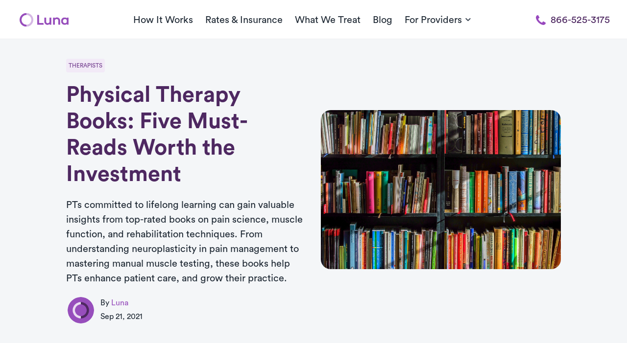

--- FILE ---
content_type: text/html; charset=UTF-8
request_url: https://www.getluna.com/blog/physical-therapy-books-five-must-reads-worth-the-investment
body_size: 31794
content:
<!DOCTYPE html>
<html lang="en">

<head>
    <meta charset="UTF-8">
    <meta name="viewport" content="width=device-width, initial-scale=1.0">
    <meta http-equiv="X-UA-Compatible" content="ie=edge">
    <meta http-equiv="Content-Security-Policy" content="upgrade-insecure-requests">
    <meta name="format-detection" content="telephone=no">

    <meta property="og:url"
        content="https://www.getluna.com/blog/physical-therapy-books-five-must-reads-worth-the-investment" />
    <meta property="og:type" content="website" />
    <meta property="og:image"
        content="https://public-assets.getluna.com/images/posts/54c59a27_7a9a_41d6_bc62_3ed9ed6f46dc/20250403_080419_cover.jpg" />
    <meta name="msvalidate.01" content="FA52B9CB87821EF62B49E1C031073728" />
    
                                
    <meta http-equiv="Expires" content="0">
    <meta http-equiv="Last-Modified" content="0">
    <meta http-equiv="Cache-Control" content="max-age=31536000">
    <meta http-equiv="Pragma" content="no-cache">
            <meta name="theme-color" content="#974ebc">
        <meta name="csrf-token" content="f7RGlcMYocXG1g1RxL6EusKeplT9DDi6G7NT6A5e">

    <link rel="preconnect" href="https://www.getluna.com">
    <link rel="preconnect" href="https://luna-live-infra-assets.s3.us-west-2.amazonaws.com/" />
    <link rel="preconnect" href="https://js.hs-analytics.net/" />
    <link rel="preconnect" href="https://js.hsforms.net/" />
    <link rel="preconnect" href="https://js.hsleadflows.net/" />
    <link rel="preconnect" href="https://www.googletagmanager.com/" />

    <link rel="icon" href="https://public-assets.getluna.com/images/favicon/favicon_16.png" type="image/png" sizes="16x16">
    <link rel="icon" href="https://public-assets.getluna.com/images/favicon/favicon_32.png" type="image/png" sizes="32x32">
    <link rel="icon" href="https://public-assets.getluna.com/images/favicon/favicon_128.png" type="image/png">
    <link rel="apple-touch-icon" href="https://public-assets.getluna.com/images/favicon/favicon_128.png" type="image/png">

    <link rel="stylesheet" media href="https://www.getluna.com/css/index.css?id=d639fe06d74561e8800df7136515365d" integrity="sha256-m/AEeWiJkl58UdUp0n/8lAl4kNbAf5/yzrQu9R7BIJI="
        crossorigin="anonymous">
            <link rel="preload" onload="this.onload=null;this.rel='stylesheet'" as="style"
            href="https://www.getluna.com/css/libs/normalize.css?id=a9bfc27a6e2a69994c642fee5884a044" integrity="sha256-ciUQA90O1SQ5/28H0blllyzcx3lr3li1U3A0sUgeak8="
            crossorigin="anonymous">
        <link rel="preload" onload="this.onload=null;this.rel='stylesheet'" as="style"
            href="https://www.getluna.com/css/envs/colors.css?id=1b149413074a3f420609420a07b83ded" integrity="sha256-WorXf3bC5EIFbR54wng5l3xwC8Wia1Q9IyVy+7NP5Hg="
            crossorigin="anonymous">
        <link rel="preload" onload="this.onload=null;this.rel='stylesheet'" as="style"
            href="https://www.getluna.com/css/envs/border.css?id=27407a67701a039a5276d235d22d7314" integrity="sha256-cEHKCmI28JbI24mF6ED34z5a8dcpl/Sp5QotKxakwGU="
            crossorigin="anonymous">
        <link rel="preload" onload="this.onload=null;this.rel='stylesheet'" as="style"
            href="https://www.getluna.com/css/envs/font-weight.css?id=542f6d4fc7929cd7ff644bc3071235e5"
            integrity="sha256-z9OM4/2FFV9fbfHEG16crg9oa+/qtjFPROMeyyqXSkM=" crossorigin="anonymous">
        <link rel="preload" onload="this.onload=null;this.rel='stylesheet'" as="style"
            href="https://www.getluna.com/css/main-elements/nav.css?id=43eb52199812a4373705abd8e23c0eb3"
            integrity="sha256-h4pB1ya6M93TxObN4rhriH6jFt7+v92ZRA7fcIX9Sig=" crossorigin="anonymous">

                    <link rel="stylesheet" as="style" href="https://www.getluna.com/css/breakpoints/all.css?id=a9dfbf328526891c0d6c295be79b41ca"
                integrity="sha256-sQAH/zmwpaVo/U0gH36fbIHHgQc8wbpsbpAKQLPl+8c=" crossorigin="anonymous">
        
    
        <link rel="preload" onload="this.onload=null;this.rel='stylesheet'" as="style" type="text/css"
        href="https://www.getluna.com/css/main-elements/blog.css?id=0740eec909b984df573fb3f4f363dd64" integrity="sha256-1neQeFPIB5wC6EG6AXYrx3g21tIpXcZFO4PmJ9cXwxE="
        crossorigin="anonymous">
    <link fetchpriority="high" rel="preload" href="https://public-assets.getluna.com/images/posts/54c59a27_7a9a_41d6_bc62_3ed9ed6f46dc/20250403_080419_cover.jpg" as="image">

    
    <link rel="canonical"
        href="https://www.getluna.com/blog/physical-therapy-books-five-must-reads-worth-the-investment" />

    <meta property="og:title" content="5 Must-Read Books for Physical Therapists to Grow Their Skills" />
    <meta property="og:description" content="Want to enhance your PT knowledge and elevate patient care? Check out these top-rated physical therapy books covering pain science, muscle testing, kinesiology, and more." />
    <meta name="description" content="Want to enhance your PT knowledge and elevate patient care? Check out these top-rated physical therapy books covering pain science, muscle testing, kinesiology, and more." />

    <meta name="twitter:card" content="summary_large_image">
    <meta name="twitter:description" content="Want to enhance your PT knowledge and elevate patient care? Check out these top-rated physical therapy books covering pain science, muscle testing, kinesiology, and more.">
    <meta name="twitter:title" content="5 Must-Read Books for Physical Therapists to Grow Their Skills">
    <meta name="twitter:image"
        content="https://public-assets.getluna.com/images/posts/54c59a27_7a9a_41d6_bc62_3ed9ed6f46dc/20250403_080419_cover.jpg">
    <meta name="twitter:site" content="@getlunacare">
    <meta name="twitter:creator" content="@getlunacare">

    
    <title>5 Must-Read Books for Physical Therapists to Grow Their Skills</title>
    

    <!-- Hubspot Forms -->
    <script charset="utf-8" type="text/javascript" src="//js.hsforms.net/forms/v2.js"
        integrity="" crossorigin="anonymous"></script>
    <!-- .Hubspot Forms -->


            
        <script type="text/plain" data-inline>
            window.dataLayer = window.dataLayer || [];

            function gtag() {

                dataLayer.push(arguments);

            }

            gtag("consent", "default", {
                ad_storage: "denied",
                ad_user_data: "denied",
                ad_personalization: "denied",
                analytics_storage: "denied",
                functionality_storage: "denied",
                personalization_storage: "denied",
                security_storage: "granted",
                wait_for_update: 2000,
            });

            gtag("set", "ads_data_redaction", true);
            gtag("set", "url_passthrough", true);
        </script>
        
        <!-- Google Tag Manager -->
        <script type="text/plain" data-inline>
            (function(w, d, s, l, i) {
                w[l] = w[l] || [];
                w[l].push({
                    'gtm.start': new Date().getTime(),
                    event: 'gtm.js'
                });
                var f = d.getElementsByTagName(s)[0],
                    j = d.createElement(s),
                    dl = l != 'dataLayer' ? '&l=' + l : '';
                j.defer = true;
                j.src =
                    'https://www.googletagmanager.com/gtm.js?id=' + i + dl;
                f.parentNode.insertBefore(j, f);
            })(window, document, 'script', 'dataLayer', 'GTM-MZ4CRRJ');
        </script>
        <!-- End Google Tag Manager -->
    
                        <script type="text/plain" id="cookieyes" 
                data-src="https://cdn-cookieyes.com/client_data/08d4e0dd5985a779a1012ec4/script.js"
                integrity=""
                crossorigin="anonymous"></script>
            
            <!-- Start VWO Async SmartCode -->
        <link rel="preconnect" href="https://dev.visualwebsiteoptimizer.com" />
        <script type="text/plain" data-inline id='vwoCode'>
            window._vwo_code || (function() {
                var account_id = 403213,
                    version = 2.1,
                    settings_tolerance = 2000,
                    hide_element = 'body',
                    hide_element_style =
                    'opacity:0 !important;filter:alpha(opacity=0) !important;background:none !important',
                    /* DO NOT EDIT BELOW THIS LINE */
                    f = false,
                    w = window,
                    d = document,
                    v = d.querySelector('#vwoCode'),
                    cK = '_vwo_' + account_id + '_settings',
                    cc = {};
                try {
                    var c = JSON.parse(localStorage.getItem('_vwo_' + account_id + '_config'));
                    cc = c && typeof c === 'object' ? c : {}
                } catch (e) {}
                var stT = cc.stT === 'session' ? w.sessionStorage : w.localStorage;
                code = {
                    use_existing_jquery: function() {
                        return typeof use_existing_jquery !== 'undefined' ? use_existing_jquery : undefined
                    },
                    library_tolerance: function() {
                        return typeof library_tolerance !== 'undefined' ? library_tolerance : undefined
                    },
                    settings_tolerance: function() {
                        return cc.sT || settings_tolerance
                    },
                    hide_element_style: function() {
                        return '{' + (cc.hES || hide_element_style) + '}'
                    },
                    hide_element: function() {
                        if (performance.getEntriesByName('first-contentful-paint')[0]) {
                            return ''
                        }
                        return typeof cc.hE === 'string' ? cc.hE : hide_element
                    },
                    getVersion: function() {
                        return version
                    },
                    finish: function(e) {
                        if (!f) {
                            f = true;
                            var t = d.getElementById('_vis_opt_path_hides');
                            if (t) t.parentNode.removeChild(t);
                            if (e)(new Image).src = 'https://dev.visualwebsiteoptimizer.com/ee.gif?a=' +
                                account_id + e
                        }
                    },
                    finished: function() {
                        return f
                    },
                    addScript: function(e) {
                        var t = d.createElement('script');
                        t.type = 'text/javascript';
                        if (e.src) {
                            t.src = e.src
                        } else {
                            t.text = e.text
                        }
                        d.getElementsByTagName('head')[0].appendChild(t)
                    },
                    load: function(e, t) {
                        var i = this.getSettings(),
                            n = d.createElement('script'),
                            r = this;
                        t = t || {};
                        if (i) {
                            n.textContent = i;
                            d.getElementsByTagName('head')[0].appendChild(n);
                            if (!w.VWO || VWO.caE) {
                                stT.removeItem(cK);
                                r.load(e)
                            }
                        } else {
                            var o = new XMLHttpRequest;
                            o.open('GET', e, true);
                            o.withCredentials = !t.dSC;
                            o.responseType = t.responseType || 'text';
                            o.onload = function() {
                                if (t.onloadCb) {
                                    return t.onloadCb(o, e)
                                }
                                if (o.status === 200) {
                                    _vwo_code.addScript({
                                        text: o.responseText
                                    })
                                } else {
                                    _vwo_code.finish('&e=loading_failure:' + e)
                                }
                            };
                            o.onerror = function() {
                                if (t.onerrorCb) {
                                    return t.onerrorCb(e)
                                }
                                _vwo_code.finish('&e=loading_failure:' + e)
                            };
                            o.send()
                        }
                    },
                    getSettings: function() {
                        try {
                            var e = stT.getItem(cK);
                            if (!e) {
                                return
                            }
                            e = JSON.parse(e);
                            if (Date.now() > e.e) {
                                stT.removeItem(cK);
                                return
                            }
                            return e.s
                        } catch (e) {
                            return
                        }
                    },
                    init: function() {
                        if (d.URL.indexOf('__vwo_disable__') > -1) return;
                        var e = this.settings_tolerance();
                        w._vwo_settings_timer = setTimeout(function() {
                            _vwo_code.finish();
                            stT.removeItem(cK)
                        }, e);
                        var t;
                        if (this.hide_element() !== 'body') {
                            t = d.createElement('style');
                            var i = this.hide_element(),
                                n = i ? i + this.hide_element_style() : '',
                                r = d.getElementsByTagName('head')[0];
                            t.setAttribute('id', '_vis_opt_path_hides');
                            v && t.setAttribute('nonce', v.nonce);
                            t.setAttribute('type', 'text/css');
                            if (t.styleSheet) t.styleSheet.cssText = n;
                            else t.appendChild(d.createTextNode(n));
                            r.appendChild(t)
                        } else {
                            t = d.getElementsByTagName('head')[0];
                            var n = d.createElement('div');
                            n.style.cssText =
                                'z-index: 2147483647 !important;position: fixed !important;left: 0 !important;top: 0 !important;width: 100% !important;height: 100% !important;background: white !important;';
                            n.setAttribute('id', '_vis_opt_path_hides');
                            n.classList.add('_vis_hide_layer');
                            t.parentNode.insertBefore(n, t.nextSibling)
                        }
                        var o = 'https://dev.visualwebsiteoptimizer.com/j.php?a=' + account_id + '&u=' +
                            encodeURIComponent(d.URL) + '&vn=' + version;
                        if (w.location.search.indexOf('_vwo_xhr') !== -1) {
                            this.addScript({
                                src: o
                            })
                        } else {
                            this.load(o + '&x=true')
                        }
                    }
                };
                w._vwo_code = code;
                code.init();
            })();
        </script>
        <!-- End VWO Async SmartCode -->
    
            <script>
            var head = document.head;
            var script = document.createElement('script');
            script.type = 'text/javascript';
            script.src =
                "https://211969.t.hyros.com/v1/lst/universal-script?ph=124495b63dd715541fdcfda05657a5ed139cc2354e95f23b5d13f65cb31ff4e8&tag=!clicked&embed=true&ref_url=" +
                encodeURI(document.URL);
            head.appendChild(script);
        </script>
    </head>

<body class="">

            <!-- Google Tag Manager (noscript) -->
        <noscript><iframe src="https://www.googletagmanager.com/ns.html?id=GTM-MZ4CRRJ" height="0" width="0"
                style="display:none;visibility:hidden"></iframe></noscript>
        <!-- End Google Tag Manager (noscript) -->
    
    <header id="main-nav" class="">        
            <div class="wrapper-full mw-1300-px" id="main-header">
                <nav id="nav">

                                        <a class="menu-button no-decoration " role="button" aria-labelledby="menu">
                        <span class="line top"></span>
                        <span class="line middle"></span>
                        <span class="line bottom"></span>
                        
                    </a>
                    <a href="/" class="w-150-px w-xs-150-px logo text-center flex-center d-xs-flex flex-xs-center" aria-label="Home" id="home-link">
                                                    <img alt="Luna" class="w-100-px d-block" src="https://public-assets.getluna.com/images/logo.svg" width="100px" height="29px">
                                            </a>
                    
                                            <a class="button-call-mobile cta-modal-mobile" href="tel:866-525-3175" role="button">
                            <img alt="Luna" class="d-block mx-auto" height="22px" width="22px" src="https://public-assets.getluna.com/images/call.svg">
                        </a>
                    
                    <span class="nav-centering"></span>
            
                    
                    <ul class="">
                        
                        <li><a href="/how-it-works">How It Works</a></li>
                        <li><a href="/rates-and-insurance">Rates & Insurance</a></li>
                        <li><a href="/conditions-we-treat" class="conditions-we-treat">What We Treat</a></li>
                        
                        <li><a href="/blog">Blog</a></li>
                        
                        <li class="dropdown-button">
                            <span class="dropdown flex-between flex-middle">
                                <span class="p-0">For Providers</span>
                                <img alt="Chevron" class="chevron black" src="https://public-assets.getluna.com/images/chevron-down-black.svg">
                                <img alt="Chevron" class="chevron white" src="https://public-assets.getluna.com/images/chevron-down-white.svg">
                            </span>
                            <ul class="dropdown-content">
                                <li><a href="/own-your-career">Therapists</a></li>
                                <li><a href="/physicians">Physicians</a></li>
                                <li><a href="/health-plans">Health Plans</a></li>
                                <li><a href="/health-systems">Health Systems</a></li>
                                <li><a href="/employers">Employers</a></li>
                                <li><a href="/pt-clinics">PT Clinics</a></li>
                            </ul>
                        </li> 
                    
                        <li class="download-app">
                            <a role="button"> 
                                                                    <img alt="App Store" src="https://public-assets.getluna.com/images/apple.svg" class="icon mh-100-p">
                                                                Download App
                            </a>
                        </li>
                    </ul>  
                                            <a class="button-call cta-phone-desktop" href="tel:866-525-3175"> 
                            <img alt="phone" class="icon purple mr-10" src="https://public-assets.getluna.com/images/call.svg">
                            <img alt="phone" class="icon white mr-10" src="https://public-assets.getluna.com/images/call_white.svg">
                            866-525-3175 
                        </a> 
                      
                </nav>  
            </div>
        </header>
    
        <main class="post-page">

        <section class="bg-base-300 py-40" id="hero-section">
            <!-- Trigger to change Phone style on Header -->
            <span class="trigger-header-phone"></span>
            <!-- .Trigger -->
            <div class="wrapper">
                <div class="row flex-middle">
                    <div class="col-6 col-md-12 col-xs-12 col-sm-12 mb-md-25 mb-xs-25 mb-sm-25">
                        <div class="d-block">
                                                            <a href="/blog/tag/therapists"
                                    class="bg-purple-100 color-purple-700 d-inline-block font-12 p-5 rounded uppercase mr-5 mb-5">Therapists</a>
                                                    </div>
                        <h1 class="mt-0 color-purple-800 mb-20 mt-15">Physical Therapy Books: Five Must-Reads Worth the Investment</h1>
                        <p>PTs committed to lifelong learning can gain valuable insights from top-rated books on pain science, muscle function, and rehabilitation techniques. From understanding neuroplasticity in pain management to mastering manual muscle testing, these books help PTs enhance patient care, and grow their practice.</p>

                                                <div class="d-flex flex-middle mt-20">
                                                                                                <img src="https://public-assets.getluna.com/images/people/79fccd2f_c956_45d7_a7ff_bebf5cc19c8d/avatar.png" alt="Luna"
                                        class="w-60-px h-60-px circled border-3 border-base-300  z-index-1 " />
                                                            
                            <div class="d-block ml-10">
                                <p class="mb-0 body-x-small font-weight-600">
                                                                            By 
                                                                                    <a href="/blog/authors/luna" target="_blank" class="color-purple-600">Luna</a>
                                                                                                                                                            
                                                                    </p>
                                <time class="mb-0 body-x-small font-weight-500">
                                                                        Sep 21, 2021
                                </time>
                            </div>

                        </div>


                    </div>
                    <div class="col-6 col-md-12 col-xs-12 col-sm-12">
                        <img src="https://public-assets.getluna.com/images/posts/54c59a27_7a9a_41d6_bc62_3ed9ed6f46dc/20250403_080419_cover.jpg" class="w-100 rounded-large" />
                    </div>
                </div>
            </div>
        </section>

        <section id="content" class="py-60">
                        <div class="wrapper m-auto">
                <div class="row flex-lg-center flex-xs-center flex-md-center flex-sm-center">
                    <div
                        class="col-12 d-none d-lg-block d-md-block d-xs-block d-sm-block mb-30 col-sm-12 col-md-12 col-lg-9 col-xs-12">
                        <div class="accordion" id="accordion-content">
                            <div class="accordion-item">
                                <a class="accordion-toogle relative c-pointer no-decoration" role="button">
                                    <div class="d-flex flex-between mb-10 flex-top">
                                        <h5 class="font-weight-400 color-base-900 mb-0 d-inline-block mt-0">Table of
                                            Contents</h5>
                                        <span class="caret-icon mr-xs-5 mr-sm-5 ml-xs-5 ml-sm-5 mt-5"></span>
                                    </div>
                                </a>
                                <div class="accordion-content">
                                    <ul>
                                                                                    <li>
                                                <a class="color-purple-600 d-block body-x-small c-pointer" role="button"
                                                    data-toggle="scrollspy" data-target="#key-takeways" data-top="80">Key
                                                    Takeways & Introduction</a>
                                            </li>
                                                                                                                            <li>
                                                <a class="color-purple-600 d-block body-x-small c-pointer" role="button"
                                                    data-toggle="scrollspy" data-target="#explain-pain"
                                                    data-top="80">Explain Pain </a>
                                            </li>
                                                                                    <li>
                                                <a class="color-purple-600 d-block body-x-small c-pointer" role="button"
                                                    data-toggle="scrollspy" data-target="#trail-guide-to-the-body-how-to-locate-muscles-bones-and-more-5th-edition"
                                                    data-top="80">Trail Guide to the Body: How to Locate Muscles, Bones and More - 5th Edition</a>
                                            </li>
                                                                                    <li>
                                                <a class="color-purple-600 d-block body-x-small c-pointer" role="button"
                                                    data-toggle="scrollspy" data-target="#muscles-testing-and-function-with-posture-and-pain"
                                                    data-top="80">Muscles: Testing and Function, with Posture and Pain </a>
                                            </li>
                                                                                    <li>
                                                <a class="color-purple-600 d-block body-x-small c-pointer" role="button"
                                                    data-toggle="scrollspy" data-target="#run-dont-walk-the-curious-and-chaotic-life-of-a-physical-therapist-inside-walter-reed-army-medical-center"
                                                    data-top="80">Run, Don&#039;t Walk: The Curious and Chaotic Life of a Physical Therapist Inside Walter Reed Army Medical Center </a>
                                            </li>
                                                                                    <li>
                                                <a class="color-purple-600 d-block body-x-small c-pointer" role="button"
                                                    data-toggle="scrollspy" data-target="#kinesiology-of-the-musculoskeletal-system-foundations-for-physical-rehabilitation"
                                                    data-top="80">Kinesiology of the Musculoskeletal System: Foundations for Physical Rehabilitation</a>
                                            </li>
                                                                            </ul>
                                </div>
                                <hr class="border-base-800">
                            </div>
                        </div>
                    </div>

                    <div
                        class="col-7 offset-1 col-xl-8 offset-xl-0 col-lg-9 offset-lg-0 col-sm-12 col-md-12 offset-md-0 col-xs-12 offset-xs-0 offset-sm-0">
                                                    <article id="key-takeways" class="py-30 px-40 shadow-center-3 rounded-large">
                                <span class="d-flex flex-middle my-20">
                                    <img src="https://www.getluna.com/images/lightbulb.svg" class="w-25-px h-auto mr-10" />
                                    <h3 class="my-0 color-purple-800">Key Takeaways</h3>
                                </span>
                                <ul><li>Continuing education is key for PTs looking to improve patient care and grow their business.</li><li>Books on pain science, muscle function, and kinesiology provide valuable insights for PT professionals.</li><li>Investing in top-tier PT books can enhance expertise while offering potential tax benefits.</li></ul>
                            </article>
                        
                        <article id="content" class="mt-50">
                                                        <?xml encoding="utf-8" ?><p>When you work in a continuously evolving field, such as physical therapy, you know that continuing education is critical to success. Excellent PTs understand that first-rate knowledge is a superpower -- one that helps provide better care for patients.
    Better care results in better outcomes, which improves a&nbsp;PT's image and brand, which&nbsp;<a href="https://www.getluna.com/blog/how-luna-pts-grow-their-practices" rel="noopener noreferrer" target="_blank">grows their business</a>. This domino
    effect usually starts with seminars and classes, but books are also an excellent way to gain knowledge. Even better,&nbsp;<a href="https://www.getluna.com/blog/tax-write-offs" rel="noopener noreferrer" target="_blank">business-related books can be a legitimate educational expense</a>.
    If you're a physical therapist ready to invest in yourself and your practice while&nbsp;<a href="https://www.getluna.com/blog/tax-tips" rel="noopener noreferrer" target="_blank">saving on income taxes</a>, consider these top-rated reads:</p><h2 id="explain-pain"><em>Explain Pain</em>&nbsp;</h2><p><strong>by David S. Butler and G. Lorimer Moseley</strong></p><p><strong><img src="https://blog.getluna.com/hs-fs/hubfs/Photo1%20(1).png?width=1360&amp;height=992&amp;name=Photo1%20(1).png" alt="Photo1 (1)" height="450" width="600"></strong></p><p>Considered mandatory reading by many healthcare professionals,&nbsp;<em>Explain Pain</em>&nbsp;is a remarkable book on neuroplasticity and pain science. Readers gain knowledge on the biology of pain, and therefore, gain the ability to treat it better.
    It offers an extensive, evidence-based understanding of how pain functions in the human body&mdash;from how it begins to how it should end and sometimes its stubborn persistence even when the body has healed. The well-rounded information comes from advances
    in neurophysiology, brain imaging, immunology, psychology, and cellular biology. Still, it's written simply and clearly for better comprehension. (Note: Avoid purchasing the Kindle version of this book, as the text isn't formatted correctly.)</p><h2 id="trail-guide-to-the-body-how-to-locate-muscles-bones-and-more-5th-edition"><em>Trail Guide to the Body: How to Locate Muscles, Bones and More - 5th Edition</em></h2><p><strong>by Andrew Biel</strong></p><p><strong><img src="https://blog.getluna.com/hs-fs/hubfs/Photo2-1.png?width=1360&amp;height=992&amp;name=Photo2-1.png" alt="Photo2-1" height="400" width="600"></strong></p><p>This book delivers clear, easy-to-understand, illustrated information for interpreting palpation and the musculoskeletal system. Amazingly, this book is written and laid out in a way that makes the daunting task of mastering essential manual therapy skills
    both interesting and memorable. In its 504 pages, you'll find 1,400 illustrations covering more than 162 muscles, 206 bones, 33 ligaments, and 110 bony landmarks. As a top-notch reference, it offers an invaluable map (a literal trail guide) of the
    body, perfect for any physical therapist's library.&nbsp;</p><h2 id="muscles-testing-and-function-with-posture-and-pain"><em>Muscles: Testing and Function, with Posture and Pain</em>&nbsp;</h2><p><strong>by Florence Peterson Kendall, Patricia Geise Provance, Mary Rodgers, William Romani</strong></p><p><strong><img src="https://blog.getluna.com/hs-fs/hubfs/Photo3-3.png?width=1360&amp;height=992&amp;name=Photo3-3.png" alt="Photo3-3" height="450" width="600"></strong></p><p>This renowned classic is an essential for PTs. It offers excellent coverage of manual muscle testing, plus evaluation and treatment of faulty and painful postural conditions. The latest edition is updated and reorganized with new, expanded treatment and
    exercise sections in each chapter. What's more, the language of this book is simple and straightforward. There are tons of illustrations and photographs which help you "see" the muscles both superficially and internally. As a comprehensive reference
    for muscle testing and functional assessment, it's well worth the investment.&nbsp;</p><h2 id="run-dont-walk-the-curious-and-chaotic-life-of-a-physical-therapist-inside-walter-reed-army-medical-center"><em>Run, Don't Walk: The Curious and Chaotic Life of a Physical Therapist Inside Walter Reed Army Medical Center</em>&nbsp;</h2><p><strong>by Adele Levine</strong></p><p><strong><img src="https://blog.getluna.com/hs-fs/hubfs/Photo4.png?width=1360&amp;height=992&amp;name=Photo4.png" alt="Photo4" height="450" width="600"></strong></p><p><em>Run, Don't Walk</em>&nbsp;is a memoir by Adele Levine, a physical therapist who works at Walter Reed Army Medical Center. She works with soldiers wounded in combat who had to re-learn how to use their bodies again. You'll discover she does a fantastic
    job of storytelling. Don't be surprised if you find yourself laughing and crying as she recounts her experiences working in one of the world's leading amputee rehabilitation facilities. This book provides a sneak peek into the authentic life of a
    PT and her patients. It's inspirational and motivating, as it helps readers appreciate and celebrate all wins, big and small, during highly challenging situations.</p><h2 id="kinesiology-of-the-musculoskeletal-system-foundations-for-physical-rehabilitation"><em>Kinesiology of the Musculoskeletal System: Foundations for Physical Rehabilitation</em></h2><p><strong>by Donald A. Neumann</strong></p><p><strong><img src="https://blog.getluna.com/hs-fs/hubfs/Photo4-1.png?width=1360&amp;height=992&amp;name=Photo4-1.png" alt="Photo4-1" height="400" width="600"></strong></p><p>This book is an essential for any PTs passionate about detailed musculoskeletal anatomy and mechanics. It presents kinesiology as it relates to physical rehabilitation in a clinically relevant manner. Each chapter begins with an overview of anatomy and
    then describes it in terms of function. Written with depth and clarity, it also includes excellent illustrations that make the information easy to digest and recall.</p><p>We love helping our team of PTs be the best they can be. Offering helpful, insightful information like this list of top-notch physical therapy books and&nbsp;more&nbsp;is one of the many&nbsp;<a href="https://www.getluna.com/blog/real-therapists-love-on-demand-pt" rel="noopener noreferrer" target="_blank">reasons physical therapists love Luna</a>. Learn more about the benefits of joining our growing network of therapists and&nbsp;<a href="https://www.getluna.com/own-your-career" rel="noopener noreferrer" target="_blank">contact us today</a>&nbsp;with
    any questions. Whether you're looking for a full schedule or want to supplement your clinic hours, Luna has an option that works perfectly for you.
</p>

                        </article>

                                                    <article id="cta-component" class="px-40 py-30 mt-50 bg-purple-000 rounded-large">
                                <div class="d-flex flex-middle d-xs-block">
                                    <img class="lazy w-150-px h-150-px mr-30 lazy"
                                        data-src="https://public-assets.getluna.com/images/icons/pt-equipment.svg"
                                        height="100px" width="100px">
                                    <span class="d-block">
                                        <h3 class="mt-0 mb-15 color-purple-800">Join our growing team
                                        </h3>
                                        <a class="button button-purple d-flex-inline flex-center flex-middle m-auto w-xs-100"
                                            target="_blank"
                                            href="https://getluna.com/career">Learn More</a>
                                    </span>
                                </div>
                            </article>
                        
                        <article id="biography" class="p-35 shadow-center-3 rounded-large mt-50">
                                                            <div class="author-card mb-35">
                                    <a href="/blog/authors/luna" target="_blank" class="author-card-header d-flex flex-top mb-20 no-decoration">
                                                                                    <img data-src="https://public-assets.getluna.com/images/people/79fccd2f_c956_45d7_a7ff_bebf5cc19c8d/avatar.png"
                                                class="w-50-px h-50-px circled mr-10 lazy" />
                                                                                <span class="d-block">
                                            <h4 class="color-purple-600 mt-0 mb-5">Luna</h4>
                                            <p class="m-0 body-x-small color-base-900">Physical therapy, delivered.</p>

                                        </span>
                                    </a>
                                    <a href="/blog/authors/luna" target="_blank" class="color-base-900 no-decoration">
                                        <p>Luna is the leading provider of in-home physical therapy, delivering exceptional care to thousands of patients across the country. With more than 1.2 million visits completed and 85,000+ patients served, Luna brings high-quality, outpatient-level care directly to the home. The platform is trusted by over 20,000 referring physicians and a nationwide network of 3,000+ physical therapists.</p><p>Luna maintains a Net Promoter Score (NPS) of 88 and a 99.7% patient satisfaction rate, reflecting its commitment to clinical excellence and personalized care. Luna has also earned CMS MIPS recognition for outstanding quality performance three years in a row, demonstrating measurable outcomes that meet and exceed national benchmarks.</p><p>Recognized as the #1 startup in musculoskeletal care by Forbes and one of Fast Company’s Most Innovative Companies in Healthcare, Luna partners with leading organizations including Duke Health, AARP, and Providence. By combining technology, clinical expertise, and a people-first model, Luna is redefining how care is delivered.</p>
                                    </a>
                                </div>
                            
                                                    </article>
                    </div>

                    <div class="col-3 offset-1 sticky h-100 top-15 d-lg-none d-md-none d-xs-none d-sm-none">
                        <aside id="content-table">
                                                            <a class="color-base-900 d-block body-x-small mb-15 c-pointer active" role="button"
                                    data-toggle="scrollspy" data-target="#key-takeways" data-active="#key-takeways"
                                    data-top="100" data-top-hide="true">Key Takeaways & Introduction</a>
                                                                                        <a class="color-base-900 d-block body-x-small mb-15 c-pointer" role="button"
                                    data-toggle="scrollspy" data-target="#explain-pain"
                                    data-active="#explain-pain" data-top="100"
                                    data-top-hide="true">Explain Pain </a>
                                                            <a class="color-base-900 d-block body-x-small mb-15 c-pointer" role="button"
                                    data-toggle="scrollspy" data-target="#trail-guide-to-the-body-how-to-locate-muscles-bones-and-more-5th-edition"
                                    data-active="#trail-guide-to-the-body-how-to-locate-muscles-bones-and-more-5th-edition" data-top="100"
                                    data-top-hide="true">Trail Guide to the Body: How to Locate Muscles, Bones and More - 5th Edition</a>
                                                            <a class="color-base-900 d-block body-x-small mb-15 c-pointer" role="button"
                                    data-toggle="scrollspy" data-target="#muscles-testing-and-function-with-posture-and-pain"
                                    data-active="#muscles-testing-and-function-with-posture-and-pain" data-top="100"
                                    data-top-hide="true">Muscles: Testing and Function, with Posture and Pain </a>
                                                            <a class="color-base-900 d-block body-x-small mb-15 c-pointer" role="button"
                                    data-toggle="scrollspy" data-target="#run-dont-walk-the-curious-and-chaotic-life-of-a-physical-therapist-inside-walter-reed-army-medical-center"
                                    data-active="#run-dont-walk-the-curious-and-chaotic-life-of-a-physical-therapist-inside-walter-reed-army-medical-center" data-top="100"
                                    data-top-hide="true">Run, Don&#039;t Walk: The Curious and Chaotic Life of a Physical Therapist Inside Walter Reed Army Medical Center </a>
                                                            <a class="color-base-900 d-block body-x-small mb-15 c-pointer" role="button"
                                    data-toggle="scrollspy" data-target="#kinesiology-of-the-musculoskeletal-system-foundations-for-physical-rehabilitation"
                                    data-active="#kinesiology-of-the-musculoskeletal-system-foundations-for-physical-rehabilitation" data-top="100"
                                    data-top-hide="true">Kinesiology of the Musculoskeletal System: Foundations for Physical Rehabilitation</a>
                                                    </aside>
                        <aside class="bg-purple-000 mt-40 p-20 text-center rounded-large">
                            <img class="lazy mw-100-px  m-auto d-block mb-10"
                                data-src="https://public-assets.getluna.com/images/icons/pt-equipment.svg" height="100px"
                                width="100px">
                            <h3 class="text-center mt-0 mb-15 ">Personalized & convenient care</h3>
                            <p class="body-small text-center mb-15">Skip the clinic. Get care that's covered by insurance. Safely delivered to you, on your schedule.</p>
                            <a class="button button-white d-flex-inline flex-center flex-middle mw-250-px m-auto"
                                href="/appointment">Check availability</a>
                        </aside>
                    </div>
                </div>
            </div>
        </section>

        <section id="related-posts" class="bg-base-200 mt-60 pt-60 pb-80">
            <div class="wrapper-full mw-1100-px">
                <h2 class="text-center color-purple-800 mt-0 mb-40 font-weight-normal">Related posts</h2>
                <div class="row">
                                            <article class="col-4 col-xs-12 col-sm-12 expand">
                            <a href="/blog/get-to-know-mohamed-khalil-phd-dpt" class="no-decoration">
                                <div class="row flex-middle mb-md-25 mb-sm-25 mb-xs-25 ">
                                    <div class="col-12 h-200-px h-sm-150-px h-xs-150-px h-md-150-px overflow-hidden">
                                        <div class="bg-base-100 h-100">
                                            <img alt="Hero banner" data-src="https://public-assets.getluna.com/images/posts/51c07408_35f4_4d1e_a299_b9e029a88f04/20251029_151030_cover.png"
                                                class="lazy w-100 m-auto">
                                        </div>
                                    </div>
                                    <div class="col-12">
                                        <div class="bg-base-100 p-20">
                                            <div class="mb-10 d-flex flex-middle">
                                                <span
                                                    class="bg-purple-000 color-purple-600 d-inline-block font-12 px-10 py-5 rounded uppercase mw-50-p text-truncate">
                                                    Therapists
                                                </span>
                                                <time class="color-base-700 font-12 d-inline-block px-10 py-5 mw-50-p">
                                                                                                        Oct 29, 2025
                                                </time>
                                            </div>
                                            <h3
                                                class="color-purple-800 font-weight-600 mt-0 mb-15 truncate-title-cards">
                                                Get to Know Our Chicago Physical Therapist: Mohamed Khalil, PhD, DPT</h3>
                                            <p class="mb-0 truncate-text-cards">
                                                Chicago-based physical therapist Mohamed Khalil, PhD, DPT, has dedicated his career to helping patients regain their independence and live pain-free. With extensive experience and advanced certifications, he’s become a trusted clinician in his community. In this feature, Mohamed shares what he loves about working in Chicago, his journey into physical therapy, and why Luna’s in-home care model allows him to focus on what matters most, his patients.</p>
                                            <span class="d-block mt-15 font-weight-600">Read more</span>
                                        </div>
                                    </div>
                                </div>
                            </a>
                        </article>
                                            <article class="col-4 col-xs-12 col-sm-12 expand">
                            <a href="/blog/scaling-success-career-growth-at-luna" class="no-decoration">
                                <div class="row flex-middle mb-md-25 mb-sm-25 mb-xs-25 ">
                                    <div class="col-12 h-200-px h-sm-150-px h-xs-150-px h-md-150-px overflow-hidden">
                                        <div class="bg-base-100 h-100">
                                            <img alt="Hero banner" data-src="https://public-assets.getluna.com/images/posts/c3e4a5cc_2f98_41c4_a39b_8c5feb346bf7/20250425_140401_cover.png"
                                                class="lazy w-100 m-auto">
                                        </div>
                                    </div>
                                    <div class="col-12">
                                        <div class="bg-base-100 p-20">
                                            <div class="mb-10 d-flex flex-middle">
                                                <span
                                                    class="bg-purple-000 color-purple-600 d-inline-block font-12 px-10 py-5 rounded uppercase mw-50-p text-truncate">
                                                    Therapists
                                                </span>
                                                <time class="color-base-700 font-12 d-inline-block px-10 py-5 mw-50-p">
                                                                                                        Apr 30, 2025
                                                </time>
                                            </div>
                                            <h3
                                                class="color-purple-800 font-weight-600 mt-0 mb-15 truncate-title-cards">
                                                Scaling Success: How Luna Builds Careers Like a Well-Planned Supply Chain</h3>
                                            <p class="mb-0 truncate-text-cards">
                                                Luna doesn’t just scale headcount—it scales careers. Learn how a structured promotion system, intentional leadership development, and employee-led initiatives shape career growth across the organization.</p>
                                            <span class="d-block mt-15 font-weight-600">Read more</span>
                                        </div>
                                    </div>
                                </div>
                            </a>
                        </article>
                                            <article class="col-4 col-xs-12 col-sm-12 expand">
                            <a href="/blog/2025-forbes-announcement" class="no-decoration">
                                <div class="row flex-middle mb-md-25 mb-sm-25 mb-xs-25 ">
                                    <div class="col-12 h-200-px h-sm-150-px h-xs-150-px h-md-150-px overflow-hidden">
                                        <div class="bg-base-100 h-100">
                                            <img alt="Hero banner" data-src="https://public-assets.getluna.com/images/posts/d94c91d3_a853_4bfa_94ea_3e13f08624be/20250318_150356_cover.png"
                                                class="lazy w-100 m-auto">
                                        </div>
                                    </div>
                                    <div class="col-12">
                                        <div class="bg-base-100 p-20">
                                            <div class="mb-10 d-flex flex-middle">
                                                <span
                                                    class="bg-purple-000 color-purple-600 d-inline-block font-12 px-10 py-5 rounded uppercase mw-50-p text-truncate">
                                                    Therapists
                                                </span>
                                                <time class="color-base-700 font-12 d-inline-block px-10 py-5 mw-50-p">
                                                                                                        Apr 28, 2025
                                                </time>
                                            </div>
                                            <h3
                                                class="color-purple-800 font-weight-600 mt-0 mb-15 truncate-title-cards">
                                                Forbes Ranks Luna #1 in MSK Care, #3 in Healthcare, and #61 Among Best Startup Employers in 2025</h3>
                                            <p class="mb-0 truncate-text-cards">
                                                Luna has been ranked #61 on Forbes’ 2025 Best Startup Employers list, rising from #111 in 2024 and securing the #1 spot in MSK care. With 1.2M+ in-home PT visits and major health system partnerships, Luna continues to redefine PT. Learn more about Luna’s rapid growth.</p>
                                            <span class="d-block mt-15 font-weight-600">Read more</span>
                                        </div>
                                    </div>
                                </div>
                            </a>
                        </article>
                                    </div>
            </div>
        </section>

        <section id="stay-connected" class="bg-purple-000 py-40 py-sm-25 py-xs-25">
  <div class="wrapper">
    <form id="subscribe">
      <h1 class="mt-0 color-purple-800 mb-10 text-center">Stay Connected</h1>
      <p class="text-center card-text">Subscribe for fierce articles in your inbox.</p>
      <input type="hidden" name="_token" value="f7RGlcMYocXG1g1RxL6EusKeplT9DDi6G7NT6A5e" autocomplete="off">      <div class="input-group form-item mw-400-px mx-auto">
        <div class="input-group-item">
            <input type="email" class="input-element w-100 number-input" id="email_2" name="email_2"
                required placeholder="Email address">
        </div>
        <div class="input-group-append mt-xs-10">
            <button class="button button-purple cta-check-availability" type="submit" id="sign-up-button">Sign Up</button>
        </div>
      </div>
    </form>
  </div>
</section>
        <!-- ModalMap -->
        <!-- Modal-Maps -->
<section class="modal-container p-15 mw-900-px" id="modal-map" >
    <div class="modal-body ">
        <a role="button" class="modal-close close c-pointer z-index-1 overflow-hidden">
            <img alt="close" class="lazyload w-100" data-src="https://public-assets.getluna.com/images/close-button.svg" width="20px" height="18px"/>
        </a>
        <span class="d-block text-center">
        <img class="lazyload" data-src="https://public-assets.getluna.com/images/line_title.svg" alt="Separator" width="45px" height="6px">
    </span>
    <h2 class="color-purple-800 mt-0 text-center font-weight-normal">Where we serve</h2>
        
        
        
        <div class="row flex-center" id="map-container">
  <div class="col-7 col-sm-12 col-xs-12 c-pointer">
    <div id="regions_div"></div>
  </div>
  <div class="col-12 d-xxl-none d-xl-none d-lg-none d-md-none">
    <div class="form-item align-left mb-20">
      <select name="states-map" id="states-map"  class="input-element mt-5">
        <option value="" disabled selected>Select a state</option>
      </select>
    </div>
  </div>
  <div class="col-5 col-sm-12 col-xs-12 d-none" id="regions-content">
  </div>
  <div class="col-12 d-flex flex-center flex-middle mt-30 d-sm-block d-xs-block shadow-center-sm-3 shadow-center-xs-3 p-sm-20 p-xs-20 text-xs-center text-sm-center">
    <img alt="Luna Logo" class="modal-logo mw-70-px d-sm-block d-xs-block m-sm-auto m-xs-auto mr-10 h-auto" src="https://public-assets.getluna.com/images/logo.svg" width="70px" height="20px">
    <p class="mb-0 mt-5 color-purple-600 d-sm-block d-xs-block pl-10 p-sm-0 p-xs-0 border-left border-sm-0 border-xs-0 body-small"><a href="/locations">See our full service area list</a></p>
  </div>
</div>

<script type="text/javascript">
    var statesMap = "[{&quot;id&quot;:5,&quot;uuid&quot;:&quot;f825c773-6992-4ec7-b6c3-da153e246116&quot;,&quot;name&quot;:&quot;Arizona&quot;,&quot;map&quot;:&quot;&quot;,&quot;iso_code&quot;:&quot;AZ&quot;,&quot;isActive&quot;:1,&quot;created_at&quot;:null,&quot;updated_at&quot;:&quot;2021-07-29T20:24:39.000000Z&quot;,&quot;deleted_at&quot;:null,&quot;regions&quot;:[{&quot;id&quot;:7,&quot;states_id&quot;:5,&quot;metas_id&quot;:221,&quot;uuid&quot;:&quot;57c7fbe8-0814-47a9-8c43-11d25a82394f&quot;,&quot;name&quot;:&quot;Phoenix Region&quot;,&quot;map&quot;:&quot;images\/regions\/phoenix.webp&quot;,&quot;url&quot;:&quot;phoenix-physical-therapy&quot;,&quot;is_default&quot;:true,&quot;isActive&quot;:1},{&quot;id&quot;:43,&quot;states_id&quot;:5,&quot;metas_id&quot;:838,&quot;uuid&quot;:&quot;3fa88f93-9c62-452e-be82-243337053818&quot;,&quot;name&quot;:&quot;Tucson Region&quot;,&quot;map&quot;:&quot;images\/regions\/tucson-region.webp&quot;,&quot;url&quot;:&quot;tucson-physical-therapy&quot;,&quot;is_default&quot;:false,&quot;isActive&quot;:1}]},{&quot;id&quot;:1,&quot;uuid&quot;:&quot;704548cb-433b-458f-af4e-83c3188644a2&quot;,&quot;name&quot;:&quot;California&quot;,&quot;map&quot;:&quot;&quot;,&quot;iso_code&quot;:&quot;CA&quot;,&quot;isActive&quot;:1,&quot;created_at&quot;:null,&quot;updated_at&quot;:&quot;2021-07-29T20:39:33.000000Z&quot;,&quot;deleted_at&quot;:null,&quot;regions&quot;:[{&quot;id&quot;:56,&quot;states_id&quot;:1,&quot;metas_id&quot;:1135,&quot;uuid&quot;:&quot;bfa68c0e-3751-446f-9001-a8b7ae8d6f13&quot;,&quot;name&quot;:&quot;Bakersfield Region&quot;,&quot;map&quot;:&quot;images\/regions\/bakersfield-region\/20230804_120817_map.svg&quot;,&quot;url&quot;:&quot;bakersfield-physical-therapy&quot;,&quot;is_default&quot;:false,&quot;isActive&quot;:1},{&quot;id&quot;:1,&quot;states_id&quot;:1,&quot;metas_id&quot;:44,&quot;uuid&quot;:&quot;48af7591-4231-43fb-8c33-320a74f90d5e&quot;,&quot;name&quot;:&quot;Bay Area Region&quot;,&quot;map&quot;:&quot;images\/regions\/san-francisco-region.webp&quot;,&quot;url&quot;:&quot;bay-area-physical-therapy&quot;,&quot;is_default&quot;:true,&quot;isActive&quot;:1},{&quot;id&quot;:57,&quot;states_id&quot;:1,&quot;metas_id&quot;:1136,&quot;uuid&quot;:&quot;4f034d94-c3c9-47d8-9770-1be8daf0347a&quot;,&quot;name&quot;:&quot;Fresno Region&quot;,&quot;map&quot;:&quot;images\/regions\/fresno-region\/20230804_090850_map.svg&quot;,&quot;url&quot;:&quot;fresno-physical-therapy&quot;,&quot;is_default&quot;:false,&quot;isActive&quot;:1},{&quot;id&quot;:2,&quot;states_id&quot;:1,&quot;metas_id&quot;:45,&quot;uuid&quot;:&quot;e0de0931-d28a-422b-aab8-5ae18f9c8ada&quot;,&quot;name&quot;:&quot;Los Angeles\/Inland Empire Region&quot;,&quot;map&quot;:&quot;images\/regions\/los-angelesinland-empire-region\/20230809_070838_map.svg&quot;,&quot;url&quot;:&quot;los-angeles-inland-empire-physical-therapy&quot;,&quot;is_default&quot;:false,&quot;isActive&quot;:1},{&quot;id&quot;:3,&quot;states_id&quot;:1,&quot;metas_id&quot;:46,&quot;uuid&quot;:&quot;8a4c6086-7c14-4cc7-b96e-6288520b52e0&quot;,&quot;name&quot;:&quot;Orange County Region&quot;,&quot;map&quot;:&quot;images\/regions\/orange-county-region\/20240814_080803_map.webp&quot;,&quot;url&quot;:&quot;orange-county-physical-therapy&quot;,&quot;is_default&quot;:false,&quot;isActive&quot;:1},{&quot;id&quot;:10,&quot;states_id&quot;:1,&quot;metas_id&quot;:312,&quot;uuid&quot;:&quot;3464210f-3aa3-4ea6-93d4-8c857e0f4152&quot;,&quot;name&quot;:&quot;Sacramento Region&quot;,&quot;map&quot;:&quot;images\/regions\/sacramento.webp&quot;,&quot;url&quot;:&quot;sacramento-physical-therapy&quot;,&quot;is_default&quot;:false,&quot;isActive&quot;:1},{&quot;id&quot;:8,&quot;states_id&quot;:1,&quot;metas_id&quot;:257,&quot;uuid&quot;:&quot;70e4a848-2e4b-4987-af81-61523d803816&quot;,&quot;name&quot;:&quot;San Diego Region&quot;,&quot;map&quot;:&quot;images\/regions\/san-diego-region\/20240814_080846_map.webp&quot;,&quot;url&quot;:&quot;san-diego-physical-therapy&quot;,&quot;is_default&quot;:false,&quot;isActive&quot;:1}]},{&quot;id&quot;:23,&quot;uuid&quot;:&quot;4650927e-42bb-4808-8eef-603ed87d7b24&quot;,&quot;name&quot;:&quot;Colorado&quot;,&quot;map&quot;:null,&quot;iso_code&quot;:&quot;CO&quot;,&quot;isActive&quot;:1,&quot;created_at&quot;:&quot;2021-07-22T01:55:03.000000Z&quot;,&quot;updated_at&quot;:&quot;2021-08-25T23:07:30.000000Z&quot;,&quot;deleted_at&quot;:null,&quot;regions&quot;:[{&quot;id&quot;:44,&quot;states_id&quot;:23,&quot;metas_id&quot;:938,&quot;uuid&quot;:&quot;eeb3ad91-c624-486e-b504-c88233614938&quot;,&quot;name&quot;:&quot;Colorado Springs Region&quot;,&quot;map&quot;:&quot;images\/regions\/colorado-springs-region.webp&quot;,&quot;url&quot;:&quot;colorado-springs-physical-therapy&quot;,&quot;is_default&quot;:false,&quot;isActive&quot;:1},{&quot;id&quot;:34,&quot;states_id&quot;:23,&quot;metas_id&quot;:667,&quot;uuid&quot;:&quot;e07a82c6-3834-4318-a808-421e0e2d7e73&quot;,&quot;name&quot;:&quot;Denver Region&quot;,&quot;map&quot;:&quot;images\/regions\/denver-region\/20250206_140237_map.webp&quot;,&quot;url&quot;:&quot;denver-physical-therapy&quot;,&quot;is_default&quot;:true,&quot;isActive&quot;:1}]},{&quot;id&quot;:27,&quot;uuid&quot;:&quot;900eff26-edfa-4ed4-9398-70518d9f2084&quot;,&quot;name&quot;:&quot;Connecticut&quot;,&quot;map&quot;:null,&quot;iso_code&quot;:&quot;CT&quot;,&quot;isActive&quot;:1,&quot;created_at&quot;:&quot;2022-02-03T04:28:55.000000Z&quot;,&quot;updated_at&quot;:&quot;2022-03-17T22:50:27.000000Z&quot;,&quot;deleted_at&quot;:null,&quot;regions&quot;:[{&quot;id&quot;:41,&quot;states_id&quot;:27,&quot;metas_id&quot;:836,&quot;uuid&quot;:&quot;aa9e0821-ec23-41fa-abd6-a8e374e233d9&quot;,&quot;name&quot;:&quot;Hartford Region&quot;,&quot;map&quot;:&quot;images\/regions\/hartford-region.webp&quot;,&quot;url&quot;:&quot;hartford-physical-therapy&quot;,&quot;is_default&quot;:true,&quot;isActive&quot;:1}]},{&quot;id&quot;:13,&quot;uuid&quot;:&quot;29b238d0-15cb-41d5-9fe0-785cb4195a63&quot;,&quot;name&quot;:&quot;Delaware&quot;,&quot;map&quot;:null,&quot;iso_code&quot;:&quot;DE&quot;,&quot;isActive&quot;:1,&quot;created_at&quot;:&quot;2021-02-26T03:50:24.000000Z&quot;,&quot;updated_at&quot;:&quot;2021-03-26T05:49:57.000000Z&quot;,&quot;deleted_at&quot;:null,&quot;regions&quot;:[{&quot;id&quot;:22,&quot;states_id&quot;:13,&quot;metas_id&quot;:390,&quot;uuid&quot;:&quot;63f4c7b7-c2d2-4779-8061-7e6cd0dcc55a&quot;,&quot;name&quot;:&quot;Sussex County Region&quot;,&quot;map&quot;:&quot;images\/regions\/sussex-county-region.webp&quot;,&quot;url&quot;:&quot;delaware-physical-therapy&quot;,&quot;is_default&quot;:true,&quot;isActive&quot;:1}]},{&quot;id&quot;:20,&quot;uuid&quot;:&quot;dd4e229e-2065-40e2-8f89-28f695ab0b87&quot;,&quot;name&quot;:&quot;District of Columbia&quot;,&quot;map&quot;:null,&quot;iso_code&quot;:&quot;DC&quot;,&quot;isActive&quot;:1,&quot;created_at&quot;:&quot;2021-04-09T20:20:07.000000Z&quot;,&quot;updated_at&quot;:&quot;2021-06-04T02:14:57.000000Z&quot;,&quot;deleted_at&quot;:null,&quot;regions&quot;:[{&quot;id&quot;:33,&quot;states_id&quot;:20,&quot;metas_id&quot;:531,&quot;uuid&quot;:&quot;bdb9ff7e-d511-491d-8c0c-e1b39d5618c3&quot;,&quot;name&quot;:&quot;Washington D.C. Region&quot;,&quot;map&quot;:&quot;images\/regions\/washington-dc-region.webp&quot;,&quot;url&quot;:&quot;washington-dc-physical-therapy&quot;,&quot;is_default&quot;:true,&quot;isActive&quot;:1}]},{&quot;id&quot;:10,&quot;uuid&quot;:&quot;2b0d814f-619d-4ef0-9d83-b1fe406d8779&quot;,&quot;name&quot;:&quot;Florida&quot;,&quot;map&quot;:null,&quot;iso_code&quot;:&quot;FL&quot;,&quot;isActive&quot;:1,&quot;created_at&quot;:&quot;2021-02-26T03:47:09.000000Z&quot;,&quot;updated_at&quot;:&quot;2021-03-26T03:52:20.000000Z&quot;,&quot;deleted_at&quot;:null,&quot;regions&quot;:[{&quot;id&quot;:49,&quot;states_id&quot;:10,&quot;metas_id&quot;:995,&quot;uuid&quot;:&quot;9cc35d6e-bf68-4921-a6d8-e4c46c608bae&quot;,&quot;name&quot;:&quot;Fort Myers Region&quot;,&quot;map&quot;:&quot;images\/regions\/fort-myers-region.webp&quot;,&quot;url&quot;:&quot;fort-myers-physical-therapy&quot;,&quot;is_default&quot;:false,&quot;isActive&quot;:1},{&quot;id&quot;:25,&quot;states_id&quot;:10,&quot;metas_id&quot;:533,&quot;uuid&quot;:&quot;02dbc136-df19-42ff-aacc-2766381a4583&quot;,&quot;name&quot;:&quot;Jacksonville Region&quot;,&quot;map&quot;:&quot;images\/regions\/jacksonville-region.webp&quot;,&quot;url&quot;:&quot;jacksonville-physical-therapy&quot;,&quot;is_default&quot;:false,&quot;isActive&quot;:1},{&quot;id&quot;:27,&quot;states_id&quot;:10,&quot;metas_id&quot;:534,&quot;uuid&quot;:&quot;bd63750c-42d5-458c-a610-f41ddb924d56&quot;,&quot;name&quot;:&quot;Orlando Region&quot;,&quot;map&quot;:&quot;images\/regions\/orlando-region.webp&quot;,&quot;url&quot;:&quot;orlando-physical-therapy&quot;,&quot;is_default&quot;:false,&quot;isActive&quot;:1},{&quot;id&quot;:17,&quot;states_id&quot;:10,&quot;metas_id&quot;:385,&quot;uuid&quot;:&quot;ba700ed9-953d-4dfb-8dc0-4a12c6275afb&quot;,&quot;name&quot;:&quot;South Florida Region&quot;,&quot;map&quot;:&quot;images\/regions\/south-florida-region.webp&quot;,&quot;url&quot;:&quot;south-florida-physical-therapy&quot;,&quot;is_default&quot;:true,&quot;isActive&quot;:1},{&quot;id&quot;:18,&quot;states_id&quot;:10,&quot;metas_id&quot;:386,&quot;uuid&quot;:&quot;65755aef-3630-48e8-a28a-84c5ec2eedce&quot;,&quot;name&quot;:&quot;Tampa Region&quot;,&quot;map&quot;:&quot;images\/regions\/tampa-region.webp&quot;,&quot;url&quot;:&quot;tampa-physical-therapy&quot;,&quot;is_default&quot;:false,&quot;isActive&quot;:1}]},{&quot;id&quot;:12,&quot;uuid&quot;:&quot;ec73f2bc-dacc-4801-b403-feb9d3d42d87&quot;,&quot;name&quot;:&quot;Georgia&quot;,&quot;map&quot;:null,&quot;iso_code&quot;:&quot;GA&quot;,&quot;isActive&quot;:1,&quot;created_at&quot;:&quot;2021-02-26T03:49:41.000000Z&quot;,&quot;updated_at&quot;:&quot;2021-03-26T05:50:02.000000Z&quot;,&quot;deleted_at&quot;:null,&quot;regions&quot;:[{&quot;id&quot;:21,&quot;states_id&quot;:12,&quot;metas_id&quot;:389,&quot;uuid&quot;:&quot;843ae642-e7fe-452d-b0e0-59d1529d1557&quot;,&quot;name&quot;:&quot;Atlanta Region&quot;,&quot;map&quot;:&quot;images\/regions\/atlanta-region.webp&quot;,&quot;url&quot;:&quot;atlanta-physical-therapy&quot;,&quot;is_default&quot;:true,&quot;isActive&quot;:1}]},{&quot;id&quot;:3,&quot;uuid&quot;:&quot;62443128-8a0b-491a-8770-ea001f70c907&quot;,&quot;name&quot;:&quot;Illinois&quot;,&quot;map&quot;:&quot;&quot;,&quot;iso_code&quot;:&quot;IL&quot;,&quot;isActive&quot;:1,&quot;created_at&quot;:null,&quot;updated_at&quot;:&quot;2021-07-29T21:05:05.000000Z&quot;,&quot;deleted_at&quot;:null,&quot;regions&quot;:[{&quot;id&quot;:5,&quot;states_id&quot;:3,&quot;metas_id&quot;:48,&quot;uuid&quot;:&quot;e4431be5-d39d-4661-8759-c85d31306f28&quot;,&quot;name&quot;:&quot;Chicago Region&quot;,&quot;map&quot;:&quot;images\/regions\/chicago-region\/20240814_070801_map.webp&quot;,&quot;url&quot;:&quot;chicago-physical-therapy&quot;,&quot;is_default&quot;:true,&quot;isActive&quot;:1}]},{&quot;id&quot;:31,&quot;uuid&quot;:&quot;023ff6b5-7fc4-433e-8874-6b863875e902&quot;,&quot;name&quot;:&quot;Indiana&quot;,&quot;map&quot;:null,&quot;iso_code&quot;:&quot;IN&quot;,&quot;isActive&quot;:1,&quot;created_at&quot;:&quot;2023-07-25T22:24:02.000000Z&quot;,&quot;updated_at&quot;:&quot;2023-07-25T22:31:02.000000Z&quot;,&quot;deleted_at&quot;:null,&quot;regions&quot;:[{&quot;id&quot;:54,&quot;states_id&quot;:31,&quot;metas_id&quot;:1131,&quot;uuid&quot;:&quot;67af0808-7a03-4587-a614-4d05bc77de9f&quot;,&quot;name&quot;:&quot;Indianapolis Region&quot;,&quot;map&quot;:&quot;images\/regions\/indianapolis\/20230808_060823_map.webp&quot;,&quot;url&quot;:&quot;indianapolis-physical-therapy&quot;,&quot;is_default&quot;:true,&quot;isActive&quot;:1}]},{&quot;id&quot;:30,&quot;uuid&quot;:&quot;c2b1a596-9303-4a4f-a589-64a3fecaca9b&quot;,&quot;name&quot;:&quot;Maryland&quot;,&quot;map&quot;:null,&quot;iso_code&quot;:&quot;MD&quot;,&quot;isActive&quot;:1,&quot;created_at&quot;:&quot;2022-07-22T05:41:56.000000Z&quot;,&quot;updated_at&quot;:&quot;2022-09-12T22:09:30.000000Z&quot;,&quot;deleted_at&quot;:null,&quot;regions&quot;:[{&quot;id&quot;:53,&quot;states_id&quot;:30,&quot;metas_id&quot;:1106,&quot;uuid&quot;:&quot;53ac7e66-7c36-42b2-a15f-ca757e628070&quot;,&quot;name&quot;:&quot;Annapolis\/Potomac Region&quot;,&quot;map&quot;:&quot;images\/regions\/annapolispotomac-region\/20250207_120224_map.webp&quot;,&quot;url&quot;:&quot;annapolis-potomac-physical-therapy&quot;,&quot;is_default&quot;:false,&quot;isActive&quot;:1},{&quot;id&quot;:48,&quot;states_id&quot;:30,&quot;metas_id&quot;:994,&quot;uuid&quot;:&quot;98fd5412-4bdf-4d8c-88b1-6c7f02f5e3e0&quot;,&quot;name&quot;:&quot;Baltimore Region&quot;,&quot;map&quot;:&quot;images\/regions\/baltimore-region\/20250207_120217_map.webp&quot;,&quot;url&quot;:&quot;baltimore-physical-therapy&quot;,&quot;is_default&quot;:true,&quot;isActive&quot;:1}]},{&quot;id&quot;:25,&quot;uuid&quot;:&quot;2a23c47a-bce0-4e7b-8520-47cb9f130b30&quot;,&quot;name&quot;:&quot;Massachusetts&quot;,&quot;map&quot;:null,&quot;iso_code&quot;:&quot;MA&quot;,&quot;isActive&quot;:1,&quot;created_at&quot;:&quot;2021-10-20T23:16:16.000000Z&quot;,&quot;updated_at&quot;:&quot;2021-10-20T23:42:07.000000Z&quot;,&quot;deleted_at&quot;:null,&quot;regions&quot;:[{&quot;id&quot;:37,&quot;states_id&quot;:25,&quot;metas_id&quot;:705,&quot;uuid&quot;:&quot;98fabb92-187d-4506-b27e-abab5701fada&quot;,&quot;name&quot;:&quot;Boston Region&quot;,&quot;map&quot;:&quot;images\/regions\/boston-region\/20240814_080820_map.webp&quot;,&quot;url&quot;:&quot;boston-physical-therapy&quot;,&quot;is_default&quot;:true,&quot;isActive&quot;:1}]},{&quot;id&quot;:4,&quot;uuid&quot;:&quot;add6d622-5879-415a-b326-3301b0c78b9a&quot;,&quot;name&quot;:&quot;Michigan&quot;,&quot;map&quot;:&quot;&quot;,&quot;iso_code&quot;:&quot;MI&quot;,&quot;isActive&quot;:1,&quot;created_at&quot;:null,&quot;updated_at&quot;:&quot;2021-07-29T21:11:39.000000Z&quot;,&quot;deleted_at&quot;:null,&quot;regions&quot;:[{&quot;id&quot;:6,&quot;states_id&quot;:4,&quot;metas_id&quot;:220,&quot;uuid&quot;:&quot;64bc2653-b557-40b0-8dd1-7ebc6ad71fa5&quot;,&quot;name&quot;:&quot;Detroit Region&quot;,&quot;map&quot;:&quot;images\/regions\/detroit.webp&quot;,&quot;url&quot;:&quot;detroit-physical-therapy&quot;,&quot;is_default&quot;:true,&quot;isActive&quot;:1},{&quot;id&quot;:45,&quot;states_id&quot;:4,&quot;metas_id&quot;:939,&quot;uuid&quot;:&quot;f01c86cf-9a03-4ab2-a3b0-ba2e6739f58f&quot;,&quot;name&quot;:&quot;Grand Rapids Region&quot;,&quot;map&quot;:&quot;images\/regions\/grand-rapids-region.webp&quot;,&quot;url&quot;:&quot;grand-rapids-physical-therapy&quot;,&quot;is_default&quot;:false,&quot;isActive&quot;:1}]},{&quot;id&quot;:15,&quot;uuid&quot;:&quot;3be020d7-c9eb-4a83-804b-9caadd7c8eef&quot;,&quot;name&quot;:&quot;Minnesota&quot;,&quot;map&quot;:null,&quot;iso_code&quot;:&quot;MN&quot;,&quot;isActive&quot;:1,&quot;created_at&quot;:&quot;2021-02-26T04:30:09.000000Z&quot;,&quot;updated_at&quot;:&quot;2021-03-26T05:50:13.000000Z&quot;,&quot;deleted_at&quot;:null,&quot;regions&quot;:[{&quot;id&quot;:20,&quot;states_id&quot;:15,&quot;metas_id&quot;:388,&quot;uuid&quot;:&quot;51805276-7f2a-4491-956d-25b256f057d3&quot;,&quot;name&quot;:&quot;Minneapolis Region&quot;,&quot;map&quot;:&quot;images\/regions\/minneapolis-region.webp&quot;,&quot;url&quot;:&quot;minneapolis-physical-therapy&quot;,&quot;is_default&quot;:true,&quot;isActive&quot;:1}]},{&quot;id&quot;:17,&quot;uuid&quot;:&quot;9370db24-c3f1-4cb1-9943-f4b1d79c5685&quot;,&quot;name&quot;:&quot;Missouri&quot;,&quot;map&quot;:null,&quot;iso_code&quot;:&quot;MO&quot;,&quot;isActive&quot;:1,&quot;created_at&quot;:&quot;2021-04-09T20:18:55.000000Z&quot;,&quot;updated_at&quot;:&quot;2021-04-10T03:16:41.000000Z&quot;,&quot;deleted_at&quot;:null,&quot;regions&quot;:[{&quot;id&quot;:30,&quot;states_id&quot;:17,&quot;metas_id&quot;:537,&quot;uuid&quot;:&quot;16a52065-d47b-40d5-b3e1-6d39e64da6cc&quot;,&quot;name&quot;:&quot;St. Louis Region&quot;,&quot;map&quot;:&quot;images\/regions\/st-louis-region.webp&quot;,&quot;url&quot;:&quot;st-louis-physical-therapy&quot;,&quot;is_default&quot;:true,&quot;isActive&quot;:1}]},{&quot;id&quot;:28,&quot;uuid&quot;:&quot;ff97af26-64f2-4ed9-9243-254b3c752c9c&quot;,&quot;name&quot;:&quot;Nevada&quot;,&quot;map&quot;:null,&quot;iso_code&quot;:&quot;NV&quot;,&quot;isActive&quot;:1,&quot;created_at&quot;:&quot;2022-07-22T05:36:14.000000Z&quot;,&quot;updated_at&quot;:&quot;2022-07-22T05:39:23.000000Z&quot;,&quot;deleted_at&quot;:null,&quot;regions&quot;:[{&quot;id&quot;:50,&quot;states_id&quot;:28,&quot;metas_id&quot;:996,&quot;uuid&quot;:&quot;0729e8c4-0ff1-46c7-b7aa-b3d06f5dd059&quot;,&quot;name&quot;:&quot;Las Vegas Region&quot;,&quot;map&quot;:&quot;images\/regions\/las-vegas-region.webp&quot;,&quot;url&quot;:&quot;las-vegas-physical-therapy&quot;,&quot;is_default&quot;:true,&quot;isActive&quot;:1},{&quot;id&quot;:58,&quot;states_id&quot;:28,&quot;metas_id&quot;:1137,&quot;uuid&quot;:&quot;26ace6a6-3705-4a73-9a1f-a5396c31e927&quot;,&quot;name&quot;:&quot;Reno Region&quot;,&quot;map&quot;:&quot;images\/regions\/reno-region\/20230808_140852_map.webp&quot;,&quot;url&quot;:&quot;reno-physical-therapy&quot;,&quot;is_default&quot;:false,&quot;isActive&quot;:1}]},{&quot;id&quot;:11,&quot;uuid&quot;:&quot;a0f9f945-71b7-4655-a7d4-1576f7fa5a48&quot;,&quot;name&quot;:&quot;New York&quot;,&quot;map&quot;:null,&quot;iso_code&quot;:&quot;NY&quot;,&quot;isActive&quot;:1,&quot;created_at&quot;:&quot;2021-02-26T03:48:01.000000Z&quot;,&quot;updated_at&quot;:&quot;2021-03-26T05:50:18.000000Z&quot;,&quot;deleted_at&quot;:null,&quot;regions&quot;:[{&quot;id&quot;:19,&quot;states_id&quot;:11,&quot;metas_id&quot;:387,&quot;uuid&quot;:&quot;cf38a266-3c32-49b1-b48d-a08a06b5c226&quot;,&quot;name&quot;:&quot;New York City Region&quot;,&quot;map&quot;:&quot;images\/regions\/new-york-city-region.webp&quot;,&quot;url&quot;:&quot;new-york-city-physical-therapy&quot;,&quot;is_default&quot;:true,&quot;isActive&quot;:1}]},{&quot;id&quot;:7,&quot;uuid&quot;:&quot;93ae2138-ced9-4b3a-9010-75ad7e368242&quot;,&quot;name&quot;:&quot;North Carolina&quot;,&quot;map&quot;:&quot;&quot;,&quot;iso_code&quot;:&quot;NC&quot;,&quot;isActive&quot;:1,&quot;created_at&quot;:null,&quot;updated_at&quot;:&quot;2021-07-29T21:25:12.000000Z&quot;,&quot;deleted_at&quot;:null,&quot;regions&quot;:[{&quot;id&quot;:12,&quot;states_id&quot;:7,&quot;metas_id&quot;:326,&quot;uuid&quot;:&quot;6f8914db-8f17-4b13-b1c3-45e348a6efd7&quot;,&quot;name&quot;:&quot;Charlotte Region&quot;,&quot;map&quot;:&quot;images\/regions\/charlotte.webp&quot;,&quot;url&quot;:&quot;charlotte-physical-therapy&quot;,&quot;is_default&quot;:true,&quot;isActive&quot;:1},{&quot;id&quot;:59,&quot;states_id&quot;:7,&quot;metas_id&quot;:1138,&quot;uuid&quot;:&quot;15902eb7-d283-482d-801a-0016070e21bc&quot;,&quot;name&quot;:&quot;Greensboro Region&quot;,&quot;map&quot;:&quot;images\/regions\/greensboro-region\/20230824_080832_map.svg&quot;,&quot;url&quot;:&quot;greensboro-physical-therapy&quot;,&quot;is_default&quot;:false,&quot;isActive&quot;:1},{&quot;id&quot;:15,&quot;states_id&quot;:7,&quot;metas_id&quot;:354,&quot;uuid&quot;:&quot;25cfb3a2-a973-4d7c-9bac-4afb37494c15&quot;,&quot;name&quot;:&quot;Raleigh\/Durham Region&quot;,&quot;map&quot;:&quot;images\/regions\/raleighdurham-region\/20230809_060821_map.webp&quot;,&quot;url&quot;:&quot;raleigh-durham-physical-therapy&quot;,&quot;is_default&quot;:false,&quot;isActive&quot;:1}]},{&quot;id&quot;:8,&quot;uuid&quot;:&quot;0f46641f-e163-4df9-9b71-2e47cf7ebbe6&quot;,&quot;name&quot;:&quot;Ohio&quot;,&quot;map&quot;:&quot;&quot;,&quot;iso_code&quot;:&quot;OH&quot;,&quot;isActive&quot;:1,&quot;created_at&quot;:null,&quot;updated_at&quot;:&quot;2021-07-29T21:28:08.000000Z&quot;,&quot;deleted_at&quot;:null,&quot;regions&quot;:[{&quot;id&quot;:40,&quot;states_id&quot;:8,&quot;metas_id&quot;:835,&quot;uuid&quot;:&quot;021a58ba-4cec-4e55-b835-6f3efe550922&quot;,&quot;name&quot;:&quot;Cincinnati Region&quot;,&quot;map&quot;:&quot;images\/regions\/cincinnati-region.webp&quot;,&quot;url&quot;:&quot;cincinnati-physical-therapy&quot;,&quot;is_default&quot;:false,&quot;isActive&quot;:1},{&quot;id&quot;:13,&quot;states_id&quot;:8,&quot;metas_id&quot;:333,&quot;uuid&quot;:&quot;3cf97ce8-5362-4a44-aff3-cf259fb46bce&quot;,&quot;name&quot;:&quot;Cleveland Region&quot;,&quot;map&quot;:&quot;images\/regions\/cleveland.webp&quot;,&quot;url&quot;:&quot;cleveland-physical-therapy&quot;,&quot;is_default&quot;:true,&quot;isActive&quot;:1},{&quot;id&quot;:14,&quot;states_id&quot;:8,&quot;metas_id&quot;:344,&quot;uuid&quot;:&quot;37445385-299e-4f9a-880a-c6c8cc4a690f&quot;,&quot;name&quot;:&quot;Columbus Region&quot;,&quot;map&quot;:&quot;images\/regions\/columbus.webp&quot;,&quot;url&quot;:&quot;columbus-physical-therapy&quot;,&quot;is_default&quot;:false,&quot;isActive&quot;:1}]},{&quot;id&quot;:29,&quot;uuid&quot;:&quot;0f20717f-7c01-48eb-bec7-31aa46cea251&quot;,&quot;name&quot;:&quot;Oklahoma&quot;,&quot;map&quot;:null,&quot;iso_code&quot;:&quot;OK&quot;,&quot;isActive&quot;:1,&quot;created_at&quot;:&quot;2022-07-22T05:41:27.000000Z&quot;,&quot;updated_at&quot;:&quot;2022-09-12T22:50:42.000000Z&quot;,&quot;deleted_at&quot;:null,&quot;regions&quot;:[{&quot;id&quot;:51,&quot;states_id&quot;:29,&quot;metas_id&quot;:997,&quot;uuid&quot;:&quot;a04c6f26-f975-4c49-99d8-0f87d33ad244&quot;,&quot;name&quot;:&quot;Oklahoma City Region&quot;,&quot;map&quot;:&quot;images\/regions\/oklahoma-city-region.webp&quot;,&quot;url&quot;:&quot;oklahoma-city-physical-therapy&quot;,&quot;is_default&quot;:true,&quot;isActive&quot;:1},{&quot;id&quot;:55,&quot;states_id&quot;:29,&quot;metas_id&quot;:1134,&quot;uuid&quot;:&quot;375977b6-e570-4231-b3c2-6dc414421363&quot;,&quot;name&quot;:&quot;Tulsa Region&quot;,&quot;map&quot;:&quot;images\/regions\/tulsa-region\/20230804_090804_map.svg&quot;,&quot;url&quot;:&quot;tulsa-physical-therapy&quot;,&quot;is_default&quot;:false,&quot;isActive&quot;:1}]},{&quot;id&quot;:22,&quot;uuid&quot;:&quot;97348c48-b377-427d-8023-91066f4b93a7&quot;,&quot;name&quot;:&quot;Oregon&quot;,&quot;map&quot;:null,&quot;iso_code&quot;:&quot;OR&quot;,&quot;isActive&quot;:1,&quot;created_at&quot;:&quot;2021-06-02T20:29:51.000000Z&quot;,&quot;updated_at&quot;:&quot;2022-06-17T23:08:37.000000Z&quot;,&quot;deleted_at&quot;:null,&quot;regions&quot;:[{&quot;id&quot;:26,&quot;states_id&quot;:22,&quot;metas_id&quot;:532,&quot;uuid&quot;:&quot;b2deff6d-9d8a-4b95-ad8d-5dd04d9968c2&quot;,&quot;name&quot;:&quot;Portland Region&quot;,&quot;map&quot;:&quot;images\/regions\/portland-region.webp&quot;,&quot;url&quot;:&quot;portland-physical-therapy&quot;,&quot;is_default&quot;:true,&quot;isActive&quot;:1}]},{&quot;id&quot;:9,&quot;uuid&quot;:&quot;983c2099-ee56-46fd-9bd8-b669f0435717&quot;,&quot;name&quot;:&quot;Pennsylvania&quot;,&quot;map&quot;:&quot;&quot;,&quot;iso_code&quot;:&quot;PA&quot;,&quot;isActive&quot;:1,&quot;created_at&quot;:null,&quot;updated_at&quot;:&quot;2021-07-29T21:34:10.000000Z&quot;,&quot;deleted_at&quot;:null,&quot;regions&quot;:[{&quot;id&quot;:16,&quot;states_id&quot;:9,&quot;metas_id&quot;:367,&quot;uuid&quot;:&quot;c59c864c-5bcb-4ef4-8410-303d85e8433f&quot;,&quot;name&quot;:&quot;Philadelphia Region&quot;,&quot;map&quot;:&quot;images\/regions\/philadelphia-region\/20250206_140239_map.webp&quot;,&quot;url&quot;:&quot;philadelphia-physical-therapy&quot;,&quot;is_default&quot;:true,&quot;isActive&quot;:1},{&quot;id&quot;:47,&quot;states_id&quot;:9,&quot;metas_id&quot;:941,&quot;uuid&quot;:&quot;3b06189f-2846-4c62-849c-73a4e449695b&quot;,&quot;name&quot;:&quot;Pittsburgh Region&quot;,&quot;map&quot;:&quot;images\/regions\/pittsburgh-region.webp&quot;,&quot;url&quot;:&quot;pittsburgh-physical-therapy&quot;,&quot;is_default&quot;:false,&quot;isActive&quot;:1}]},{&quot;id&quot;:24,&quot;uuid&quot;:&quot;af6d24d0-d992-4191-b423-668a96572978&quot;,&quot;name&quot;:&quot;Tennessee&quot;,&quot;map&quot;:null,&quot;iso_code&quot;:&quot;TN&quot;,&quot;isActive&quot;:1,&quot;created_at&quot;:&quot;2021-10-20T23:15:13.000000Z&quot;,&quot;updated_at&quot;:&quot;2021-10-20T23:42:29.000000Z&quot;,&quot;deleted_at&quot;:null,&quot;regions&quot;:[{&quot;id&quot;:35,&quot;states_id&quot;:24,&quot;metas_id&quot;:706,&quot;uuid&quot;:&quot;69db97f1-c3d1-466b-adb0-6b46e55b9f23&quot;,&quot;name&quot;:&quot;Nashville Region&quot;,&quot;map&quot;:&quot;images\/regions\/nashville.webp&quot;,&quot;url&quot;:&quot;nashville-physical-therapy&quot;,&quot;is_default&quot;:true,&quot;isActive&quot;:1}]},{&quot;id&quot;:6,&quot;uuid&quot;:&quot;6d968f93-d276-40e1-b9b5-bfc76ed062c3&quot;,&quot;name&quot;:&quot;Texas&quot;,&quot;map&quot;:&quot;&quot;,&quot;iso_code&quot;:&quot;TX&quot;,&quot;isActive&quot;:1,&quot;created_at&quot;:null,&quot;updated_at&quot;:&quot;2021-07-29T21:36:36.000000Z&quot;,&quot;deleted_at&quot;:null,&quot;regions&quot;:[{&quot;id&quot;:39,&quot;states_id&quot;:6,&quot;metas_id&quot;:834,&quot;uuid&quot;:&quot;58302f9f-7247-460a-ad26-85010b24a1ad&quot;,&quot;name&quot;:&quot;Austin Region&quot;,&quot;map&quot;:&quot;images\/regions\/austin-region\/20250206_140202_map.webp&quot;,&quot;url&quot;:&quot;austin-physical-therapy&quot;,&quot;is_default&quot;:false,&quot;isActive&quot;:1},{&quot;id&quot;:11,&quot;states_id&quot;:6,&quot;metas_id&quot;:313,&quot;uuid&quot;:&quot;6baad588-e195-4518-8e35-33d121f8b3be&quot;,&quot;name&quot;:&quot;Dallas\/Fort Worth Region&quot;,&quot;map&quot;:&quot;images\/regions\/dallasfort-worth-region\/20230308_150332_map.webp&quot;,&quot;url&quot;:&quot;dallas-fort-worth-physical-therapy&quot;,&quot;is_default&quot;:false,&quot;isActive&quot;:1},{&quot;id&quot;:9,&quot;states_id&quot;:6,&quot;metas_id&quot;:285,&quot;uuid&quot;:&quot;413388b5-a7e4-4343-b4dc-b0b7caa04e75&quot;,&quot;name&quot;:&quot;Houston Region&quot;,&quot;map&quot;:&quot;images\/regions\/houston.webp&quot;,&quot;url&quot;:&quot;houston-physical-therapy&quot;,&quot;is_default&quot;:true,&quot;isActive&quot;:1},{&quot;id&quot;:28,&quot;states_id&quot;:6,&quot;metas_id&quot;:535,&quot;uuid&quot;:&quot;a1a9484d-7dd7-4228-8833-9724de08aee5&quot;,&quot;name&quot;:&quot;San Antonio Region&quot;,&quot;map&quot;:&quot;images\/regions\/san-antonio-region.webp&quot;,&quot;url&quot;:&quot;san-antonio-physical-therapy&quot;,&quot;is_default&quot;:false,&quot;isActive&quot;:1}]},{&quot;id&quot;:26,&quot;uuid&quot;:&quot;130abced-81d1-4dd2-b28e-68ed0c0700ac&quot;,&quot;name&quot;:&quot;Utah&quot;,&quot;map&quot;:null,&quot;iso_code&quot;:&quot;UT&quot;,&quot;isActive&quot;:1,&quot;created_at&quot;:&quot;2022-02-03T04:27:12.000000Z&quot;,&quot;updated_at&quot;:&quot;2022-03-17T22:43:57.000000Z&quot;,&quot;deleted_at&quot;:null,&quot;regions&quot;:[{&quot;id&quot;:42,&quot;states_id&quot;:26,&quot;metas_id&quot;:837,&quot;uuid&quot;:&quot;268904d4-8c9f-4465-a6ea-1ca24c87daef&quot;,&quot;name&quot;:&quot;Salt Lake City Region&quot;,&quot;map&quot;:&quot;images\/regions\/salt-lake-city-region.webp&quot;,&quot;url&quot;:&quot;salt-lake-city-physical-therapy&quot;,&quot;is_default&quot;:true,&quot;isActive&quot;:1}]},{&quot;id&quot;:14,&quot;uuid&quot;:&quot;568f815d-893a-4cb8-8205-b4be5223c003&quot;,&quot;name&quot;:&quot;Virginia&quot;,&quot;map&quot;:null,&quot;iso_code&quot;:&quot;VA&quot;,&quot;isActive&quot;:1,&quot;created_at&quot;:&quot;2021-02-26T03:51:16.000000Z&quot;,&quot;updated_at&quot;:&quot;2021-03-26T05:50:26.000000Z&quot;,&quot;deleted_at&quot;:null,&quot;regions&quot;:[{&quot;id&quot;:23,&quot;states_id&quot;:14,&quot;metas_id&quot;:392,&quot;uuid&quot;:&quot;ace85233-1102-4063-ae37-2c8674fd9cae&quot;,&quot;name&quot;:&quot;Arlington\/Alexandria Region&quot;,&quot;map&quot;:&quot;images\/regions\/arlingtonalexandria-region\/20250207_120235_map.webp&quot;,&quot;url&quot;:&quot;arlington-alexandria-physical-therapy&quot;,&quot;is_default&quot;:true,&quot;isActive&quot;:1},{&quot;id&quot;:36,&quot;states_id&quot;:14,&quot;metas_id&quot;:707,&quot;uuid&quot;:&quot;279a9d05-5fe1-496d-b1a7-1ca91604363c&quot;,&quot;name&quot;:&quot;Hampton Roads Region&quot;,&quot;map&quot;:&quot;images\/regions\/hampton-roads-region.webp&quot;,&quot;url&quot;:&quot;hampton-roads-physical-therapy&quot;,&quot;is_default&quot;:false,&quot;isActive&quot;:1},{&quot;id&quot;:24,&quot;states_id&quot;:14,&quot;metas_id&quot;:391,&quot;uuid&quot;:&quot;7c38611e-069e-4111-8423-d8ad5698f514&quot;,&quot;name&quot;:&quot;Richmond Region&quot;,&quot;map&quot;:&quot;images\/regions\/richmond-region.webp&quot;,&quot;url&quot;:&quot;richmond-physical-therapy&quot;,&quot;is_default&quot;:false,&quot;isActive&quot;:1}]},{&quot;id&quot;:2,&quot;uuid&quot;:&quot;cf7e8443-9dfd-4ef4-8479-5c3697522b19&quot;,&quot;name&quot;:&quot;Washington State&quot;,&quot;map&quot;:&quot;&quot;,&quot;iso_code&quot;:&quot;WA&quot;,&quot;isActive&quot;:1,&quot;created_at&quot;:null,&quot;updated_at&quot;:&quot;2021-01-26T05:30:55.000000Z&quot;,&quot;deleted_at&quot;:null,&quot;regions&quot;:[{&quot;id&quot;:4,&quot;states_id&quot;:2,&quot;metas_id&quot;:47,&quot;uuid&quot;:&quot;e31a1392-af7f-4410-8aed-74685edb3fd8&quot;,&quot;name&quot;:&quot;Seattle\/Tacoma Region&quot;,&quot;map&quot;:&quot;images\/regions\/seattletacoma-region\/20240814_080849_map.webp&quot;,&quot;url&quot;:&quot;seattle-tacoma-physical-therapy&quot;,&quot;is_default&quot;:true,&quot;isActive&quot;:1},{&quot;id&quot;:52,&quot;states_id&quot;:2,&quot;metas_id&quot;:998,&quot;uuid&quot;:&quot;ec4dbe73-dd37-4a48-b741-a5122f38ef21&quot;,&quot;name&quot;:&quot;Spokane Region&quot;,&quot;map&quot;:&quot;images\/regions\/spokane.webp&quot;,&quot;url&quot;:&quot;spokane-physical-therapy&quot;,&quot;is_default&quot;:false,&quot;isActive&quot;:1}]},{&quot;id&quot;:21,&quot;uuid&quot;:&quot;f885c8a0-a859-460c-8652-ffe879c1cb8f&quot;,&quot;name&quot;:&quot;Wisconsin&quot;,&quot;map&quot;:null,&quot;iso_code&quot;:&quot;WI&quot;,&quot;isActive&quot;:1,&quot;created_at&quot;:&quot;2021-04-09T20:20:24.000000Z&quot;,&quot;updated_at&quot;:&quot;2021-04-10T03:17:49.000000Z&quot;,&quot;deleted_at&quot;:null,&quot;regions&quot;:[{&quot;id&quot;:29,&quot;states_id&quot;:21,&quot;metas_id&quot;:536,&quot;uuid&quot;:&quot;4d1447b8-93fc-4681-a068-1c49fbe30560&quot;,&quot;name&quot;:&quot;Milwaukee Region&quot;,&quot;map&quot;:&quot;images\/regions\/milwaukee-region.webp&quot;,&quot;url&quot;:&quot;milwaukee-physical-therapy&quot;,&quot;is_default&quot;:true,&quot;isActive&quot;:1}]}]";
    statesMap = JSON.parse(statesMap.replace(/&quot;/g,'"')); 
    statesMap = statesMap.filter(state => state.regions.length > 0);
    var mapApiKey = "AIzaSyBUU07ZGVpUlOl6YW0rc6sBX-_5JGjt-x0";
</script>
    </div>
</section>
<a class="overlay-modal" id="overlay-modal-map" role="button" aria-label="overlay"></a>
<!-- .Modal-Maps -->


        <!-- End ModalMap -->

        <!-- ModalSubscribed -->
        <section class="modal-container p-15 mw-600-px rounded" id="modal-subscribed">
  <div class="modal-body p-0">
    <a role="button" class="modal-close close c-pointer z-index-1" role="button">
      <img alt="close" class="lazyload w-100" data-src="https://public-assets.getluna.com/images/close-white.svg" width="20px" height="18px"/>
    </a>

    <div class="bg-purple-600 color-base-100 py-sm-50 py-xs-50 py-70 d-flex flex-middle flex-center d-sm-block d-xs-block ">
      <img class="lazyload mw-80-px w--100 h-auto d-xs-block d-sm-block mx-xs-auto mx-sm-auto mb-xs-10 mb-sm-10 mr-10 mr-sm-0 mr-xs-0" width="70px" height="70px" alt="Engaged patients" data-src="https://public-assets.getluna.com/images/congrats-white.svg" />
      <div class="text-sm-center text-xs-center">
        <h2 class="color-base-100 mb-5 mt-0 font-weight-normal">Congratulations!</h2>
        <p class="color-base-100 mb-0">You’ve been subscribed to our blog</p>
      </div>
    </div>
  </div>
</section>
<a class="overlay-modal" id="overlay-modal-subscribed" role="button" aria-label="overlay"></a>        <!-- EndModalSubscribed -->
    </main>

    <footer class="main-footer d-block">
    <section id="general-info" class="pt-50 pt-md-20 pt-sm-20 pt-xs-20 pb-10 pb-xs-0 bg-purple-600">
        <div class="wrapper d-md-none d-sm-none d-xs-none">
            <div class="row">
                <div class=" col-3 ">
                                            <a href="/" class="logo" aria-label="Home">
                            <img alt="Luna" class="w-150-px w-md-100-px lazy"
                                data-src="https://public-assets.getluna.com/images/logo_light.svg" width="150px" height="43px">
                        </a>
                        <span class="d-block font-12 color-base-100 mb-30 mb-md-20 text-md-nowrap">
                            Physical therapy, delivered.<sup>®</sup>
                        </span>
                                                                <span class="d-block body-small color-base-100">
                                                            Call: 866-525-3175
                                                    </span>

                                                                                        <span class="d-block body-small color-base-100 mt-5">
                            Fax Rx: 628-246-8418
                        </span>
                                                                <div class="d-flex flex-start flex-sm-start mt-10">
                            <a class="w-100-px p-10 mr-10 mt-0 d-flex flex-center flex-middle relative"
                                href="https://apps.apple.com/us/app/luna-physical-therapy/id1434554640" target="_blank"
                                rel="noreferrer noopener" aria-label="App Store">
                                <div class="absolute w-100 h-100 left-0 top-0 bg-purple-200 opacity-4 rounded"></div>
                                <img class="lazy w-100 z-index-2 h-auto"
                                    data-src="https://public-assets.getluna.com/images/apple-footer.svg" alt="App store"
                                    width="120px" height="33px">
                            </a>
                            <a class="w-100-px p-10 mt-0 d-flex flex-center flex-middle relative"
                                href="https://play.google.com/store/apps/details?id=com.getluna.patient" target="_blank"
                                aria-label="Google Play Store" rel="noreferrer noopener">
                                <div class="absolute w-100 h-100 left-0 top-0 bg-purple-200 opacity-4 rounded"></div>
                                <img class="lazy w-100 z-index-2 h-auto"
                                    data-src="https://public-assets.getluna.com/images/play-store-footer-alt.webp"
                                    alt="Play store" width="120px" height="28px">
                            </a>
                        </div>
                                    </div>
                <div class="col-9">
                    <div class="row">
                        <div class="col-3">
                            <h5 class="header color-base-100 uppercase mb-15 mt-0 text-nowrap">Services</h5>
                            <a href="/conditions-we-treat"
                                class="body-small color-base-100 mb-5 d-block text-nowrap text-lg-truncate">Conditions
                                We Treat</a>
                            <a href="/locations"
                                class="body-small color-base-100 mb-5 d-block text-nowrap text-lg-truncate">Where We
                                Serve</a>
                            <a href="/faq"
                                class="body-small color-base-100 mb-5 d-block text-nowrap text-lg-truncate">Patient
                                FAQ</a>
                            <a href="/insurance-faq"
                                class="body-small color-base-100 mb-5 d-block text-nowrap text-lg-truncate">Insurance
                                FAQ</a>
                            <a href="/in-home-physical-therapy"
                                class="body-small color-base-100 mb-5 d-block text-nowrap text-lg-truncate">In-Home
                                PT</a>
                            <a href="/physical-therapy-near-me" class="body-small color-base-100 d-block text-nowrap">PT
                                Near Me</a>
                        </div>
                        <div class="col-3">
                            <h5 class="header color-base-100 uppercase mb-15 mt-0 text-nowrap">Company</h5>
                            <a href="/career"
                                class="body-small color-base-100 mb-5 d-block text-nowrap text-lg-truncate">About Us /
                                Careers</a>
                            <a href="/empowerment-pledge"
                                class="body-small color-base-100 mb-5 d-block text-nowrap text-lg-truncate">Empowerment
                                Pledge</a>
                            <a href="/newsroom"
                                class="body-small color-base-100 mb-5 d-block text-nowrap text-lg-truncate">Newsroom</a>
                            <a href="/blog"
                                class="body-small color-base-100 mb-5 d-block text-nowrap text-lg-truncate"
                                rel="noreferrer noopener">Blog</a>
                            <a href="/resources"
                                class="body-small color-base-100 mb-5 d-block text-nowrap text-lg-truncate">Resources</a>
                            <a href="/contact-us"
                                class="body-small color-base-100 mb-5 d-block text-nowrap text-lg-truncate">Contact
                                Us</a>

                            
                        </div>
                        <div class="col-3">
                            <h5 class="header color-base-100 uppercase mb-15 mt-0 text-nowrap">Partners</h5>
                            <a href="/own-your-career"
                                class="body-small color-base-100 mb-5 d-block text-nowrap text-lg-truncate">For
                                Therapists</a>
                            <a href="/physicians"
                                class="body-small color-base-100 mb-5 d-block text-nowrap text-lg-truncate">For
                                Physicians</a>
                            <a href="/health-plans"
                                class="body-small color-base-100 mb-5 d-block text-nowrap text-lg-truncate">For
                                Health Plans</a>
                            <a href="/health-systems"
                                class="body-small color-base-100 mb-5 d-block text-nowrap text-lg-truncate">For
                                Health Systems</a>
                            <a href="/employers"
                                class="body-small color-base-100 mb-5 d-block text-nowrap text-lg-truncate">For
                                Employers</a>
                            <a href="/pt-clinics" class="body-small color-base-100 d-block text-nowrap">For PT
                                Clinics</a>
                        </div>
                        <div class="col-3">
                            <h5 class="header color-base-100 uppercase mb-15 mt-0 text-nowrap">Legal & Practices</h5>
                            <a class="body-small color-base-100 mb-5 d-block text-nowrap text-lg-truncate c-pointer"
                                role="button" data-acsb-custom-trigger="true">Accessibility Options</a>
                            <a href="/terms-of-use"
                                class="body-small color-base-100 mb-5 d-block text-nowrap text-lg-truncate">Terms of
                                Use</a>
                            <a href="/privacy-policy"
                                class="body-small color-base-100 mb-5 d-block text-nowrap text-lg-truncate">Notice
                                of Privacy Practices</a>
                            <a href="/privacy-policy-web"
                                class="body-small color-base-100 mb-5 d-block text-nowrap text-lg-truncate">Privacy
                                Policy</a>
                            
                            
                            
                        </div>
                    </div>
                </div>
            </div>
        </div>

        <div class="wrapper d-none d-md-block d-sm-block d-xs-block">
            <div class="mb-20 pb-20 border-bottom border-purple-400">
                <div class="row">
                                            <div class="col-6 col-xs-5">
                            <a href="/" class="logo" aria-label="Home">
                                <img alt="Luna" class="w-100-px lazy"
                                    data-src="https://public-assets.getluna.com/images/logo_light.svg" width="150px"
                                    height="43px">
                            </a>
                            <span class="d-block font-12 color-base-100 text-md-nowrap">
                                Physical therapy, delivered.<sup>®</sup>
                            </span>
                        </div>
                    
                    <div class=" col-6 col-xs-7 text-right ">
                        <span class="d-block body-x-small color-base-100 mt-10">
                                                                                                Call: 866-525-3175
                                                                                                                        <br>
                                Fax Rx: 628-246-8418
                                                    </span>
                                            </div>
                </div>
            </div>

            <div class="accordion">
                <article class="accordion-item mb-20 border-bottom border-purple-400 active">
                    <a class="accordion-toogle no-decoration relative c-pointer" role="button">
                        <span class="accordion-icon-mini mr-10"></span>
                        <h5 class="header pl-25 color-base-100 uppercase mb-0 mt-0 text-nowrap">Services</h3>
                    </a>
                    <div class="accordion-content pl-25 mt-15">
                        <a href="/conditions-we-treat"
                            class="body-small color-base-100 mb-5 d-block text-nowrap text-lg-truncate lh-sm-2 lh-xs-2">Conditions
                            We
                            Treat</a>
                        <a href="/locations"
                            class="body-small color-base-100 mb-5 d-block text-nowrap text-lg-truncate lh-sm-2 lh-xs-2">Where
                            We
                            Serve</a>
                        <a href="/faq"
                            class="body-small color-base-100 mb-5 d-block text-nowrap text-lg-truncate lh-sm-2 lh-xs-2">Patient
                            FAQ</a>
                        <a href="/insurance-faq"
                            class="body-small color-base-100 mb-5 d-block text-nowrap text-lg-truncate lh-sm-2 lh-xs-2">Insurance
                            FAQ</a>
                        <a href="/in-home-physical-therapy"
                            class="body-small color-base-100 mb-5 d-block text-nowrap text-lg-truncate lh-sm-2 lh-xs-2">In-Home
                            PT</a>
                        <a href="/physical-therapy-near-me"
                            class="body-small color-base-100 mb-20 d-block text-nowrap lh-sm-2 lh-xs-2">PT Near Me</a>
                    </div>
                </article>

                <article class="accordion-item mb-20 border-bottom border-purple-400">
                    <a class="accordion-toogle no-decoration relative c-pointer" role="button">
                        <span class="accordion-icon-mini mr-10"></span>
                        <h5 class="header pl-25 color-base-100 uppercase mb-0 mt-0 text-nowrap">Company</h3>
                    </a>
                    <div class="accordion-content pl-25 mt-15">
                        <a href="/career"
                            class="body-small color-base-100 mb-5 d-block text-nowrap text-lg-truncate lh-sm-2 lh-xs-2">About
                            Us /
                            Careers</a>
                        <a href="/empowerment-pledge"
                            class="body-small color-base-100 mb-5 d-block text-nowrap lh-sm-2 lh-xs-2">Empowerment
                            Pledge</a>
                        <a href="/newsroom"
                            class="body-small color-base-100 mb-5 d-block text-nowrap text-lg-truncate lh-sm-2 lh-xs-2">Newsroom</a>
                        <a href="/blog" class="body-small color-base-100 mb-5 d-block text-nowrap text-lg-truncate"
                            rel="noreferrer noopener">Blog</a>
                        <a href="/resources"
                            class="body-small color-base-100 mb-5 d-block text-nowrap text-lg-truncate lh-sm-2 lh-xs-2">Resources</a>
                        <a href="/contact-us"
                            class="body-small color-base-100 mb-5 d-block text-nowrap text-lg-truncate lh-sm-2 lh-xs-2">Contact
                            Us</a>

                        
                    </div>
                </article>

                <article class="accordion-item mb-20 border-bottom border-purple-400">
                    <a class="accordion-toogle no-decoration relative c-pointer" role="button">
                        <span class="accordion-icon-mini mr-10"></span>
                        <h5 class="header pl-25 color-base-100 uppercase mb-0 mt-0 text-nowrap">Partners</h3>
                    </a>
                    <div class="accordion-content pl-25 mt-15">
                        <a href="/own-your-career"
                            class="body-small color-base-100 mb-5 d-block text-nowrap text-lg-truncate lh-sm-2 lh-xs-2">For
                            Therapists</a>
                        <a href="/physicians"
                            class="body-small color-base-100 mb-5 d-block text-nowrap text-lg-truncate lh-sm-2 lh-xs-2">For
                            Physicians</a>
                        <a href="/health-plans"
                            class="body-small color-base-100 mb-5 d-block text-nowrap text-lg-truncate lh-sm-2 lh-xs-2">For
                            Health
                            Plans</a>
                        <a href="/health-systems"
                            class="body-small color-base-100 mb-5 d-block text-nowrap text-lg-truncate lh-sm-2 lh-xs-2">For
                            Health
                            Systems</a>
                        <a href="/employers"
                            class="body-small color-base-100 mb-5 d-block text-nowrap text-lg-truncate lh-sm-2 lh-xs-2">For
                            Employers</a>
                        <a href="/pt-clinics"
                            class="body-small color-base-100 mb-20 d-block text-nowrap lh-sm-2 lh-xs-2">For PT
                            Clinics</a>
                    </div>
                </article>

                <article class="accordion-item border-bottom border-purple-400 ">
                    <a class="accordion-toogle no-decoration relative c-pointer" role="button">
                        <span class="accordion-icon-mini mr-10"></span>
                        <h5 class="header pl-25 color-base-100 uppercase mb-0 mt-0 text-nowrap">Legal & Practices</h3>
                    </a>
                    <div class="accordion-content pl-25 mt-15">
                        <a class="body-small color-base-100 mb-5 d-block text-nowrap text-lg-truncate c-pointer lh-sm-2 lh-xs-2"
                            role="button" data-acsb-custom-trigger="true">Accessibility Options</a>
                        <a href="/terms-of-use"
                            class="body-small color-base-100 mb-5 d-block text-nowrap text-lg-truncate lh-sm-2 lh-xs-2">Terms
                            of
                            Use</a>
                        <a href="/privacy-policy"
                            class="body-small color-base-100 mb-5 d-block text-nowrap text-lg-truncate lh-sm-2 lh-xs-2">Notice
                            of Privacy
                            Practices</a>
                        <a href="/privacy-policy-web"
                            class="body-small color-base-100 mb-5 d-block text-nowrap text-lg-truncate lh-sm-2 lh-xs-2">Privacy
                            Policy</a>
                        
                        
                    </div>
                </article>
            </div>

        </div>
        </div>
    </section>

    <section id="locations-info" class="pb-30 py-md-20 py-sm-20 py-xs-20 bg-purple-600">

                    <div class="wrapper d-none d-xs-block d-sm-block d-md-block">
                <div class="d-flex flex-evenly flex-sm-start">
                    <a class="w-150-px p-10 px-sm-15 ml-sm-0 mb-20 mx-10 mt-0 d-flex flex-center flex-middle relative"
                        href="https://apps.apple.com/us/app/luna-physical-therapy/id1434554640" target="_blank"
                        rel="noreferrer noopener" aria-label="App Store">
                        <div class="absolute w-100 h-100 left-0 top-0 bg-purple-200 opacity-4 rounded"></div>
                        <img class="lazy w-100 z-index-2 h-auto"
                            data-src="https://public-assets.getluna.com/images/apple-footer.svg" alt="App store"
                            width="120px" height="33px">
                    </a>
                    <a class="w-150-px p-10 px-sm-15 mb-20 mx-10 mt-0 d-flex flex-center flex-middle relative"
                        href="https://play.google.com/store/apps/details?id=com.getluna.patient" target="_blank"
                        aria-label="Google Play Store" rel="noreferrer noopener">
                        <div class="absolute w-100 h-100 left-0 top-0 bg-purple-200 opacity-4 rounded"></div>
                        <img class="lazy w-100 z-index-2 h-auto"
                            data-src="https://public-assets.getluna.com/images/play-store-footer-alt.webp" alt="Play store"
                            width="120px" height="28px">
                    </a>
                </div>
            </div>
        
        <div class="wrapper">
                    </div>
    </section>

    <section id="sitemap-info" class="bg-purple-800 py-10">
        <div class="wrapper">
            <div class="row flex-md-column-reverse flex-sm-column-reverse flex-xs-column-reverse">
                <div class="col-8 col-md-12 col-sm-12 col-xs-12 d-flex flex-middle d-xs-block">
                    <span
                        class="color-purple-400 font-weight-300 body-small mr-15 d-inline-block d-xs-block mb-xs-5 ">©
                        2025 Luna<sup class="body-x-small">®</sup></span>
                    <span class="color-base-100 font-weight-300 body-small mr-10 d-inline-block d-xs-block mb-xs-5"><a
                            href="/sitemap" class="color-purple-400">Site Map</a></span>
                    
                    <span class="color-base-100 font-weight-300 body-small mr-10 d-inline-block d-xs-block mb-xs-5"><a
                            class="color-purple-400 c-pointer" role="button" onclick='revisitCkyConsent()'>Cookie
                            Settings</a></span>
                    
                    <span class="color-base-100 font-weight-300 body-small d-inline-block d-xs-block mb-xs-5">
                        <a role="button" data-toggle="toogle" data-target="#directories-info"
                            class="color-purple-400 c-pointer d-flex flex-middle toogle-trigger">Directories <img
                                class="lazy chevron"
                                data-src="https://public-assets.getluna.com/images/chevron-purple-400.svg" width="25px"
                                height="25px"></a>
                    </span>
                </div>

                <div
                    class="col-4 col-md-12 col-sm-12 col-xs-12 d-flex flex-middle flex-md-wrap flex-xs-wrap flex-md-start flex-xs-start flex-sm-start flex-end mb-md-10 mb-sm-10 mb-xs-10">
                    <span class="mb-0 color-base-100 body-small d-inline-block mr-10">Follow us on:</span>
                    <a href="http://facebook.com/getlunacare" aria-label="Facebook"
                        class="mr-10 d-flex flex-middle flex-center" target="_blank" rel="noreferrer noopener">
                        <img class="icon mw-20-px mh-20-px lazy" alt="Facebook"
                            data-src="https://public-assets.getluna.com/images/facebook.svg" width="20px" height="20px">
                    </a>
                    <a href="https://www.linkedin.com/company/getluna/" aria-label="Linkedin"
                        class="mr-10 d-flex flex-middle flex-center" target="_blank" rel="noreferrer noopener">
                        <img class="icon mw-20-px mh-20-px lazy" alt="Linkedin"
                            data-src="https://public-assets.getluna.com/images/social_linkedin.svg" width="20px"
                            height="20px">
                    </a>
                    <a href="https://instagram.com/getlunacare/" aria-label="Instagram"
                        class="mr-10 d-flex flex-middle flex-center" target="_blank" rel="noreferrer noopener">
                        <img class="icon mw-20-px mh-20-px lazy" alt="Instagram"
                            data-src="https://public-assets.getluna.com/images/instagram.svg" width="20px" height="20px">
                    </a>
                    <a href="http://twitter.com/getlunacare" aria-label="Twitter"
                        class="mr-10 d-flex flex-middle flex-center" target="_blank" rel="noreferrer noopener">
                        <img class="icon mw-20-px mh-20-px lazy" alt="Twitter"
                            data-src="https://public-assets.getluna.com/images/twitter.svg" width="20px" height="20px">
                    </a>
                    <a href="https://www.glassdoor.com/Overview/Working-at-Luna-Care-EI_IE2140990.11,20.htm"
                        aria-label="Glassdoor" class="d-flex flex-middle flex-center" target="_blank"
                        rel="noreferrer noopener">
                        <img class="icon mw-20-px mh-20-px lazy" alt="Glassdoor"
                            data-src="https://public-assets.getluna.com/images/social-glassdoor.svg" width="20px"
                            height="20px">
                    </a>
                </div>
            </div>
        </div>
    </section>

    <section id="directories-info" class="bg-purple-900 toogle-section">
        <div class="wrapper py-30">
            
            <div class="d-block">
                <h4 class="color-base-100 font-weight-normal my-15">Physician Directory Profiles</h4>
                                    <div class="d-inline-block">
                        <a class="body-small font-weight-100 color-base-100 mr-10"
                            href="/physicians-directory/profiles?page=1">
                            1
                        </a>
                    </div>
                                    <div class="d-inline-block">
                        <a class="body-small font-weight-100 color-base-100 mr-10"
                            href="/physicians-directory/profiles?page=2">
                            2
                        </a>
                    </div>
                                    <div class="d-inline-block">
                        <a class="body-small font-weight-100 color-base-100 mr-10"
                            href="/physicians-directory/profiles?page=3">
                            3
                        </a>
                    </div>
                                    <div class="d-inline-block">
                        <a class="body-small font-weight-100 color-base-100 mr-10"
                            href="/physicians-directory/profiles?page=4">
                            4
                        </a>
                    </div>
                                    <div class="d-inline-block">
                        <a class="body-small font-weight-100 color-base-100 mr-10"
                            href="/physicians-directory/profiles?page=5">
                            5
                        </a>
                    </div>
                                    <div class="d-inline-block">
                        <a class="body-small font-weight-100 color-base-100 mr-10"
                            href="/physicians-directory/profiles?page=6">
                            6
                        </a>
                    </div>
                                    <div class="d-inline-block">
                        <a class="body-small font-weight-100 color-base-100 mr-10"
                            href="/physicians-directory/profiles?page=7">
                            7
                        </a>
                    </div>
                                    <div class="d-inline-block">
                        <a class="body-small font-weight-100 color-base-100 mr-10"
                            href="/physicians-directory/profiles?page=8">
                            8
                        </a>
                    </div>
                                    <div class="d-inline-block">
                        <a class="body-small font-weight-100 color-base-100 mr-10"
                            href="/physicians-directory/profiles?page=9">
                            9
                        </a>
                    </div>
                                    <div class="d-inline-block">
                        <a class="body-small font-weight-100 color-base-100 mr-10"
                            href="/physicians-directory/profiles?page=10">
                            10
                        </a>
                    </div>
                                    <div class="d-inline-block">
                        <a class="body-small font-weight-100 color-base-100 mr-10"
                            href="/physicians-directory/profiles?page=11">
                            11
                        </a>
                    </div>
                                    <div class="d-inline-block">
                        <a class="body-small font-weight-100 color-base-100 mr-10"
                            href="/physicians-directory/profiles?page=12">
                            12
                        </a>
                    </div>
                                    <div class="d-inline-block">
                        <a class="body-small font-weight-100 color-base-100 mr-10"
                            href="/physicians-directory/profiles?page=13">
                            13
                        </a>
                    </div>
                                    <div class="d-inline-block">
                        <a class="body-small font-weight-100 color-base-100 mr-10"
                            href="/physicians-directory/profiles?page=14">
                            14
                        </a>
                    </div>
                                    <div class="d-inline-block">
                        <a class="body-small font-weight-100 color-base-100 mr-10"
                            href="/physicians-directory/profiles?page=15">
                            15
                        </a>
                    </div>
                                    <div class="d-inline-block">
                        <a class="body-small font-weight-100 color-base-100 mr-10"
                            href="/physicians-directory/profiles?page=16">
                            16
                        </a>
                    </div>
                                    <div class="d-inline-block">
                        <a class="body-small font-weight-100 color-base-100 mr-10"
                            href="/physicians-directory/profiles?page=17">
                            17
                        </a>
                    </div>
                                    <div class="d-inline-block">
                        <a class="body-small font-weight-100 color-base-100 mr-10"
                            href="/physicians-directory/profiles?page=18">
                            18
                        </a>
                    </div>
                                    <div class="d-inline-block">
                        <a class="body-small font-weight-100 color-base-100 mr-10"
                            href="/physicians-directory/profiles?page=19">
                            19
                        </a>
                    </div>
                                    <div class="d-inline-block">
                        <a class="body-small font-weight-100 color-base-100 mr-10"
                            href="/physicians-directory/profiles?page=20">
                            20
                        </a>
                    </div>
                                    <div class="d-inline-block">
                        <a class="body-small font-weight-100 color-base-100 mr-10"
                            href="/physicians-directory/profiles?page=21">
                            21
                        </a>
                    </div>
                                    <div class="d-inline-block">
                        <a class="body-small font-weight-100 color-base-100 mr-10"
                            href="/physicians-directory/profiles?page=22">
                            22
                        </a>
                    </div>
                                    <div class="d-inline-block">
                        <a class="body-small font-weight-100 color-base-100 mr-10"
                            href="/physicians-directory/profiles?page=23">
                            23
                        </a>
                    </div>
                                    <div class="d-inline-block">
                        <a class="body-small font-weight-100 color-base-100 mr-10"
                            href="/physicians-directory/profiles?page=24">
                            24
                        </a>
                    </div>
                                    <div class="d-inline-block">
                        <a class="body-small font-weight-100 color-base-100 mr-10"
                            href="/physicians-directory/profiles?page=25">
                            25
                        </a>
                    </div>
                                    <div class="d-inline-block">
                        <a class="body-small font-weight-100 color-base-100 mr-10"
                            href="/physicians-directory/profiles?page=26">
                            26
                        </a>
                    </div>
                                    <div class="d-inline-block">
                        <a class="body-small font-weight-100 color-base-100 mr-10"
                            href="/physicians-directory/profiles?page=27">
                            27
                        </a>
                    </div>
                                    <div class="d-inline-block">
                        <a class="body-small font-weight-100 color-base-100 mr-10"
                            href="/physicians-directory/profiles?page=28">
                            28
                        </a>
                    </div>
                                    <div class="d-inline-block">
                        <a class="body-small font-weight-100 color-base-100 mr-10"
                            href="/physicians-directory/profiles?page=29">
                            29
                        </a>
                    </div>
                                    <div class="d-inline-block">
                        <a class="body-small font-weight-100 color-base-100 mr-10"
                            href="/physicians-directory/profiles?page=30">
                            30
                        </a>
                    </div>
                                    <div class="d-inline-block">
                        <a class="body-small font-weight-100 color-base-100 mr-10"
                            href="/physicians-directory/profiles?page=31">
                            31
                        </a>
                    </div>
                                    <div class="d-inline-block">
                        <a class="body-small font-weight-100 color-base-100 mr-10"
                            href="/physicians-directory/profiles?page=32">
                            32
                        </a>
                    </div>
                                    <div class="d-inline-block">
                        <a class="body-small font-weight-100 color-base-100 mr-10"
                            href="/physicians-directory/profiles?page=33">
                            33
                        </a>
                    </div>
                                    <div class="d-inline-block">
                        <a class="body-small font-weight-100 color-base-100 mr-10"
                            href="/physicians-directory/profiles?page=34">
                            34
                        </a>
                    </div>
                                    <div class="d-inline-block">
                        <a class="body-small font-weight-100 color-base-100 mr-10"
                            href="/physicians-directory/profiles?page=35">
                            35
                        </a>
                    </div>
                                    <div class="d-inline-block">
                        <a class="body-small font-weight-100 color-base-100 mr-10"
                            href="/physicians-directory/profiles?page=36">
                            36
                        </a>
                    </div>
                                    <div class="d-inline-block">
                        <a class="body-small font-weight-100 color-base-100 mr-10"
                            href="/physicians-directory/profiles?page=37">
                            37
                        </a>
                    </div>
                                    <div class="d-inline-block">
                        <a class="body-small font-weight-100 color-base-100 mr-10"
                            href="/physicians-directory/profiles?page=38">
                            38
                        </a>
                    </div>
                                    <div class="d-inline-block">
                        <a class="body-small font-weight-100 color-base-100 mr-10"
                            href="/physicians-directory/profiles?page=39">
                            39
                        </a>
                    </div>
                                    <div class="d-inline-block">
                        <a class="body-small font-weight-100 color-base-100 mr-10"
                            href="/physicians-directory/profiles?page=40">
                            40
                        </a>
                    </div>
                                    <div class="d-inline-block">
                        <a class="body-small font-weight-100 color-base-100 mr-10"
                            href="/physicians-directory/profiles?page=41">
                            41
                        </a>
                    </div>
                                    <div class="d-inline-block">
                        <a class="body-small font-weight-100 color-base-100 mr-10"
                            href="/physicians-directory/profiles?page=42">
                            42
                        </a>
                    </div>
                                    <div class="d-inline-block">
                        <a class="body-small font-weight-100 color-base-100 mr-10"
                            href="/physicians-directory/profiles?page=43">
                            43
                        </a>
                    </div>
                                    <div class="d-inline-block">
                        <a class="body-small font-weight-100 color-base-100 mr-10"
                            href="/physicians-directory/profiles?page=44">
                            44
                        </a>
                    </div>
                                    <div class="d-inline-block">
                        <a class="body-small font-weight-100 color-base-100 mr-10"
                            href="/physicians-directory/profiles?page=45">
                            45
                        </a>
                    </div>
                                    <div class="d-inline-block">
                        <a class="body-small font-weight-100 color-base-100 mr-10"
                            href="/physicians-directory/profiles?page=46">
                            46
                        </a>
                    </div>
                                    <div class="d-inline-block">
                        <a class="body-small font-weight-100 color-base-100 mr-10"
                            href="/physicians-directory/profiles?page=47">
                            47
                        </a>
                    </div>
                                    <div class="d-inline-block">
                        <a class="body-small font-weight-100 color-base-100 mr-10"
                            href="/physicians-directory/profiles?page=48">
                            48
                        </a>
                    </div>
                                    <div class="d-inline-block">
                        <a class="body-small font-weight-100 color-base-100 mr-10"
                            href="/physicians-directory/profiles?page=49">
                            49
                        </a>
                    </div>
                                    <div class="d-inline-block">
                        <a class="body-small font-weight-100 color-base-100 mr-10"
                            href="/physicians-directory/profiles?page=50">
                            50
                        </a>
                    </div>
                                    <div class="d-inline-block">
                        <a class="body-small font-weight-100 color-base-100 mr-10"
                            href="/physicians-directory/profiles?page=51">
                            51
                        </a>
                    </div>
                                    <div class="d-inline-block">
                        <a class="body-small font-weight-100 color-base-100 mr-10"
                            href="/physicians-directory/profiles?page=52">
                            52
                        </a>
                    </div>
                                    <div class="d-inline-block">
                        <a class="body-small font-weight-100 color-base-100 mr-10"
                            href="/physicians-directory/profiles?page=53">
                            53
                        </a>
                    </div>
                                    <div class="d-inline-block">
                        <a class="body-small font-weight-100 color-base-100 mr-10"
                            href="/physicians-directory/profiles?page=54">
                            54
                        </a>
                    </div>
                                    <div class="d-inline-block">
                        <a class="body-small font-weight-100 color-base-100 mr-10"
                            href="/physicians-directory/profiles?page=55">
                            55
                        </a>
                    </div>
                                    <div class="d-inline-block">
                        <a class="body-small font-weight-100 color-base-100 mr-10"
                            href="/physicians-directory/profiles?page=56">
                            56
                        </a>
                    </div>
                                    <div class="d-inline-block">
                        <a class="body-small font-weight-100 color-base-100 mr-10"
                            href="/physicians-directory/profiles?page=57">
                            57
                        </a>
                    </div>
                                    <div class="d-inline-block">
                        <a class="body-small font-weight-100 color-base-100 mr-10"
                            href="/physicians-directory/profiles?page=58">
                            58
                        </a>
                    </div>
                                    <div class="d-inline-block">
                        <a class="body-small font-weight-100 color-base-100 mr-10"
                            href="/physicians-directory/profiles?page=59">
                            59
                        </a>
                    </div>
                                    <div class="d-inline-block">
                        <a class="body-small font-weight-100 color-base-100 mr-10"
                            href="/physicians-directory/profiles?page=60">
                            60
                        </a>
                    </div>
                                    <div class="d-inline-block">
                        <a class="body-small font-weight-100 color-base-100 mr-10"
                            href="/physicians-directory/profiles?page=61">
                            61
                        </a>
                    </div>
                                    <div class="d-inline-block">
                        <a class="body-small font-weight-100 color-base-100 mr-10"
                            href="/physicians-directory/profiles?page=62">
                            62
                        </a>
                    </div>
                                    <div class="d-inline-block">
                        <a class="body-small font-weight-100 color-base-100 mr-10"
                            href="/physicians-directory/profiles?page=63">
                            63
                        </a>
                    </div>
                                    <div class="d-inline-block">
                        <a class="body-small font-weight-100 color-base-100 mr-10"
                            href="/physicians-directory/profiles?page=64">
                            64
                        </a>
                    </div>
                                    <div class="d-inline-block">
                        <a class="body-small font-weight-100 color-base-100 mr-10"
                            href="/physicians-directory/profiles?page=65">
                            65
                        </a>
                    </div>
                                    <div class="d-inline-block">
                        <a class="body-small font-weight-100 color-base-100 mr-10"
                            href="/physicians-directory/profiles?page=66">
                            66
                        </a>
                    </div>
                                    <div class="d-inline-block">
                        <a class="body-small font-weight-100 color-base-100 mr-10"
                            href="/physicians-directory/profiles?page=67">
                            67
                        </a>
                    </div>
                                    <div class="d-inline-block">
                        <a class="body-small font-weight-100 color-base-100 mr-10"
                            href="/physicians-directory/profiles?page=68">
                            68
                        </a>
                    </div>
                                    <div class="d-inline-block">
                        <a class="body-small font-weight-100 color-base-100 mr-10"
                            href="/physicians-directory/profiles?page=69">
                            69
                        </a>
                    </div>
                                    <div class="d-inline-block">
                        <a class="body-small font-weight-100 color-base-100 mr-10"
                            href="/physicians-directory/profiles?page=70">
                            70
                        </a>
                    </div>
                                    <div class="d-inline-block">
                        <a class="body-small font-weight-100 color-base-100 mr-10"
                            href="/physicians-directory/profiles?page=71">
                            71
                        </a>
                    </div>
                                    <div class="d-inline-block">
                        <a class="body-small font-weight-100 color-base-100 mr-10"
                            href="/physicians-directory/profiles?page=72">
                            72
                        </a>
                    </div>
                                    <div class="d-inline-block">
                        <a class="body-small font-weight-100 color-base-100 mr-10"
                            href="/physicians-directory/profiles?page=73">
                            73
                        </a>
                    </div>
                                    <div class="d-inline-block">
                        <a class="body-small font-weight-100 color-base-100 mr-10"
                            href="/physicians-directory/profiles?page=74">
                            74
                        </a>
                    </div>
                                    <div class="d-inline-block">
                        <a class="body-small font-weight-100 color-base-100 mr-10"
                            href="/physicians-directory/profiles?page=75">
                            75
                        </a>
                    </div>
                                    <div class="d-inline-block">
                        <a class="body-small font-weight-100 color-base-100 mr-10"
                            href="/physicians-directory/profiles?page=76">
                            76
                        </a>
                    </div>
                                    <div class="d-inline-block">
                        <a class="body-small font-weight-100 color-base-100 mr-10"
                            href="/physicians-directory/profiles?page=77">
                            77
                        </a>
                    </div>
                                    <div class="d-inline-block">
                        <a class="body-small font-weight-100 color-base-100 mr-10"
                            href="/physicians-directory/profiles?page=78">
                            78
                        </a>
                    </div>
                                    <div class="d-inline-block">
                        <a class="body-small font-weight-100 color-base-100 mr-10"
                            href="/physicians-directory/profiles?page=79">
                            79
                        </a>
                    </div>
                                    <div class="d-inline-block">
                        <a class="body-small font-weight-100 color-base-100 mr-10"
                            href="/physicians-directory/profiles?page=80">
                            80
                        </a>
                    </div>
                                    <div class="d-inline-block">
                        <a class="body-small font-weight-100 color-base-100 mr-10"
                            href="/physicians-directory/profiles?page=81">
                            81
                        </a>
                    </div>
                                    <div class="d-inline-block">
                        <a class="body-small font-weight-100 color-base-100 mr-10"
                            href="/physicians-directory/profiles?page=82">
                            82
                        </a>
                    </div>
                                    <div class="d-inline-block">
                        <a class="body-small font-weight-100 color-base-100 mr-10"
                            href="/physicians-directory/profiles?page=83">
                            83
                        </a>
                    </div>
                                    <div class="d-inline-block">
                        <a class="body-small font-weight-100 color-base-100 mr-10"
                            href="/physicians-directory/profiles?page=84">
                            84
                        </a>
                    </div>
                                    <div class="d-inline-block">
                        <a class="body-small font-weight-100 color-base-100 mr-10"
                            href="/physicians-directory/profiles?page=85">
                            85
                        </a>
                    </div>
                                    <div class="d-inline-block">
                        <a class="body-small font-weight-100 color-base-100 mr-10"
                            href="/physicians-directory/profiles?page=86">
                            86
                        </a>
                    </div>
                                    <div class="d-inline-block">
                        <a class="body-small font-weight-100 color-base-100 mr-10"
                            href="/physicians-directory/profiles?page=87">
                            87
                        </a>
                    </div>
                                    <div class="d-inline-block">
                        <a class="body-small font-weight-100 color-base-100 mr-10"
                            href="/physicians-directory/profiles?page=88">
                            88
                        </a>
                    </div>
                                    <div class="d-inline-block">
                        <a class="body-small font-weight-100 color-base-100 mr-10"
                            href="/physicians-directory/profiles?page=89">
                            89
                        </a>
                    </div>
                                    <div class="d-inline-block">
                        <a class="body-small font-weight-100 color-base-100 mr-10"
                            href="/physicians-directory/profiles?page=90">
                            90
                        </a>
                    </div>
                                    <div class="d-inline-block">
                        <a class="body-small font-weight-100 color-base-100 mr-10"
                            href="/physicians-directory/profiles?page=91">
                            91
                        </a>
                    </div>
                                    <div class="d-inline-block">
                        <a class="body-small font-weight-100 color-base-100 mr-10"
                            href="/physicians-directory/profiles?page=92">
                            92
                        </a>
                    </div>
                                    <div class="d-inline-block">
                        <a class="body-small font-weight-100 color-base-100 mr-10"
                            href="/physicians-directory/profiles?page=93">
                            93
                        </a>
                    </div>
                                    <div class="d-inline-block">
                        <a class="body-small font-weight-100 color-base-100 mr-10"
                            href="/physicians-directory/profiles?page=94">
                            94
                        </a>
                    </div>
                                    <div class="d-inline-block">
                        <a class="body-small font-weight-100 color-base-100 mr-10"
                            href="/physicians-directory/profiles?page=95">
                            95
                        </a>
                    </div>
                                    <div class="d-inline-block">
                        <a class="body-small font-weight-100 color-base-100 mr-10"
                            href="/physicians-directory/profiles?page=96">
                            96
                        </a>
                    </div>
                                    <div class="d-inline-block">
                        <a class="body-small font-weight-100 color-base-100 mr-10"
                            href="/physicians-directory/profiles?page=97">
                            97
                        </a>
                    </div>
                                    <div class="d-inline-block">
                        <a class="body-small font-weight-100 color-base-100 mr-10"
                            href="/physicians-directory/profiles?page=98">
                            98
                        </a>
                    </div>
                                    <div class="d-inline-block">
                        <a class="body-small font-weight-100 color-base-100 mr-10"
                            href="/physicians-directory/profiles?page=99">
                            99
                        </a>
                    </div>
                                    <div class="d-inline-block">
                        <a class="body-small font-weight-100 color-base-100 mr-10"
                            href="/physicians-directory/profiles?page=100">
                            100
                        </a>
                    </div>
                                    <div class="d-inline-block">
                        <a class="body-small font-weight-100 color-base-100 mr-10"
                            href="/physicians-directory/profiles?page=101">
                            101
                        </a>
                    </div>
                                    <div class="d-inline-block">
                        <a class="body-small font-weight-100 color-base-100 mr-10"
                            href="/physicians-directory/profiles?page=102">
                            102
                        </a>
                    </div>
                                    <div class="d-inline-block">
                        <a class="body-small font-weight-100 color-base-100 mr-10"
                            href="/physicians-directory/profiles?page=103">
                            103
                        </a>
                    </div>
                                    <div class="d-inline-block">
                        <a class="body-small font-weight-100 color-base-100 mr-10"
                            href="/physicians-directory/profiles?page=104">
                            104
                        </a>
                    </div>
                                    <div class="d-inline-block">
                        <a class="body-small font-weight-100 color-base-100 mr-10"
                            href="/physicians-directory/profiles?page=105">
                            105
                        </a>
                    </div>
                                    <div class="d-inline-block">
                        <a class="body-small font-weight-100 color-base-100 mr-10"
                            href="/physicians-directory/profiles?page=106">
                            106
                        </a>
                    </div>
                                    <div class="d-inline-block">
                        <a class="body-small font-weight-100 color-base-100 mr-10"
                            href="/physicians-directory/profiles?page=107">
                            107
                        </a>
                    </div>
                                    <div class="d-inline-block">
                        <a class="body-small font-weight-100 color-base-100 mr-10"
                            href="/physicians-directory/profiles?page=108">
                            108
                        </a>
                    </div>
                                    <div class="d-inline-block">
                        <a class="body-small font-weight-100 color-base-100 mr-10"
                            href="/physicians-directory/profiles?page=109">
                            109
                        </a>
                    </div>
                                    <div class="d-inline-block">
                        <a class="body-small font-weight-100 color-base-100 mr-10"
                            href="/physicians-directory/profiles?page=110">
                            110
                        </a>
                    </div>
                                    <div class="d-inline-block">
                        <a class="body-small font-weight-100 color-base-100 mr-10"
                            href="/physicians-directory/profiles?page=111">
                            111
                        </a>
                    </div>
                                    <div class="d-inline-block">
                        <a class="body-small font-weight-100 color-base-100 mr-10"
                            href="/physicians-directory/profiles?page=112">
                            112
                        </a>
                    </div>
                                    <div class="d-inline-block">
                        <a class="body-small font-weight-100 color-base-100 mr-10"
                            href="/physicians-directory/profiles?page=113">
                            113
                        </a>
                    </div>
                                    <div class="d-inline-block">
                        <a class="body-small font-weight-100 color-base-100 mr-10"
                            href="/physicians-directory/profiles?page=114">
                            114
                        </a>
                    </div>
                                    <div class="d-inline-block">
                        <a class="body-small font-weight-100 color-base-100 mr-10"
                            href="/physicians-directory/profiles?page=115">
                            115
                        </a>
                    </div>
                                    <div class="d-inline-block">
                        <a class="body-small font-weight-100 color-base-100 mr-10"
                            href="/physicians-directory/profiles?page=116">
                            116
                        </a>
                    </div>
                                    <div class="d-inline-block">
                        <a class="body-small font-weight-100 color-base-100 mr-10"
                            href="/physicians-directory/profiles?page=117">
                            117
                        </a>
                    </div>
                                    <div class="d-inline-block">
                        <a class="body-small font-weight-100 color-base-100 mr-10"
                            href="/physicians-directory/profiles?page=118">
                            118
                        </a>
                    </div>
                                    <div class="d-inline-block">
                        <a class="body-small font-weight-100 color-base-100 mr-10"
                            href="/physicians-directory/profiles?page=119">
                            119
                        </a>
                    </div>
                                    <div class="d-inline-block">
                        <a class="body-small font-weight-100 color-base-100 mr-10"
                            href="/physicians-directory/profiles?page=120">
                            120
                        </a>
                    </div>
                                    <div class="d-inline-block">
                        <a class="body-small font-weight-100 color-base-100 mr-10"
                            href="/physicians-directory/profiles?page=121">
                            121
                        </a>
                    </div>
                                    <div class="d-inline-block">
                        <a class="body-small font-weight-100 color-base-100 mr-10"
                            href="/physicians-directory/profiles?page=122">
                            122
                        </a>
                    </div>
                                    <div class="d-inline-block">
                        <a class="body-small font-weight-100 color-base-100 mr-10"
                            href="/physicians-directory/profiles?page=123">
                            123
                        </a>
                    </div>
                                    <div class="d-inline-block">
                        <a class="body-small font-weight-100 color-base-100 mr-10"
                            href="/physicians-directory/profiles?page=124">
                            124
                        </a>
                    </div>
                                    <div class="d-inline-block">
                        <a class="body-small font-weight-100 color-base-100 mr-10"
                            href="/physicians-directory/profiles?page=125">
                            125
                        </a>
                    </div>
                                    <div class="d-inline-block">
                        <a class="body-small font-weight-100 color-base-100 mr-10"
                            href="/physicians-directory/profiles?page=126">
                            126
                        </a>
                    </div>
                                    <div class="d-inline-block">
                        <a class="body-small font-weight-100 color-base-100 mr-10"
                            href="/physicians-directory/profiles?page=127">
                            127
                        </a>
                    </div>
                                    <div class="d-inline-block">
                        <a class="body-small font-weight-100 color-base-100 mr-10"
                            href="/physicians-directory/profiles?page=128">
                            128
                        </a>
                    </div>
                                    <div class="d-inline-block">
                        <a class="body-small font-weight-100 color-base-100 mr-10"
                            href="/physicians-directory/profiles?page=129">
                            129
                        </a>
                    </div>
                                    <div class="d-inline-block">
                        <a class="body-small font-weight-100 color-base-100 mr-10"
                            href="/physicians-directory/profiles?page=130">
                            130
                        </a>
                    </div>
                                    <div class="d-inline-block">
                        <a class="body-small font-weight-100 color-base-100 mr-10"
                            href="/physicians-directory/profiles?page=131">
                            131
                        </a>
                    </div>
                                    <div class="d-inline-block">
                        <a class="body-small font-weight-100 color-base-100 mr-10"
                            href="/physicians-directory/profiles?page=132">
                            132
                        </a>
                    </div>
                                    <div class="d-inline-block">
                        <a class="body-small font-weight-100 color-base-100 mr-10"
                            href="/physicians-directory/profiles?page=133">
                            133
                        </a>
                    </div>
                                    <div class="d-inline-block">
                        <a class="body-small font-weight-100 color-base-100 mr-10"
                            href="/physicians-directory/profiles?page=134">
                            134
                        </a>
                    </div>
                                    <div class="d-inline-block">
                        <a class="body-small font-weight-100 color-base-100 mr-10"
                            href="/physicians-directory/profiles?page=135">
                            135
                        </a>
                    </div>
                                    <div class="d-inline-block">
                        <a class="body-small font-weight-100 color-base-100 mr-10"
                            href="/physicians-directory/profiles?page=136">
                            136
                        </a>
                    </div>
                                    <div class="d-inline-block">
                        <a class="body-small font-weight-100 color-base-100 mr-10"
                            href="/physicians-directory/profiles?page=137">
                            137
                        </a>
                    </div>
                                    <div class="d-inline-block">
                        <a class="body-small font-weight-100 color-base-100 mr-10"
                            href="/physicians-directory/profiles?page=138">
                            138
                        </a>
                    </div>
                                    <div class="d-inline-block">
                        <a class="body-small font-weight-100 color-base-100 mr-10"
                            href="/physicians-directory/profiles?page=139">
                            139
                        </a>
                    </div>
                                    <div class="d-inline-block">
                        <a class="body-small font-weight-100 color-base-100 mr-10"
                            href="/physicians-directory/profiles?page=140">
                            140
                        </a>
                    </div>
                                    <div class="d-inline-block">
                        <a class="body-small font-weight-100 color-base-100 mr-10"
                            href="/physicians-directory/profiles?page=141">
                            141
                        </a>
                    </div>
                                    <div class="d-inline-block">
                        <a class="body-small font-weight-100 color-base-100 mr-10"
                            href="/physicians-directory/profiles?page=142">
                            142
                        </a>
                    </div>
                                    <div class="d-inline-block">
                        <a class="body-small font-weight-100 color-base-100 mr-10"
                            href="/physicians-directory/profiles?page=143">
                            143
                        </a>
                    </div>
                                    <div class="d-inline-block">
                        <a class="body-small font-weight-100 color-base-100 mr-10"
                            href="/physicians-directory/profiles?page=144">
                            144
                        </a>
                    </div>
                                    <div class="d-inline-block">
                        <a class="body-small font-weight-100 color-base-100 mr-10"
                            href="/physicians-directory/profiles?page=145">
                            145
                        </a>
                    </div>
                                    <div class="d-inline-block">
                        <a class="body-small font-weight-100 color-base-100 mr-10"
                            href="/physicians-directory/profiles?page=146">
                            146
                        </a>
                    </div>
                                    <div class="d-inline-block">
                        <a class="body-small font-weight-100 color-base-100 mr-10"
                            href="/physicians-directory/profiles?page=147">
                            147
                        </a>
                    </div>
                                    <div class="d-inline-block">
                        <a class="body-small font-weight-100 color-base-100 mr-10"
                            href="/physicians-directory/profiles?page=148">
                            148
                        </a>
                    </div>
                                    <div class="d-inline-block">
                        <a class="body-small font-weight-100 color-base-100 mr-10"
                            href="/physicians-directory/profiles?page=149">
                            149
                        </a>
                    </div>
                                    <div class="d-inline-block">
                        <a class="body-small font-weight-100 color-base-100 mr-10"
                            href="/physicians-directory/profiles?page=150">
                            150
                        </a>
                    </div>
                                    <div class="d-inline-block">
                        <a class="body-small font-weight-100 color-base-100 mr-10"
                            href="/physicians-directory/profiles?page=151">
                            151
                        </a>
                    </div>
                                    <div class="d-inline-block">
                        <a class="body-small font-weight-100 color-base-100 mr-10"
                            href="/physicians-directory/profiles?page=152">
                            152
                        </a>
                    </div>
                                    <div class="d-inline-block">
                        <a class="body-small font-weight-100 color-base-100 mr-10"
                            href="/physicians-directory/profiles?page=153">
                            153
                        </a>
                    </div>
                                    <div class="d-inline-block">
                        <a class="body-small font-weight-100 color-base-100 mr-10"
                            href="/physicians-directory/profiles?page=154">
                            154
                        </a>
                    </div>
                                    <div class="d-inline-block">
                        <a class="body-small font-weight-100 color-base-100 mr-10"
                            href="/physicians-directory/profiles?page=155">
                            155
                        </a>
                    </div>
                                    <div class="d-inline-block">
                        <a class="body-small font-weight-100 color-base-100 mr-10"
                            href="/physicians-directory/profiles?page=156">
                            156
                        </a>
                    </div>
                                    <div class="d-inline-block">
                        <a class="body-small font-weight-100 color-base-100 mr-10"
                            href="/physicians-directory/profiles?page=157">
                            157
                        </a>
                    </div>
                                    <div class="d-inline-block">
                        <a class="body-small font-weight-100 color-base-100 mr-10"
                            href="/physicians-directory/profiles?page=158">
                            158
                        </a>
                    </div>
                                    <div class="d-inline-block">
                        <a class="body-small font-weight-100 color-base-100 mr-10"
                            href="/physicians-directory/profiles?page=159">
                            159
                        </a>
                    </div>
                                    <div class="d-inline-block">
                        <a class="body-small font-weight-100 color-base-100 mr-10"
                            href="/physicians-directory/profiles?page=160">
                            160
                        </a>
                    </div>
                                    <div class="d-inline-block">
                        <a class="body-small font-weight-100 color-base-100 mr-10"
                            href="/physicians-directory/profiles?page=161">
                            161
                        </a>
                    </div>
                                    <div class="d-inline-block">
                        <a class="body-small font-weight-100 color-base-100 mr-10"
                            href="/physicians-directory/profiles?page=162">
                            162
                        </a>
                    </div>
                                    <div class="d-inline-block">
                        <a class="body-small font-weight-100 color-base-100 mr-10"
                            href="/physicians-directory/profiles?page=163">
                            163
                        </a>
                    </div>
                                    <div class="d-inline-block">
                        <a class="body-small font-weight-100 color-base-100 mr-10"
                            href="/physicians-directory/profiles?page=164">
                            164
                        </a>
                    </div>
                                    <div class="d-inline-block">
                        <a class="body-small font-weight-100 color-base-100 mr-10"
                            href="/physicians-directory/profiles?page=165">
                            165
                        </a>
                    </div>
                                    <div class="d-inline-block">
                        <a class="body-small font-weight-100 color-base-100 mr-10"
                            href="/physicians-directory/profiles?page=166">
                            166
                        </a>
                    </div>
                                    <div class="d-inline-block">
                        <a class="body-small font-weight-100 color-base-100 mr-10"
                            href="/physicians-directory/profiles?page=167">
                            167
                        </a>
                    </div>
                                    <div class="d-inline-block">
                        <a class="body-small font-weight-100 color-base-100 mr-10"
                            href="/physicians-directory/profiles?page=168">
                            168
                        </a>
                    </div>
                                    <div class="d-inline-block">
                        <a class="body-small font-weight-100 color-base-100 mr-10"
                            href="/physicians-directory/profiles?page=169">
                            169
                        </a>
                    </div>
                                    <div class="d-inline-block">
                        <a class="body-small font-weight-100 color-base-100 mr-10"
                            href="/physicians-directory/profiles?page=170">
                            170
                        </a>
                    </div>
                                    <div class="d-inline-block">
                        <a class="body-small font-weight-100 color-base-100 mr-10"
                            href="/physicians-directory/profiles?page=171">
                            171
                        </a>
                    </div>
                                    <div class="d-inline-block">
                        <a class="body-small font-weight-100 color-base-100 mr-10"
                            href="/physicians-directory/profiles?page=172">
                            172
                        </a>
                    </div>
                                    <div class="d-inline-block">
                        <a class="body-small font-weight-100 color-base-100 mr-10"
                            href="/physicians-directory/profiles?page=173">
                            173
                        </a>
                    </div>
                                    <div class="d-inline-block">
                        <a class="body-small font-weight-100 color-base-100 mr-10"
                            href="/physicians-directory/profiles?page=174">
                            174
                        </a>
                    </div>
                                    <div class="d-inline-block">
                        <a class="body-small font-weight-100 color-base-100 mr-10"
                            href="/physicians-directory/profiles?page=175">
                            175
                        </a>
                    </div>
                                    <div class="d-inline-block">
                        <a class="body-small font-weight-100 color-base-100 mr-10"
                            href="/physicians-directory/profiles?page=176">
                            176
                        </a>
                    </div>
                                    <div class="d-inline-block">
                        <a class="body-small font-weight-100 color-base-100 mr-10"
                            href="/physicians-directory/profiles?page=177">
                            177
                        </a>
                    </div>
                                    <div class="d-inline-block">
                        <a class="body-small font-weight-100 color-base-100 mr-10"
                            href="/physicians-directory/profiles?page=178">
                            178
                        </a>
                    </div>
                                    <div class="d-inline-block">
                        <a class="body-small font-weight-100 color-base-100 mr-10"
                            href="/physicians-directory/profiles?page=179">
                            179
                        </a>
                    </div>
                                    <div class="d-inline-block">
                        <a class="body-small font-weight-100 color-base-100 mr-10"
                            href="/physicians-directory/profiles?page=180">
                            180
                        </a>
                    </div>
                                    <div class="d-inline-block">
                        <a class="body-small font-weight-100 color-base-100 mr-10"
                            href="/physicians-directory/profiles?page=181">
                            181
                        </a>
                    </div>
                                    <div class="d-inline-block">
                        <a class="body-small font-weight-100 color-base-100 mr-10"
                            href="/physicians-directory/profiles?page=182">
                            182
                        </a>
                    </div>
                                    <div class="d-inline-block">
                        <a class="body-small font-weight-100 color-base-100 mr-10"
                            href="/physicians-directory/profiles?page=183">
                            183
                        </a>
                    </div>
                                    <div class="d-inline-block">
                        <a class="body-small font-weight-100 color-base-100 mr-10"
                            href="/physicians-directory/profiles?page=184">
                            184
                        </a>
                    </div>
                                    <div class="d-inline-block">
                        <a class="body-small font-weight-100 color-base-100 mr-10"
                            href="/physicians-directory/profiles?page=185">
                            185
                        </a>
                    </div>
                                    <div class="d-inline-block">
                        <a class="body-small font-weight-100 color-base-100 mr-10"
                            href="/physicians-directory/profiles?page=186">
                            186
                        </a>
                    </div>
                                    <div class="d-inline-block">
                        <a class="body-small font-weight-100 color-base-100 mr-10"
                            href="/physicians-directory/profiles?page=187">
                            187
                        </a>
                    </div>
                                    <div class="d-inline-block">
                        <a class="body-small font-weight-100 color-base-100 mr-10"
                            href="/physicians-directory/profiles?page=188">
                            188
                        </a>
                    </div>
                                    <div class="d-inline-block">
                        <a class="body-small font-weight-100 color-base-100 mr-10"
                            href="/physicians-directory/profiles?page=189">
                            189
                        </a>
                    </div>
                                    <div class="d-inline-block">
                        <a class="body-small font-weight-100 color-base-100 mr-10"
                            href="/physicians-directory/profiles?page=190">
                            190
                        </a>
                    </div>
                                    <div class="d-inline-block">
                        <a class="body-small font-weight-100 color-base-100 mr-10"
                            href="/physicians-directory/profiles?page=191">
                            191
                        </a>
                    </div>
                                    <div class="d-inline-block">
                        <a class="body-small font-weight-100 color-base-100 mr-10"
                            href="/physicians-directory/profiles?page=192">
                            192
                        </a>
                    </div>
                                    <div class="d-inline-block">
                        <a class="body-small font-weight-100 color-base-100 mr-10"
                            href="/physicians-directory/profiles?page=193">
                            193
                        </a>
                    </div>
                                    <div class="d-inline-block">
                        <a class="body-small font-weight-100 color-base-100 mr-10"
                            href="/physicians-directory/profiles?page=194">
                            194
                        </a>
                    </div>
                                    <div class="d-inline-block">
                        <a class="body-small font-weight-100 color-base-100 mr-10"
                            href="/physicians-directory/profiles?page=195">
                            195
                        </a>
                    </div>
                                    <div class="d-inline-block">
                        <a class="body-small font-weight-100 color-base-100 mr-10"
                            href="/physicians-directory/profiles?page=196">
                            196
                        </a>
                    </div>
                                    <div class="d-inline-block">
                        <a class="body-small font-weight-100 color-base-100 mr-10"
                            href="/physicians-directory/profiles?page=197">
                            197
                        </a>
                    </div>
                                    <div class="d-inline-block">
                        <a class="body-small font-weight-100 color-base-100 mr-10"
                            href="/physicians-directory/profiles?page=198">
                            198
                        </a>
                    </div>
                                    <div class="d-inline-block">
                        <a class="body-small font-weight-100 color-base-100 mr-10"
                            href="/physicians-directory/profiles?page=199">
                            199
                        </a>
                    </div>
                                    <div class="d-inline-block">
                        <a class="body-small font-weight-100 color-base-100 mr-10"
                            href="/physicians-directory/profiles?page=200">
                            200
                        </a>
                    </div>
                                    <div class="d-inline-block">
                        <a class="body-small font-weight-100 color-base-100 mr-10"
                            href="/physicians-directory/profiles?page=201">
                            201
                        </a>
                    </div>
                                    <div class="d-inline-block">
                        <a class="body-small font-weight-100 color-base-100 mr-10"
                            href="/physicians-directory/profiles?page=202">
                            202
                        </a>
                    </div>
                                    <div class="d-inline-block">
                        <a class="body-small font-weight-100 color-base-100 mr-10"
                            href="/physicians-directory/profiles?page=203">
                            203
                        </a>
                    </div>
                                    <div class="d-inline-block">
                        <a class="body-small font-weight-100 color-base-100 mr-10"
                            href="/physicians-directory/profiles?page=204">
                            204
                        </a>
                    </div>
                                    <div class="d-inline-block">
                        <a class="body-small font-weight-100 color-base-100 mr-10"
                            href="/physicians-directory/profiles?page=205">
                            205
                        </a>
                    </div>
                                    <div class="d-inline-block">
                        <a class="body-small font-weight-100 color-base-100 mr-10"
                            href="/physicians-directory/profiles?page=206">
                            206
                        </a>
                    </div>
                                    <div class="d-inline-block">
                        <a class="body-small font-weight-100 color-base-100 mr-10"
                            href="/physicians-directory/profiles?page=207">
                            207
                        </a>
                    </div>
                                    <div class="d-inline-block">
                        <a class="body-small font-weight-100 color-base-100 mr-10"
                            href="/physicians-directory/profiles?page=208">
                            208
                        </a>
                    </div>
                                    <div class="d-inline-block">
                        <a class="body-small font-weight-100 color-base-100 mr-10"
                            href="/physicians-directory/profiles?page=209">
                            209
                        </a>
                    </div>
                                    <div class="d-inline-block">
                        <a class="body-small font-weight-100 color-base-100 mr-10"
                            href="/physicians-directory/profiles?page=210">
                            210
                        </a>
                    </div>
                                    <div class="d-inline-block">
                        <a class="body-small font-weight-100 color-base-100 mr-10"
                            href="/physicians-directory/profiles?page=211">
                            211
                        </a>
                    </div>
                                    <div class="d-inline-block">
                        <a class="body-small font-weight-100 color-base-100 mr-10"
                            href="/physicians-directory/profiles?page=212">
                            212
                        </a>
                    </div>
                                    <div class="d-inline-block">
                        <a class="body-small font-weight-100 color-base-100 mr-10"
                            href="/physicians-directory/profiles?page=213">
                            213
                        </a>
                    </div>
                                    <div class="d-inline-block">
                        <a class="body-small font-weight-100 color-base-100 mr-10"
                            href="/physicians-directory/profiles?page=214">
                            214
                        </a>
                    </div>
                                    <div class="d-inline-block">
                        <a class="body-small font-weight-100 color-base-100 mr-10"
                            href="/physicians-directory/profiles?page=215">
                            215
                        </a>
                    </div>
                                    <div class="d-inline-block">
                        <a class="body-small font-weight-100 color-base-100 mr-10"
                            href="/physicians-directory/profiles?page=216">
                            216
                        </a>
                    </div>
                                    <div class="d-inline-block">
                        <a class="body-small font-weight-100 color-base-100 mr-10"
                            href="/physicians-directory/profiles?page=217">
                            217
                        </a>
                    </div>
                                    <div class="d-inline-block">
                        <a class="body-small font-weight-100 color-base-100 mr-10"
                            href="/physicians-directory/profiles?page=218">
                            218
                        </a>
                    </div>
                                    <div class="d-inline-block">
                        <a class="body-small font-weight-100 color-base-100 mr-10"
                            href="/physicians-directory/profiles?page=219">
                            219
                        </a>
                    </div>
                                    <div class="d-inline-block">
                        <a class="body-small font-weight-100 color-base-100 mr-10"
                            href="/physicians-directory/profiles?page=220">
                            220
                        </a>
                    </div>
                                    <div class="d-inline-block">
                        <a class="body-small font-weight-100 color-base-100 mr-10"
                            href="/physicians-directory/profiles?page=221">
                            221
                        </a>
                    </div>
                                    <div class="d-inline-block">
                        <a class="body-small font-weight-100 color-base-100 mr-10"
                            href="/physicians-directory/profiles?page=222">
                            222
                        </a>
                    </div>
                                    <div class="d-inline-block">
                        <a class="body-small font-weight-100 color-base-100 mr-10"
                            href="/physicians-directory/profiles?page=223">
                            223
                        </a>
                    </div>
                                    <div class="d-inline-block">
                        <a class="body-small font-weight-100 color-base-100 mr-10"
                            href="/physicians-directory/profiles?page=224">
                            224
                        </a>
                    </div>
                                    <div class="d-inline-block">
                        <a class="body-small font-weight-100 color-base-100 mr-10"
                            href="/physicians-directory/profiles?page=225">
                            225
                        </a>
                    </div>
                                    <div class="d-inline-block">
                        <a class="body-small font-weight-100 color-base-100 mr-10"
                            href="/physicians-directory/profiles?page=226">
                            226
                        </a>
                    </div>
                                    <div class="d-inline-block">
                        <a class="body-small font-weight-100 color-base-100 mr-10"
                            href="/physicians-directory/profiles?page=227">
                            227
                        </a>
                    </div>
                                    <div class="d-inline-block">
                        <a class="body-small font-weight-100 color-base-100 mr-10"
                            href="/physicians-directory/profiles?page=228">
                            228
                        </a>
                    </div>
                                    <div class="d-inline-block">
                        <a class="body-small font-weight-100 color-base-100 mr-10"
                            href="/physicians-directory/profiles?page=229">
                            229
                        </a>
                    </div>
                                    <div class="d-inline-block">
                        <a class="body-small font-weight-100 color-base-100 mr-10"
                            href="/physicians-directory/profiles?page=230">
                            230
                        </a>
                    </div>
                                    <div class="d-inline-block">
                        <a class="body-small font-weight-100 color-base-100 mr-10"
                            href="/physicians-directory/profiles?page=231">
                            231
                        </a>
                    </div>
                                    <div class="d-inline-block">
                        <a class="body-small font-weight-100 color-base-100 mr-10"
                            href="/physicians-directory/profiles?page=232">
                            232
                        </a>
                    </div>
                                    <div class="d-inline-block">
                        <a class="body-small font-weight-100 color-base-100 mr-10"
                            href="/physicians-directory/profiles?page=233">
                            233
                        </a>
                    </div>
                                    <div class="d-inline-block">
                        <a class="body-small font-weight-100 color-base-100 mr-10"
                            href="/physicians-directory/profiles?page=234">
                            234
                        </a>
                    </div>
                                    <div class="d-inline-block">
                        <a class="body-small font-weight-100 color-base-100 mr-10"
                            href="/physicians-directory/profiles?page=235">
                            235
                        </a>
                    </div>
                                    <div class="d-inline-block">
                        <a class="body-small font-weight-100 color-base-100 mr-10"
                            href="/physicians-directory/profiles?page=236">
                            236
                        </a>
                    </div>
                                    <div class="d-inline-block">
                        <a class="body-small font-weight-100 color-base-100 mr-10"
                            href="/physicians-directory/profiles?page=237">
                            237
                        </a>
                    </div>
                                    <div class="d-inline-block">
                        <a class="body-small font-weight-100 color-base-100 mr-10"
                            href="/physicians-directory/profiles?page=238">
                            238
                        </a>
                    </div>
                                    <div class="d-inline-block">
                        <a class="body-small font-weight-100 color-base-100 mr-10"
                            href="/physicians-directory/profiles?page=239">
                            239
                        </a>
                    </div>
                                    <div class="d-inline-block">
                        <a class="body-small font-weight-100 color-base-100 mr-10"
                            href="/physicians-directory/profiles?page=240">
                            240
                        </a>
                    </div>
                                    <div class="d-inline-block">
                        <a class="body-small font-weight-100 color-base-100 mr-10"
                            href="/physicians-directory/profiles?page=241">
                            241
                        </a>
                    </div>
                                    <div class="d-inline-block">
                        <a class="body-small font-weight-100 color-base-100 mr-10"
                            href="/physicians-directory/profiles?page=242">
                            242
                        </a>
                    </div>
                                    <div class="d-inline-block">
                        <a class="body-small font-weight-100 color-base-100 mr-10"
                            href="/physicians-directory/profiles?page=243">
                            243
                        </a>
                    </div>
                                    <div class="d-inline-block">
                        <a class="body-small font-weight-100 color-base-100 mr-10"
                            href="/physicians-directory/profiles?page=244">
                            244
                        </a>
                    </div>
                                    <div class="d-inline-block">
                        <a class="body-small font-weight-100 color-base-100 mr-10"
                            href="/physicians-directory/profiles?page=245">
                            245
                        </a>
                    </div>
                                    <div class="d-inline-block">
                        <a class="body-small font-weight-100 color-base-100 mr-10"
                            href="/physicians-directory/profiles?page=246">
                            246
                        </a>
                    </div>
                                    <div class="d-inline-block">
                        <a class="body-small font-weight-100 color-base-100 mr-10"
                            href="/physicians-directory/profiles?page=247">
                            247
                        </a>
                    </div>
                                    <div class="d-inline-block">
                        <a class="body-small font-weight-100 color-base-100 mr-10"
                            href="/physicians-directory/profiles?page=248">
                            248
                        </a>
                    </div>
                                    <div class="d-inline-block">
                        <a class="body-small font-weight-100 color-base-100 mr-10"
                            href="/physicians-directory/profiles?page=249">
                            249
                        </a>
                    </div>
                                    <div class="d-inline-block">
                        <a class="body-small font-weight-100 color-base-100 mr-10"
                            href="/physicians-directory/profiles?page=250">
                            250
                        </a>
                    </div>
                                    <div class="d-inline-block">
                        <a class="body-small font-weight-100 color-base-100 mr-10"
                            href="/physicians-directory/profiles?page=251">
                            251
                        </a>
                    </div>
                                    <div class="d-inline-block">
                        <a class="body-small font-weight-100 color-base-100 mr-10"
                            href="/physicians-directory/profiles?page=252">
                            252
                        </a>
                    </div>
                                    <div class="d-inline-block">
                        <a class="body-small font-weight-100 color-base-100 mr-10"
                            href="/physicians-directory/profiles?page=253">
                            253
                        </a>
                    </div>
                                    <div class="d-inline-block">
                        <a class="body-small font-weight-100 color-base-100 mr-10"
                            href="/physicians-directory/profiles?page=254">
                            254
                        </a>
                    </div>
                                    <div class="d-inline-block">
                        <a class="body-small font-weight-100 color-base-100 mr-10"
                            href="/physicians-directory/profiles?page=255">
                            255
                        </a>
                    </div>
                                    <div class="d-inline-block">
                        <a class="body-small font-weight-100 color-base-100 mr-10"
                            href="/physicians-directory/profiles?page=256">
                            256
                        </a>
                    </div>
                                    <div class="d-inline-block">
                        <a class="body-small font-weight-100 color-base-100 mr-10"
                            href="/physicians-directory/profiles?page=257">
                            257
                        </a>
                    </div>
                                    <div class="d-inline-block">
                        <a class="body-small font-weight-100 color-base-100 mr-10"
                            href="/physicians-directory/profiles?page=258">
                            258
                        </a>
                    </div>
                                    <div class="d-inline-block">
                        <a class="body-small font-weight-100 color-base-100 mr-10"
                            href="/physicians-directory/profiles?page=259">
                            259
                        </a>
                    </div>
                            </div>

            <div class="d-block">
                <h4 class="color-base-100 font-weight-normal my-15">Clinic Directory Profiles</h4>
                                    <div class="d-inline-block">
                        <a class="body-small font-weight-100 color-base-100 mr-10"
                            href="/clinics-directory/profiles?page=1">
                            1
                        </a>
                    </div>
                                    <div class="d-inline-block">
                        <a class="body-small font-weight-100 color-base-100 mr-10"
                            href="/clinics-directory/profiles?page=2">
                            2
                        </a>
                    </div>
                                    <div class="d-inline-block">
                        <a class="body-small font-weight-100 color-base-100 mr-10"
                            href="/clinics-directory/profiles?page=3">
                            3
                        </a>
                    </div>
                                    <div class="d-inline-block">
                        <a class="body-small font-weight-100 color-base-100 mr-10"
                            href="/clinics-directory/profiles?page=4">
                            4
                        </a>
                    </div>
                                    <div class="d-inline-block">
                        <a class="body-small font-weight-100 color-base-100 mr-10"
                            href="/clinics-directory/profiles?page=5">
                            5
                        </a>
                    </div>
                                    <div class="d-inline-block">
                        <a class="body-small font-weight-100 color-base-100 mr-10"
                            href="/clinics-directory/profiles?page=6">
                            6
                        </a>
                    </div>
                                    <div class="d-inline-block">
                        <a class="body-small font-weight-100 color-base-100 mr-10"
                            href="/clinics-directory/profiles?page=7">
                            7
                        </a>
                    </div>
                                    <div class="d-inline-block">
                        <a class="body-small font-weight-100 color-base-100 mr-10"
                            href="/clinics-directory/profiles?page=8">
                            8
                        </a>
                    </div>
                                    <div class="d-inline-block">
                        <a class="body-small font-weight-100 color-base-100 mr-10"
                            href="/clinics-directory/profiles?page=9">
                            9
                        </a>
                    </div>
                                    <div class="d-inline-block">
                        <a class="body-small font-weight-100 color-base-100 mr-10"
                            href="/clinics-directory/profiles?page=10">
                            10
                        </a>
                    </div>
                                    <div class="d-inline-block">
                        <a class="body-small font-weight-100 color-base-100 mr-10"
                            href="/clinics-directory/profiles?page=11">
                            11
                        </a>
                    </div>
                                    <div class="d-inline-block">
                        <a class="body-small font-weight-100 color-base-100 mr-10"
                            href="/clinics-directory/profiles?page=12">
                            12
                        </a>
                    </div>
                            </div>

            <div class="d-block">
                <h4 class="color-base-100 font-weight-normal my-15">Conditions by Region Index</h4>
                                    <div class="d-flex-inline flex-middle">
                        <a class="body-small font-weight-100 color-base-100 mr-5 d-inline-block"
                            href="/annapolis-potomac-conditions-treated-by-location">
                            1
                        </a>
                    </div>
                                    <div class="d-flex-inline flex-middle">
                        <a class="body-small font-weight-100 color-base-100 mr-5 d-inline-block"
                            href="/arlington-alexandria-conditions-treated-by-location">
                            2
                        </a>
                    </div>
                                    <div class="d-flex-inline flex-middle">
                        <a class="body-small font-weight-100 color-base-100 mr-5 d-inline-block"
                            href="/atlanta-conditions-treated-by-location">
                            3
                        </a>
                    </div>
                                    <div class="d-flex-inline flex-middle">
                        <a class="body-small font-weight-100 color-base-100 mr-5 d-inline-block"
                            href="/austin-conditions-treated-by-location">
                            4
                        </a>
                    </div>
                                    <div class="d-flex-inline flex-middle">
                        <a class="body-small font-weight-100 color-base-100 mr-5 d-inline-block"
                            href="/bakersfield-conditions-treated-by-location">
                            5
                        </a>
                    </div>
                                    <div class="d-flex-inline flex-middle">
                        <a class="body-small font-weight-100 color-base-100 mr-5 d-inline-block"
                            href="/baltimore-conditions-treated-by-location">
                            6
                        </a>
                    </div>
                                    <div class="d-flex-inline flex-middle">
                        <a class="body-small font-weight-100 color-base-100 mr-5 d-inline-block"
                            href="/bay-area-conditions-treated-by-location">
                            7
                        </a>
                    </div>
                                    <div class="d-flex-inline flex-middle">
                        <a class="body-small font-weight-100 color-base-100 mr-5 d-inline-block"
                            href="/boston-conditions-treated-by-location">
                            8
                        </a>
                    </div>
                                    <div class="d-flex-inline flex-middle">
                        <a class="body-small font-weight-100 color-base-100 mr-5 d-inline-block"
                            href="/charlotte-conditions-treated-by-location">
                            9
                        </a>
                    </div>
                                    <div class="d-flex-inline flex-middle">
                        <a class="body-small font-weight-100 color-base-100 mr-5 d-inline-block"
                            href="/chicago-conditions-treated-by-location">
                            10
                        </a>
                    </div>
                                    <div class="d-flex-inline flex-middle">
                        <a class="body-small font-weight-100 color-base-100 mr-5 d-inline-block"
                            href="/cincinnati-conditions-treated-by-location">
                            11
                        </a>
                    </div>
                                    <div class="d-flex-inline flex-middle">
                        <a class="body-small font-weight-100 color-base-100 mr-5 d-inline-block"
                            href="/cleveland-conditions-treated-by-location">
                            12
                        </a>
                    </div>
                                    <div class="d-flex-inline flex-middle">
                        <a class="body-small font-weight-100 color-base-100 mr-5 d-inline-block"
                            href="/colorado-springs-conditions-treated-by-location">
                            13
                        </a>
                    </div>
                                    <div class="d-flex-inline flex-middle">
                        <a class="body-small font-weight-100 color-base-100 mr-5 d-inline-block"
                            href="/columbus-conditions-treated-by-location">
                            14
                        </a>
                    </div>
                                    <div class="d-flex-inline flex-middle">
                        <a class="body-small font-weight-100 color-base-100 mr-5 d-inline-block"
                            href="/dallas-fort-worth-conditions-treated-by-location">
                            15
                        </a>
                    </div>
                                    <div class="d-flex-inline flex-middle">
                        <a class="body-small font-weight-100 color-base-100 mr-5 d-inline-block"
                            href="/denver-conditions-treated-by-location">
                            16
                        </a>
                    </div>
                                    <div class="d-flex-inline flex-middle">
                        <a class="body-small font-weight-100 color-base-100 mr-5 d-inline-block"
                            href="/detroit-conditions-treated-by-location">
                            17
                        </a>
                    </div>
                                    <div class="d-flex-inline flex-middle">
                        <a class="body-small font-weight-100 color-base-100 mr-5 d-inline-block"
                            href="/fort-myers-conditions-treated-by-location">
                            18
                        </a>
                    </div>
                                    <div class="d-flex-inline flex-middle">
                        <a class="body-small font-weight-100 color-base-100 mr-5 d-inline-block"
                            href="/fresno-conditions-treated-by-location">
                            19
                        </a>
                    </div>
                                    <div class="d-flex-inline flex-middle">
                        <a class="body-small font-weight-100 color-base-100 mr-5 d-inline-block"
                            href="/grand-rapids-conditions-treated-by-location">
                            20
                        </a>
                    </div>
                                    <div class="d-flex-inline flex-middle">
                        <a class="body-small font-weight-100 color-base-100 mr-5 d-inline-block"
                            href="/greensboro-conditions-treated-by-location">
                            21
                        </a>
                    </div>
                                    <div class="d-flex-inline flex-middle">
                        <a class="body-small font-weight-100 color-base-100 mr-5 d-inline-block"
                            href="/hampton-roads-conditions-treated-by-location">
                            22
                        </a>
                    </div>
                                    <div class="d-flex-inline flex-middle">
                        <a class="body-small font-weight-100 color-base-100 mr-5 d-inline-block"
                            href="/hartford-conditions-treated-by-location">
                            23
                        </a>
                    </div>
                                    <div class="d-flex-inline flex-middle">
                        <a class="body-small font-weight-100 color-base-100 mr-5 d-inline-block"
                            href="/houston-conditions-treated-by-location">
                            24
                        </a>
                    </div>
                                    <div class="d-flex-inline flex-middle">
                        <a class="body-small font-weight-100 color-base-100 mr-5 d-inline-block"
                            href="/indianapolis-conditions-treated-by-location">
                            25
                        </a>
                    </div>
                                    <div class="d-flex-inline flex-middle">
                        <a class="body-small font-weight-100 color-base-100 mr-5 d-inline-block"
                            href="/jacksonville-conditions-treated-by-location">
                            26
                        </a>
                    </div>
                                    <div class="d-flex-inline flex-middle">
                        <a class="body-small font-weight-100 color-base-100 mr-5 d-inline-block"
                            href="/las-vegas-conditions-treated-by-location">
                            27
                        </a>
                    </div>
                                    <div class="d-flex-inline flex-middle">
                        <a class="body-small font-weight-100 color-base-100 mr-5 d-inline-block"
                            href="/los-angeles-inland-empire-conditions-treated-by-location">
                            28
                        </a>
                    </div>
                                    <div class="d-flex-inline flex-middle">
                        <a class="body-small font-weight-100 color-base-100 mr-5 d-inline-block"
                            href="/milwaukee-conditions-treated-by-location">
                            29
                        </a>
                    </div>
                                    <div class="d-flex-inline flex-middle">
                        <a class="body-small font-weight-100 color-base-100 mr-5 d-inline-block"
                            href="/minneapolis-conditions-treated-by-location">
                            30
                        </a>
                    </div>
                                    <div class="d-flex-inline flex-middle">
                        <a class="body-small font-weight-100 color-base-100 mr-5 d-inline-block"
                            href="/nashville-conditions-treated-by-location">
                            31
                        </a>
                    </div>
                                    <div class="d-flex-inline flex-middle">
                        <a class="body-small font-weight-100 color-base-100 mr-5 d-inline-block"
                            href="/new-york-city-conditions-treated-by-location">
                            32
                        </a>
                    </div>
                                    <div class="d-flex-inline flex-middle">
                        <a class="body-small font-weight-100 color-base-100 mr-5 d-inline-block"
                            href="/oklahoma-city-conditions-treated-by-location">
                            33
                        </a>
                    </div>
                                    <div class="d-flex-inline flex-middle">
                        <a class="body-small font-weight-100 color-base-100 mr-5 d-inline-block"
                            href="/orange-county-conditions-treated-by-location">
                            34
                        </a>
                    </div>
                                    <div class="d-flex-inline flex-middle">
                        <a class="body-small font-weight-100 color-base-100 mr-5 d-inline-block"
                            href="/orlando-conditions-treated-by-location">
                            35
                        </a>
                    </div>
                                    <div class="d-flex-inline flex-middle">
                        <a class="body-small font-weight-100 color-base-100 mr-5 d-inline-block"
                            href="/philadelphia-conditions-treated-by-location">
                            36
                        </a>
                    </div>
                                    <div class="d-flex-inline flex-middle">
                        <a class="body-small font-weight-100 color-base-100 mr-5 d-inline-block"
                            href="/phoenix-conditions-treated-by-location">
                            37
                        </a>
                    </div>
                                    <div class="d-flex-inline flex-middle">
                        <a class="body-small font-weight-100 color-base-100 mr-5 d-inline-block"
                            href="/pittsburgh-conditions-treated-by-location">
                            38
                        </a>
                    </div>
                                    <div class="d-flex-inline flex-middle">
                        <a class="body-small font-weight-100 color-base-100 mr-5 d-inline-block"
                            href="/portland-conditions-treated-by-location">
                            39
                        </a>
                    </div>
                                    <div class="d-flex-inline flex-middle">
                        <a class="body-small font-weight-100 color-base-100 mr-5 d-inline-block"
                            href="/raleigh-durham-conditions-treated-by-location">
                            40
                        </a>
                    </div>
                                    <div class="d-flex-inline flex-middle">
                        <a class="body-small font-weight-100 color-base-100 mr-5 d-inline-block"
                            href="/reno-conditions-treated-by-location">
                            41
                        </a>
                    </div>
                                    <div class="d-flex-inline flex-middle">
                        <a class="body-small font-weight-100 color-base-100 mr-5 d-inline-block"
                            href="/richmond-conditions-treated-by-location">
                            42
                        </a>
                    </div>
                                    <div class="d-flex-inline flex-middle">
                        <a class="body-small font-weight-100 color-base-100 mr-5 d-inline-block"
                            href="/sacramento-conditions-treated-by-location">
                            43
                        </a>
                    </div>
                                    <div class="d-flex-inline flex-middle">
                        <a class="body-small font-weight-100 color-base-100 mr-5 d-inline-block"
                            href="/salt-lake-city-conditions-treated-by-location">
                            44
                        </a>
                    </div>
                                    <div class="d-flex-inline flex-middle">
                        <a class="body-small font-weight-100 color-base-100 mr-5 d-inline-block"
                            href="/san-antonio-conditions-treated-by-location">
                            45
                        </a>
                    </div>
                                    <div class="d-flex-inline flex-middle">
                        <a class="body-small font-weight-100 color-base-100 mr-5 d-inline-block"
                            href="/san-diego-conditions-treated-by-location">
                            46
                        </a>
                    </div>
                                    <div class="d-flex-inline flex-middle">
                        <a class="body-small font-weight-100 color-base-100 mr-5 d-inline-block"
                            href="/seattle-tacoma-conditions-treated-by-location">
                            47
                        </a>
                    </div>
                                    <div class="d-flex-inline flex-middle">
                        <a class="body-small font-weight-100 color-base-100 mr-5 d-inline-block"
                            href="/south-florida-conditions-treated-by-location">
                            48
                        </a>
                    </div>
                                    <div class="d-flex-inline flex-middle">
                        <a class="body-small font-weight-100 color-base-100 mr-5 d-inline-block"
                            href="/spokane-conditions-treated-by-location">
                            49
                        </a>
                    </div>
                                    <div class="d-flex-inline flex-middle">
                        <a class="body-small font-weight-100 color-base-100 mr-5 d-inline-block"
                            href="/st-louis-conditions-treated-by-location">
                            50
                        </a>
                    </div>
                                    <div class="d-flex-inline flex-middle">
                        <a class="body-small font-weight-100 color-base-100 mr-5 d-inline-block"
                            href="/delaware-conditions-treated-by-location">
                            51
                        </a>
                    </div>
                                    <div class="d-flex-inline flex-middle">
                        <a class="body-small font-weight-100 color-base-100 mr-5 d-inline-block"
                            href="/tampa-conditions-treated-by-location">
                            52
                        </a>
                    </div>
                                    <div class="d-flex-inline flex-middle">
                        <a class="body-small font-weight-100 color-base-100 mr-5 d-inline-block"
                            href="/tucson-conditions-treated-by-location">
                            53
                        </a>
                    </div>
                                    <div class="d-flex-inline flex-middle">
                        <a class="body-small font-weight-100 color-base-100 mr-5 d-inline-block"
                            href="/tulsa-conditions-treated-by-location">
                            54
                        </a>
                    </div>
                                    <div class="d-flex-inline flex-middle">
                        <a class="body-small font-weight-100 color-base-100 mr-5 d-inline-block"
                            href="/washington-dc-conditions-treated-by-location">
                            55
                        </a>
                    </div>
                            </div>

            <div class="d-block">
                <h4 class="color-base-100 font-weight-normal my-15">Conditions Index</h4>
                                    <div class="d-flex-inline flex-middle">
                        <a class="body-small font-weight-100 color-base-100 mr-5 d-inline-block capitalize"
                            href="/conditions/physical-therapy-for-acl-injury">
                            ACL reconstruction
                        </a>
                                                    <span class="bullet-separator m-auto mr-5 ml-10 bg-teal-600 d-inline-block"></span>
                                            </div>
                                    <div class="d-flex-inline flex-middle">
                        <a class="body-small font-weight-100 color-base-100 mr-5 d-inline-block capitalize"
                            href="/conditions/physical-therapy-for-acute-whiplash">
                            acute whiplash
                        </a>
                                                    <span class="bullet-separator m-auto mr-5 ml-10 bg-teal-600 d-inline-block"></span>
                                            </div>
                                    <div class="d-flex-inline flex-middle">
                        <a class="body-small font-weight-100 color-base-100 mr-5 d-inline-block capitalize"
                            href="/conditions/physical-therapy-for-adhesive-capsulitis">
                            adhesive capsulitis
                        </a>
                                                    <span class="bullet-separator m-auto mr-5 ml-10 bg-teal-600 d-inline-block"></span>
                                            </div>
                                    <div class="d-flex-inline flex-middle">
                        <a class="body-small font-weight-100 color-base-100 mr-5 d-inline-block capitalize"
                            href="/conditions/physical-therapy-for-als">
                            amyotrophic lateral sclerosis (ALS)
                        </a>
                                                    <span class="bullet-separator m-auto mr-5 ml-10 bg-teal-600 d-inline-block"></span>
                                            </div>
                                    <div class="d-flex-inline flex-middle">
                        <a class="body-small font-weight-100 color-base-100 mr-5 d-inline-block capitalize"
                            href="/conditions/physical-therapy-for-ankle-injuries">
                            ankle injuries
                        </a>
                                                    <span class="bullet-separator m-auto mr-5 ml-10 bg-teal-600 d-inline-block"></span>
                                            </div>
                                    <div class="d-flex-inline flex-middle">
                        <a class="body-small font-weight-100 color-base-100 mr-5 d-inline-block capitalize"
                            href="/conditions/physical-therapy-for-ankylosing-spondylitis">
                            ankylosing spondylitis
                        </a>
                                                    <span class="bullet-separator m-auto mr-5 ml-10 bg-teal-600 d-inline-block"></span>
                                            </div>
                                    <div class="d-flex-inline flex-middle">
                        <a class="body-small font-weight-100 color-base-100 mr-5 d-inline-block capitalize"
                            href="/conditions/physical-therapy-for-arthritis">
                            arthritis
                        </a>
                                                    <span class="bullet-separator m-auto mr-5 ml-10 bg-teal-600 d-inline-block"></span>
                                            </div>
                                    <div class="d-flex-inline flex-middle">
                        <a class="body-small font-weight-100 color-base-100 mr-5 d-inline-block capitalize"
                            href="/conditions/physical-therapy-for-arthroscopic-procedures">
                            arthroscopic procedures
                        </a>
                                                    <span class="bullet-separator m-auto mr-5 ml-10 bg-teal-600 d-inline-block"></span>
                                            </div>
                                    <div class="d-flex-inline flex-middle">
                        <a class="body-small font-weight-100 color-base-100 mr-5 d-inline-block capitalize"
                            href="/conditions/physical-therapy-for-balance-disorders">
                            balance disorders
                        </a>
                                                    <span class="bullet-separator m-auto mr-5 ml-10 bg-teal-600 d-inline-block"></span>
                                            </div>
                                    <div class="d-flex-inline flex-middle">
                        <a class="body-small font-weight-100 color-base-100 mr-5 d-inline-block capitalize"
                            href="/conditions/physical-therapy-for-bone-fractures">
                            bone fractures
                        </a>
                                                    <span class="bullet-separator m-auto mr-5 ml-10 bg-teal-600 d-inline-block"></span>
                                            </div>
                                    <div class="d-flex-inline flex-middle">
                        <a class="body-small font-weight-100 color-base-100 mr-5 d-inline-block capitalize"
                            href="/conditions/physical-therapy-for-bulging-disc">
                            bulging discs
                        </a>
                                                    <span class="bullet-separator m-auto mr-5 ml-10 bg-teal-600 d-inline-block"></span>
                                            </div>
                                    <div class="d-flex-inline flex-middle">
                        <a class="body-small font-weight-100 color-base-100 mr-5 d-inline-block capitalize"
                            href="/conditions/physical-therapy-for-bursitis">
                            bursitis
                        </a>
                                                    <span class="bullet-separator m-auto mr-5 ml-10 bg-teal-600 d-inline-block"></span>
                                            </div>
                                    <div class="d-flex-inline flex-middle">
                        <a class="body-small font-weight-100 color-base-100 mr-5 d-inline-block capitalize"
                            href="/conditions/physical-therapy-for-carpal-tunnel">
                            carpal tunnel syndrome
                        </a>
                                                    <span class="bullet-separator m-auto mr-5 ml-10 bg-teal-600 d-inline-block"></span>
                                            </div>
                                    <div class="d-flex-inline flex-middle">
                        <a class="body-small font-weight-100 color-base-100 mr-5 d-inline-block capitalize"
                            href="/conditions/physical-therapy-for-cerebral-palsy">
                            Cerebral palsy
                        </a>
                                                    <span class="bullet-separator m-auto mr-5 ml-10 bg-teal-600 d-inline-block"></span>
                                            </div>
                                    <div class="d-flex-inline flex-middle">
                        <a class="body-small font-weight-100 color-base-100 mr-5 d-inline-block capitalize"
                            href="/conditions/physical-therapy-for-core-stabilization">
                            core stabilization
                        </a>
                                                    <span class="bullet-separator m-auto mr-5 ml-10 bg-teal-600 d-inline-block"></span>
                                            </div>
                                    <div class="d-flex-inline flex-middle">
                        <a class="body-small font-weight-100 color-base-100 mr-5 d-inline-block capitalize"
                            href="/conditions/physical-therapy-for-core-strengthening">
                            core strengthening
                        </a>
                                                    <span class="bullet-separator m-auto mr-5 ml-10 bg-teal-600 d-inline-block"></span>
                                            </div>
                                    <div class="d-flex-inline flex-middle">
                        <a class="body-small font-weight-100 color-base-100 mr-5 d-inline-block capitalize"
                            href="/conditions/physical-therapy-for-crps">
                            CRPS
                        </a>
                                                    <span class="bullet-separator m-auto mr-5 ml-10 bg-teal-600 d-inline-block"></span>
                                            </div>
                                    <div class="d-flex-inline flex-middle">
                        <a class="body-small font-weight-100 color-base-100 mr-5 d-inline-block capitalize"
                            href="/conditions/physical-therapy-for-degenerative-disc-disease">
                            degenerative disc disease
                        </a>
                                                    <span class="bullet-separator m-auto mr-5 ml-10 bg-teal-600 d-inline-block"></span>
                                            </div>
                                    <div class="d-flex-inline flex-middle">
                        <a class="body-small font-weight-100 color-base-100 mr-5 d-inline-block capitalize"
                            href="/conditions/physical-therapy-for-degenerative-joint-disease">
                            degenerative joint disease
                        </a>
                                                    <span class="bullet-separator m-auto mr-5 ml-10 bg-teal-600 d-inline-block"></span>
                                            </div>
                                    <div class="d-flex-inline flex-middle">
                        <a class="body-small font-weight-100 color-base-100 mr-5 d-inline-block capitalize"
                            href="/conditions/physical-therapy-for-de-quervains">
                            de Quervain’s
                        </a>
                                                    <span class="bullet-separator m-auto mr-5 ml-10 bg-teal-600 d-inline-block"></span>
                                            </div>
                                    <div class="d-flex-inline flex-middle">
                        <a class="body-small font-weight-100 color-base-100 mr-5 d-inline-block capitalize"
                            href="/conditions/physical-therapy-for-diastasis-recti">
                            diastasis recti
                        </a>
                                                    <span class="bullet-separator m-auto mr-5 ml-10 bg-teal-600 d-inline-block"></span>
                                            </div>
                                    <div class="d-flex-inline flex-middle">
                        <a class="body-small font-weight-100 color-base-100 mr-5 d-inline-block capitalize"
                            href="/conditions/physical-therapy-for-difficulty-with-gait">
                            difficulty with gait
                        </a>
                                                    <span class="bullet-separator m-auto mr-5 ml-10 bg-teal-600 d-inline-block"></span>
                                            </div>
                                    <div class="d-flex-inline flex-middle">
                        <a class="body-small font-weight-100 color-base-100 mr-5 d-inline-block capitalize"
                            href="/conditions/physical-therapy-for-herniated-disc">
                            disc herniation
                        </a>
                                                    <span class="bullet-separator m-auto mr-5 ml-10 bg-teal-600 d-inline-block"></span>
                                            </div>
                                    <div class="d-flex-inline flex-middle">
                        <a class="body-small font-weight-100 color-base-100 mr-5 d-inline-block capitalize"
                            href="/conditions/physical-therapy-for-dislocated-shoulder">
                            dislocated shoulder
                        </a>
                                                    <span class="bullet-separator m-auto mr-5 ml-10 bg-teal-600 d-inline-block"></span>
                                            </div>
                                    <div class="d-flex-inline flex-middle">
                        <a class="body-small font-weight-100 color-base-100 mr-5 d-inline-block capitalize"
                            href="/conditions/physical-therapy-for-fall-prevention">
                            fall prevention
                        </a>
                                                    <span class="bullet-separator m-auto mr-5 ml-10 bg-teal-600 d-inline-block"></span>
                                            </div>
                                    <div class="d-flex-inline flex-middle">
                        <a class="body-small font-weight-100 color-base-100 mr-5 d-inline-block capitalize"
                            href="/conditions/physical-therapy-for-femoroacetabular-impingement">
                            femoroacetabular impingement
                        </a>
                                                    <span class="bullet-separator m-auto mr-5 ml-10 bg-teal-600 d-inline-block"></span>
                                            </div>
                                    <div class="d-flex-inline flex-middle">
                        <a class="body-small font-weight-100 color-base-100 mr-5 d-inline-block capitalize"
                            href="/conditions/physical-therapy-for-fibromyalgia">
                            fibromyalgia
                        </a>
                                                    <span class="bullet-separator m-auto mr-5 ml-10 bg-teal-600 d-inline-block"></span>
                                            </div>
                                    <div class="d-flex-inline flex-middle">
                        <a class="body-small font-weight-100 color-base-100 mr-5 d-inline-block capitalize"
                            href="/conditions/physical-therapy-for-foot-injuries">
                            foot injuries
                        </a>
                                                    <span class="bullet-separator m-auto mr-5 ml-10 bg-teal-600 d-inline-block"></span>
                                            </div>
                                    <div class="d-flex-inline flex-middle">
                        <a class="body-small font-weight-100 color-base-100 mr-5 d-inline-block capitalize"
                            href="/conditions/physical-therapy-for-gait-analysis">
                            gait analysis
                        </a>
                                                    <span class="bullet-separator m-auto mr-5 ml-10 bg-teal-600 d-inline-block"></span>
                                            </div>
                                    <div class="d-flex-inline flex-middle">
                        <a class="body-small font-weight-100 color-base-100 mr-5 d-inline-block capitalize"
                            href="/conditions/physical-therapy-for-general-deconditioning">
                            general deconditioning
                        </a>
                                                    <span class="bullet-separator m-auto mr-5 ml-10 bg-teal-600 d-inline-block"></span>
                                            </div>
                                    <div class="d-flex-inline flex-middle">
                        <a class="body-small font-weight-100 color-base-100 mr-5 d-inline-block capitalize"
                            href="/conditions/physical-therapy-for-golf-elbow">
                            golfer’s elbow
                        </a>
                                                    <span class="bullet-separator m-auto mr-5 ml-10 bg-teal-600 d-inline-block"></span>
                                            </div>
                                    <div class="d-flex-inline flex-middle">
                        <a class="body-small font-weight-100 color-base-100 mr-5 d-inline-block capitalize"
                            href="/conditions/physical-therapy-for-headaches">
                            headaches
                        </a>
                                                    <span class="bullet-separator m-auto mr-5 ml-10 bg-teal-600 d-inline-block"></span>
                                            </div>
                                    <div class="d-flex-inline flex-middle">
                        <a class="body-small font-weight-100 color-base-100 mr-5 d-inline-block capitalize"
                            href="/conditions/physical-therapy-for-heel-pain">
                            heel pain
                        </a>
                                                    <span class="bullet-separator m-auto mr-5 ml-10 bg-teal-600 d-inline-block"></span>
                                            </div>
                                    <div class="d-flex-inline flex-middle">
                        <a class="body-small font-weight-100 color-base-100 mr-5 d-inline-block capitalize"
                            href="/conditions/physical-therapy-for-heel-spurs">
                            heel spurs
                        </a>
                                                    <span class="bullet-separator m-auto mr-5 ml-10 bg-teal-600 d-inline-block"></span>
                                            </div>
                                    <div class="d-flex-inline flex-middle">
                        <a class="body-small font-weight-100 color-base-100 mr-5 d-inline-block capitalize"
                            href="/conditions/physical-therapy-for-hip-pain">
                            hip pain
                        </a>
                                                    <span class="bullet-separator m-auto mr-5 ml-10 bg-teal-600 d-inline-block"></span>
                                            </div>
                                    <div class="d-flex-inline flex-middle">
                        <a class="body-small font-weight-100 color-base-100 mr-5 d-inline-block capitalize"
                            href="/conditions/physical-therapy-for-hip-replacement">
                            hip replacement
                        </a>
                                                    <span class="bullet-separator m-auto mr-5 ml-10 bg-teal-600 d-inline-block"></span>
                                            </div>
                                    <div class="d-flex-inline flex-middle">
                        <a class="body-small font-weight-100 color-base-100 mr-5 d-inline-block capitalize"
                            href="/conditions/physical-therapy-for-itb-syndrome">
                            ITB syndrome
                        </a>
                                                    <span class="bullet-separator m-auto mr-5 ml-10 bg-teal-600 d-inline-block"></span>
                                            </div>
                                    <div class="d-flex-inline flex-middle">
                        <a class="body-small font-weight-100 color-base-100 mr-5 d-inline-block capitalize"
                            href="/conditions/physical-therapy-for-joint-replacement">
                            joint replacement
                        </a>
                                                    <span class="bullet-separator m-auto mr-5 ml-10 bg-teal-600 d-inline-block"></span>
                                            </div>
                                    <div class="d-flex-inline flex-middle">
                        <a class="body-small font-weight-100 color-base-100 mr-5 d-inline-block capitalize"
                            href="/conditions/physical-therapy-for-knee-pain">
                            knee pain
                        </a>
                                                    <span class="bullet-separator m-auto mr-5 ml-10 bg-teal-600 d-inline-block"></span>
                                            </div>
                                    <div class="d-flex-inline flex-middle">
                        <a class="body-small font-weight-100 color-base-100 mr-5 d-inline-block capitalize"
                            href="/conditions/physical-therapy-for-labral-repairs">
                            labral repairs
                        </a>
                                                    <span class="bullet-separator m-auto mr-5 ml-10 bg-teal-600 d-inline-block"></span>
                                            </div>
                                    <div class="d-flex-inline flex-middle">
                        <a class="body-small font-weight-100 color-base-100 mr-5 d-inline-block capitalize"
                            href="/conditions/physical-therapy-for-labral-tears">
                            labral tears
                        </a>
                                                    <span class="bullet-separator m-auto mr-5 ml-10 bg-teal-600 d-inline-block"></span>
                                            </div>
                                    <div class="d-flex-inline flex-middle">
                        <a class="body-small font-weight-100 color-base-100 mr-5 d-inline-block capitalize"
                            href="/conditions/physical-therapy-for-ligament-injuries">
                            ligament injuries
                        </a>
                                                    <span class="bullet-separator m-auto mr-5 ml-10 bg-teal-600 d-inline-block"></span>
                                            </div>
                                    <div class="d-flex-inline flex-middle">
                        <a class="body-small font-weight-100 color-base-100 mr-5 d-inline-block capitalize"
                            href="/conditions/physical-therapy-for-lower-back-pain">
                            lower back pain
                        </a>
                                                    <span class="bullet-separator m-auto mr-5 ml-10 bg-teal-600 d-inline-block"></span>
                                            </div>
                                    <div class="d-flex-inline flex-middle">
                        <a class="body-small font-weight-100 color-base-100 mr-5 d-inline-block capitalize"
                            href="/conditions/physical-therapy-for-meniscal-repairs">
                            meniscal repairs
                        </a>
                                                    <span class="bullet-separator m-auto mr-5 ml-10 bg-teal-600 d-inline-block"></span>
                                            </div>
                                    <div class="d-flex-inline flex-middle">
                        <a class="body-small font-weight-100 color-base-100 mr-5 d-inline-block capitalize"
                            href="/conditions/physical-therapy-for-meniscus-injuries">
                            meniscus injuries
                        </a>
                                                    <span class="bullet-separator m-auto mr-5 ml-10 bg-teal-600 d-inline-block"></span>
                                            </div>
                                    <div class="d-flex-inline flex-middle">
                        <a class="body-small font-weight-100 color-base-100 mr-5 d-inline-block capitalize"
                            href="/conditions/physical-therapy-for-mid-back-pain">
                            mid back pain
                        </a>
                                                    <span class="bullet-separator m-auto mr-5 ml-10 bg-teal-600 d-inline-block"></span>
                                            </div>
                                    <div class="d-flex-inline flex-middle">
                        <a class="body-small font-weight-100 color-base-100 mr-5 d-inline-block capitalize"
                            href="/conditions/physical-therapy-for-movement-analysis">
                            movement analysis
                        </a>
                                                    <span class="bullet-separator m-auto mr-5 ml-10 bg-teal-600 d-inline-block"></span>
                                            </div>
                                    <div class="d-flex-inline flex-middle">
                        <a class="body-small font-weight-100 color-base-100 mr-5 d-inline-block capitalize"
                            href="/conditions/physical-therapy-for-multiple-sclerosis">
                            multiple sclerosis (MS)
                        </a>
                                                    <span class="bullet-separator m-auto mr-5 ml-10 bg-teal-600 d-inline-block"></span>
                                            </div>
                                    <div class="d-flex-inline flex-middle">
                        <a class="body-small font-weight-100 color-base-100 mr-5 d-inline-block capitalize"
                            href="/conditions/physical-therapy-for-muscle-weakness">
                            muscle weakness
                        </a>
                                                    <span class="bullet-separator m-auto mr-5 ml-10 bg-teal-600 d-inline-block"></span>
                                            </div>
                                    <div class="d-flex-inline flex-middle">
                        <a class="body-small font-weight-100 color-base-100 mr-5 d-inline-block capitalize"
                            href="/conditions/physical-therapy-for-neck-injuries">
                            neck injuries
                        </a>
                                                    <span class="bullet-separator m-auto mr-5 ml-10 bg-teal-600 d-inline-block"></span>
                                            </div>
                                    <div class="d-flex-inline flex-middle">
                        <a class="body-small font-weight-100 color-base-100 mr-5 d-inline-block capitalize"
                            href="/conditions/physical-therapy-for-neck-pain">
                            neck pain
                        </a>
                                                    <span class="bullet-separator m-auto mr-5 ml-10 bg-teal-600 d-inline-block"></span>
                                            </div>
                                    <div class="d-flex-inline flex-middle">
                        <a class="body-small font-weight-100 color-base-100 mr-5 d-inline-block capitalize"
                            href="/conditions/physical-therapy-for-neurological-conditions">
                            Neurologic therapy
                        </a>
                                                    <span class="bullet-separator m-auto mr-5 ml-10 bg-teal-600 d-inline-block"></span>
                                            </div>
                                    <div class="d-flex-inline flex-middle">
                        <a class="body-small font-weight-100 color-base-100 mr-5 d-inline-block capitalize"
                            href="/conditions/physical-therapy-for-osteoarthritis">
                            osteoarthritis
                        </a>
                                                    <span class="bullet-separator m-auto mr-5 ml-10 bg-teal-600 d-inline-block"></span>
                                            </div>
                                    <div class="d-flex-inline flex-middle">
                        <a class="body-small font-weight-100 color-base-100 mr-5 d-inline-block capitalize"
                            href="/conditions/physical-therapy-for-osteoporosis">
                            osteoporosis
                        </a>
                                                    <span class="bullet-separator m-auto mr-5 ml-10 bg-teal-600 d-inline-block"></span>
                                            </div>
                                    <div class="d-flex-inline flex-middle">
                        <a class="body-small font-weight-100 color-base-100 mr-5 d-inline-block capitalize"
                            href="/conditions/physical-therapy-for-patellofemoral-syndrome">
                            patellofemoral pain syndrome
                        </a>
                                                    <span class="bullet-separator m-auto mr-5 ml-10 bg-teal-600 d-inline-block"></span>
                                            </div>
                                    <div class="d-flex-inline flex-middle">
                        <a class="body-small font-weight-100 color-base-100 mr-5 d-inline-block capitalize"
                            href="/conditions/physical-therapy-for-pelvic-floor-dysfunction">
                            pelvic floor therapy
                        </a>
                                                    <span class="bullet-separator m-auto mr-5 ml-10 bg-teal-600 d-inline-block"></span>
                                            </div>
                                    <div class="d-flex-inline flex-middle">
                        <a class="body-small font-weight-100 color-base-100 mr-5 d-inline-block capitalize"
                            href="/conditions/physical-therapy-for-piriformis-syndrome">
                            piriformis syndrome
                        </a>
                                                    <span class="bullet-separator m-auto mr-5 ml-10 bg-teal-600 d-inline-block"></span>
                                            </div>
                                    <div class="d-flex-inline flex-middle">
                        <a class="body-small font-weight-100 color-base-100 mr-5 d-inline-block capitalize"
                            href="/conditions/physical-therapy-for-plantar-fasciitis">
                            plantar fasciitis
                        </a>
                                                    <span class="bullet-separator m-auto mr-5 ml-10 bg-teal-600 d-inline-block"></span>
                                            </div>
                                    <div class="d-flex-inline flex-middle">
                        <a class="body-small font-weight-100 color-base-100 mr-5 d-inline-block capitalize"
                            href="/conditions/physical-therapy-posture-training">
                            posture training
                        </a>
                                                    <span class="bullet-separator m-auto mr-5 ml-10 bg-teal-600 d-inline-block"></span>
                                            </div>
                                    <div class="d-flex-inline flex-middle">
                        <a class="body-small font-weight-100 color-base-100 mr-5 d-inline-block capitalize"
                            href="/conditions/physical-therapy-for-pregnancy-and-postpartum-recovery">
                            pregnancy &amp; postpartum care
                        </a>
                                                    <span class="bullet-separator m-auto mr-5 ml-10 bg-teal-600 d-inline-block"></span>
                                            </div>
                                    <div class="d-flex-inline flex-middle">
                        <a class="body-small font-weight-100 color-base-100 mr-5 d-inline-block capitalize"
                            href="/conditions/physical-therapy-and-prehab-for-joint-replacement">
                            prehab before joint replacement
                        </a>
                                                    <span class="bullet-separator m-auto mr-5 ml-10 bg-teal-600 d-inline-block"></span>
                                            </div>
                                    <div class="d-flex-inline flex-middle">
                        <a class="body-small font-weight-100 color-base-100 mr-5 d-inline-block capitalize"
                            href="/conditions/physical-therapy-for-rehab-post-fracture-fixation">
                            rehab post fracture fixation
                        </a>
                                                    <span class="bullet-separator m-auto mr-5 ml-10 bg-teal-600 d-inline-block"></span>
                                            </div>
                                    <div class="d-flex-inline flex-middle">
                        <a class="body-small font-weight-100 color-base-100 mr-5 d-inline-block capitalize"
                            href="/conditions/physical-therapy-for-returning-to-golf">
                            return to golf
                        </a>
                                                    <span class="bullet-separator m-auto mr-5 ml-10 bg-teal-600 d-inline-block"></span>
                                            </div>
                                    <div class="d-flex-inline flex-middle">
                        <a class="body-small font-weight-100 color-base-100 mr-5 d-inline-block capitalize"
                            href="/conditions/physical-therapy-for-returning-to-the-gym">
                            return to gym
                        </a>
                                                    <span class="bullet-separator m-auto mr-5 ml-10 bg-teal-600 d-inline-block"></span>
                                            </div>
                                    <div class="d-flex-inline flex-middle">
                        <a class="body-small font-weight-100 color-base-100 mr-5 d-inline-block capitalize"
                            href="/conditions/physical-therapy-for-returning-to-running">
                            return to running
                        </a>
                                                    <span class="bullet-separator m-auto mr-5 ml-10 bg-teal-600 d-inline-block"></span>
                                            </div>
                                    <div class="d-flex-inline flex-middle">
                        <a class="body-small font-weight-100 color-base-100 mr-5 d-inline-block capitalize"
                            href="/conditions/physical-therapy-for-returning-to-throwing">
                            return to throwing
                        </a>
                                                    <span class="bullet-separator m-auto mr-5 ml-10 bg-teal-600 d-inline-block"></span>
                                            </div>
                                    <div class="d-flex-inline flex-middle">
                        <a class="body-small font-weight-100 color-base-100 mr-5 d-inline-block capitalize"
                            href="/conditions/physical-therapy-for-reverse-total-shoulder-arthroplasty">
                            Reverse total shoulder arthroplasty
                        </a>
                                                    <span class="bullet-separator m-auto mr-5 ml-10 bg-teal-600 d-inline-block"></span>
                                            </div>
                                    <div class="d-flex-inline flex-middle">
                        <a class="body-small font-weight-100 color-base-100 mr-5 d-inline-block capitalize"
                            href="/conditions/physical-therapy-for-rotator-cuff-impingement">
                            rotator cuff impingement
                        </a>
                                                    <span class="bullet-separator m-auto mr-5 ml-10 bg-teal-600 d-inline-block"></span>
                                            </div>
                                    <div class="d-flex-inline flex-middle">
                        <a class="body-small font-weight-100 color-base-100 mr-5 d-inline-block capitalize"
                            href="/conditions/physical-therapy-for-rotator-cuff-tears">
                            rotator cuff repairs
                        </a>
                                                    <span class="bullet-separator m-auto mr-5 ml-10 bg-teal-600 d-inline-block"></span>
                                            </div>
                                    <div class="d-flex-inline flex-middle">
                        <a class="body-small font-weight-100 color-base-100 mr-5 d-inline-block capitalize"
                            href="/conditions/physical-therapy-for-sciatica">
                            sciatica
                        </a>
                                                    <span class="bullet-separator m-auto mr-5 ml-10 bg-teal-600 d-inline-block"></span>
                                            </div>
                                    <div class="d-flex-inline flex-middle">
                        <a class="body-small font-weight-100 color-base-100 mr-5 d-inline-block capitalize"
                            href="/conditions/physical-therapy-for-shin-splints">
                            shin splints
                        </a>
                                                    <span class="bullet-separator m-auto mr-5 ml-10 bg-teal-600 d-inline-block"></span>
                                            </div>
                                    <div class="d-flex-inline flex-middle">
                        <a class="body-small font-weight-100 color-base-100 mr-5 d-inline-block capitalize"
                            href="/conditions/physical-therapy-for-spinal-fusion">
                            spinal fusion
                        </a>
                                                    <span class="bullet-separator m-auto mr-5 ml-10 bg-teal-600 d-inline-block"></span>
                                            </div>
                                    <div class="d-flex-inline flex-middle">
                        <a class="body-small font-weight-100 color-base-100 mr-5 d-inline-block capitalize"
                            href="/conditions/physical-therapy-for-spinal-procedures">
                            spinal procedures
                        </a>
                                                    <span class="bullet-separator m-auto mr-5 ml-10 bg-teal-600 d-inline-block"></span>
                                            </div>
                                    <div class="d-flex-inline flex-middle">
                        <a class="body-small font-weight-100 color-base-100 mr-5 d-inline-block capitalize"
                            href="/conditions/physical-therapy-for-spinal-stenosis">
                            spinal stenosis
                        </a>
                                                    <span class="bullet-separator m-auto mr-5 ml-10 bg-teal-600 d-inline-block"></span>
                                            </div>
                                    <div class="d-flex-inline flex-middle">
                        <a class="body-small font-weight-100 color-base-100 mr-5 d-inline-block capitalize"
                            href="/conditions/physical-therapy-for-spondylosis">
                            spondylosis
                        </a>
                                                    <span class="bullet-separator m-auto mr-5 ml-10 bg-teal-600 d-inline-block"></span>
                                            </div>
                                    <div class="d-flex-inline flex-middle">
                        <a class="body-small font-weight-100 color-base-100 mr-5 d-inline-block capitalize"
                            href="/conditions/physical-therapy-for-strengthening">
                            strengthening program
                        </a>
                                                    <span class="bullet-separator m-auto mr-5 ml-10 bg-teal-600 d-inline-block"></span>
                                            </div>
                                    <div class="d-flex-inline flex-middle">
                        <a class="body-small font-weight-100 color-base-100 mr-5 d-inline-block capitalize"
                            href="/conditions/physical-therapy-for-stroke">
                            stroke
                        </a>
                                                    <span class="bullet-separator m-auto mr-5 ml-10 bg-teal-600 d-inline-block"></span>
                                            </div>
                                    <div class="d-flex-inline flex-middle">
                        <a class="body-small font-weight-100 color-base-100 mr-5 d-inline-block capitalize"
                            href="/conditions/physical-therapy-for-tendonitis">
                            tendonitis
                        </a>
                                                    <span class="bullet-separator m-auto mr-5 ml-10 bg-teal-600 d-inline-block"></span>
                                            </div>
                                    <div class="d-flex-inline flex-middle">
                        <a class="body-small font-weight-100 color-base-100 mr-5 d-inline-block capitalize"
                            href="/conditions/physical-therapy-for-tennis-elbow">
                            tennis elbow
                        </a>
                                                    <span class="bullet-separator m-auto mr-5 ml-10 bg-teal-600 d-inline-block"></span>
                                            </div>
                                    <div class="d-flex-inline flex-middle">
                        <a class="body-small font-weight-100 color-base-100 mr-5 d-inline-block capitalize"
                            href="/conditions/physical-therapy-for-thoracic-outlet-syndrome">
                            thoracic outlet syndrome
                        </a>
                                                    <span class="bullet-separator m-auto mr-5 ml-10 bg-teal-600 d-inline-block"></span>
                                            </div>
                                    <div class="d-flex-inline flex-middle">
                        <a class="body-small font-weight-100 color-base-100 mr-5 d-inline-block capitalize"
                            href="/conditions/physical-therapy-for-total-knee-replacement">
                            total knee replacement
                        </a>
                                                    <span class="bullet-separator m-auto mr-5 ml-10 bg-teal-600 d-inline-block"></span>
                                            </div>
                                    <div class="d-flex-inline flex-middle">
                        <a class="body-small font-weight-100 color-base-100 mr-5 d-inline-block capitalize"
                            href="/conditions/physical-therapy-for-upper-back-pain">
                            upper back pain
                        </a>
                                                    <span class="bullet-separator m-auto mr-5 ml-10 bg-teal-600 d-inline-block"></span>
                                            </div>
                                    <div class="d-flex-inline flex-middle">
                        <a class="body-small font-weight-100 color-base-100 mr-5 d-inline-block capitalize"
                            href="/conditions/physical-therapy-for-urinary-incontinence">
                            urinary incontinence
                        </a>
                                                    <span class="bullet-separator m-auto mr-5 ml-10 bg-teal-600 d-inline-block"></span>
                                            </div>
                                    <div class="d-flex-inline flex-middle">
                        <a class="body-small font-weight-100 color-base-100 mr-5 d-inline-block capitalize"
                            href="/conditions/physical-therapy-for-vestibular-rehab">
                            vestibular rehab
                        </a>
                                                    <span class="bullet-separator m-auto mr-5 ml-10 bg-teal-600 d-inline-block"></span>
                                            </div>
                                    <div class="d-flex-inline flex-middle">
                        <a class="body-small font-weight-100 color-base-100 mr-5 d-inline-block capitalize"
                            href="/conditions/physical-therapy-for-womens-health-therapy">
                            Women’s health therapy
                        </a>
                                            </div>
                            </div>


            <div class="d-block">
                <h4 class="color-base-100 font-weight-normal my-15">Locations Index</h4>
                                    <div class="d-flex-inline flex-middle">
                        <a class="body-small font-weight-100 color-base-100 mr-5 d-inline-block"
                            href="/annapolis-potomac-physical-therapy">
                            Annapolis/Potomac
                        </a>
                                                    <span class="bullet-separator m-auto mr-5 ml-10 bg-teal-600 d-inline-block"></span>
                                            </div>
                                    <div class="d-flex-inline flex-middle">
                        <a class="body-small font-weight-100 color-base-100 mr-5 d-inline-block"
                            href="/arlington-alexandria-physical-therapy">
                            Arlington/Alexandria
                        </a>
                                                    <span class="bullet-separator m-auto mr-5 ml-10 bg-teal-600 d-inline-block"></span>
                                            </div>
                                    <div class="d-flex-inline flex-middle">
                        <a class="body-small font-weight-100 color-base-100 mr-5 d-inline-block"
                            href="/atlanta-physical-therapy">
                            Atlanta
                        </a>
                                                    <span class="bullet-separator m-auto mr-5 ml-10 bg-teal-600 d-inline-block"></span>
                                            </div>
                                    <div class="d-flex-inline flex-middle">
                        <a class="body-small font-weight-100 color-base-100 mr-5 d-inline-block"
                            href="/austin-physical-therapy">
                            Austin
                        </a>
                                                    <span class="bullet-separator m-auto mr-5 ml-10 bg-teal-600 d-inline-block"></span>
                                            </div>
                                    <div class="d-flex-inline flex-middle">
                        <a class="body-small font-weight-100 color-base-100 mr-5 d-inline-block"
                            href="/bakersfield-physical-therapy">
                            Bakersfield
                        </a>
                                                    <span class="bullet-separator m-auto mr-5 ml-10 bg-teal-600 d-inline-block"></span>
                                            </div>
                                    <div class="d-flex-inline flex-middle">
                        <a class="body-small font-weight-100 color-base-100 mr-5 d-inline-block"
                            href="/baltimore-physical-therapy">
                            Baltimore
                        </a>
                                                    <span class="bullet-separator m-auto mr-5 ml-10 bg-teal-600 d-inline-block"></span>
                                            </div>
                                    <div class="d-flex-inline flex-middle">
                        <a class="body-small font-weight-100 color-base-100 mr-5 d-inline-block"
                            href="/bay-area-physical-therapy">
                            Bay Area
                        </a>
                                                    <span class="bullet-separator m-auto mr-5 ml-10 bg-teal-600 d-inline-block"></span>
                                            </div>
                                    <div class="d-flex-inline flex-middle">
                        <a class="body-small font-weight-100 color-base-100 mr-5 d-inline-block"
                            href="/boston-physical-therapy">
                            Boston
                        </a>
                                                    <span class="bullet-separator m-auto mr-5 ml-10 bg-teal-600 d-inline-block"></span>
                                            </div>
                                    <div class="d-flex-inline flex-middle">
                        <a class="body-small font-weight-100 color-base-100 mr-5 d-inline-block"
                            href="/charlotte-physical-therapy">
                            Charlotte
                        </a>
                                                    <span class="bullet-separator m-auto mr-5 ml-10 bg-teal-600 d-inline-block"></span>
                                            </div>
                                    <div class="d-flex-inline flex-middle">
                        <a class="body-small font-weight-100 color-base-100 mr-5 d-inline-block"
                            href="/chicago-physical-therapy">
                            Chicago
                        </a>
                                                    <span class="bullet-separator m-auto mr-5 ml-10 bg-teal-600 d-inline-block"></span>
                                            </div>
                                    <div class="d-flex-inline flex-middle">
                        <a class="body-small font-weight-100 color-base-100 mr-5 d-inline-block"
                            href="/cincinnati-physical-therapy">
                            Cincinnati
                        </a>
                                                    <span class="bullet-separator m-auto mr-5 ml-10 bg-teal-600 d-inline-block"></span>
                                            </div>
                                    <div class="d-flex-inline flex-middle">
                        <a class="body-small font-weight-100 color-base-100 mr-5 d-inline-block"
                            href="/cleveland-physical-therapy">
                            Cleveland
                        </a>
                                                    <span class="bullet-separator m-auto mr-5 ml-10 bg-teal-600 d-inline-block"></span>
                                            </div>
                                    <div class="d-flex-inline flex-middle">
                        <a class="body-small font-weight-100 color-base-100 mr-5 d-inline-block"
                            href="/colorado-springs-physical-therapy">
                            Colorado Springs
                        </a>
                                                    <span class="bullet-separator m-auto mr-5 ml-10 bg-teal-600 d-inline-block"></span>
                                            </div>
                                    <div class="d-flex-inline flex-middle">
                        <a class="body-small font-weight-100 color-base-100 mr-5 d-inline-block"
                            href="/columbus-physical-therapy">
                            Columbus
                        </a>
                                                    <span class="bullet-separator m-auto mr-5 ml-10 bg-teal-600 d-inline-block"></span>
                                            </div>
                                    <div class="d-flex-inline flex-middle">
                        <a class="body-small font-weight-100 color-base-100 mr-5 d-inline-block"
                            href="/dallas-fort-worth-physical-therapy">
                            Dallas/Fort Worth
                        </a>
                                                    <span class="bullet-separator m-auto mr-5 ml-10 bg-teal-600 d-inline-block"></span>
                                            </div>
                                    <div class="d-flex-inline flex-middle">
                        <a class="body-small font-weight-100 color-base-100 mr-5 d-inline-block"
                            href="/denver-physical-therapy">
                            Denver
                        </a>
                                                    <span class="bullet-separator m-auto mr-5 ml-10 bg-teal-600 d-inline-block"></span>
                                            </div>
                                    <div class="d-flex-inline flex-middle">
                        <a class="body-small font-weight-100 color-base-100 mr-5 d-inline-block"
                            href="/detroit-physical-therapy">
                            Detroit
                        </a>
                                                    <span class="bullet-separator m-auto mr-5 ml-10 bg-teal-600 d-inline-block"></span>
                                            </div>
                                    <div class="d-flex-inline flex-middle">
                        <a class="body-small font-weight-100 color-base-100 mr-5 d-inline-block"
                            href="/fort-myers-physical-therapy">
                            Fort Myers
                        </a>
                                                    <span class="bullet-separator m-auto mr-5 ml-10 bg-teal-600 d-inline-block"></span>
                                            </div>
                                    <div class="d-flex-inline flex-middle">
                        <a class="body-small font-weight-100 color-base-100 mr-5 d-inline-block"
                            href="/fresno-physical-therapy">
                            Fresno
                        </a>
                                                    <span class="bullet-separator m-auto mr-5 ml-10 bg-teal-600 d-inline-block"></span>
                                            </div>
                                    <div class="d-flex-inline flex-middle">
                        <a class="body-small font-weight-100 color-base-100 mr-5 d-inline-block"
                            href="/grand-rapids-physical-therapy">
                            Grand Rapids
                        </a>
                                                    <span class="bullet-separator m-auto mr-5 ml-10 bg-teal-600 d-inline-block"></span>
                                            </div>
                                    <div class="d-flex-inline flex-middle">
                        <a class="body-small font-weight-100 color-base-100 mr-5 d-inline-block"
                            href="/greensboro-physical-therapy">
                            Greensboro
                        </a>
                                                    <span class="bullet-separator m-auto mr-5 ml-10 bg-teal-600 d-inline-block"></span>
                                            </div>
                                    <div class="d-flex-inline flex-middle">
                        <a class="body-small font-weight-100 color-base-100 mr-5 d-inline-block"
                            href="/hampton-roads-physical-therapy">
                            Hampton Roads
                        </a>
                                                    <span class="bullet-separator m-auto mr-5 ml-10 bg-teal-600 d-inline-block"></span>
                                            </div>
                                    <div class="d-flex-inline flex-middle">
                        <a class="body-small font-weight-100 color-base-100 mr-5 d-inline-block"
                            href="/hartford-physical-therapy">
                            Hartford
                        </a>
                                                    <span class="bullet-separator m-auto mr-5 ml-10 bg-teal-600 d-inline-block"></span>
                                            </div>
                                    <div class="d-flex-inline flex-middle">
                        <a class="body-small font-weight-100 color-base-100 mr-5 d-inline-block"
                            href="/houston-physical-therapy">
                            Houston
                        </a>
                                                    <span class="bullet-separator m-auto mr-5 ml-10 bg-teal-600 d-inline-block"></span>
                                            </div>
                                    <div class="d-flex-inline flex-middle">
                        <a class="body-small font-weight-100 color-base-100 mr-5 d-inline-block"
                            href="/indianapolis-physical-therapy">
                            Indianapolis
                        </a>
                                                    <span class="bullet-separator m-auto mr-5 ml-10 bg-teal-600 d-inline-block"></span>
                                            </div>
                                    <div class="d-flex-inline flex-middle">
                        <a class="body-small font-weight-100 color-base-100 mr-5 d-inline-block"
                            href="/jacksonville-physical-therapy">
                            Jacksonville
                        </a>
                                                    <span class="bullet-separator m-auto mr-5 ml-10 bg-teal-600 d-inline-block"></span>
                                            </div>
                                    <div class="d-flex-inline flex-middle">
                        <a class="body-small font-weight-100 color-base-100 mr-5 d-inline-block"
                            href="/las-vegas-physical-therapy">
                            Las Vegas
                        </a>
                                                    <span class="bullet-separator m-auto mr-5 ml-10 bg-teal-600 d-inline-block"></span>
                                            </div>
                                    <div class="d-flex-inline flex-middle">
                        <a class="body-small font-weight-100 color-base-100 mr-5 d-inline-block"
                            href="/los-angeles-inland-empire-physical-therapy">
                            Los Angeles/Inland Empire
                        </a>
                                                    <span class="bullet-separator m-auto mr-5 ml-10 bg-teal-600 d-inline-block"></span>
                                            </div>
                                    <div class="d-flex-inline flex-middle">
                        <a class="body-small font-weight-100 color-base-100 mr-5 d-inline-block"
                            href="/milwaukee-physical-therapy">
                            Milwaukee
                        </a>
                                                    <span class="bullet-separator m-auto mr-5 ml-10 bg-teal-600 d-inline-block"></span>
                                            </div>
                                    <div class="d-flex-inline flex-middle">
                        <a class="body-small font-weight-100 color-base-100 mr-5 d-inline-block"
                            href="/minneapolis-physical-therapy">
                            Minneapolis
                        </a>
                                                    <span class="bullet-separator m-auto mr-5 ml-10 bg-teal-600 d-inline-block"></span>
                                            </div>
                                    <div class="d-flex-inline flex-middle">
                        <a class="body-small font-weight-100 color-base-100 mr-5 d-inline-block"
                            href="/nashville-physical-therapy">
                            Nashville
                        </a>
                                                    <span class="bullet-separator m-auto mr-5 ml-10 bg-teal-600 d-inline-block"></span>
                                            </div>
                                    <div class="d-flex-inline flex-middle">
                        <a class="body-small font-weight-100 color-base-100 mr-5 d-inline-block"
                            href="/new-york-city-physical-therapy">
                            New York City
                        </a>
                                                    <span class="bullet-separator m-auto mr-5 ml-10 bg-teal-600 d-inline-block"></span>
                                            </div>
                                    <div class="d-flex-inline flex-middle">
                        <a class="body-small font-weight-100 color-base-100 mr-5 d-inline-block"
                            href="/oklahoma-city-physical-therapy">
                            Oklahoma City
                        </a>
                                                    <span class="bullet-separator m-auto mr-5 ml-10 bg-teal-600 d-inline-block"></span>
                                            </div>
                                    <div class="d-flex-inline flex-middle">
                        <a class="body-small font-weight-100 color-base-100 mr-5 d-inline-block"
                            href="/orange-county-physical-therapy">
                            Orange County
                        </a>
                                                    <span class="bullet-separator m-auto mr-5 ml-10 bg-teal-600 d-inline-block"></span>
                                            </div>
                                    <div class="d-flex-inline flex-middle">
                        <a class="body-small font-weight-100 color-base-100 mr-5 d-inline-block"
                            href="/orlando-physical-therapy">
                            Orlando
                        </a>
                                                    <span class="bullet-separator m-auto mr-5 ml-10 bg-teal-600 d-inline-block"></span>
                                            </div>
                                    <div class="d-flex-inline flex-middle">
                        <a class="body-small font-weight-100 color-base-100 mr-5 d-inline-block"
                            href="/philadelphia-physical-therapy">
                            Philadelphia
                        </a>
                                                    <span class="bullet-separator m-auto mr-5 ml-10 bg-teal-600 d-inline-block"></span>
                                            </div>
                                    <div class="d-flex-inline flex-middle">
                        <a class="body-small font-weight-100 color-base-100 mr-5 d-inline-block"
                            href="/phoenix-physical-therapy">
                            Phoenix
                        </a>
                                                    <span class="bullet-separator m-auto mr-5 ml-10 bg-teal-600 d-inline-block"></span>
                                            </div>
                                    <div class="d-flex-inline flex-middle">
                        <a class="body-small font-weight-100 color-base-100 mr-5 d-inline-block"
                            href="/pittsburgh-physical-therapy">
                            Pittsburgh
                        </a>
                                                    <span class="bullet-separator m-auto mr-5 ml-10 bg-teal-600 d-inline-block"></span>
                                            </div>
                                    <div class="d-flex-inline flex-middle">
                        <a class="body-small font-weight-100 color-base-100 mr-5 d-inline-block"
                            href="/portland-physical-therapy">
                            Portland
                        </a>
                                                    <span class="bullet-separator m-auto mr-5 ml-10 bg-teal-600 d-inline-block"></span>
                                            </div>
                                    <div class="d-flex-inline flex-middle">
                        <a class="body-small font-weight-100 color-base-100 mr-5 d-inline-block"
                            href="/raleigh-durham-physical-therapy">
                            Raleigh/Durham
                        </a>
                                                    <span class="bullet-separator m-auto mr-5 ml-10 bg-teal-600 d-inline-block"></span>
                                            </div>
                                    <div class="d-flex-inline flex-middle">
                        <a class="body-small font-weight-100 color-base-100 mr-5 d-inline-block"
                            href="/reno-physical-therapy">
                            Reno
                        </a>
                                                    <span class="bullet-separator m-auto mr-5 ml-10 bg-teal-600 d-inline-block"></span>
                                            </div>
                                    <div class="d-flex-inline flex-middle">
                        <a class="body-small font-weight-100 color-base-100 mr-5 d-inline-block"
                            href="/richmond-physical-therapy">
                            Richmond
                        </a>
                                                    <span class="bullet-separator m-auto mr-5 ml-10 bg-teal-600 d-inline-block"></span>
                                            </div>
                                    <div class="d-flex-inline flex-middle">
                        <a class="body-small font-weight-100 color-base-100 mr-5 d-inline-block"
                            href="/sacramento-physical-therapy">
                            Sacramento
                        </a>
                                                    <span class="bullet-separator m-auto mr-5 ml-10 bg-teal-600 d-inline-block"></span>
                                            </div>
                                    <div class="d-flex-inline flex-middle">
                        <a class="body-small font-weight-100 color-base-100 mr-5 d-inline-block"
                            href="/salt-lake-city-physical-therapy">
                            Salt Lake City
                        </a>
                                                    <span class="bullet-separator m-auto mr-5 ml-10 bg-teal-600 d-inline-block"></span>
                                            </div>
                                    <div class="d-flex-inline flex-middle">
                        <a class="body-small font-weight-100 color-base-100 mr-5 d-inline-block"
                            href="/san-antonio-physical-therapy">
                            San Antonio
                        </a>
                                                    <span class="bullet-separator m-auto mr-5 ml-10 bg-teal-600 d-inline-block"></span>
                                            </div>
                                    <div class="d-flex-inline flex-middle">
                        <a class="body-small font-weight-100 color-base-100 mr-5 d-inline-block"
                            href="/san-diego-physical-therapy">
                            San Diego
                        </a>
                                                    <span class="bullet-separator m-auto mr-5 ml-10 bg-teal-600 d-inline-block"></span>
                                            </div>
                                    <div class="d-flex-inline flex-middle">
                        <a class="body-small font-weight-100 color-base-100 mr-5 d-inline-block"
                            href="/seattle-tacoma-physical-therapy">
                            Seattle/Tacoma
                        </a>
                                                    <span class="bullet-separator m-auto mr-5 ml-10 bg-teal-600 d-inline-block"></span>
                                            </div>
                                    <div class="d-flex-inline flex-middle">
                        <a class="body-small font-weight-100 color-base-100 mr-5 d-inline-block"
                            href="/south-florida-physical-therapy">
                            South Florida
                        </a>
                                                    <span class="bullet-separator m-auto mr-5 ml-10 bg-teal-600 d-inline-block"></span>
                                            </div>
                                    <div class="d-flex-inline flex-middle">
                        <a class="body-small font-weight-100 color-base-100 mr-5 d-inline-block"
                            href="/spokane-physical-therapy">
                            Spokane
                        </a>
                                                    <span class="bullet-separator m-auto mr-5 ml-10 bg-teal-600 d-inline-block"></span>
                                            </div>
                                    <div class="d-flex-inline flex-middle">
                        <a class="body-small font-weight-100 color-base-100 mr-5 d-inline-block"
                            href="/st-louis-physical-therapy">
                            St. Louis
                        </a>
                                                    <span class="bullet-separator m-auto mr-5 ml-10 bg-teal-600 d-inline-block"></span>
                                            </div>
                                    <div class="d-flex-inline flex-middle">
                        <a class="body-small font-weight-100 color-base-100 mr-5 d-inline-block"
                            href="/delaware-physical-therapy">
                            Sussex County
                        </a>
                                                    <span class="bullet-separator m-auto mr-5 ml-10 bg-teal-600 d-inline-block"></span>
                                            </div>
                                    <div class="d-flex-inline flex-middle">
                        <a class="body-small font-weight-100 color-base-100 mr-5 d-inline-block"
                            href="/tampa-physical-therapy">
                            Tampa
                        </a>
                                                    <span class="bullet-separator m-auto mr-5 ml-10 bg-teal-600 d-inline-block"></span>
                                            </div>
                                    <div class="d-flex-inline flex-middle">
                        <a class="body-small font-weight-100 color-base-100 mr-5 d-inline-block"
                            href="/tucson-physical-therapy">
                            Tucson
                        </a>
                                                    <span class="bullet-separator m-auto mr-5 ml-10 bg-teal-600 d-inline-block"></span>
                                            </div>
                                    <div class="d-flex-inline flex-middle">
                        <a class="body-small font-weight-100 color-base-100 mr-5 d-inline-block"
                            href="/tulsa-physical-therapy">
                            Tulsa
                        </a>
                                                    <span class="bullet-separator m-auto mr-5 ml-10 bg-teal-600 d-inline-block"></span>
                                            </div>
                                    <div class="d-flex-inline flex-middle">
                        <a class="body-small font-weight-100 color-base-100 mr-5 d-inline-block"
                            href="/washington-dc-physical-therapy">
                            Washington D.C.
                        </a>
                                            </div>
                            </div>

            <div class="d-block">
                <h4 class="color-base-100 font-weight-normal my-15">Insurances Index</h4>
                                    <div class="d-flex-inline flex-middle">
                        <a class="body-small font-weight-100 color-base-100 mr-5 d-inline-block"
                            href="/insurances/physical-therapy-for-aetna-patients">
                            Aetna
                        </a>
                                                    <span class="bullet-separator m-auto mr-5 ml-10 bg-teal-600 d-inline-block"></span>
                                            </div>
                                    <div class="d-flex-inline flex-middle">
                        <a class="body-small font-weight-100 color-base-100 mr-5 d-inline-block"
                            href="/insurances/physical-therapy-for-ambetter-patients">
                            Ambetter
                        </a>
                                                    <span class="bullet-separator m-auto mr-5 ml-10 bg-teal-600 d-inline-block"></span>
                                            </div>
                                    <div class="d-flex-inline flex-middle">
                        <a class="body-small font-weight-100 color-base-100 mr-5 d-inline-block"
                            href="/insurances/physical-therapy-for-anthem-blue-cross-patients">
                            Anthem Blue Cross
                        </a>
                                                    <span class="bullet-separator m-auto mr-5 ml-10 bg-teal-600 d-inline-block"></span>
                                            </div>
                                    <div class="d-flex-inline flex-middle">
                        <a class="body-small font-weight-100 color-base-100 mr-5 d-inline-block"
                            href="/insurances/physical-therapy-for-anthem-blue-cross-blue-shield-patients">
                            Anthem Blue Cross Blue Shield
                        </a>
                                                    <span class="bullet-separator m-auto mr-5 ml-10 bg-teal-600 d-inline-block"></span>
                                            </div>
                                    <div class="d-flex-inline flex-middle">
                        <a class="body-small font-weight-100 color-base-100 mr-5 d-inline-block"
                            href="/insurances/physical-therapy-for-banner-health-patients">
                            Banner Health
                        </a>
                                                    <span class="bullet-separator m-auto mr-5 ml-10 bg-teal-600 d-inline-block"></span>
                                            </div>
                                    <div class="d-flex-inline flex-middle">
                        <a class="body-small font-weight-100 color-base-100 mr-5 d-inline-block"
                            href="/insurances/physical-therapy-for-blue-cross-blue-shield-of-arizona-patients">
                            Blue Cross Blue Shield of Arizona
                        </a>
                                                    <span class="bullet-separator m-auto mr-5 ml-10 bg-teal-600 d-inline-block"></span>
                                            </div>
                                    <div class="d-flex-inline flex-middle">
                        <a class="body-small font-weight-100 color-base-100 mr-5 d-inline-block"
                            href="/insurances/physical-therapy-for-blue-cross-blue-shield-of-florida-patients">
                            Blue Cross Blue Shield of Florida
                        </a>
                                                    <span class="bullet-separator m-auto mr-5 ml-10 bg-teal-600 d-inline-block"></span>
                                            </div>
                                    <div class="d-flex-inline flex-middle">
                        <a class="body-small font-weight-100 color-base-100 mr-5 d-inline-block"
                            href="/insurances/physical-therapy-for-blue-cross-blue-shield-of-georgia-patients">
                            Blue Cross Blue Shield of Georgia
                        </a>
                                                    <span class="bullet-separator m-auto mr-5 ml-10 bg-teal-600 d-inline-block"></span>
                                            </div>
                                    <div class="d-flex-inline flex-middle">
                        <a class="body-small font-weight-100 color-base-100 mr-5 d-inline-block"
                            href="/insurances/physical-therapy-for-blue-cross-blue-shield-of-illinois-patients">
                            Blue Cross Blue Shield of Illinois
                        </a>
                                                    <span class="bullet-separator m-auto mr-5 ml-10 bg-teal-600 d-inline-block"></span>
                                            </div>
                                    <div class="d-flex-inline flex-middle">
                        <a class="body-small font-weight-100 color-base-100 mr-5 d-inline-block"
                            href="/insurances/physical-therapy-for-blue-cross-blue-shield-of-indiana-patients">
                            Blue Cross Blue Shield of Indiana
                        </a>
                                                    <span class="bullet-separator m-auto mr-5 ml-10 bg-teal-600 d-inline-block"></span>
                                            </div>
                                    <div class="d-flex-inline flex-middle">
                        <a class="body-small font-weight-100 color-base-100 mr-5 d-inline-block"
                            href="/insurances/physical-therapy-for-blue-cross-blue-shield-of-kansas-patients">
                            Blue Cross Blue Shield of Kansas
                        </a>
                                                    <span class="bullet-separator m-auto mr-5 ml-10 bg-teal-600 d-inline-block"></span>
                                            </div>
                                    <div class="d-flex-inline flex-middle">
                        <a class="body-small font-weight-100 color-base-100 mr-5 d-inline-block"
                            href="/insurances/physical-therapy-for-blue-cross-blue-shield-of-massachusetts-patients">
                            Blue Cross Blue Shield of Massachusetts
                        </a>
                                                    <span class="bullet-separator m-auto mr-5 ml-10 bg-teal-600 d-inline-block"></span>
                                            </div>
                                    <div class="d-flex-inline flex-middle">
                        <a class="body-small font-weight-100 color-base-100 mr-5 d-inline-block"
                            href="/insurances/physical-therapy-for-blue-cross-blue-shield-of-michigan-patients">
                            Blue Cross Blue Shield of Michigan
                        </a>
                                                    <span class="bullet-separator m-auto mr-5 ml-10 bg-teal-600 d-inline-block"></span>
                                            </div>
                                    <div class="d-flex-inline flex-middle">
                        <a class="body-small font-weight-100 color-base-100 mr-5 d-inline-block"
                            href="/insurances/physical-therapy-for-blue-cross-blue-shield-of-minnesota-patients">
                            Blue Cross Blue Shield of Minnesota
                        </a>
                                                    <span class="bullet-separator m-auto mr-5 ml-10 bg-teal-600 d-inline-block"></span>
                                            </div>
                                    <div class="d-flex-inline flex-middle">
                        <a class="body-small font-weight-100 color-base-100 mr-5 d-inline-block"
                            href="/insurances/physical-therapy-for-blue-cross-blue-shield-of-north-carolina-patients">
                            Blue Cross Blue Shield of North Carolina
                        </a>
                                                    <span class="bullet-separator m-auto mr-5 ml-10 bg-teal-600 d-inline-block"></span>
                                            </div>
                                    <div class="d-flex-inline flex-middle">
                        <a class="body-small font-weight-100 color-base-100 mr-5 d-inline-block"
                            href="/insurances/physical-therapy-for-blue-cross-blue-shield-of-oklahoma-patients">
                            Blue Cross Blue Shield of Oklahoma
                        </a>
                                                    <span class="bullet-separator m-auto mr-5 ml-10 bg-teal-600 d-inline-block"></span>
                                            </div>
                                    <div class="d-flex-inline flex-middle">
                        <a class="body-small font-weight-100 color-base-100 mr-5 d-inline-block"
                            href="/insurances/physical-therapy-for-bluecross-blueshield-of-tennessee-patients">
                            BlueCross BlueShield of Tennessee
                        </a>
                                                    <span class="bullet-separator m-auto mr-5 ml-10 bg-teal-600 d-inline-block"></span>
                                            </div>
                                    <div class="d-flex-inline flex-middle">
                        <a class="body-small font-weight-100 color-base-100 mr-5 d-inline-block"
                            href="/insurances/physical-therapy-for-blue-cross-blue-shield-of-texas-patients">
                            Blue Cross Blue Shield of Texas
                        </a>
                                                    <span class="bullet-separator m-auto mr-5 ml-10 bg-teal-600 d-inline-block"></span>
                                            </div>
                                    <div class="d-flex-inline flex-middle">
                        <a class="body-small font-weight-100 color-base-100 mr-5 d-inline-block"
                            href="/insurances/physical-therapy-for-blue-kc-patients">
                            Blue KC
                        </a>
                                                    <span class="bullet-separator m-auto mr-5 ml-10 bg-teal-600 d-inline-block"></span>
                                            </div>
                                    <div class="d-flex-inline flex-middle">
                        <a class="body-small font-weight-100 color-base-100 mr-5 d-inline-block"
                            href="/insurances/physical-therapy-for-blue-shield-of-california-patients">
                            Blue Shield of California
                        </a>
                                                    <span class="bullet-separator m-auto mr-5 ml-10 bg-teal-600 d-inline-block"></span>
                                            </div>
                                    <div class="d-flex-inline flex-middle">
                        <a class="body-small font-weight-100 color-base-100 mr-5 d-inline-block"
                            href="/insurances/physical-therapy-for-boston-medical-center-health-plan-patients">
                            Boston Medical Center Health Plan
                        </a>
                                                    <span class="bullet-separator m-auto mr-5 ml-10 bg-teal-600 d-inline-block"></span>
                                            </div>
                                    <div class="d-flex-inline flex-middle">
                        <a class="body-small font-weight-100 color-base-100 mr-5 d-inline-block"
                            href="/insurances/physical-therapy-for-bridgespan-health-patients">
                            BridgeSpan Health
                        </a>
                                                    <span class="bullet-separator m-auto mr-5 ml-10 bg-teal-600 d-inline-block"></span>
                                            </div>
                                    <div class="d-flex-inline flex-middle">
                        <a class="body-small font-weight-100 color-base-100 mr-5 d-inline-block"
                            href="/insurances/physical-therapy-for-capital-bluecross-patients">
                            Capital BlueCross
                        </a>
                                                    <span class="bullet-separator m-auto mr-5 ml-10 bg-teal-600 d-inline-block"></span>
                                            </div>
                                    <div class="d-flex-inline flex-middle">
                        <a class="body-small font-weight-100 color-base-100 mr-5 d-inline-block"
                            href="/insurances/physical-therapy-for-carefirst-bluecross-blueshield-patients">
                            CareFirst BlueCross BlueShield
                        </a>
                                                    <span class="bullet-separator m-auto mr-5 ml-10 bg-teal-600 d-inline-block"></span>
                                            </div>
                                    <div class="d-flex-inline flex-middle">
                        <a class="body-small font-weight-100 color-base-100 mr-5 d-inline-block"
                            href="/insurances/physical-therapy-for-caresource-patients">
                            CareSource
                        </a>
                                                    <span class="bullet-separator m-auto mr-5 ml-10 bg-teal-600 d-inline-block"></span>
                                            </div>
                                    <div class="d-flex-inline flex-middle">
                        <a class="body-small font-weight-100 color-base-100 mr-5 d-inline-block"
                            href="/insurances/physical-therapy-for-champva-patients">
                            CHAMPVA
                        </a>
                                                    <span class="bullet-separator m-auto mr-5 ml-10 bg-teal-600 d-inline-block"></span>
                                            </div>
                                    <div class="d-flex-inline flex-middle">
                        <a class="body-small font-weight-100 color-base-100 mr-5 d-inline-block"
                            href="/insurances/physical-therapy-for-cigna-patients">
                            Cigna
                        </a>
                                                    <span class="bullet-separator m-auto mr-5 ml-10 bg-teal-600 d-inline-block"></span>
                                            </div>
                                    <div class="d-flex-inline flex-middle">
                        <a class="body-small font-weight-100 color-base-100 mr-5 d-inline-block"
                            href="/insurances/physical-therapy-for-clear-spring-health-patients">
                            Clear Spring Health
                        </a>
                                                    <span class="bullet-separator m-auto mr-5 ml-10 bg-teal-600 d-inline-block"></span>
                                            </div>
                                    <div class="d-flex-inline flex-middle">
                        <a class="body-small font-weight-100 color-base-100 mr-5 d-inline-block"
                            href="/insurances/physical-therapy-for-communitycare-patients">
                            CommunityCare
                        </a>
                                                    <span class="bullet-separator m-auto mr-5 ml-10 bg-teal-600 d-inline-block"></span>
                                            </div>
                                    <div class="d-flex-inline flex-middle">
                        <a class="body-small font-weight-100 color-base-100 mr-5 d-inline-block"
                            href="/insurances/physical-therapy-for-connecticare-emblemhealth-patients">
                            ConnectiCare/EmblemHealth
                        </a>
                                                    <span class="bullet-separator m-auto mr-5 ml-10 bg-teal-600 d-inline-block"></span>
                                            </div>
                                    <div class="d-flex-inline flex-middle">
                        <a class="body-small font-weight-100 color-base-100 mr-5 d-inline-block"
                            href="/insurances/physical-therapy-for-coordinated-care-patients">
                            Coordinated Care
                        </a>
                                                    <span class="bullet-separator m-auto mr-5 ml-10 bg-teal-600 d-inline-block"></span>
                                            </div>
                                    <div class="d-flex-inline flex-middle">
                        <a class="body-small font-weight-100 color-base-100 mr-5 d-inline-block"
                            href="/insurances/physical-therapy-for-coventry-healthcare-patients">
                            Coventry Healthcare
                        </a>
                                                    <span class="bullet-separator m-auto mr-5 ml-10 bg-teal-600 d-inline-block"></span>
                                            </div>
                                    <div class="d-flex-inline flex-middle">
                        <a class="body-small font-weight-100 color-base-100 mr-5 d-inline-block"
                            href="/insurances/physical-therapy-for-denver-health-medical-plan-patients">
                            Denver Health Medical Plan
                        </a>
                                                    <span class="bullet-separator m-auto mr-5 ml-10 bg-teal-600 d-inline-block"></span>
                                            </div>
                                    <div class="d-flex-inline flex-middle">
                        <a class="body-small font-weight-100 color-base-100 mr-5 d-inline-block"
                            href="/insurances/physical-therapy-for-emblemhealth-patients">
                            EmblemHealth
                        </a>
                                                    <span class="bullet-separator m-auto mr-5 ml-10 bg-teal-600 d-inline-block"></span>
                                            </div>
                                    <div class="d-flex-inline flex-middle">
                        <a class="body-small font-weight-100 color-base-100 mr-5 d-inline-block"
                            href="/insurances/physical-therapy-for-empire-bluecross-blueshield-patients">
                            Empire BlueCross BlueShield
                        </a>
                                                    <span class="bullet-separator m-auto mr-5 ml-10 bg-teal-600 d-inline-block"></span>
                                            </div>
                                    <div class="d-flex-inline flex-middle">
                        <a class="body-small font-weight-100 color-base-100 mr-5 d-inline-block"
                            href="/insurances/physical-therapy-for-excellus-bluecross-blueshield-patients">
                            Excellus BlueCross BlueShield
                        </a>
                                                    <span class="bullet-separator m-auto mr-5 ml-10 bg-teal-600 d-inline-block"></span>
                                            </div>
                                    <div class="d-flex-inline flex-middle">
                        <a class="body-small font-weight-100 color-base-100 mr-5 d-inline-block"
                            href="/insurances/physical-therapy-for-first-health-patients">
                            First Health
                        </a>
                                                    <span class="bullet-separator m-auto mr-5 ml-10 bg-teal-600 d-inline-block"></span>
                                            </div>
                                    <div class="d-flex-inline flex-middle">
                        <a class="body-small font-weight-100 color-base-100 mr-5 d-inline-block"
                            href="/insurances/physical-therapy-for-geha-patients">
                            GEHA
                        </a>
                                                    <span class="bullet-separator m-auto mr-5 ml-10 bg-teal-600 d-inline-block"></span>
                                            </div>
                                    <div class="d-flex-inline flex-middle">
                        <a class="body-small font-weight-100 color-base-100 mr-5 d-inline-block"
                            href="/insurances/physical-therapy-for-geisinger-patients">
                            Geisinger
                        </a>
                                                    <span class="bullet-separator m-auto mr-5 ml-10 bg-teal-600 d-inline-block"></span>
                                            </div>
                                    <div class="d-flex-inline flex-middle">
                        <a class="body-small font-weight-100 color-base-100 mr-5 d-inline-block"
                            href="/insurances/physical-therapy-for-harvard-pilgrim-health-care-patients">
                            Harvard Pilgrim Health Care
                        </a>
                                                    <span class="bullet-separator m-auto mr-5 ml-10 bg-teal-600 d-inline-block"></span>
                                            </div>
                                    <div class="d-flex-inline flex-middle">
                        <a class="body-small font-weight-100 color-base-100 mr-5 d-inline-block"
                            href="/insurances/physical-therapy-for-health-net-patients">
                            Health Net
                        </a>
                                                    <span class="bullet-separator m-auto mr-5 ml-10 bg-teal-600 d-inline-block"></span>
                                            </div>
                                    <div class="d-flex-inline flex-middle">
                        <a class="body-small font-weight-100 color-base-100 mr-5 d-inline-block"
                            href="/insurances/physical-therapy-for-healthpartners-patients">
                            HealthPartners
                        </a>
                                                    <span class="bullet-separator m-auto mr-5 ml-10 bg-teal-600 d-inline-block"></span>
                                            </div>
                                    <div class="d-flex-inline flex-middle">
                        <a class="body-small font-weight-100 color-base-100 mr-5 d-inline-block"
                            href="/insurances/physical-therapy-for-healthsmart-patients">
                            HealthSmart
                        </a>
                                                    <span class="bullet-separator m-auto mr-5 ml-10 bg-teal-600 d-inline-block"></span>
                                            </div>
                                    <div class="d-flex-inline flex-middle">
                        <a class="body-small font-weight-100 color-base-100 mr-5 d-inline-block"
                            href="/insurances/physical-therapy-for-highmark-blue-cross-blue-shield-patients">
                            Highmark Blue Cross Blue Shield
                        </a>
                                                    <span class="bullet-separator m-auto mr-5 ml-10 bg-teal-600 d-inline-block"></span>
                                            </div>
                                    <div class="d-flex-inline flex-middle">
                        <a class="body-small font-weight-100 color-base-100 mr-5 d-inline-block"
                            href="/insurances/physical-therapy-for-highmark-blue-cross-blue-shield-delaware-patients">
                            Highmark Blue Cross Blue Shield Delaware
                        </a>
                                                    <span class="bullet-separator m-auto mr-5 ml-10 bg-teal-600 d-inline-block"></span>
                                            </div>
                                    <div class="d-flex-inline flex-middle">
                        <a class="body-small font-weight-100 color-base-100 mr-5 d-inline-block"
                            href="/insurances/physical-therapy-for-highmark-blue-cross-blue-shield-of-western-new-york-patients">
                            Highmark Blue Cross Blue Shield of Western New York
                        </a>
                                                    <span class="bullet-separator m-auto mr-5 ml-10 bg-teal-600 d-inline-block"></span>
                                            </div>
                                    <div class="d-flex-inline flex-middle">
                        <a class="body-small font-weight-100 color-base-100 mr-5 d-inline-block"
                            href="/insurances/physical-therapy-for-humana-patients">
                            Humana
                        </a>
                                                    <span class="bullet-separator m-auto mr-5 ml-10 bg-teal-600 d-inline-block"></span>
                                            </div>
                                    <div class="d-flex-inline flex-middle">
                        <a class="body-small font-weight-100 color-base-100 mr-5 d-inline-block"
                            href="/insurances/physical-therapy-for-ihc-patients">
                            IHC
                        </a>
                                                    <span class="bullet-separator m-auto mr-5 ml-10 bg-teal-600 d-inline-block"></span>
                                            </div>
                                    <div class="d-flex-inline flex-middle">
                        <a class="body-small font-weight-100 color-base-100 mr-5 d-inline-block"
                            href="/insurances/physical-therapy-for-independence-blue-cross-patients">
                            Independence Blue Cross
                        </a>
                                                    <span class="bullet-separator m-auto mr-5 ml-10 bg-teal-600 d-inline-block"></span>
                                            </div>
                                    <div class="d-flex-inline flex-middle">
                        <a class="body-small font-weight-100 color-base-100 mr-5 d-inline-block"
                            href="/insurances/physical-therapy-for-iu-health-plans-patients">
                            IU Health Plans
                        </a>
                                                    <span class="bullet-separator m-auto mr-5 ml-10 bg-teal-600 d-inline-block"></span>
                                            </div>
                                    <div class="d-flex-inline flex-middle">
                        <a class="body-small font-weight-100 color-base-100 mr-5 d-inline-block"
                            href="/insurances/physical-therapy-for-kaiser-patients">
                            Kaiser Permanente
                        </a>
                                                    <span class="bullet-separator m-auto mr-5 ml-10 bg-teal-600 d-inline-block"></span>
                                            </div>
                                    <div class="d-flex-inline flex-middle">
                        <a class="body-small font-weight-100 color-base-100 mr-5 d-inline-block"
                            href="/insurances/physical-therapy-for-la-care-patients">
                            LA Care
                        </a>
                                                    <span class="bullet-separator m-auto mr-5 ml-10 bg-teal-600 d-inline-block"></span>
                                            </div>
                                    <div class="d-flex-inline flex-middle">
                        <a class="body-small font-weight-100 color-base-100 mr-5 d-inline-block"
                            href="/insurances/physical-therapy-for-medica-patients">
                            Medica
                        </a>
                                                    <span class="bullet-separator m-auto mr-5 ml-10 bg-teal-600 d-inline-block"></span>
                                            </div>
                                    <div class="d-flex-inline flex-middle">
                        <a class="body-small font-weight-100 color-base-100 mr-5 d-inline-block"
                            href="/insurances/physical-therapy-for-medicaid-patients">
                            Medicaid
                        </a>
                                                    <span class="bullet-separator m-auto mr-5 ml-10 bg-teal-600 d-inline-block"></span>
                                            </div>
                                    <div class="d-flex-inline flex-middle">
                        <a class="body-small font-weight-100 color-base-100 mr-5 d-inline-block"
                            href="/insurances/physical-therapy-for-medical-mutual-of-ohio-patients">
                            Medical Mutual of Ohio
                        </a>
                                                    <span class="bullet-separator m-auto mr-5 ml-10 bg-teal-600 d-inline-block"></span>
                                            </div>
                                    <div class="d-flex-inline flex-middle">
                        <a class="body-small font-weight-100 color-base-100 mr-5 d-inline-block"
                            href="/insurances/physical-therapy-for-medicare-patients">
                            Medicare
                        </a>
                                                    <span class="bullet-separator m-auto mr-5 ml-10 bg-teal-600 d-inline-block"></span>
                                            </div>
                                    <div class="d-flex-inline flex-middle">
                        <a class="body-small font-weight-100 color-base-100 mr-5 d-inline-block"
                            href="/insurances/physical-therapy-for-medicare-advantage-patients">
                            Medicare Advantage
                        </a>
                                                    <span class="bullet-separator m-auto mr-5 ml-10 bg-teal-600 d-inline-block"></span>
                                            </div>
                                    <div class="d-flex-inline flex-middle">
                        <a class="body-small font-weight-100 color-base-100 mr-5 d-inline-block"
                            href="/insurances/physical-therapy-for-molina-healthcare-patients">
                            Molina Healthcare
                        </a>
                                                    <span class="bullet-separator m-auto mr-5 ml-10 bg-teal-600 d-inline-block"></span>
                                            </div>
                                    <div class="d-flex-inline flex-middle">
                        <a class="body-small font-weight-100 color-base-100 mr-5 d-inline-block"
                            href="/insurances/physical-therapy-for-multiplan-patients">
                            MultiPlan
                        </a>
                                                    <span class="bullet-separator m-auto mr-5 ml-10 bg-teal-600 d-inline-block"></span>
                                            </div>
                                    <div class="d-flex-inline flex-middle">
                        <a class="body-small font-weight-100 color-base-100 mr-5 d-inline-block"
                            href="/insurances/physical-therapy-for-optum-patients">
                            Optum Healthcare Partners Medical Group
                        </a>
                                                    <span class="bullet-separator m-auto mr-5 ml-10 bg-teal-600 d-inline-block"></span>
                                            </div>
                                    <div class="d-flex-inline flex-middle">
                        <a class="body-small font-weight-100 color-base-100 mr-5 d-inline-block"
                            href="/insurances/physical-therapy-for-oxford-health-plans-patients">
                            Oxford Health Plans
                        </a>
                                                    <span class="bullet-separator m-auto mr-5 ml-10 bg-teal-600 d-inline-block"></span>
                                            </div>
                                    <div class="d-flex-inline flex-middle">
                        <a class="body-small font-weight-100 color-base-100 mr-5 d-inline-block"
                            href="/insurances/physical-therapy-for-premera-blue-cross-patients">
                            Premera Blue Cross
                        </a>
                                                    <span class="bullet-separator m-auto mr-5 ml-10 bg-teal-600 d-inline-block"></span>
                                            </div>
                                    <div class="d-flex-inline flex-middle">
                        <a class="body-small font-weight-100 color-base-100 mr-5 d-inline-block"
                            href="/insurances/physical-therapy-for-providence-health-plan-patients">
                            Providence Health Plan
                        </a>
                                                    <span class="bullet-separator m-auto mr-5 ml-10 bg-teal-600 d-inline-block"></span>
                                            </div>
                                    <div class="d-flex-inline flex-middle">
                        <a class="body-small font-weight-100 color-base-100 mr-5 d-inline-block"
                            href="/insurances/physical-therapy-for-regence-blue-cross-blue-shield-patients">
                            Regence Blue Cross Blue Shield
                        </a>
                                                    <span class="bullet-separator m-auto mr-5 ml-10 bg-teal-600 d-inline-block"></span>
                                            </div>
                                    <div class="d-flex-inline flex-middle">
                        <a class="body-small font-weight-100 color-base-100 mr-5 d-inline-block"
                            href="/insurances/physical-therapy-for-regence-blue-shield-patients">
                            Regence BlueShield
                        </a>
                                                    <span class="bullet-separator m-auto mr-5 ml-10 bg-teal-600 d-inline-block"></span>
                                            </div>
                                    <div class="d-flex-inline flex-middle">
                        <a class="body-small font-weight-100 color-base-100 mr-5 d-inline-block"
                            href="/insurances/physical-therapy-for-renown-health-plan-patients">
                            Renown Health Plan
                        </a>
                                                    <span class="bullet-separator m-auto mr-5 ml-10 bg-teal-600 d-inline-block"></span>
                                            </div>
                                    <div class="d-flex-inline flex-middle">
                        <a class="body-small font-weight-100 color-base-100 mr-5 d-inline-block"
                            href="/insurances/physical-therapy-for-rocky-mountain-health-plans-patients">
                            Rocky Mountain Health Plans
                        </a>
                                                    <span class="bullet-separator m-auto mr-5 ml-10 bg-teal-600 d-inline-block"></span>
                                            </div>
                                    <div class="d-flex-inline flex-middle">
                        <a class="body-small font-weight-100 color-base-100 mr-5 d-inline-block"
                            href="/insurances/physical-therapy-for-scripps-health-patients">
                            Scripps Health
                        </a>
                                                    <span class="bullet-separator m-auto mr-5 ml-10 bg-teal-600 d-inline-block"></span>
                                            </div>
                                    <div class="d-flex-inline flex-middle">
                        <a class="body-small font-weight-100 color-base-100 mr-5 d-inline-block"
                            href="/insurances/physical-therapy-for-selecthealth-patients">
                            SelectHealth
                        </a>
                                                    <span class="bullet-separator m-auto mr-5 ml-10 bg-teal-600 d-inline-block"></span>
                                            </div>
                                    <div class="d-flex-inline flex-middle">
                        <a class="body-small font-weight-100 color-base-100 mr-5 d-inline-block"
                            href="/insurances/physical-therapy-for-tricare-patients">
                            Tricare
                        </a>
                                                    <span class="bullet-separator m-auto mr-5 ml-10 bg-teal-600 d-inline-block"></span>
                                            </div>
                                    <div class="d-flex-inline flex-middle">
                        <a class="body-small font-weight-100 color-base-100 mr-5 d-inline-block"
                            href="/insurances/physical-therapy-for-tufts-health-plan-patients">
                            Tufts Health Plan
                        </a>
                                                    <span class="bullet-separator m-auto mr-5 ml-10 bg-teal-600 d-inline-block"></span>
                                            </div>
                                    <div class="d-flex-inline flex-middle">
                        <a class="body-small font-weight-100 color-base-100 mr-5 d-inline-block"
                            href="/insurances/physical-therapy-for-united-healthcare-patients">
                            United Healthcare
                        </a>
                                                    <span class="bullet-separator m-auto mr-5 ml-10 bg-teal-600 d-inline-block"></span>
                                            </div>
                                    <div class="d-flex-inline flex-middle">
                        <a class="body-small font-weight-100 color-base-100 mr-5 d-inline-block"
                            href="/insurances/physical-therapy-for-workers-comp-patients">
                            Workers’ Comp
                        </a>
                                            </div>
                            </div>

            <div class="d-block">
                <h4 class="color-base-100 font-weight-normal my-15">Blog - Recent Posts</h4>
                                    <div class="d-inline-block">
                        <a class="body-small font-weight-100 color-base-100 mr-10"
                            href="/blog/recent-posts?page=1">
                            1
                        </a>
                    </div>
                                    <div class="d-inline-block">
                        <a class="body-small font-weight-100 color-base-100 mr-10"
                            href="/blog/recent-posts?page=2">
                            2
                        </a>
                    </div>
                                    <div class="d-inline-block">
                        <a class="body-small font-weight-100 color-base-100 mr-10"
                            href="/blog/recent-posts?page=3">
                            3
                        </a>
                    </div>
                                    <div class="d-inline-block">
                        <a class="body-small font-weight-100 color-base-100 mr-10"
                            href="/blog/recent-posts?page=4">
                            4
                        </a>
                    </div>
                                    <div class="d-inline-block">
                        <a class="body-small font-weight-100 color-base-100 mr-10"
                            href="/blog/recent-posts?page=5">
                            5
                        </a>
                    </div>
                                    <div class="d-inline-block">
                        <a class="body-small font-weight-100 color-base-100 mr-10"
                            href="/blog/recent-posts?page=6">
                            6
                        </a>
                    </div>
                                    <div class="d-inline-block">
                        <a class="body-small font-weight-100 color-base-100 mr-10"
                            href="/blog/recent-posts?page=7">
                            7
                        </a>
                    </div>
                                    <div class="d-inline-block">
                        <a class="body-small font-weight-100 color-base-100 mr-10"
                            href="/blog/recent-posts?page=8">
                            8
                        </a>
                    </div>
                                    <div class="d-inline-block">
                        <a class="body-small font-weight-100 color-base-100 mr-10"
                            href="/blog/recent-posts?page=9">
                            9
                        </a>
                    </div>
                                    <div class="d-inline-block">
                        <a class="body-small font-weight-100 color-base-100 mr-10"
                            href="/blog/recent-posts?page=10">
                            10
                        </a>
                    </div>
                                    <div class="d-inline-block">
                        <a class="body-small font-weight-100 color-base-100 mr-10"
                            href="/blog/recent-posts?page=11">
                            11
                        </a>
                    </div>
                                    <div class="d-inline-block">
                        <a class="body-small font-weight-100 color-base-100 mr-10"
                            href="/blog/recent-posts?page=12">
                            12
                        </a>
                    </div>
                                    <div class="d-inline-block">
                        <a class="body-small font-weight-100 color-base-100 mr-10"
                            href="/blog/recent-posts?page=13">
                            13
                        </a>
                    </div>
                                    <div class="d-inline-block">
                        <a class="body-small font-weight-100 color-base-100 mr-10"
                            href="/blog/recent-posts?page=14">
                            14
                        </a>
                    </div>
                                    <div class="d-inline-block">
                        <a class="body-small font-weight-100 color-base-100 mr-10"
                            href="/blog/recent-posts?page=15">
                            15
                        </a>
                    </div>
                                    <div class="d-inline-block">
                        <a class="body-small font-weight-100 color-base-100 mr-10"
                            href="/blog/recent-posts?page=16">
                            16
                        </a>
                    </div>
                                    <div class="d-inline-block">
                        <a class="body-small font-weight-100 color-base-100 mr-10"
                            href="/blog/recent-posts?page=17">
                            17
                        </a>
                    </div>
                                    <div class="d-inline-block">
                        <a class="body-small font-weight-100 color-base-100 mr-10"
                            href="/blog/recent-posts?page=18">
                            18
                        </a>
                    </div>
                                    <div class="d-inline-block">
                        <a class="body-small font-weight-100 color-base-100 mr-10"
                            href="/blog/recent-posts?page=19">
                            19
                        </a>
                    </div>
                                    <div class="d-inline-block">
                        <a class="body-small font-weight-100 color-base-100 mr-10"
                            href="/blog/recent-posts?page=20">
                            20
                        </a>
                    </div>
                                    <div class="d-inline-block">
                        <a class="body-small font-weight-100 color-base-100 mr-10"
                            href="/blog/recent-posts?page=21">
                            21
                        </a>
                    </div>
                                    <div class="d-inline-block">
                        <a class="body-small font-weight-100 color-base-100 mr-10"
                            href="/blog/recent-posts?page=22">
                            22
                        </a>
                    </div>
                                    <div class="d-inline-block">
                        <a class="body-small font-weight-100 color-base-100 mr-10"
                            href="/blog/recent-posts?page=23">
                            23
                        </a>
                    </div>
                                    <div class="d-inline-block">
                        <a class="body-small font-weight-100 color-base-100 mr-10"
                            href="/blog/recent-posts?page=24">
                            24
                        </a>
                    </div>
                                    <div class="d-inline-block">
                        <a class="body-small font-weight-100 color-base-100 mr-10"
                            href="/blog/recent-posts?page=25">
                            25
                        </a>
                    </div>
                                    <div class="d-inline-block">
                        <a class="body-small font-weight-100 color-base-100 mr-10"
                            href="/blog/recent-posts?page=26">
                            26
                        </a>
                    </div>
                                    <div class="d-inline-block">
                        <a class="body-small font-weight-100 color-base-100 mr-10"
                            href="/blog/recent-posts?page=27">
                            27
                        </a>
                    </div>
                                    <div class="d-inline-block">
                        <a class="body-small font-weight-100 color-base-100 mr-10"
                            href="/blog/recent-posts?page=28">
                            28
                        </a>
                    </div>
                                    <div class="d-inline-block">
                        <a class="body-small font-weight-100 color-base-100 mr-10"
                            href="/blog/recent-posts?page=29">
                            29
                        </a>
                    </div>
                                    <div class="d-inline-block">
                        <a class="body-small font-weight-100 color-base-100 mr-10"
                            href="/blog/recent-posts?page=30">
                            30
                        </a>
                    </div>
                                    <div class="d-inline-block">
                        <a class="body-small font-weight-100 color-base-100 mr-10"
                            href="/blog/recent-posts?page=31">
                            31
                        </a>
                    </div>
                                    <div class="d-inline-block">
                        <a class="body-small font-weight-100 color-base-100 mr-10"
                            href="/blog/recent-posts?page=32">
                            32
                        </a>
                    </div>
                                    <div class="d-inline-block">
                        <a class="body-small font-weight-100 color-base-100 mr-10"
                            href="/blog/recent-posts?page=33">
                            33
                        </a>
                    </div>
                                    <div class="d-inline-block">
                        <a class="body-small font-weight-100 color-base-100 mr-10"
                            href="/blog/recent-posts?page=34">
                            34
                        </a>
                    </div>
                                    <div class="d-inline-block">
                        <a class="body-small font-weight-100 color-base-100 mr-10"
                            href="/blog/recent-posts?page=35">
                            35
                        </a>
                    </div>
                                    <div class="d-inline-block">
                        <a class="body-small font-weight-100 color-base-100 mr-10"
                            href="/blog/recent-posts?page=36">
                            36
                        </a>
                    </div>
                                    <div class="d-inline-block">
                        <a class="body-small font-weight-100 color-base-100 mr-10"
                            href="/blog/recent-posts?page=37">
                            37
                        </a>
                    </div>
                                    <div class="d-inline-block">
                        <a class="body-small font-weight-100 color-base-100 mr-10"
                            href="/blog/recent-posts?page=38">
                            38
                        </a>
                    </div>
                                    <div class="d-inline-block">
                        <a class="body-small font-weight-100 color-base-100 mr-10"
                            href="/blog/recent-posts?page=39">
                            39
                        </a>
                    </div>
                                    <div class="d-inline-block">
                        <a class="body-small font-weight-100 color-base-100 mr-10"
                            href="/blog/recent-posts?page=40">
                            40
                        </a>
                    </div>
                                    <div class="d-inline-block">
                        <a class="body-small font-weight-100 color-base-100 mr-10"
                            href="/blog/recent-posts?page=41">
                            41
                        </a>
                    </div>
                                    <div class="d-inline-block">
                        <a class="body-small font-weight-100 color-base-100 mr-10"
                            href="/blog/recent-posts?page=42">
                            42
                        </a>
                    </div>
                                    <div class="d-inline-block">
                        <a class="body-small font-weight-100 color-base-100 mr-10"
                            href="/blog/recent-posts?page=43">
                            43
                        </a>
                    </div>
                                    <div class="d-inline-block">
                        <a class="body-small font-weight-100 color-base-100 mr-10"
                            href="/blog/recent-posts?page=44">
                            44
                        </a>
                    </div>
                                    <div class="d-inline-block">
                        <a class="body-small font-weight-100 color-base-100 mr-10"
                            href="/blog/recent-posts?page=45">
                            45
                        </a>
                    </div>
                                    <div class="d-inline-block">
                        <a class="body-small font-weight-100 color-base-100 mr-10"
                            href="/blog/recent-posts?page=46">
                            46
                        </a>
                    </div>
                                    <div class="d-inline-block">
                        <a class="body-small font-weight-100 color-base-100 mr-10"
                            href="/blog/recent-posts?page=47">
                            47
                        </a>
                    </div>
                                    <div class="d-inline-block">
                        <a class="body-small font-weight-100 color-base-100 mr-10"
                            href="/blog/recent-posts?page=48">
                            48
                        </a>
                    </div>
                                    <div class="d-inline-block">
                        <a class="body-small font-weight-100 color-base-100 mr-10"
                            href="/blog/recent-posts?page=49">
                            49
                        </a>
                    </div>
                                    <div class="d-inline-block">
                        <a class="body-small font-weight-100 color-base-100 mr-10"
                            href="/blog/recent-posts?page=50">
                            50
                        </a>
                    </div>
                                    <div class="d-inline-block">
                        <a class="body-small font-weight-100 color-base-100 mr-10"
                            href="/blog/recent-posts?page=51">
                            51
                        </a>
                    </div>
                                    <div class="d-inline-block">
                        <a class="body-small font-weight-100 color-base-100 mr-10"
                            href="/blog/recent-posts?page=52">
                            52
                        </a>
                    </div>
                                    <div class="d-inline-block">
                        <a class="body-small font-weight-100 color-base-100 mr-10"
                            href="/blog/recent-posts?page=53">
                            53
                        </a>
                    </div>
                                    <div class="d-inline-block">
                        <a class="body-small font-weight-100 color-base-100 mr-10"
                            href="/blog/recent-posts?page=54">
                            54
                        </a>
                    </div>
                            </div>

            <div class="d-block">
                <h4 class="color-base-100 font-weight-normal my-15">Blog - Tags</h4>
                                    <div class="d-flex-inline flex-middle">
                        <a class="body-small font-weight-100 color-base-100 mr-5 d-inline-block"
                            href="/blog/tag/autonomy">
                            Autonomy
                        </a>
                                                    <span class="bullet-separator m-auto mr-5 ml-10 bg-teal-600 d-inline-block"></span>
                                            </div>
                                    <div class="d-flex-inline flex-middle">
                        <a class="body-small font-weight-100 color-base-100 mr-5 d-inline-block"
                            href="/blog/tag/back-pain">
                            Back Pain
                        </a>
                                                    <span class="bullet-separator m-auto mr-5 ml-10 bg-teal-600 d-inline-block"></span>
                                            </div>
                                    <div class="d-flex-inline flex-middle">
                        <a class="body-small font-weight-100 color-base-100 mr-5 d-inline-block"
                            href="/blog/tag/balance-&amp;-mobility">
                            Balance &amp; Mobility
                        </a>
                                                    <span class="bullet-separator m-auto mr-5 ml-10 bg-teal-600 d-inline-block"></span>
                                            </div>
                                    <div class="d-flex-inline flex-middle">
                        <a class="body-small font-weight-100 color-base-100 mr-5 d-inline-block"
                            href="/blog/tag/career-development">
                            Career Development
                        </a>
                                                    <span class="bullet-separator m-auto mr-5 ml-10 bg-teal-600 d-inline-block"></span>
                                            </div>
                                    <div class="d-flex-inline flex-middle">
                        <a class="body-small font-weight-100 color-base-100 mr-5 d-inline-block"
                            href="/blog/tag/earning-potential">
                            Earning Potential
                        </a>
                                                    <span class="bullet-separator m-auto mr-5 ml-10 bg-teal-600 d-inline-block"></span>
                                            </div>
                                    <div class="d-flex-inline flex-middle">
                        <a class="body-small font-weight-100 color-base-100 mr-5 d-inline-block"
                            href="/blog/tag/employees">
                            Employees
                        </a>
                                                    <span class="bullet-separator m-auto mr-5 ml-10 bg-teal-600 d-inline-block"></span>
                                            </div>
                                    <div class="d-flex-inline flex-middle">
                        <a class="body-small font-weight-100 color-base-100 mr-5 d-inline-block"
                            href="/blog/tag/flexibility">
                            Flexibility
                        </a>
                                                    <span class="bullet-separator m-auto mr-5 ml-10 bg-teal-600 d-inline-block"></span>
                                            </div>
                                    <div class="d-flex-inline flex-middle">
                        <a class="body-small font-weight-100 color-base-100 mr-5 d-inline-block"
                            href="/blog/tag/health-plans">
                            Health Plans
                        </a>
                                                    <span class="bullet-separator m-auto mr-5 ml-10 bg-teal-600 d-inline-block"></span>
                                            </div>
                                    <div class="d-flex-inline flex-middle">
                        <a class="body-small font-weight-100 color-base-100 mr-5 d-inline-block"
                            href="/blog/tag/health-systems">
                            Health Systems
                        </a>
                                                    <span class="bullet-separator m-auto mr-5 ml-10 bg-teal-600 d-inline-block"></span>
                                            </div>
                                    <div class="d-flex-inline flex-middle">
                        <a class="body-small font-weight-100 color-base-100 mr-5 d-inline-block"
                            href="/blog/tag/health-trends">
                            Health Trends
                        </a>
                                                    <span class="bullet-separator m-auto mr-5 ml-10 bg-teal-600 d-inline-block"></span>
                                            </div>
                                    <div class="d-flex-inline flex-middle">
                        <a class="body-small font-weight-100 color-base-100 mr-5 d-inline-block"
                            href="/blog/tag/independence">
                            Independence
                        </a>
                                                    <span class="bullet-separator m-auto mr-5 ml-10 bg-teal-600 d-inline-block"></span>
                                            </div>
                                    <div class="d-flex-inline flex-middle">
                        <a class="body-small font-weight-100 color-base-100 mr-5 d-inline-block"
                            href="/blog/tag/in-home-physical-therapy">
                            In-Home Physical Therapy
                        </a>
                                                    <span class="bullet-separator m-auto mr-5 ml-10 bg-teal-600 d-inline-block"></span>
                                            </div>
                                    <div class="d-flex-inline flex-middle">
                        <a class="body-small font-weight-100 color-base-100 mr-5 d-inline-block"
                            href="/blog/tag/injury">
                            Injury
                        </a>
                                                    <span class="bullet-separator m-auto mr-5 ml-10 bg-teal-600 d-inline-block"></span>
                                            </div>
                                    <div class="d-flex-inline flex-middle">
                        <a class="body-small font-weight-100 color-base-100 mr-5 d-inline-block"
                            href="/blog/tag/insider">
                            Insider
                        </a>
                                                    <span class="bullet-separator m-auto mr-5 ml-10 bg-teal-600 d-inline-block"></span>
                                            </div>
                                    <div class="d-flex-inline flex-middle">
                        <a class="body-small font-weight-100 color-base-100 mr-5 d-inline-block"
                            href="/blog/tag/internal-promotion">
                            Internal Promotion
                        </a>
                                                    <span class="bullet-separator m-auto mr-5 ml-10 bg-teal-600 d-inline-block"></span>
                                            </div>
                                    <div class="d-flex-inline flex-middle">
                        <a class="body-small font-weight-100 color-base-100 mr-5 d-inline-block"
                            href="/blog/tag/joint-replacements">
                            Joint Replacements
                        </a>
                                                    <span class="bullet-separator m-auto mr-5 ml-10 bg-teal-600 d-inline-block"></span>
                                            </div>
                                    <div class="d-flex-inline flex-middle">
                        <a class="body-small font-weight-100 color-base-100 mr-5 d-inline-block"
                            href="/blog/tag/knee-pain">
                            Knee Pain
                        </a>
                                                    <span class="bullet-separator m-auto mr-5 ml-10 bg-teal-600 d-inline-block"></span>
                                            </div>
                                    <div class="d-flex-inline flex-middle">
                        <a class="body-small font-weight-100 color-base-100 mr-5 d-inline-block"
                            href="/blog/tag/luna-culture">
                            Luna Culture
                        </a>
                                                    <span class="bullet-separator m-auto mr-5 ml-10 bg-teal-600 d-inline-block"></span>
                                            </div>
                                    <div class="d-flex-inline flex-middle">
                        <a class="body-small font-weight-100 color-base-100 mr-5 d-inline-block"
                            href="/blog/tag/luna-pts">
                            Luna PTs
                        </a>
                                                    <span class="bullet-separator m-auto mr-5 ml-10 bg-teal-600 d-inline-block"></span>
                                            </div>
                                    <div class="d-flex-inline flex-middle">
                        <a class="body-small font-weight-100 color-base-100 mr-5 d-inline-block"
                            href="/blog/tag/luna-therapists">
                            Luna Therapists
                        </a>
                                                    <span class="bullet-separator m-auto mr-5 ml-10 bg-teal-600 d-inline-block"></span>
                                            </div>
                                    <div class="d-flex-inline flex-middle">
                        <a class="body-small font-weight-100 color-base-100 mr-5 d-inline-block"
                            href="/blog/tag/muscle-weakness">
                            Muscle Weakness
                        </a>
                                                    <span class="bullet-separator m-auto mr-5 ml-10 bg-teal-600 d-inline-block"></span>
                                            </div>
                                    <div class="d-flex-inline flex-middle">
                        <a class="body-small font-weight-100 color-base-100 mr-5 d-inline-block"
                            href="/blog/tag/news">
                            News
                        </a>
                                                    <span class="bullet-separator m-auto mr-5 ml-10 bg-teal-600 d-inline-block"></span>
                                            </div>
                                    <div class="d-flex-inline flex-middle">
                        <a class="body-small font-weight-100 color-base-100 mr-5 d-inline-block"
                            href="/blog/tag/partners">
                            Partners
                        </a>
                                                    <span class="bullet-separator m-auto mr-5 ml-10 bg-teal-600 d-inline-block"></span>
                                            </div>
                                    <div class="d-flex-inline flex-middle">
                        <a class="body-small font-weight-100 color-base-100 mr-5 d-inline-block"
                            href="/blog/tag/patients">
                            Patients
                        </a>
                                                    <span class="bullet-separator m-auto mr-5 ml-10 bg-teal-600 d-inline-block"></span>
                                            </div>
                                    <div class="d-flex-inline flex-middle">
                        <a class="body-small font-weight-100 color-base-100 mr-5 d-inline-block"
                            href="/blog/tag/people-ops">
                            People Ops
                        </a>
                                                    <span class="bullet-separator m-auto mr-5 ml-10 bg-teal-600 d-inline-block"></span>
                                            </div>
                                    <div class="d-flex-inline flex-middle">
                        <a class="body-small font-weight-100 color-base-100 mr-5 d-inline-block"
                            href="/blog/tag/physical-therapy">
                            Physical Therapy
                        </a>
                                                    <span class="bullet-separator m-auto mr-5 ml-10 bg-teal-600 d-inline-block"></span>
                                            </div>
                                    <div class="d-flex-inline flex-middle">
                        <a class="body-small font-weight-100 color-base-100 mr-5 d-inline-block"
                            href="/blog/tag/physical-therapy-careers">
                            Physical Therapy Careers
                        </a>
                                                    <span class="bullet-separator m-auto mr-5 ml-10 bg-teal-600 d-inline-block"></span>
                                            </div>
                                    <div class="d-flex-inline flex-middle">
                        <a class="body-small font-weight-100 color-base-100 mr-5 d-inline-block"
                            href="/blog/tag/physicians">
                            Physicians
                        </a>
                                                    <span class="bullet-separator m-auto mr-5 ml-10 bg-teal-600 d-inline-block"></span>
                                            </div>
                                    <div class="d-flex-inline flex-middle">
                        <a class="body-small font-weight-100 color-base-100 mr-5 d-inline-block"
                            href="/blog/tag/product">
                            Product
                        </a>
                                                    <span class="bullet-separator m-auto mr-5 ml-10 bg-teal-600 d-inline-block"></span>
                                            </div>
                                    <div class="d-flex-inline flex-middle">
                        <a class="body-small font-weight-100 color-base-100 mr-5 d-inline-block"
                            href="/blog/tag/sports">
                            Sports
                        </a>
                                                    <span class="bullet-separator m-auto mr-5 ml-10 bg-teal-600 d-inline-block"></span>
                                            </div>
                                    <div class="d-flex-inline flex-middle">
                        <a class="body-small font-weight-100 color-base-100 mr-5 d-inline-block"
                            href="/blog/tag/startup-growth">
                            Startup Growth
                        </a>
                                                    <span class="bullet-separator m-auto mr-5 ml-10 bg-teal-600 d-inline-block"></span>
                                            </div>
                                    <div class="d-flex-inline flex-middle">
                        <a class="body-small font-weight-100 color-base-100 mr-5 d-inline-block"
                            href="/blog/tag/therapist">
                            Therapist
                        </a>
                                                    <span class="bullet-separator m-auto mr-5 ml-10 bg-teal-600 d-inline-block"></span>
                                            </div>
                                    <div class="d-flex-inline flex-middle">
                        <a class="body-small font-weight-100 color-base-100 mr-5 d-inline-block"
                            href="/blog/tag/therapists">
                            Therapists
                        </a>
                                                    <span class="bullet-separator m-auto mr-5 ml-10 bg-teal-600 d-inline-block"></span>
                                            </div>
                                    <div class="d-flex-inline flex-middle">
                        <a class="body-small font-weight-100 color-base-100 mr-5 d-inline-block"
                            href="/blog/tag/tips">
                            Tips
                        </a>
                                                    <span class="bullet-separator m-auto mr-5 ml-10 bg-teal-600 d-inline-block"></span>
                                            </div>
                                    <div class="d-flex-inline flex-middle">
                        <a class="body-small font-weight-100 color-base-100 mr-5 d-inline-block"
                            href="/blog/tag/treatments">
                            Treatments
                        </a>
                                            </div>
                            </div>

            <div class="d-block">
                <h4 class="color-base-100 font-weight-normal my-15">Blog - Authors</h4>
                                    <div class="d-flex-inline flex-middle">
                        <a class="body-small font-weight-100 color-base-100 mr-5 d-inline-block"
                            href="/blog/authors/alexander-sah">
                            Alexander Sah
                        </a>
                                                    <span class="bullet-separator m-auto mr-5 ml-10 bg-teal-600 d-inline-block"></span>
                                            </div>
                                    <div class="d-flex-inline flex-middle">
                        <a class="body-small font-weight-100 color-base-100 mr-5 d-inline-block"
                            href="/blog/authors/alex-bendersky">
                            Alex Bendersky
                        </a>
                                                    <span class="bullet-separator m-auto mr-5 ml-10 bg-teal-600 d-inline-block"></span>
                                            </div>
                                    <div class="d-flex-inline flex-middle">
                        <a class="body-small font-weight-100 color-base-100 mr-5 d-inline-block"
                            href="/blog/authors/alysha-dennis">
                            Alysha Dennis
                        </a>
                                                    <span class="bullet-separator m-auto mr-5 ml-10 bg-teal-600 d-inline-block"></span>
                                            </div>
                                    <div class="d-flex-inline flex-middle">
                        <a class="body-small font-weight-100 color-base-100 mr-5 d-inline-block"
                            href="/blog/authors/amber-mauro">
                            Amber Mauro
                        </a>
                                                    <span class="bullet-separator m-auto mr-5 ml-10 bg-teal-600 d-inline-block"></span>
                                            </div>
                                    <div class="d-flex-inline flex-middle">
                        <a class="body-small font-weight-100 color-base-100 mr-5 d-inline-block"
                            href="/blog/authors/amy-huang">
                            Amy Huang
                        </a>
                                                    <span class="bullet-separator m-auto mr-5 ml-10 bg-teal-600 d-inline-block"></span>
                                            </div>
                                    <div class="d-flex-inline flex-middle">
                        <a class="body-small font-weight-100 color-base-100 mr-5 d-inline-block"
                            href="/blog/authors/ashley-aliberti">
                            Ashley Aliberti
                        </a>
                                                    <span class="bullet-separator m-auto mr-5 ml-10 bg-teal-600 d-inline-block"></span>
                                            </div>
                                    <div class="d-flex-inline flex-middle">
                        <a class="body-small font-weight-100 color-base-100 mr-5 d-inline-block"
                            href="/blog/authors/ben-wobker">
                            Ben Wobker
                        </a>
                                                    <span class="bullet-separator m-auto mr-5 ml-10 bg-teal-600 d-inline-block"></span>
                                            </div>
                                    <div class="d-flex-inline flex-middle">
                        <a class="body-small font-weight-100 color-base-100 mr-5 d-inline-block"
                            href="/blog/authors/christina-rama">
                            Christina Rama
                        </a>
                                                    <span class="bullet-separator m-auto mr-5 ml-10 bg-teal-600 d-inline-block"></span>
                                            </div>
                                    <div class="d-flex-inline flex-middle">
                        <a class="body-small font-weight-100 color-base-100 mr-5 d-inline-block"
                            href="/blog/authors/cliff-wolosiansky">
                            Cliff Wolosiansky
                        </a>
                                                    <span class="bullet-separator m-auto mr-5 ml-10 bg-teal-600 d-inline-block"></span>
                                            </div>
                                    <div class="d-flex-inline flex-middle">
                        <a class="body-small font-weight-100 color-base-100 mr-5 d-inline-block"
                            href="/blog/authors/dana-strauss">
                            Dana Strauss
                        </a>
                                                    <span class="bullet-separator m-auto mr-5 ml-10 bg-teal-600 d-inline-block"></span>
                                            </div>
                                    <div class="d-flex-inline flex-middle">
                        <a class="body-small font-weight-100 color-base-100 mr-5 d-inline-block"
                            href="/blog/authors/eli-lamberson">
                            Eli Lamberson
                        </a>
                                                    <span class="bullet-separator m-auto mr-5 ml-10 bg-teal-600 d-inline-block"></span>
                                            </div>
                                    <div class="d-flex-inline flex-middle">
                        <a class="body-small font-weight-100 color-base-100 mr-5 d-inline-block"
                            href="/blog/authors/emilie-kundert">
                            Emilie Kundert
                        </a>
                                                    <span class="bullet-separator m-auto mr-5 ml-10 bg-teal-600 d-inline-block"></span>
                                            </div>
                                    <div class="d-flex-inline flex-middle">
                        <a class="body-small font-weight-100 color-base-100 mr-5 d-inline-block"
                            href="/blog/authors/emma-shapiro">
                            Emma Shapiro
                        </a>
                                                    <span class="bullet-separator m-auto mr-5 ml-10 bg-teal-600 d-inline-block"></span>
                                            </div>
                                    <div class="d-flex-inline flex-middle">
                        <a class="body-small font-weight-100 color-base-100 mr-5 d-inline-block"
                            href="/blog/authors/jennifer-cloer">
                            Jennifer Cloer
                        </a>
                                                    <span class="bullet-separator m-auto mr-5 ml-10 bg-teal-600 d-inline-block"></span>
                                            </div>
                                    <div class="d-flex-inline flex-middle">
                        <a class="body-small font-weight-100 color-base-100 mr-5 d-inline-block"
                            href="/blog/authors/joe-valdez">
                            Joe Valdez
                        </a>
                                                    <span class="bullet-separator m-auto mr-5 ml-10 bg-teal-600 d-inline-block"></span>
                                            </div>
                                    <div class="d-flex-inline flex-middle">
                        <a class="body-small font-weight-100 color-base-100 mr-5 d-inline-block"
                            href="/blog/authors/john-seguin">
                            John Seguin
                        </a>
                                                    <span class="bullet-separator m-auto mr-5 ml-10 bg-teal-600 d-inline-block"></span>
                                            </div>
                                    <div class="d-flex-inline flex-middle">
                        <a class="body-small font-weight-100 color-base-100 mr-5 d-inline-block"
                            href="/blog/authors/ken-charleston">
                            Ken Charleston
                        </a>
                                                    <span class="bullet-separator m-auto mr-5 ml-10 bg-teal-600 d-inline-block"></span>
                                            </div>
                                    <div class="d-flex-inline flex-middle">
                        <a class="body-small font-weight-100 color-base-100 mr-5 d-inline-block"
                            href="/blog/authors/khanh-pham">
                            Khanh Pham
                        </a>
                                                    <span class="bullet-separator m-auto mr-5 ml-10 bg-teal-600 d-inline-block"></span>
                                            </div>
                                    <div class="d-flex-inline flex-middle">
                        <a class="body-small font-weight-100 color-base-100 mr-5 d-inline-block"
                            href="/blog/authors/lily-beltran">
                            Lily Beltran
                        </a>
                                                    <span class="bullet-separator m-auto mr-5 ml-10 bg-teal-600 d-inline-block"></span>
                                            </div>
                                    <div class="d-flex-inline flex-middle">
                        <a class="body-small font-weight-100 color-base-100 mr-5 d-inline-block"
                            href="/blog/authors/luna">
                            Luna
                        </a>
                                                    <span class="bullet-separator m-auto mr-5 ml-10 bg-teal-600 d-inline-block"></span>
                                            </div>
                                    <div class="d-flex-inline flex-middle">
                        <a class="body-small font-weight-100 color-base-100 mr-5 d-inline-block"
                            href="/blog/authors/matt-cadile">
                            Matt Cadile
                        </a>
                                                    <span class="bullet-separator m-auto mr-5 ml-10 bg-teal-600 d-inline-block"></span>
                                            </div>
                                    <div class="d-flex-inline flex-middle">
                        <a class="body-small font-weight-100 color-base-100 mr-5 d-inline-block"
                            href="/blog/authors/matt-gervais">
                            Matt Gervais
                        </a>
                                                    <span class="bullet-separator m-auto mr-5 ml-10 bg-teal-600 d-inline-block"></span>
                                            </div>
                                    <div class="d-flex-inline flex-middle">
                        <a class="body-small font-weight-100 color-base-100 mr-5 d-inline-block"
                            href="/blog/authors/melissa-erlandson">
                            Melissa Erlandson
                        </a>
                                                    <span class="bullet-separator m-auto mr-5 ml-10 bg-teal-600 d-inline-block"></span>
                                            </div>
                                    <div class="d-flex-inline flex-middle">
                        <a class="body-small font-weight-100 color-base-100 mr-5 d-inline-block"
                            href="/blog/authors/michelle-marmol">
                            Michelle Marmol
                        </a>
                                                    <span class="bullet-separator m-auto mr-5 ml-10 bg-teal-600 d-inline-block"></span>
                                            </div>
                                    <div class="d-flex-inline flex-middle">
                        <a class="body-small font-weight-100 color-base-100 mr-5 d-inline-block"
                            href="/blog/authors/missy-lunn">
                            Missy Lunn
                        </a>
                                                    <span class="bullet-separator m-auto mr-5 ml-10 bg-teal-600 d-inline-block"></span>
                                            </div>
                                    <div class="d-flex-inline flex-middle">
                        <a class="body-small font-weight-100 color-base-100 mr-5 d-inline-block"
                            href="/blog/authors/mohamed-khalil">
                            Mohamed Khalil
                        </a>
                                                    <span class="bullet-separator m-auto mr-5 ml-10 bg-teal-600 d-inline-block"></span>
                                            </div>
                                    <div class="d-flex-inline flex-middle">
                        <a class="body-small font-weight-100 color-base-100 mr-5 d-inline-block"
                            href="/blog/authors/palak-shah">
                            Palak Shah
                        </a>
                                                    <span class="bullet-separator m-auto mr-5 ml-10 bg-teal-600 d-inline-block"></span>
                                            </div>
                                    <div class="d-flex-inline flex-middle">
                        <a class="body-small font-weight-100 color-base-100 mr-5 d-inline-block"
                            href="/blog/authors/ricky-yu">
                            Ricky Yu
                        </a>
                                                    <span class="bullet-separator m-auto mr-5 ml-10 bg-teal-600 d-inline-block"></span>
                                            </div>
                                    <div class="d-flex-inline flex-middle">
                        <a class="body-small font-weight-100 color-base-100 mr-5 d-inline-block"
                            href="/blog/authors/ryan-lewis">
                            Ryan Lewis
                        </a>
                                                    <span class="bullet-separator m-auto mr-5 ml-10 bg-teal-600 d-inline-block"></span>
                                            </div>
                                    <div class="d-flex-inline flex-middle">
                        <a class="body-small font-weight-100 color-base-100 mr-5 d-inline-block"
                            href="/blog/authors/samuel-koo">
                            Samuel Koo
                        </a>
                                                    <span class="bullet-separator m-auto mr-5 ml-10 bg-teal-600 d-inline-block"></span>
                                            </div>
                                    <div class="d-flex-inline flex-middle">
                        <a class="body-small font-weight-100 color-base-100 mr-5 d-inline-block"
                            href="/blog/authors/shay-costa">
                            Shay Costa
                        </a>
                                                    <span class="bullet-separator m-auto mr-5 ml-10 bg-teal-600 d-inline-block"></span>
                                            </div>
                                    <div class="d-flex-inline flex-middle">
                        <a class="body-small font-weight-100 color-base-100 mr-5 d-inline-block"
                            href="/blog/authors/sheri-smith">
                            Sheri Smith
                        </a>
                                                    <span class="bullet-separator m-auto mr-5 ml-10 bg-teal-600 d-inline-block"></span>
                                            </div>
                                    <div class="d-flex-inline flex-middle">
                        <a class="body-small font-weight-100 color-base-100 mr-5 d-inline-block"
                            href="/blog/authors/terry-hanisko">
                            Terry Hanisko
                        </a>
                                            </div>
                            </div>
        </div>
    </section>

    <script src="https://www.getluna.com/js/libs/jquery-3.6.0.min.js" integrity="sha256-/xUj+3OJU5yExlq6GSYGSHk7tPXikynS7ogEvDej/m4="
        crossorigin="anonymous"></script>
    <script defer src="https://www.getluna.com/js/libs/jquery.lazy/jquery.lazy.min.js"
        integrity="sha256-ZPvH+DBiXs1v8yk7lmZa6+wqm+kzbwL9R1COtZ9+wjo=" crossorigin="anonymous"></script>
    <script defer src="https://www.getluna.com/js/main.js?id=1ebbc43dc33326ee97405bafa4905ea8" integrity="sha256-kvgId5DiB3GRzg4Bf86hQWcauGYww4CPl6ZM8mgXksk=" crossorigin="anonymous">
    </script>
    <script defer src="https://www.getluna.com/js/components/tabs.js?id=debb67965067158e1df18d3ded3404e1" integrity="sha256-e4hj5eoAd4JD73QfAHdiOmYXVPIU+gMeBzTec6GEOVY="
        crossorigin="anonymous"></script>
    <script defer src="https://www.getluna.com/js/components/faq.section.js?id=85676f7574e4ff73c9a4dfce2682309e"
        integrity="sha256-H96YtHVPTY1lBCG/bnb+Orzu9NA1BxV6Hv0fWWiOp9s=" crossorigin="anonymous"></script>
    <script defer src="https://www.getluna.com/js/libs/js.cookie.min.js" integrity="sha256-lvFxYE4oSZgELVZDG2EEa/f9wy/SnF+jmXAtAymaeWY="
        crossorigin="anonymous"></script>
    
            <script
            src="https://luna-live-infra-assets.s3.us-west-2.amazonaws.com/www.gstatic.com/charts/loader.js.gz"
            integrity=""
            crossorigin="anonymous"></script>
        <script defer src="https://www.getluna.com/js/components/maps.js?id=64e9be5210418a8c0b3985e6ffdbc942" integrity="sha256-F2tdHbw+znF30625OEYc8Zk5EY0z5myPBVk86W5iHQA="
        crossorigin="anonymous"></script>
    <!-- Start of HubSpot Embed Code -->
            <script type="text/plain" id="hs-script-loader" data-src="//js.hs-scripts.com/4634981.js"
            integrity="" crossorigin="anonymous"></script>
        <!-- End of HubSpot Embed Code -->
            <script defer src="https://www.getluna.com/js/libs/accessibility.js" integrity="sha256-+Js/C9SrRb7KnZ8bRo618LIbnD0DVS8NsGBhEr8XmwI="
            crossorigin="anonymous"></script>
            
    <script>
        var blog_id = "blog_blog_5977300665_subscription";
    </script>
    <script defer src="https://www.getluna.com/js/components/scrollspy.js?id=85206e4e31694d209dea31e348b34a12"
        integrity="sha256-K4BFlCc6JA2fWWI96qCyxfawho1Qaa6nl748EUBF8qk=" crossorigin="anonymous"></script>
    <script defer src="https://www.getluna.com/js/components/modal.js?id=cebe10865c36fab0bb28adf7f5c7630d" integrity="sha256-XsI2CKN61dOI6nF5Zp1aP539YKCtvWJ7diCUfnNGX2s="
        crossorigin="anonymous"></script>
    <script defer src="https://www.getluna.com/js/libs/jquery.validate.min.js"
        integrity="sha256-TAzGN4WNZQPLqSYvi+dXQMKehTYFoVOnveRqbi42frA=" crossorigin="anonymous"></script>
    <script defer src="https://www.getluna.com/js/pages/post.js?id=d12dbbe5e4f986936afd6500cee9ea51" integrity="sha256-W9ceKtRGpEC+zVO022zBYwUosn6zXk5oVOJJk6B8cq0="
        crossorigin="anonymous"></script>

        <script defer src="https://www.getluna.com/js/libs/jquery.mask.min.js"
        integrity="sha256-Kg2zTcFO9LXOc7IwcBx1YeUBJmekycsnTsq2RuFHSZU=" crossorigin="anonymous"></script>
    <script defer src="https://www.getluna.com/js/components/phoneMask.js?id=3f220fa1a68682dfa16528aaeaeb21ac"
        integrity="sha256-dpJrhLKt9CowaeMWye8kh13avo+tOfA0wFWw+SMZc8g=" crossorigin="anonymous"></script>
    <script defer src="https://www.getluna.com/js/components/toogle.js?id=78f8b309104e2c3b9bb5e54a25fe21c0" integrity="sha256-tRHENqWERANMLP1B1cN+IM+XyLzUI12X4xcnZzRfRLU="
        crossorigin="anonymous"></script>
    
    
    <script defer src="https://www.getluna.com/js/components/script.lazyload.js?id=bca0bc0e35f6c41d00fb2b318eb8a6ab"
        integrity="sha256-y7hXvsHCjdCoW9d6UIWVvRJ29URM9gK9xcXG+9/tA8w=" crossorigin="anonymous"></script>

</footer>

</body>

</html>


--- FILE ---
content_type: text/css
request_url: https://www.getluna.com/css/index.css?id=d639fe06d74561e8800df7136515365d
body_size: 7079
content:
body,html{height:100%}main{min-height:calc(100% - 100px);padding-top:80px}img:not([src]){visibility:hidden}a{color:var(--teal-600);font-size:inherit;text-decoration:none}a:not(.button):hover:not(.no-decoration):hover{text-decoration:underline}#hero h1{color:var(--base-100)}#hero h1 span,#hero p span{color:var(--teal-500)}#hero .bg-hero,#hero-alt .bg-hero{bottom:0;height:100%;left:0;margin:auto;position:absolute;right:0;top:0;width:100%;z-index:-2}#hero .bg-hero,#hero-alt .bg-hero,.bg{background-repeat:no-repeat;background-size:cover}.bg-no-repeat{background-repeat:no-repeat}label.line-label{color:var(--base-100);text-align:center}label.line-label:after,label.line-label:before{background-color:var(--base-100);content:"";height:1px;position:absolute;top:50%;width:40%}label.line-label:before{left:0}label.line-label:after{right:0}label.line-label-black{color:var(--base-900);text-align:center}label.line-label-black:after,label.line-label-black:before{background-color:var(--base-900);content:"";height:1px;position:absolute;top:50%;width:40%}label.line-label-black:before{left:0}label.line-label-black:after{right:0}.overlay-50:after{width:50%}.overlay-50:after,.overlay-60:after{background:linear-gradient(90deg,rgba(0,0,0,.8),transparent);content:"";height:100%;left:0;position:absolute;top:0;z-index:-1}.overlay-60:after{width:60%}.overlay-70:after{width:70%}.overlay-70:after,.overlay-80:after{background:linear-gradient(90deg,rgba(0,0,0,.8),transparent);content:"";height:100%;left:0;position:absolute;top:0;z-index:-1}.overlay-80:after{width:80%}.overlay-90:after{background:linear-gradient(90deg,rgba(0,0,0,.8),transparent);content:"";height:100%;left:0;position:absolute;top:0;width:90%;z-index:-1}.overlay-50.white:after,.overlay-60.white:after,.overlay-70.white:after,.overlay-80.white:after,.overlay-90.white:after{background:linear-gradient(270deg,transparent,hsla(0,0%,100%,.75))}@media (max-width:767px){.overlay-50:after,.overlay-60:after,.overlay-70:after,.overlay-80:after,.overlay-90:after{background:rgba(0,0,0,.6);content:"";height:100%;left:0;position:absolute;top:0;width:100%;z-index:-1}.overlay-50.white:after,.overlay-60.white:after,.overlay-70.white:after,.overlay-80.white:after,.overlay-90.white:after{background:hsla(0,0%,100%,.75)}}.overlay-100:after{background-color:rgba(0,0,0,.65)}.overlay-100:after,.overlay-bottom:after{content:"";height:100%;left:0;position:absolute;top:0;width:100%;z-index:-1}.overlay-bottom:after{background:linear-gradient(180deg,transparent,rgba(0,0,0,.72))}.overlay-100.white:after{background-color:hsla(0,0%,100%,.9)}.button,.hs-button,button{align-items:flex-start;border:2px solid;border-radius:var(--border-normal);box-shadow:-2px 2px 10px 2px rgba(69,1,157,.2);cursor:pointer;display:inline-block;font-size:inherit;height:55px;letter-spacing:normal;line-height:1.2;padding:10px 32px;text-align:center;text-indent:0;text-rendering:auto;text-shadow:none;transition-duration:.2s;word-spacing:normal;writing-mode:horizontal-tb!important}.button.button-purple,.hs-button.primary{background-color:var(--purple-600);border-color:var(--purple-600);color:var(--base-100)}.hs-button.large{display:block;width:100%}.button:disabled{box-shadow:none}.button.button-purple:disabled,.button.button-purple:disabled:hover{background-color:var(--purple-300);border-color:var(--purple-300);cursor:default}.button.button-purple.outline{background-color:var(--base-100);border-color:var(--purple-600);color:var(--purple-600)}.button.button-purple.outline:disabled,.button.button-purple.outline:disabled:hover{background-color:var(--base-100);border-color:var(--purple-300);color:var(--purple-300);cursor:default}.button.button-teal{background-color:var(--teal-600);border-color:var(--teal-600);color:var(--base-100)}.button.button-teal:disabled,.button.button-teal:disabled:hover{background-color:var(--teal-300);border-color:var(--teal-300);cursor:default}.button.button-teal.outline{background-color:var(--base-100);border-color:var(--teal-600);color:var(--teal-600)}.button.button-teal.outline:disabled,.button.button-teal.outline:disabled:hover{background-color:var(--base-100);border-color:var(--teal-300);color:var(--teal-300);cursor:default}.button.button-white{background-color:var(--base-100);border-color:var(--base-100);color:var(--purple-600)}.button.button-white:disabled,.button.button-white:disabled:hover{background-color:var(--base-300);border-color:var(--base-300);cursor:default}.button.button-white.outline{background-color:transparent;border-color:var(--base-100);color:var(--base-100)}.button.button-white.outline:disabled,.button.button-white.outline:disabled:hover{background-color:transparent;border-color:var(--base-300);color:var(--base-300);cursor:default}.button.button-no-border{border:none;box-shadow:none}.button.button-base{background-color:var(--base-200);border-color:var(--base-200);color:var(--purple-600)}.button.button-base:disabled,.button.button-base:disabled:hover{background-color:var(--base-600);border-color:var(--base-600);cursor:default}.button.loading{position:relative}.button.loading:before{background:url(/images/loading_white.svg?d1669681b1d6a32d0dc1bdd8d651f39e);background-position-x:15px;background-position-y:center;background-repeat:no-repeat;background-size:30px;content:"";height:100%;left:0;position:absolute;top:0;transition:all .2s ease-in-out;-webkit-transition:all .2s ease-in-out;width:100%}@media (min-width:992px){.button.button-purple:hover,.hs-button.primary:hover{background-color:var(--purple-700);border-color:var(--purple-700)}.button.button-purple.outline:hover{background-color:var(--purple-200)}.button.button-teal:hover{background-color:var(--teal-700);border-color:var(--teal-700)}.button.button-teal.outline:hover{background-color:var(--teal-100)}.button.button-base:hover{background-color:var(--base-400);border-color:var(--base-400)}}.button.button-appointment.active{transform:translateY(0)}.button.button-appointment.active,.button.button-appointment.hide{transition:all .3s ease-in-out;-webkit-transition:all .3s ease-in-out}.button.button-appointment.hide{transform:translateY(200%)}.button-scroll.active{transform:translateX(0)}.button-scroll.active,.button-scroll.hide{transition:all .2s ease-in-out;-webkit-transition:all .2s ease-in-out}.button-scroll.hide{transform:translateX(100%)}.button.brightness{box-shadow:2px 4px 10px 0 hsla(0,0%,78%,.5)}.button.cta{font-size:18px;height:55px}.hs-dateinput input,.hs-form-field input,.hs-form-field select,.hs-form-field textarea,.input-element{background:var(--base-100);border:1px solid var(--base-500);border-radius:var(--border-normal);color:var(--base-900);height:50px;margin:0;padding:10px 18px;width:100%}.hs-form-field textarea,textarea.input-element{height:auto;min-height:70px;resize:none}.hs-form-field input:focus,.hs-form-field select:focus,.hs-form-field select:focus-within,.hs-form-field textarea:focus,.input-element:focus,.input-element:focus-within{border-color:var(--purple-600)}.hs-form-field input.error,.hs-form-field select.error,.hs-form-field textarea.error,.input-element.error,.input-element.error-lookup{border-color:var(--red-600)}.hs-form-field select,select.input-element{-moz-appearance:none;-webkit-appearance:none;appearance:none;background:url("data:image/svg+xml;charset=utf-8,%3Csvg height='10' width='10' viewBox='0 0 16 16' xmlns='http://www.w3.org/2000/svg'%3E%3Cpath d='M7.247 11.14 2.451 5.658C1.885 5.013 2.345 4 3.204 4h9.592a1 1 0 0 1 .753 1.659l-4.796 5.48a1 1 0 0 1-1.506 0z'/%3E%3C/svg%3E") no-repeat;background-color:var(--base-100);background-position:calc(100% - .75rem)}input[type=file]{padding:5px 18px}.input-group{align-items:stretch;display:flex;flex-wrap:wrap;position:relative;width:100%}.input-group .input-group-item:not(:last-child) .input-element{border-bottom-right-radius:0;border-top-right-radius:0}.input-group .input-group-item{flex:1 1 auto;margin-bottom:0;position:relative;width:1%}.input-group-append{margin-left:-1px}.input-group>.input-group-append>.button{border-bottom-left-radius:0;border-top-left-radius:0;max-height:55px}.input-floating-label{position:relative}.input-floating-label input::-moz-placeholder,.input-floating-label select::-moz-placeholder,.input-floating-label textarea::-moz-placeholder{color:transparent}.input-floating-label input::placeholder,.input-floating-label select::placeholder,.input-floating-label textarea::placeholder{color:transparent}.input-floating-label label.floating{align-items:center;color:var(--base-600);display:flex;height:55px;left:0;margin:auto;padding:15px 18px;pointer-events:none;position:absolute;top:0;transition:all .2s ease-out}.input-floating-label input:not(:-moz-placeholder)~label.floating,.input-floating-label select:not(:-moz-placeholder)~label.floating,.input-floating-label textarea:not(:-moz-placeholder)~label.floating{display:block;font-size:12px;left:10px!important;padding:4px 5px;transform:translateY(-14px)}.input-floating-label input:focus~label.floating,.input-floating-label input:not(:placeholder-shown)~label.floating,.input-floating-label select:focus~label.floating,.input-floating-label select:not(:placeholder-shown)~label.floating,.input-floating-label textarea:focus~label.floating,.input-floating-label textarea:not(:placeholder-shown)~label.floating{display:block;font-size:12px;left:10px!important;padding:4px 5px;transform:translateY(-14px)}.input-floating-label input:not(:-moz-placeholder)~label.floating:before,.input-floating-label select:not(:-moz-placeholder)~label.floating:before,.input-floating-label textarea:not(:-moz-placeholder)~label.floating:before{background:#fff;content:"";display:block;height:3px;left:0;position:absolute;top:13px;width:100%;z-index:-1}.input-floating-label input:focus~label.floating:before,.input-floating-label input:not(:placeholder-shown)~label.floating:before,.input-floating-label select:focus~label.floating:before,.input-floating-label select:not(:placeholder-shown)~label.floating:before,.input-floating-label textarea:focus~label.floating:before,.input-floating-label textarea:not(:placeholder-shown)~label.floating:before{background:#fff;content:"";display:block;height:3px;left:0;position:absolute;top:13px;width:100%;z-index:-1}.input-floating-label input:focus~label.floating,.input-floating-label select:focus~label.floating,.input-floating-label textarea:focus~label.floating{color:var(--purple-600)}.input-icon{background-position-x:10px;background-position-y:45%;background-repeat:no-repeat;background-size:22px 22px;padding-left:35px!important;padding-right:25px!important}.input-icon~label.floating{left:20px!important}.input-icon.input-pin{background-image:url(/images/pin.svg?10e37105b0c957266935fbeba781be44)}.input-icon.input-calendar{background-image:url(/images/dates.svg?17ec4a1d2101974a74071d955a89a3d1)}@media (max-width:575px){.input-group .input-element{border-radius:var(--border-normal)!important;width:100%}.input-group-append{margin-left:0;width:100%}.input-group-append .button{border-radius:var(--border-normal)!important;width:100%}.input-group .input-element.appended{border-bottom-right-radius:0!important;border-top-right-radius:0!important}.input-group-append.appended{margin-left:-1px;width:auto}.input-group-append.appended .button.appended{border-bottom-left-radius:0!important;border-top-left-radius:0!important;width:auto}}.brand-item{height:60px;margin:auto;max-height:60px;max-width:150px;width:150px}.accordion .accordion-item{transition:all .3s ease-in-out;-webkit-transition:all .3s ease-in-out}.accordion .accordion-item .accordion-icon{border:2px solid var(--purple-600);border-radius:50%;display:inline-block;height:22px;left:0;margin:auto;position:absolute;width:22px}.accordion .accordion-item .accordion-icon:before{transform:rotate(90deg);-webkit-transform:rotate(90deg)}.accordion .accordion-item .accordion-icon:before,.accordion .accordion-item:not(.active) .accordion-icon:after{background-color:var(--purple-600);content:"";height:8px;left:8px;position:absolute;top:5px;width:2px}.accordion .accordion-item .accordion-icon-mini{border:2px solid var(--base-100);border-radius:50%;display:inline-block;height:18px;left:0;margin:auto;position:absolute;width:18px}.accordion .accordion-item .accordion-icon-mini:before{transform:rotate(90deg);-webkit-transform:rotate(90deg)}.accordion .accordion-item .accordion-icon-mini:before,.accordion .accordion-item:not(.active) .accordion-icon-mini:after{background-color:var(--base-100);content:"";height:6px;left:6px;position:absolute;top:4px;width:2px}.accordion .accordion-item .caret-icon{border-radius:2px;height:10px;min-height:10px;min-width:10px;overflow:hidden;position:relative;transform:rotate(135deg);-webkit-transform:rotate(135deg);transition:all .3s ease-in-out;-webkit-transition:all .3s ease-in-out;width:10px}.accordion .accordion-item.accordion-item.active .caret-icon{transform:rotate(315deg);-webkit-transform:rotate(315deg);transition:all .3s ease-in-out;-webkit-transition:all .3s ease-in-out}.accordion .accordion-item .caret-icon:before{border-top:3px solid var(--purple-600);content:"";position:absolute;top:0;width:100%}.accordion .accordion-item .caret-icon:after{border-right:3px solid var(--purple-600);content:"";height:100%;position:absolute;right:0}.accordion .accordion-item .accordion-content{max-height:0;overflow:hidden;transition:max-height allow-discrete .4s}.accordion .accordion-item.active .accordion-content{height:auto;max-height:2400px;transition:max-height 1s ease-in}.hs-form-field label{display:block;margin-bottom:5px}.hs-form-field{margin-bottom:15px}label{color:var(--purple-800)}label.error,label.hs-error-msg,span.error{color:var(--red-600);display:block;margin-top:5px}.hs-form-field .inputs-list{margin-bottom:0;margin-top:5px;padding:0}.hs-form-field .inputs-list li{display:block;margin-bottom:0}.hs_error_rollup{display:none}@media (min-width:768px){.hs-form-float .hs-button{float:right;width:auto}}.modal-container{border-radius:4px;bottom:50%;height:-moz-min-content;height:min-content;left:0;margin:auto;position:fixed;right:0;top:50%;transform:translateY(-300vh);width:100%;z-index:7}.modal-container,.modal-container.modal-container.active{transition:all .3s ease-in-out;-webkit-transition:all .3s ease-in-out}.modal-container.modal-container.active{transform:translateY(0)}.modal-body{background-color:var(--base-100);border-radius:var(--border-normal);max-height:calc(100vh - 153px);overflow:auto;padding:20px;position:relative}.modal-container.active~.overlay-modal.active{background-color:rgba(0,0,0,.58);display:block;height:100%;left:0;position:fixed;top:0;width:100%;z-index:6}.modal-close{background-color:transparent;border:none;display:block;height:20px;padding:0;position:absolute;right:15px;top:15px;width:20px}.bullet-separator{border-radius:50%;height:5px;width:5px}.hbspt-form fieldset{border:none!important;margin-left:-15px!important;margin-right:-15px!important;max-width:none!important;padding:0!important}.hbspt-form fieldset.form-columns-3 .hs-form-field{min-width:33.333333%!important}.hbspt-form .hs-form-field{padding-left:15px;padding-right:15px}.hbspt-form .input{display:flex;margin:0!important}.hbspt-form .hs-dateinput>input,.hbspt-form .input>*{width:100%!important}hr{border:0;border-top:1px solid;color:inherit}.hr-2,.hr-3{border:0;border-top:2px solid;color:inherit}.table{border-spacing:0;width:100%}.table .table-head{background:var(--purple-000);padding:12px 36px}.table td,.table th{border-bottom:1px solid var(--base-400);margin:0;padding:27px 36px;position:relative}.table-wrapper{display:block;max-width:100%;overflow:auto;width:100%}.table thead th{padding:10px;text-align:center;vertical-align:middle}@media (max-width:767px){.table.table-responsive{width:100%}.table.table-responsive thead{display:none}.table.table-responsive tbody tr{display:block;width:100%}.table.table-responsive tbody tr td{border:none;display:block;padding:12px 0;width:100%}.table.table-responsive tbody tr td:last-child{border-bottom:1px solid var(--base-400);display:block;width:100%}}.icon{max-height:20px;max-width:20px}.icon-mid{max-height:17.5px;max-width:17.5px}.icon-mini{max-height:15px;max-width:15px}.select2-selection.select2-selection--single{background:var(--base-100);border:1px solid var(--base-500)!important;border-radius:4px!important;color:var(--base-900);font-weight:var(--fw-normal);height:50px!important;margin:0;max-height:50px;padding:10px 18px;width:100%!important}.select2.select2-container.select2-container--default{width:100%!important}.select2-dropdown{border:1px solid var(--base-500)!important;border-radius:4px!important}.select2-search__field{background:var(--base-100);border:1px solid var(--base-500)!important;border-radius:4px!important;color:var(--base-900);font-weight:var(--fw-normal);width:100%!important}.select2-selection__arrow{bottom:0;left:auto;margin:auto;right:0;top:0}.select2-container .select2-selection--single .select2-selection__rendered{padding:0}.select2-container--default .select2-selection--single .select2-selection__rendered{color:var(--base-900)!important;font-family:CircularPro,sans-serif!important;font-size:inherit!important;font-weight:var(--fw-normal)!important}.select2-results__options li{margin:0}.select2-container .select2-selection--single .select2-selection__rendered{padding:0!important}.select2-container--default .select2-selection--single .select2-selection__arrow{right:7px}.pop-up{background-color:var(--purple-600);border-radius:var(--border-normal);bottom:0;color:var(--base-100);height:80px;left:0;margin:auto;max-height:120px;max-width:150px;padding:20px 10px 21px;position:absolute;right:0;top:0}.pop-up .close-pop-up{-webkit-appearance:none;-moz-appearance:none;appearance:none;background-color:transparent;border:0;cursor:pointer;font-size:18px;opacity:.5;outline:0;position:absolute;right:5px;top:-2px}.pop-up:after{border:13px solid transparent;border-top-color:#974ebc;content:"";left:50%;margin-left:-13px;position:absolute;top:100%}.body-text ul li,.list-purple-bullets li{display:block;position:relative}.body-text ul li{margin-bottom:15px}.body-text ul li:after,.list-purple-bullets li:after{background-color:var(--purple-600);border-radius:var(--border-circled);content:"";height:7px;left:-15px;position:absolute;top:10px;width:7px}.load-container{background:inherit;border-radius:var(--border-normal);height:100%;left:0;position:absolute;top:0;width:100%;z-index:1000}.lds-ring{bottom:0;display:inline-block;height:80px;left:0;margin:auto;position:relative;position:absolute;right:0;top:0;transform:rotate(-45deg);width:80px}.lds-ring div{animation:lds-ring 1.2s cubic-bezier(.5,0,.5,1) infinite;border-color:#974ebc #d5b8e4 #d5b8e4 #974ebc;border-radius:50%;border-style:solid;border-width:8px;box-sizing:border-box;display:block;height:64px;margin:8px;position:absolute;width:64px}.lds-ring div:first-child{animation-delay:-.45s}.lds-ring div:nth-child(2){animation-delay:-.3s}.lds-ring div:nth-child(3){animation-delay:-.15s}@keyframes lds-ring{0%{transform:rotate(0deg)}to{transform:rotate(1turn)}}.mini-spinner{height:32px;width:32px}.bg-section h1 span,.bg-section h2 span,.bg-section h3 span,.bg-section h4 span,.bg-section h5 span{color:var(--teal-500)}.body-text h2,.body-text h3,.body-text h4,.body-text h5{color:var(--purple-600);font-weight:var(--fw-normal)}ul li.ql-indent-1{padding-left:15px}ul li.ql-indent-2{padding-left:30px}ul li.ql-indent-3{padding-left:45px}ul li.ql-indent-4{padding-left:60px}ul li.ql-indent-5{padding-left:75px}ul li.ql-indent-6{padding-left:90px}ul li.ql-indent-7{padding-left:105px}ul li.ql-indent-8{padding-left:120px}ul li.ql-indent-1:after{background-color:var(--teal-600);left:0}ul li.ql-indent-2:after{left:15px}ul li.ql-indent-3:after{background-color:var(--teal-600);left:30px}ul li.ql-indent-4:after{left:45px}ul li.ql-indent-5:after{background-color:var(--teal-600);left:60px}ul li.ql-indent-6:after{left:75px}ul li.ql-indent-7:after{background-color:var(--teal-600);left:90px}ul li.ql-indent-8:after{left:105px}.ql-align-center{text-align:center}.ql-align-justify{text-align:justify}.ql-align-right{text-align:right}.ql-align-left{text-align:left}ol{counter-reset:list-0}ol li{list-style:none;position:relative}ol li:not([class*=ql-indent]){counter-increment:list-0;padding-left:18px}ol li:not([class*=ql-indent]):before{content:counter(list-0,decimal) ". ";left:0;position:absolute}ol li.ql-indent-1{counter-increment:list-1;padding-left:35px}ol li.ql-indent-1:first-of-type{counter-reset:list-1}ol li.ql-indent-1:before{content:counter(list-1,lower-alpha) ". ";left:15px;position:absolute}ol li.ql-indent-2{counter-increment:list-2;padding-left:50px}ol li.ql-indent-2:first-of-type{counter-reset:list-2}ol li.ql-indent-2:before{content:counter(list-2,lower-roman) ". ";left:30px;position:absolute}ol li.ql-indent-3{counter-increment:list-3;padding-left:65px}ol li.ql-indent-3:first-of-type{counter-reset:list-3}ol li.ql-indent-3:before{content:counter(list-3,upper-alpha) ". ";left:45px;position:absolute}ol li.ql-indent-4{counter-increment:list-4;padding-left:80px}ol li.ql-indent-4:first-of-type{counter-reset:list-4}ol li.ql-indent-4:before{content:counter(list-4,upper-roman) ". ";left:65px;position:absolute}.body-text img{display:block;margin:auto auto 10px;max-width:100%}[type=checkbox],[type=radio]{height:auto!important}.custom-control,.hs-form-checkbox{display:flex;min-height:1.5rem;padding-left:1.5rem;position:relative}.custom-control-label,.hs-form-checkbox span{cursor:pointer;margin-bottom:0}.custom-checkbox .custom-control-input:checked~.custom-control-label:before,.hs-form-checkbox input[type=checkbox]:checked~span:before{background-color:#974ebc}.custom-control-label:before,.hs-form-checkbox span:before{background-color:#dee2e6;content:"";display:block;height:1rem;left:0;pointer-events:none;position:absolute;top:.36rem;-webkit-user-select:none;-moz-user-select:none;user-select:none;width:1rem}.custom-checkbox .custom-control-label:before,.hs-form-checkbox span:before{border-radius:.25rem}.custom-control-input:checked~.custom-control-label:before,.hs-form-checkbox input[type=checkbox]:checked~span:before{background-color:#974ebc;color:#fff}.custom-control-label:after,.hs-form-checkbox span:after{background-position:50%;background-repeat:no-repeat;background-size:50% 50%;content:"";display:block;height:1rem;left:0;position:absolute;top:.36rem;width:1rem}.custom-checkbox .custom-control-input:checked~.custom-control-label:after,.hs-form-checkbox input[type=checkbox]:checked~span:after{background-image:url("data:image/svg+xml;charset=utf8,%3Csvg xmlns='http://www.w3.org/2000/svg' viewBox='0 0 8 8'%3E%3Cpath fill='%23fff' d='M6.564.75l-3.59 3.612-1.538-1.55L0 4.26 2.974 7.25 8 2.193z'/%3E%3C/svg%3E")}.custom-control-input,.hs-form-checkbox [type=checkbox]{opacity:0;position:absolute;z-index:-1}.radio-custom label.radio-label{cursor:pointer;display:block;padding-bottom:5px;padding-left:25px;padding-top:5px;position:relative;width:100%}.radio-custom input{clip:rect(0,0,0,0);border:0;height:1px;overflow:hidden;position:absolute!important;width:1px}.radio-custom label.radio-label:after{background:#fff;border-radius:50%;bottom:0;content:"";height:8px;left:5px;margin:auto;position:absolute;top:0;width:8px}.radio-custom input:checked+label.error+label.radio-label:before,.radio-custom input:checked+label.radio-label:before{background:#974ebc}.radio-custom label.radio-label:before{background:#c4c4c4;border-radius:50%;bottom:0;content:"";height:18px;left:0;margin:auto;position:absolute;top:0;width:18px}.radio-custom label.radio-label-attestation{cursor:pointer;display:block;padding-bottom:5px;padding-left:25px;position:relative;width:100%}.radio-custom label.radio-label-attestation:after{background:#fff;border-radius:50%;content:"";height:8px;left:5px;margin:auto;position:absolute;top:10px;width:8px}.radio-custom input:checked+label.error+label.radio-label-attestation:before,.radio-custom input:checked+label.radio-label-attestation:before{background:#974ebc}.radio-custom label.radio-label-attestation:before{background:#c4c4c4;border-radius:50%;bottom:0;content:"";height:18px;left:0;position:absolute;top:5px;width:18px}.radio-custom label.error{bottom:-20px;position:absolute}.radio-field{clip:rect(0,0,0,0);border:0;height:1px;overflow:hidden;position:absolute!important;width:1px}input.radio-field:checked~label.input-element{background-image:url(/images/checkmark.svg?27eaa46df221e54358dbf4f9fb442b90);background-position:right 20px center;background-repeat:no-repeat;background-size:24px 24px;border-color:var(--purple-600);color:var(--base-900)}.aspect-ratio{--aspect-ratio:1/1.5;height:0;padding-bottom:calc(100%/var(--aspect-ratio));position:relative}.aspect-ratio img{height:100%;left:0;-o-object-fit:cover;object-fit:cover;position:absolute;right:0;width:100%}.number-input::-webkit-inner-spin-button,.number-input::-webkit-outer-spin-button{-webkit-appearance:none;margin:0}.number-input[type=number]{-moz-appearance:textfield}.expand{transition:all .5s ease}.expand:hover{transform:translate3D(0,-1px,0) scale(1.1);transition:all .4s ease}.shadow-hover{transition:all .5s ease}.shadow-hover:hover{box-shadow:5px 5px 30px 1px rgba(0,0,0,.2);transition:all .4s ease}@media (max-width:575px){.shadow-hover:hover{box-shadow:none}}.translated-section{height:100%;max-height:100%;max-width:100%;opacity:1;overflow:auto;position:fixed;width:100%}.translated-section.back{opacity:0;position:fixed;transform:translateX(-200%)}.translated-section.next{opacity:0;position:fixed;transform:translateX(200%)}@media (max-width:767px){.translated-section{transition:all .4s ease-in-out;-webkit-transition:all .4s ease-in-out}}.progress{background-color:var(--base-400);display:flex;height:3px;width:100%}.progress.progress-lg{height:6px}.progress.progress-xl{height:9px}.progress.progress-xxl{height:12px}.progress-bar{background-color:var(--purple-600);color:var(--base-100);display:flex;flex-direction:column;height:100%;justify-content:center;overflow:hidden;text-align:center;transition:all .5s ease-in-out;-webkit-transition:all .5s ease-in-out;white-space:nowrap}.progress-bar.pill{border-radius:5px}.tooltip{background-color:var(--base-400);border-radius:var(--rounded);color:var(--base-800);font-size:14px;padding:10px}.tooltip:before{border:solid transparent;content:"";height:0;position:absolute;width:0}.tooltip.is-placement-bottom:before{border-bottom-color:var(--base-400);border-width:0 6px 6px;bottom:100%;left:50%;margin-left:-6px}.hs-recaptcha{display:flex!important;padding:0!important}.bg-aarp{background-color:#ec1300}.cky-opt-out-checkbox-wrapper input[type=checkbox].cky-opt-out-checkbox{height:18.5px!important;width:20px!important}.input-element~i{display:none}.input-element.input-loading~i{background-image:url(/images/loading.svg?60e5866e5f4f2b7287d4b4039bcc3680);background-position-x:center;background-position-y:center}.input-element.input-loading~i,.input-element.is-valid~i{background-repeat:no-repeat;background-size:30px;display:block;height:30px;margin:auto;position:absolute;right:10px;top:25%;width:30px}.input-element.is-valid~i{background-image:url(/images/checkmark.svg?27eaa46df221e54358dbf4f9fb442b90);background-position-x:center;background-position-y:center}.input-element.is-not-valid~i{background-image:url(/images/close.svg?842ca4ed8b128f2550f026edf7eee65a);background-position-x:center;background-position-y:center;background-size:30px;height:30px;top:12px;width:30px}.input-element.is-not-valid~i,.input-element.is-warning~i{background-repeat:no-repeat;display:block;margin:auto;position:absolute;right:10px}.input-element.is-warning~i{background-image:url(/images/info-icon.svg?f6a72d1ba5fac20f1e66ed1226be3bfa);background-position-x:center;background-position-y:center;background-size:20px;height:20px;top:17px;width:20px}.pac-container{font-family:CircularPro,sans-serif!important}.pac-container .pac-item:nth-child(n+4){display:none}.pac-item{align-items:center;flex-wrap:wrap;justify-content:start;padding:10px;position:relative;width:100%}.pac-icon{background-image:url(/images/marker.svg?c4513e8cf765d05c41a96f9ab6968387)!important;background-position:50%;background-repeat:no-repeat;background-size:13px;display:inline-block;display:none;left:5px;margin:auto;position:absolute;top:10px;width:15px}.pac-item-query{color:var(--base-900);font-size:16px;font-weight:500;line-height:1.2;margin-bottom:10px}.pac-item-query,.pac-item-query~span{display:block;overflow:hidden;text-overflow:ellipsis}.pac-item-query~span{color:var(--base-700);font-size:14px;font-weight:300;line-height:1.1}.pac-matched{color:var(--purple-700)}.pac-item:hover{background-color:var(--purple-100)}.pac-logo:after{display:none!important}.map-close{max-height:0;overflow:hidden}.map-close,.map-open{transition:max-height .4s ease-out}.map-open{max-height:200px}.noTouch{position:relative}.noTouch:after{content:"";height:100%;position:absolute;width:100%;z-index:2}.toogle-section{max-height:0;overflow:hidden;transition:max-height .5s ease-out}.toogle-section.active{height:auto;max-height:9400px;transition:max-height .6s ease-in;transition:all .3s linear}.toogle-trigger img.chevron{height:25px;transition:all .3s linear;width:25px}.toogle-trigger.active img.chevron{transform:rotate(180deg)}div.gmnoprint,div.gmnoscreen,img[src="http://maps.gstatic.com/mapfiles/google_white.png"]{display:none}form{margin:0}.dot-flashing{animation:dot-flashing 1s linear infinite alternate;animation-delay:0s;background-color:var(--base-800);border-radius:50%;color:var(--base-800);height:5px;left:0;position:relative;width:5px}.dot-flashing:after,.dot-flashing:before{content:"";display:inline-block;position:absolute;top:0}.dot-flashing:before{animation:dot-flashing 1s infinite alternate;animation-delay:.5s;left:10px}.dot-flashing:after,.dot-flashing:before{background-color:var(--base-800);border-radius:5px;color:var(--base-800);height:5px;width:5px}.dot-flashing:after{animation:dot-flashing 1s infinite alternate;animation-delay:1s;left:20px}@keyframes dot-flashing{0%{background-color:var(--base-800)}50%,to{background-color:var(--base-500)}}.input-underline{display:inline-block;overflow:hidden;position:relative}.input-underline>input,.input-underline>select,.input-underline>textarea{border:none;border-bottom:1px solid var(--base-500);outline:none}.input-underline>input.error,.input-underline>select.error,.input-underline>textarea.error{border:none;border-bottom:1px solid var(--red-600);border-color:var(--red-600);outline:none}.input-underline>input:focus,.input-underline>select:focus,.input-underline>textarea:focus{border-color:var(--purple-600)}:disabled{cursor:not-allowed}#signature{height:100%;width:100%}.logo-icon{border-color:#974ebc #d5b8e4 #d5b8e4 #974ebc;border-radius:50%;border-style:solid;border-width:7px;display:inline-block;height:50px;position:relative;transform:rotate(-45deg);width:50px}.works .section:not(:last-child):after{bottom:0;height:100%;top:0;width:2px}.works .section .content h3:before,.works .section:not(:last-child):after{background-color:var(--purple-400);content:"";left:0;margin:auto;position:absolute;right:0}.works .section .content h3:before{border-radius:50%;height:32px;width:32px}@media (max-width:575px){.works .section:after{display:none}.works .section .content h3:before{height:26px;left:-35px;right:auto;width:26px}.works .section .content:after,.works .section .image:after{background-color:var(--purple-400);bottom:0;content:"";height:100%;left:-24px;margin:auto;position:absolute;right:auto;top:0;width:2px}.works .section:first-child .image:after,.works .section:last-child .content:after{display:none}}.gradient-bottom:after{background:#fff;background:linear-gradient(0deg,#fff 9%,hsla(0,0%,100%,.46) 18%,hsla(0,0%,100%,0) 27%);content:"";filter:progid:DXImageTransform.Microsoft.gradient(startColorstr="#ffffff",endColorstr="#ffffff",GradientType=1);height:100%;left:0;position:absolute;top:0;width:100%}.circular-chart{display:block;margin:10px auto;max-height:150px;max-width:150px}.circle-bg{fill:none;stroke:var(--red-100);stroke-width:3.2}.circle{fill:none;stroke-width:2.8;stroke-linecap:round;stroke:var(--red-700);animation:progress 1s ease-out forwards}@keyframes progress{0%{stroke-dasharray:0 100}}.percentage{fill:var(--red-700);text-anchor:middle;font-size:45%}.pagination{display:flex;flex-wrap:wrap;padding:0;width:auto}.pagination,.pagination .page-item{align-items:center;justify-content:center}.pagination .page-item{display:inline-flex;height:40px;margin-bottom:0;margin-left:10px;margin-right:10px;width:40px}.pagination .page-item .page-link{color:var(--purple-800);font-size:18px}.pagination .page-item.active{background-color:var(--purple-600);border-radius:50%}.pagination .page-item.active .page-link{color:var(--base-100)}.lazyload{opacity:0}.fade-in,.lazyload{transition:opacity 1s ease-out}.fade-in{opacity:1}@media (min-width:768px){.booking-page #general-info,.booking-page #general-info.back,.booking-page #general-info.next{position:fixed}}.file-chooser{height:0;opacity:0;overflow:hidden!important;padding:0!important;width:0}.truncate-text-cards{-webkit-line-clamp:3}.truncate-text-cards,.truncate-title-cards{-webkit-box-orient:vertical;display:-webkit-box;overflow:hidden;text-overflow:ellipsis}.truncate-title-cards{-webkit-line-clamp:2}@media (max-width:767px){.scroll-indicator{animation:fadeOut 3s 1.5s forwards;border:2px solid var(--purple-400);border-radius:var(--border-pill);bottom:130px;height:25px;left:0;margin:auto;opacity:1;padding:1px;pointer-events:none;position:fixed;right:0;width:15px;z-index:1000}.scroll-indicator span{animation:bounce 1.2s cubic-bezier(.41,.5,.6,1) infinite;background-color:var(--purple-400);background-repeat:no-repeat;border-radius:50%;display:inline-block;height:9px;transform:rotate(-90deg);width:9px}@keyframes bounce{0%,to{transform:translateY(0)}20%{transform:translateY(3px)}50%{transform:translateY(10px)}80%{transform:translateY(3px)}}@keyframes fadeOut{to{opacity:0}}}iframe{max-height:100%!important;max-width:100%!important}iframe.ql-align-center{display:block;margin-left:auto;margin-right:auto}.ql-table,.table-container{-webkit-overflow-scrolling:touch;border-bottom:none;display:block;height:auto;overflow-x:auto;overflow-y:auto;width:100%}table{background:transparent;border-collapse:collapse;box-sizing:border-box;max-height:100%;min-width:100%;padding:20px;width:auto}table tr:hover{background:#f9fafb}table td{border-top:1px solid #dee2e6;padding:15px;vertical-align:middle}table tr:first-child{background:#f9fafb}


--- FILE ---
content_type: text/css
request_url: https://www.getluna.com/css/envs/border.css?id=27407a67701a039a5276d235d22d7314
body_size: -104
content:
:root{--border-normal:4px;--border-xxl:20px;--border-circled:50%;--border-pill:50rem}


--- FILE ---
content_type: text/css
request_url: https://www.getluna.com/css/main-elements/nav.css?id=43eb52199812a4373705abd8e23c0eb3
body_size: 1345
content:
header{background:#fff;border-bottom:1px solid #edeef1;height:80px;position:fixed;top:0;width:100%;z-index:4}#nav{display:flex;justify-content:space-between}#nav.nav-centered{justify-content:center}#nav ul{display:inline-block;list-style:none;margin:0;padding:0}#nav ul.hide_desktop{display:none}#nav ul li{display:inline-block;margin:0;padding:0}#nav ul li a:not(.button),#nav ul li span{color:var(--base-900);cursor:pointer;display:block;font-weight:400;padding:26px 10px;position:relative;text-decoration:none}#nav ul li a span,#nav ul li span span{padding:0}#nav .dropdown{display:flex;max-height:80px;position:relative}#nav .dropdown span:after{display:none}#nav .dropdown img{height:25px;margin-top:-3px;transition:all .3s linear;width:25px}#nav .dropdown-content{background-color:#fff;border-radius:4px;box-shadow:0 0 4px rgba(45,55,72,.1);display:none;min-width:200px;padding:0;position:absolute;top:63px;z-index:1}#nav .dropdown-content li{display:block!important;padding:8px 16px!important;position:relative;text-align:left}#nav .dropdown-content li:hover:after{background-color:var(--purple-600);bottom:0;content:"";height:1px;left:0;margin:auto;position:absolute;right:0;width:90%}#nav .dropdown-content li a{display:block!important;padding:10px 0!important;text-align:left}#nav .dropdown-content li a:after{display:none}#nav .dropdown.active+.dropdown-content{display:block}#nav .dropdown.active img{transform:rotate(180deg)}#nav ul li a.active:after,#nav ul li a:hover:after,#nav ul li span.active:after,#nav ul li span:hover:after{background-color:var(--purple-600);bottom:1px;content:"";height:3px;left:17px;position:absolute;width:calc(100% - 34px)}#nav a.logo{align-items:center;display:flex;height:80px;max-height:80px}.button-call{align-items:center;color:var(--purple-800);display:flex;text-decoration:none}.button-call,.button-call.active{font-size:20px;margin-bottom:auto;margin-top:auto;max-height:50px;padding:10px 20px;transition-duration:.5s}.button-call.active{background-color:var(--purple-600);border-radius:var(--border-normal);box-shadow:0 3px 4px rgba(33,43,54,.2);color:var(--base-100)}#nav a .icon,.button-call .icon,.button-call-mobile .icon{height:20px;width:20px}.button-call .icon.white{display:none}.button-call .icon.purple{display:block}.button-call.active .icon.purple{display:none}.button-call.active .icon.white{display:block}#nav ul li.download-app,.button-call-mobile,.menu-button{display:none}.dropdown .chevron{display:block;height:25px;width:25px}#nav .home,#nav .modal-nav-trigger,.dropdown .chevron.white{display:none}.covid label{background:var(--red-200);border-radius:4px;color:var(--red-600);cursor:pointer;display:inline;padding:5px}.aarp-page #nav ul li.luna-nav,.nav-centering{display:none}@media (max-width:1235px){#main-header.active #nav .nav-centering{display:block;max-height:60px;width:50px}.menu-button{display:block;max-height:80px;padding:25px 30px;text-decoration:none}.menu-button.hide_mobile{display:none}.menu-button .text{display:block}.menu-button .line{background-color:var(--purple-600);display:block;height:3px;margin:0 0 3px;position:relative;top:5px;transition-duration:.5s;width:30px}.aarp-page .menu-button .line{background-color:var(--base-900)}#nav ul,.button-call{display:none}.button-call-mobile{color:var(--base-900);display:block;padding:25px 30px;width:60px}#main-header,#main-header.active{transition-duration:.5s}#main-header.active{background-color:var(--purple-900)}.aarp-page #main-header.active{background-color:var(--base-100)}#main-header.active #nav .button-call-mobile{display:none;transition-duration:.5s}#nav ul li a,#nav ul li span{color:var(--base-100);font-size:22px}#nav ul li a:not(.button),#nav ul li>span{color:var(--base-100);cursor:pointer;display:block;font-weight:400;padding:20px 0;position:relative;text-decoration:none}.aarp-page #nav ul li a:not(.button),.aarp-page #nav ul li>span{color:var(--base-900)}#nav ul li a.button{font-size:1rem}#nav.active{flex-wrap:wrap}#nav.active>ul{background-color:var(--purple-900);display:block;height:calc(100% - 75px);left:0;overflow:auto;padding-left:46px;padding-right:46px;position:fixed;top:75px;width:100%}.aarp-page #nav.active>ul{background-color:var(--base-100)}#nav.active ul li{border-bottom:.5px solid var(--purple-600);display:block;width:100%}.aarp-page #nav.active ul li{border-bottom:.5px solid var(--base-500)}#nav .dropdown-content ul li{padding:8px 30px}#nav ul li a.active:after,#nav ul li a:hover:after,#nav ul li span.active:after,#nav ul li span:hover:after{display:none}#nav .dropdown{border-bottom:.5px solid var(--purple-600)}#nav .dropdown-content li{padding:8px 30px}#nav .dropdown-content{background:transparent;position:relative;top:0}#nav.active ul li.dropdown-button{border:none}#main-header.active .menu-button .line.middle,#main-header.active .menu-button .text{opacity:0;transition-duration:.5s}#main-header.active .menu-button .line{background-color:var(--base-100);transition-duration:.5s}.aarp-page #main-header.active .menu-button .line{background-color:var(--base-900)}#main-header.active .menu-button .line.top{top:13px;transform:rotate(45deg);transition-duration:.5s}#main-header.active .menu-button .line.bottom{top:1px;transform:rotate(-45deg);transition-duration:.5s}.dropdown .chevron.white{display:block}.dropdown .chevron.black{display:none}#nav ul li.download-app{display:block;margin-bottom:20px}#nav .home,#nav .modal-nav-trigger{display:block}#nav.active ul li.modal-nav-trigger{border-bottom:none}}@media (max-width:767px){header.active+header,header.active+header+main{margin-top:60px}header.d-none+header,header.d-none+header+main{margin-top:0}header#main-nav{height:60px}.menu-button{padding:18px 30px}#nav a.logo,.menu-button{max-height:60px}.button-call-mobile{max-height:60px;padding:18px 30px}#nav.active>ul{height:calc(100% - 60px);top:60px}main{min-height:calc(100% - 60px);padding-top:60px}.aarp-page #nav ul li.luna-nav{display:inline-block}}@media (max-width:575px){.button-call-mobile,.menu-button{padding:18px 10px}#nav.active>ul{padding-left:30px;padding-right:30px}}


--- FILE ---
content_type: text/css
request_url: https://www.getluna.com/css/breakpoints/all.css?id=a9dfbf328526891c0d6c295be79b41ca
body_size: 53008
content:
@font-face{font-display:swap;font-family:CircularPro;font-weight:400;src:url(/fonts/CircularPro-Book.otf?afd9172ce31066d9321aacf22299558a) format("opentype"),url(/fonts/CircularPro-Book.ttf?2c81dcdb9a3d2f26a28bba99ed7e8119) format("truetype"),url(/fonts/CircularPro-Book.eot?c3072fac58762dd58fe8dd562541766f) format("embedded-opentype"),url(/fonts/CircularPro-Book.woff?5225a9aa540df071e15268c669b80979) format("woff")}@font-face{font-display:swap;font-family:CircularPro;font-weight:500;src:url(/fonts/CircularPro-Medium.otf?de2b5907dd9c1719b769335a66d80b7e) format("opentype"),url(/fonts/CircularPro-Medium.ttf?f40c22b17f80e6433fce83d5cfdb5c93) format("truetype"),url(/fonts/CircularPro-Medium.eot?794252b484a13a3957d3d75480fb5441) format("embedded-opentype"),url(/fonts/CircularPro-Medium.woff?20ce9054d726f70cf51821ab6f5acfc4) format("woff")}@font-face{font-display:swap;font-family:CircularPro;font-weight:600;src:url(/fonts/CircularPro-Bold.otf?270e0deafbd80aa0e21cda027d9276c8) format("opentype"),url(/fonts/CircularPro-Bold.ttf?2dcd9e63b682ea3a8207e8d64e50e8a5) format("truetype"),url(/fonts/CircularPro-Bold.eot?50c55de6b3a9caffb6d3ecc8a4e2ddd3) format("embedded-opentype"),url(/fonts/CircularPro-Bold.woff?1ed890cdb7ff2007edf9fe16766bcdd0) format("woff")}@font-face{font-display:swap;font-family:CircularPro-BoldItalic;font-style:italic;font-weight:600;src:url(/fonts/CircularPro-BoldItalic.otf?2dc9cb7395f4405fd282cb310865535f) format("opentype"),url(/fonts/CircularPro-BoldItalic.ttf?6aa92e9b915a06208a3aea8551ed254c) format("truetype"),url(/fonts/CircularPro-BoldItalic.eot?5eebbb36741bafd56a429a24839d72cd) format("embedded-opentype"),url(/fonts/CircularPro-BoldItalic.woff?ab8c2e32e0b8559e840d6187b34132d3) format("woff")}@font-face{font-display:swap;font-family:CircularPro;font-weight:800;src:url(/fonts/CircularPro-Black.otf?f692537df3fd5f2b0b3d95baea7e47e1) format("opentype"),url(/fonts/CircularPro-Black.ttf?89604f085dff9f13d79fda0b9614553a) format("truetype"),url(/fonts/CircularPro-Black.eot?d147967f6e2aeb8be9eb65660c0dfae6) format("embedded-opentype"),url(/fonts/CircularPro-Black.woff?aa55d947a24e46a234359d763f8a31d2) format("woff")}@font-face{font-display:swap;font-family:Mistral;font-weight:400;src:url(/fonts/Mistral.ttf?bab29caa6bb2af7ee7698598638449ff) format("truetype"),url(/fonts/Mistral.woff?f35cd9b036ccca87deee2c8cee438e1e) format("woff")}body{color:var(--base-900);font-family:CircularPro,sans-serif}.body,body,ol,p,ul{font-size:20px;font-weight:var(--fw-ligther);line-height:1.5}ol,p,ul{margin-bottom:20px}li,ol,p,ul{margin-top:0}li{margin-bottom:5px}.body-small,small{font-size:18px;font-weight:var(--fw-ligther);line-height:1.5}.body-x-small,.caption,.hs-error-msg,label.error,span.error{font-size:16px;font-weight:var(--fw-ligther);line-height:1.5}.h1,h1,h1.header{font-size:45px}.h1,.h2,h1,h1.header,h2,h2.header{font-weight:var(--fw-bold);line-height:1.2}.h2,h2,h2.header{font-size:36px}.h3,h3,h3.header{font-size:24px}.h3,.h4,h3,h3.header,h4,h4.header{font-weight:var(--fw-bold);line-height:1.2}.h4,h4,h4.header{font-size:21px}.h5,h5,h5.header{font-size:18px;font-weight:var(--fw-bold);line-height:1.2}.font-mistral{font-family:Mistral,sans-serif}.font-0{font-size:0}.font-10{font-size:10px}.font-12{font-size:12px}.font-14{font-size:14px}.font-16{font-size:16px}.font-18{font-size:18px}.font-19{font-size:19px}.font-20{font-size:20px}.font-21{font-size:21px}.font-22{font-size:22px}.font-24{font-size:24px}.font-26{font-size:26px}.font-28{font-size:28px}.font-30{font-size:30px}.font-32{font-size:32px}.font-34{font-size:34px}.font-36{font-size:36px}.font-40{font-size:40px}.font-45{font-size:45px}.font-weight-100{font-weight:100}.font-weight-200{font-weight:200}.font-weight-300{font-weight:300}.font-weight-400{font-weight:400}.font-weight-500{font-weight:500}.font-weight-600{font-weight:600}.font-weight-700{font-weight:700}.font-weight-800{font-weight:800}.font-weight-900{font-weight:900}.lh-1{line-height:1}.lh-11{line-height:1.1}.lh-12{line-height:1.2}.lh-13{line-height:1.3}.lh-14{line-height:1.4}.lh-15,.lh-16{line-height:1.5}.lh-2{line-height:2}.uppercase{text-transform:uppercase}.lowercase{text-transform:lowercase}.capitalize{text-transform:capitalize}.underline{text-decoration:underline}.no-decoration{text-decoration:none}.opacity-0{opacity:0}.opacity-1{opacity:.1}.opacity-2{opacity:.2}.opacity-3{opacity:.3}.opacity-4{opacity:.4}.opacity-5{opacity:.5}.opacity-6{opacity:.6}.opacity-7{opacity:.7}.opacity-8{opacity:.8}.opacity-9{opacity:.9}.c-pointer{cursor:pointer}.c-text{cursor:text}.c-default{cursor:default}.c-move{cursor:move}.c-not-allowed{cursor:not-allowed}.border{border:1px solid var(--base-500)}.border-2{border:2px solid transparent}.border-3{border:3px solid var(--base-500)}.border-top{border-top:1px solid var(--base-500)}.border-top-2{border-top:2px solid var(--base-500)}.border-top-3{border-top:3px solid var(--base-500)}.border-right{border-right:1px solid var(--base-500)}.border-right-2{border-right:2px solid var(--base-500)}.border-right-3{border-right:3px solid var(--base-500)}.border-bottom{border-bottom:1px solid var(--base-500)}.border-bottom-2{border-bottom:2px solid var(--base-500)}.border-bottom-3{border-bottom:3px solid var(--base-500)}.border-left{border-left:1px solid var(--base-500)}.border-left-2{border-left:2px solid var(--base-500)}.border-left-3{border-left:3px solid var(--base-500)}.border-0{border:0;border-radius:0}.border-top-0{border-top:0;border-top-left-radius:0;border-top-right-radius:0}.border-right-0{border-bottom-right-radius:0;border-right:0;border-top-right-radius:0}.border-bottom-0{border-bottom:0;border-bottom-left-radius:0;border-bottom-right-radius:0}.border-left-0{border-bottom-left-radius:0;border-left:0;border-top-left-radius:0}.rounded{border-radius:var(--border-normal)}.rounded-large{border-radius:var(--border-xxl)}.rounded-top{border-top-left-radius:var(--border-normal)}.rounded-right,.rounded-top{border-top-right-radius:var(--border-normal)}.rounded-bottom,.rounded-right{border-bottom-right-radius:var(--border-normal)}.rounded-bottom,.rounded-left{border-bottom-left-radius:var(--border-normal)}.rounded-left{border-top-left-radius:var(--border-normal)}.circled{border-radius:var(--border-circled)}.rounded-pill{border-radius:var(--border-pill)}.rounded-0{border-radius:0}.border-hiiden{border-style:hidden}.border-dotted{border-style:dotted}.border-dashed{border-style:dashed}.border-solid{border-style:solid}.border-double{border-style:double}.border-groove{border-style:groove}.border-ridge{border-style:ridge}.border-inset{border-style:inset}.border-outset{border-style:outset}.f-left{float:left}.f-right{float:right}.f-none{float:none}.overflow-hidden{overflow:hidden}.overflow-scroll{overflow:scroll}.overflow-visible{overflow:visible}.overflow-x-hidden{overflow-x:hidden}.overflow-y-hidden{overflow-y:hidden}.z-index-n{z-index:-1}.z-index-0{z-index:0}.z-index-1{z-index:1}.z-index-2{z-index:2}.z-index-3{z-index:3}.z-index-999{z-index:999}.font-weight-bold{font-weight:var(--fw-bold)}.font-weight-bolder{font-weight:var(--fw-bolder)}.font-weight-normal{font-weight:var(--fw-normal)}.font-weight-lighter{font-weight:var(--fw-ligther)}.font-italic{font-style:italic}.wrapper,.wrapper-full{margin-left:auto;margin-right:auto;padding-left:15px;padding-right:15px;width:100%}.row{display:flex;flex-wrap:wrap;margin-left:-15px;margin-right:-15px;width:auto}.col,.col-auto,.col-lg,.col-lg-1,.col-lg-10,.col-lg-11,.col-lg-12,.col-lg-2,.col-lg-3,.col-lg-4,.col-lg-5,.col-lg-6,.col-lg-7,.col-lg-8,.col-lg-9,.col-lg-auto,.col-md,.col-md-1,.col-md-10,.col-md-11,.col-md-12,.col-md-2,.col-md-3,.col-md-4,.col-md-5,.col-md-6,.col-md-7,.col-md-8,.col-md-9,.col-md-auto,.col-sm,.col-sm-1,.col-sm-10,.col-sm-11,.col-sm-12,.col-sm-2,.col-sm-3,.col-sm-4,.col-sm-5,.col-sm-6,.col-sm-7,.col-sm-8,.col-sm-9,.col-sm-auto,.col-xl-1,.col-xl-10,.col-xl-11,.col-xl-12,.col-xl-2,.col-xl-3,.col-xl-4,.col-xl-5,.col-xl-6,.col-xl-7,.col-xl-8,.col-xl-9,.col-xs,.col-xs-1,.col-xs-10,.col-xs-11,.col-xs-12,.col-xs-2,.col-xs-3,.col-xs-4,.col-xs-5,.col-xs-6,.col-xs-7,.col-xs-8,.col-xs-9,.col-xs-auto,.col-xxl-1,.col-xxl-10,.col-xxl-11,.col-xxl-12,.col-xxl-2,.col-xxl-3,.col-xxl-4,.col-xxl-5,.col-xxl-6,.col-xxl-7,.col-xxl-8,.col-xxl-9{padding-left:15px;padding-right:15px;position:relative;width:100%}[class*=col-]{flex-basis:0;flex-grow:1;max-width:100%;padding:0 15px}.col-1{flex:0 0 8.333333%;max-width:8.333333%}.col-2{flex:0 0 16.666667%;max-width:16.666667%}.col-3{flex:0 0 25%;max-width:25%}.col-4{flex:0 0 33.333333%;max-width:33.333333%}.col-5{flex:0 0 41.666667%;max-width:41.666667%}.col-6{flex:0 0 50%;max-width:50%}.col-7{flex:0 0 58.333333%;max-width:58.333333%}.col-8{flex:0 0 66.666667%;max-width:66.666667%}.col-9{flex:0 0 75%;max-width:75%}.col-10{flex:0 0 83.333333%;max-width:83.333333%}.col-11{flex:0 0 91.666667%;max-width:91.666667%}.col-12{flex:0 0 100%;max-width:100%}.m-auto{margin:auto}.m-0-auto{margin:0 auto}.m-auto-0{margin:auto 0}.m-initial{margin:initial}.mt-0{margin-top:0}.mt-5{margin-top:5px}.mt-10{margin-top:10px}.mt-15{margin-top:15px}.mt-20{margin-top:20px}.mt-25{margin-top:25px}.mt-30{margin-top:30px}.mt-35{margin-top:35px}.mt-40{margin-top:40px}.mt-45{margin-top:45px}.mt-50{margin-top:50px}.mt-55{margin-top:55px}.mt-60{margin-top:60px}.mt-65{margin-top:65px}.mt-70{margin-top:70px}.mt-75{margin-top:75px}.mt-80{margin-top:80px}.mt-85{margin-top:85px}.mt-90{margin-top:90px}.mt-95{margin-top:95px}.mt-100{margin-top:100px}.mr-0{margin-right:0}.mr-5{margin-right:5px}.mr-10{margin-right:10px}.mr-15{margin-right:15px}.mr-20{margin-right:20px}.mr-25{margin-right:25px}.mr-30{margin-right:30px}.mr-35{margin-right:35px}.mr-40{margin-right:40px}.mr-45{margin-right:45px}.mr-50{margin-right:50px}.mr-55{margin-right:55px}.mr-60{margin-right:60px}.mr-70{margin-right:70px}.mb-0{margin-bottom:0}.mb-5{margin-bottom:5px}.mb-10{margin-bottom:10px}.mb-15{margin-bottom:15px}.mb-20{margin-bottom:20px}.mb-25{margin-bottom:25px}.mb-30{margin-bottom:30px}.mb-35{margin-bottom:35px}.mb-40{margin-bottom:40px}.mb-45{margin-bottom:45px}.mb-50{margin-bottom:50px}.mb-55{margin-bottom:55px}.mb-60{margin-bottom:60px}.mb-65{margin-bottom:65px}.mb-70{margin-bottom:70px}.mb-75{margin-bottom:75px}.mb-80{margin-bottom:80px}.mb-85{margin-bottom:85px}.mb-90{margin-bottom:90px}.mb-95{margin-bottom:95px}.mb-100{margin-bottom:100px}.ml-0{margin-left:0}.ml-5{margin-left:5px}.ml-10{margin-left:10px}.ml-15{margin-left:15px}.ml-20{margin-left:20px}.ml-25{margin-left:25px}.ml-30{margin-left:30px}.ml-35{margin-left:35px}.ml-40{margin-left:40px}.ml-45{margin-left:45px}.ml-50{margin-left:50px}.ml-55{margin-left:55px}.ml-60{margin-left:60px}.m-0{margin:0}.m-5{margin:5px}.m-10{margin:10px}.m-15{margin:15px}.m-20{margin:20px}.m-25{margin:25px}.m-30{margin:30px}.m-35{margin:35px}.m-40{margin:40px}.m-45{margin:45px}.m-50{margin:50px}.m-55{margin:55px}.m-60{margin:60px}.my-auto{margin-bottom:auto;margin-top:auto}.my-0{margin-bottom:0;margin-top:0}.my-5{margin-bottom:5px;margin-top:5px}.my-10{margin-bottom:10px;margin-top:10px}.my-15{margin-bottom:15px;margin-top:15px}.my-20{margin-bottom:20px;margin-top:20px}.my-25{margin-bottom:25px;margin-top:25px}.my-30{margin-bottom:30px;margin-top:30px}.my-35{margin-bottom:35px;margin-top:35px}.my-40{margin-bottom:40px;margin-top:40px}.my-45{margin-bottom:45px;margin-top:45px}.my-50{margin-bottom:50px;margin-top:50px}.my-55{margin-bottom:55px;margin-top:55px}.my-60{margin-bottom:60px;margin-top:60px}.my-65{margin-bottom:65px;margin-top:65px}.my-70{margin-bottom:70px;margin-top:70px}.my-75{margin-bottom:75px;margin-top:75px}.my-80{margin-bottom:80px;margin-top:80px}.my-85{margin-bottom:85px;margin-top:85px}.my-90{margin-bottom:90px;margin-top:90px}.my-95{margin-bottom:95px;margin-top:95px}.my-100{margin-bottom:100px;margin-top:100px}.mx-auto{margin-left:auto;margin-right:auto}.mx-0{margin-left:0;margin-right:0}.mx-5{margin-left:5px;margin-right:5px}.mx-10{margin-left:10px;margin-right:10px}.mx-15{margin-left:15px;margin-right:15px}.mx-20{margin-left:20px;margin-right:20px}.mx-25{margin-left:25px;margin-right:25px}.mx-30{margin-left:30px;margin-right:30px}.mx-35{margin-left:35px;margin-right:35px}.mx-40{margin-left:40px;margin-right:40px}.mx-45{margin-left:45px;margin-right:45px}.mx-50{margin-left:50px;margin-right:50px}.mx-55{margin-left:55px;margin-right:55px}.mx-60{margin-left:60px;margin-right:60px}.pt-0{padding-top:0}.pt-5{padding-top:5px}.pt-10{padding-top:10px}.pt-15{padding-top:15px}.pt-20{padding-top:20px}.pt-25{padding-top:25px}.pt-30{padding-top:30px}.pt-35{padding-top:35px}.pt-40{padding-top:40px}.pt-45{padding-top:45px}.pt-50{padding-top:50px}.pt-55{padding-top:55px}.pt-60{padding-top:60px}.pt-65{padding-top:65px}.pt-70{padding-top:70px}.pt-75{padding-top:75px}.pt-80{padding-top:80px}.pt-85{padding-top:85px}.pt-90{padding-top:90px}.pt-95{padding-top:95px}.pt-100{padding-top:100px}.pr-0{padding-right:0}.pr-5{padding-right:5px}.pr-10{padding-right:10px}.pr-15{padding-right:15px}.pr-20{padding-right:20px}.pr-25{padding-right:25px}.pr-30{padding-right:30px}.pr-35{padding-right:35px}.pr-40{padding-right:40px}.pr-45{padding-right:45px}.pr-50{padding-right:50px}.pr-55{padding-right:55px}.pr-60{padding-right:60px}.pb-0{padding-bottom:0}.pb-5{padding-bottom:5px}.pb-10{padding-bottom:10px}.pb-15{padding-bottom:15px}.pb-20{padding-bottom:20px}.pb-25{padding-bottom:25px}.pb-30{padding-bottom:30px}.pb-35{padding-bottom:35px}.pb-40{padding-bottom:40px}.pb-45{padding-bottom:45px}.pb-50{padding-bottom:50px}.pb-55{padding-bottom:55px}.pb-60{padding-bottom:60px}.pb-65{padding-bottom:65px}.pb-70{padding-bottom:70px}.pb-75{padding-bottom:75px}.pb-80{padding-bottom:80px}.pb-85{padding-bottom:85px}.pb-90{padding-bottom:90px}.pb-95{padding-bottom:95px}.pb-100{padding-bottom:100px}.pb-150{padding-bottom:150px}.pl-0{padding-left:0}.pl-5{padding-left:5px}.pl-10{padding-left:10px}.pl-15{padding-left:15px}.pl-20{padding-left:20px}.pl-25{padding-left:25px}.pl-30{padding-left:30px}.pl-35{padding-left:35px}.pl-40{padding-left:40px}.pl-45{padding-left:45px}.pl-50{padding-left:50px}.pl-55{padding-left:55px}.pl-60{padding-left:60px}.p-0{padding:0}.p-5{padding:5px}.p-10{padding:10px}.p-15{padding:15px}.p-20{padding:20px}.p-25{padding:25px}.p-30{padding:30px}.p-35{padding:35px}.p-40{padding:40px}.p-45{padding:45px}.p-50{padding:50px}.p-55{padding:55px}.p-60{padding:60px}.py-0{padding-bottom:0;padding-top:0}.py-5{padding-bottom:5px;padding-top:5px}.py-10{padding-bottom:10px;padding-top:10px}.py-15{padding-bottom:15px;padding-top:15px}.py-20{padding-bottom:20px;padding-top:20px}.py-25{padding-bottom:25px;padding-top:25px}.py-30{padding-bottom:30px;padding-top:30px}.py-35{padding-bottom:35px;padding-top:35px}.py-40{padding-bottom:40px;padding-top:40px}.py-45{padding-bottom:45px;padding-top:45px}.py-50{padding-bottom:50px;padding-top:50px}.py-55{padding-bottom:55px;padding-top:55px}.py-60{padding-bottom:60px;padding-top:60px}.py-65{padding-bottom:65px;padding-top:65px}.py-70{padding-bottom:70px;padding-top:70px}.py-75{padding-bottom:75px;padding-top:75px}.py-80{padding-bottom:80px;padding-top:80px}.py-85{padding-bottom:85px;padding-top:85px}.py-90{padding-bottom:90px;padding-top:90px}.py-95{padding-bottom:95px;padding-top:95px}.py-100{padding-bottom:100px;padding-top:100px}.px-0{padding-left:0;padding-right:0}.px-5{padding-left:5px;padding-right:5px}.px-10{padding-left:10px;padding-right:10px}.px-15{padding-left:15px;padding-right:15px}.px-20{padding-left:20px;padding-right:20px}.px-25{padding-left:25px;padding-right:25px}.px-30{padding-left:30px;padding-right:30px}.px-35{padding-left:35px;padding-right:35px}.px-40{padding-left:40px;padding-right:40px}.px-45{padding-left:45px;padding-right:45px}.px-50{padding-left:50px;padding-right:50px}.px-55{padding-left:55px;padding-right:55px}.px-60{padding-left:60px;padding-right:60px}.flex-row{flex-direction:row}.flex-row-reverse{flex-direction:row-reverse}.flex-column{flex-direction:column}.flex-column-reverse{flex-direction:column-reverse;-ms-flex-wrap:wrap-reverse;-webkit-flex-wrap:wrap-reverse}.flex-self-start{align-self:flex-start}.flex-start{justify-content:flex-start;text-align:start}.flex-center{justify-content:center}.flex-evenly{justify-content:space-evenly}.flex-around{justify-content:space-around}.flex-end{justify-content:flex-end}.flex-top{align-items:start}.flex-middle{align-items:center}.flex-bottom{align-content:flex-end;align-items:flex-end}.flex-between{justify-content:space-between}.flex-1{flex:1}.flex-wrap{flex-wrap:wrap;-ms-flex-wrap:wrap}.flex-grow-1{flex-grow:1}.flex-basis-0{flex-basis:0}.d-block{display:block}.d-flex{display:flex;display:-ms-flexbox}.d-flex-inline{display:inline-flex}.d-inline{display:inline}.d-inline-block{display:inline-block;vertical-align:top}.d-none{display:none}.vertical-top{vertical-align:top}.vertical-middle{vertical-align:-webkit-baseline-middle;vertical-align:middle}.vertical-bottom{vertical-align:bottom}.relative{position:relative}.p-inherit{position:inherit}.absolute{position:absolute}.fixed{position:fixed}.absolute-h-center{left:0;margin:auto;right:0}.absolute-v-center{bottom:0;margin:auto;top:0}.sticky{position:sticky}.pos-left{left:0;right:auto}.left-0{left:0}.left-5{left:5%}.left-10{left:10%}.left-15{left:15%}.left-20{left:20%}.left-25{left:25%}.left-30{left:30%}.left-35{left:35%}.left-40{left:40%}.left-45{left:45%}.left-50{left:50%}.left-auto{left:auto}.pos-right{left:auto;right:0}.right-0{right:0}.right-5{right:5%}.right-10{right:10%}.right-15{right:15%}.right-20{right:20%}.right-25{right:25%}.right-30{right:30%}.right-35{right:35%}.right-40{right:40%}.right-45{right:45%}.right-50{right:50%}.right-auto{right:auto}.pos-top{bottom:auto;top:0}.top-0{top:0}.top-5{top:5%}.top-10{top:10%}.top-15{top:15%}.top-20{top:20%}.top-25{top:25%}.top-30{top:30%}.top-35{top:35%}.top-40{top:40%}.top-45{top:45%}.top-50{top:50%}.top-55{top:55%}.top-60{top:60%}.top-65{top:65%}.top-70{top:70%}.top-75{top:75%}.top-80{top:80%}.top-85{top:85%}.top-90{top:90%}.top-95{top:95%}.top-100{top:100%}.top-auto{top:auto}.pos-bottom{bottom:0;top:auto}.bottom-0{bottom:0}.bottom-5{bottom:5%}.bottom-10{bottom:10%}.bottom-15{bottom:15%}.bottom-20{bottom:20%}.bottom-25{bottom:25%}.bottom-30{bottom:30%}.bottom-35{bottom:35%}.bottom-40{bottom:40%}.bottom-45{bottom:45%}.bottom-50{bottom:50%}.bottom-55{bottom:55%}.bottom-60{bottom:60%}.bottom-auto{bottom:auto}.w-auto{width:auto}.w-min-content{width:-moz-min-content;width:min-content}.w-max-content{width:-moz-max-content;width:max-content}.w-fit-content{width:-moz-fit-content;width:fit-content}.w-0{width:0}.w-5{width:5%}.w-10{width:10%}.w-15{width:15%}.w-20{width:20%}.w-25{width:25%}.w-30{width:30%}.w-35{width:35%}.w-40{width:40%}.w-45{width:45%}.w-50{width:50%}.w-55{width:55%}.w-60{width:60%}.w-65{width:65%}.w-70{width:70%}.w-75{width:75%}.w-80{width:80%}.w-85{width:85%}.w-90{width:90%}.w-95{width:95%}.w-100{width:100%}.w-10-px{width:10px}.w-20-px{width:20px}.w-30-px{width:30px}.w-40-px{width:40px}.w-50-px{width:50px}.w-60-px{width:60px}.w-70-px{width:70px}.w-80-px{width:80px}.w-90-px{width:90px}.w-100-px{width:100px}.w-150-px{width:150px}.w-200-px{width:200px}.w-250-px{width:250px}.w-300-px{width:300px}.w-350-px{width:350px}.w-400-px{width:400px}.w-450-px{width:450px}.w-500-px{width:500px}.w-550-px{width:550px}.w-600-px{width:600px}.w-650-px{width:650px}.w-700-px{width:700px}.w-750-px{width:750px}.w-800-px{width:800px}.w-850-px{width:850px}.w-900-px{width:900px}.w-950-px{width:950px}.w-1000-px{width:1000px}.w-1050-px{width:1050px}.w-1100-px{width:1100px}.w-1150-px{width:1150px}.w-1200-px{width:1200px}.w-1250-px{width:1250px}.w-1300-px{width:1300px}.h-auto{height:auto}.h-min-content{height:-moz-min-content;height:min-content}.h-max-content{height:-moz-max-content;height:max-content}.h-fit-content{height:-moz-fit-content;height:fit-content}.h-fill-content{height:-webkit-fill-available}.h-10{height:10%}.h-15{height:15%}.h-20{height:20%}.h-25{height:25%}.h-30{height:30%}.h-35{height:35%}.h-40{height:40%}.h-45{height:45%}.h-50{height:50%}.h-55{height:55%}.h-60{height:60%}.h-65{height:65%}.h-70{height:70%}.h-75{height:75%}.h-80{height:80%}.h-85{height:85%}.h-90{height:90%}.h-95{height:95%}.h-100{height:100%}.h-10-px{height:10px}.h-20-px{height:20px}.h-30-px{height:30px}.h-40-px{height:40px}.h-50-px{height:50px}.h-60-px{height:60px}.h-70-px{height:70px}.h-80-px{height:80px}.h-90-px{height:90px}.h-100-px{height:100px}.h-150-px{height:150px}.h-200-px{height:200px}.h-250-px{height:250px}.h-300-px{height:300px}.h-350-px{height:350px}.h-400-px{height:400px}.h-450-px{height:450px}.h-500-px{height:500px}.h-550-px{height:550px}.h-600-px{height:600px}.h-650-px{height:650px}.h-700-px{height:700px}.text-justify{text-align:justify}.text-left{text-align:left}.text-center{text-align:center}.text-right{text-align:right}.text-nowrap{white-space:nowrap}.text-wrap{white-space:normal}.text-truncate{overflow:hidden;text-overflow:ellipsis;white-space:nowrap}.text-break{overflow-wrap:break-word;word-break:break-word}.align-baseline{vertical-align:baseline}.align-top{vertical-align:top}.align-middle{vertical-align:-webkit-baseline-middle;vertical-align:middle}.align-bottom{vertical-align:bottom}.align-text-top{vertical-align:text-top}.align-text-bottom{vertical-align:text-bottom}.color-base-900{color:var(--base-900)}.color-base-800{color:var(--base-800)}.color-base-700{color:var(--base-700)}.color-base-600{color:var(--base-600)}.color-base-500{color:var(--base-500)}.color-base-400{color:var(--base-400)}.color-base-300{color:var(--base-300)}.color-base-200{color:var(--base-200)}.color-base-100{color:var(--base-100)}.color-purple-900{color:var(--purple-900)}.color-purple-800{color:var(--purple-800)}.color-purple-700{color:var(--purple-700)}.color-purple-600{color:var(--purple-600)}.color-purple-500{color:var(--purple-500)}.color-purple-400{color:var(--purple-400)}.color-purple-300{color:var(--purple-300)}.color-purple-200{color:var(--purple-200)}.color-purple-100{color:var(--purple-100)}.color-teal-900{color:var(--teal-900)}.color-teal-800{color:var(--teal-800)}.color-teal-700{color:var(--teal-700)}.color-teal-600{color:var(--teal-600)}.color-teal-500{color:var(--teal-500)}.color-teal-400{color:var(--teal-400)}.color-teal-300{color:var(--teal-300)}.color-teal-200{color:var(--teal-200)}.color-teal-100{color:var(--teal-100)}.color-yellow-900{color:var(--yellow-900)}.color-yellow-800{color:var(--yellow-800)}.color-yellow-700{color:var(--yellow-700)}.color-yellow-600{color:var(--yellow-600)}.color-yellow-500{color:var(--yellow-500)}.color-yellow-400{color:var(--yellow-400)}.color-yellow-300{color:var(--yellow-300)}.color-yellow-200{color:var(--yellow-200)}.color-yellow-100{color:var(--yellow-100)}.color-green-900{color:var(--green-900)}.color-green-800{color:var(--green-800)}.color-green-700{color:var(--green-700)}.color-green-600{color:var(--green-600)}.color-green-500{color:var(--green-500)}.color-green-400{color:var(--green-400)}.color-green-300{color:var(--green-300)}.color-green-200{color:var(--green-200)}.color-green-100{color:var(--green-100)}.color-red-900{color:var(--red-900)}.color-red-800{color:var(--red-800)}.color-red-700{color:var(--red-700)}.color-red-600{color:var(--red-600)}.color-red-500{color:var(--red-500)}.color-red-400{color:var(--red-400)}.color-red-300{color:var(--red-300)}.color-red-200{color:var(--red-200)}.color-red-100{color:var(--red-100)}.bg-base-900{background-color:var(--base-900)}.bg-base-800{background-color:var(--base-800)}.bg-base-700{background-color:var(--base-700)}.bg-base-600{background-color:var(--base-600)}.bg-base-500{background-color:var(--base-500)}.bg-base-400{background-color:var(--base-400)}.bg-base-300{background-color:var(--base-300)}.bg-base-200{background-color:var(--base-200)}.bg-base-100{background-color:var(--base-100)}.bg-purple-900{background-color:var(--purple-900)}.bg-purple-800{background-color:var(--purple-800)}.bg-purple-700{background-color:var(--purple-700)}.bg-purple-600{background-color:var(--purple-600)}.bg-purple-500{background-color:var(--purple-500)}.bg-purple-400{background-color:var(--purple-400)}.bg-purple-300{background-color:var(--purple-300)}.bg-purple-200{background-color:var(--purple-200)}.bg-purple-100{background-color:var(--purple-100)}.bg-purple-000{background-color:var(--purple-000)}.bg-teal-900{background-color:var(--teal-900)}.bg-teal-800{background-color:var(--teal-800)}.bg-teal-700{background-color:var(--teal-700)}.bg-teal-600{background-color:var(--teal-600)}.bg-teal-500{background-color:var(--teal-500)}.bg-teal-400{background-color:var(--teal-400)}.bg-teal-300{background-color:var(--teal-300)}.bg-teal-200{background-color:var(--teal-200)}.bg-teal-100{background-color:var(--teal-100)}.bg-yellow-900{background-color:var(--yellow-900)}.bg-yellow-800{background-color:var(--yellow-800)}.bg-yellow-700{background-color:var(--yellow-700)}.bg-yellow-600{background-color:var(--yellow-600)}.bg-yellow-500{background-color:var(--yellow-500)}.bg-yellow-400{background-color:var(--yellow-400)}.bg-yellow-300{background-color:var(--yellow-300)}.bg-yellow-200{background-color:var(--yellow-200)}.bg-yellow-100{background-color:var(--yellow-100)}.bg-green-900{background-color:var(--green-900)}.bg-green-800{background-color:var(--green-800)}.bg-green-700{background-color:var(--green-700)}.bg-green-600{background-color:var(--green-600)}.bg-green-500{background-color:var(--green-500)}.bg-green-400{background-color:var(--green-400)}.bg-green-300{background-color:var(--green-300)}.bg-green-200{background-color:var(--green-200)}.bg-green-100{background-color:var(--green-100)}.bg-red-900{background-color:var(--red-900)}.bg-red-800{background-color:var(--red-800)}.bg-red-700{background-color:var(--red-700)}.bg-red-600{background-color:var(--red-600)}.bg-red-500{background-color:var(--red-500)}.bg-red-400{background-color:var(--red-400)}.bg-red-300{background-color:var(--red-300)}.bg-red-200{background-color:var(--red-200)}.bg-red-100{background-color:var(--red-100)}.shadow-none{box-shadow:none}.shadow-bottom-1{box-shadow:0 1px 1px rgba(33,43,54,.08)}.shadow-bottom-2{box-shadow:0 3px 4px rgba(33,43,54,.1)}.shadow-bottom-3{box-shadow:0 8px 10px rgba(33,43,54,.1)}.shadow-bottom-4{box-shadow:0 18px 18px rgba(33,43,54,.12)}.shadow-top-1{box-shadow:0 -1px 4px rgba(33,43,54,.08)}.shadow-top-2{box-shadow:0 -3px 4px rgba(33,43,54,.1)}.shadow-top-3{box-shadow:0 -8px 10px rgba(0,0,0,.1)}.shadow-top-4{box-shadow:0 -18px 18px rgba(0,0,0,.12)}.shadow-center-1{box-shadow:0 0 4px rgba(0,0,0,.08)}.shadow-center-2{box-shadow:0 0 4px 1px rgba(0,0,0,.1)}.shadow-center-3{box-shadow:0 0 10px 1px rgba(0,0,0,.1)}.shadow-center-4{box-shadow:0 4px 18px 1px rgba(0,0,0,.12)}.shadow-left-1{box-shadow:-3px 0 4px rgba(33,43,54,.1)}.shadow-left-2{box-shadow:-8px 0 10px rgba(33,43,54,.1)}.shadow-left-3{box-shadow:-18px 0 18px rgba(33,43,54,.12)}.shadow-right-1{box-shadow:3px 0 4px rgba(33,43,54,.1)}.shadow-right-2{box-shadow:8px 0 10px rgba(33,43,54,.1)}.shadow-right-3{box-shadow:18px 0 18px rgba(33,43,54,.12)}.mt-n-5{margin-top:-5px}.mt-n-10{margin-top:-10px}.mt-n-15{margin-top:-15px}.mt-n-20{margin-top:-20px}.mt-n-25{margin-top:-25px}.mt-n-30{margin-top:-30px}.mt-n-35{margin-top:-35px}.mt-n-40{margin-top:-40px}.mt-n-45{margin-top:-45px}.mt-n-50{margin-top:-50px}.mt-n-55{margin-top:-55px}.mt-n-60{margin-top:-60px}.mt-n-65{margin-top:-65px}.mt-n-70{margin-top:-70px}.mt-n-75{margin-top:-75px}.mt-n-80{margin-top:-80px}.mt-n-85{margin-top:-85px}.mt-n-90{margin-top:-90px}.mt-n-95{margin-top:-95px}.mt-n-100{margin-top:-100px}.mr-n-5{margin-right:-5px}.mr-n-10{margin-right:-10px}.mr-n-15{margin-right:-15px}.mr-n-20{margin-right:-20px}.mr-n-25{margin-right:-25px}.mr-n-30{margin-right:-30px}.mr-n-35{margin-right:-35px}.mr-n-40{margin-right:-40px}.mr-n-45{margin-right:-45px}.mr-n-50{margin-right:-50px}.mr-n-55{margin-right:-55px}.mr-n-60{margin-right:-60px}.mb-n-5{margin-bottom:-5px}.mb-n-10{margin-bottom:-10px}.mb-n-15{margin-bottom:-15px}.mb-n-20{margin-bottom:-20px}.mb-n-25{margin-bottom:-25px}.mb-n-30{margin-bottom:-30px}.mb-n-35{margin-bottom:-35px}.mb-n-40{margin-bottom:-40px}.mb-n-45{margin-bottom:-45px}.mb-n-50{margin-bottom:-50px}.mb-n-55{margin-bottom:-55px}.mb-n-60{margin-bottom:-60px}.mb-n-65{margin-bottom:-65px}.mb-n-70{margin-bottom:-70px}.mb-n-75{margin-bottom:-75px}.mb-n-80{margin-bottom:-80px}.mb-n-85{margin-bottom:-85px}.mb-n-90{margin-bottom:-90px}.mb-n-95{margin-bottom:-95px}.mb-n-100{margin-bottom:-100px}.ml-n-5{margin-left:-5px}.ml-n-10{margin-left:-10px}.ml-n-15{margin-left:-15px}.ml-n-20{margin-left:-20px}.ml-n-25{margin-left:-25px}.ml-n-30{margin-left:-30px}.ml-n-35{margin-left:-35px}.ml-n-40{margin-left:-40px}.ml-n-45{margin-left:-45px}.ml-n-50{margin-left:-50px}.ml-n-55{margin-left:-55px}.ml-n-60{margin-left:-60px}.mw-auto{max-width:auto}.mw-5-p{max-width:5%}.mw-10-p{max-width:10%}.mw-15-p{max-width:15%}.mw-20-p{max-width:20%}.mw-25-p{max-width:25%}.mw-30-p{max-width:30%}.mw-35-p{max-width:35%}.mw-40-p{max-width:40%}.mw-45-p{max-width:45%}.mw-50-p{max-width:50%}.mw-55-p{max-width:55%}.mw-60-p{max-width:60%}.mw-65-p{max-width:65%}.mw-70-p{max-width:70%}.mw-75-p{max-width:75%}.mw-80-p{max-width:80%}.mw-85-p{max-width:85%}.mw-90-p{max-width:90%}.mw-95-p{max-width:95%}.mw-100-p{max-width:100%}.mnw-5-p{min-width:5%}.mnw-10-p{min-width:10%}.mnw-15-p{min-width:15%}.mnw-20-p{min-width:20%}.mnw-25-p{min-width:25%}.mnw-30-p{min-width:30%}.mnw-35-p{min-width:35%}.mnw-40-p{min-width:40%}.mnw-45-p{min-width:45%}.mnw-50-p{min-width:50%}.mnw-55-p{min-width:55%}.mnw-60-p{min-width:60%}.mnw-65-p{min-width:65%}.mnw-70-p{min-width:70%}.mnw-75-p{min-width:75%}.mnw-80-p{min-width:80%}.mnw-85-p{min-width:85%}.mnw-90-p{min-width:90%}.mnw-95-p{min-width:95%}.mnw-100-p{min-width:100%}.mh-auto{max-width:auto}.mh-5-p{max-height:5%}.mh-10-p{max-height:10%}.mh-15-p{max-height:15%}.mh-20-p{max-height:20%}.mh-25-p{max-height:25%}.mh-30-p{max-height:30%}.mh-35-p{max-height:35%}.mh-40-p{max-height:40%}.mh-45-p{max-height:45%}.mh-50-p{max-height:50%}.mh-55-p{max-height:55%}.mh-60-p{max-height:60%}.mh-65-p{max-height:65%}.mh-70-p{max-height:70%}.mh-75-p{max-height:75%}.mh-80-p{max-height:80%}.mh-85-p{max-height:85%}.mh-90-p{max-height:90%}.mh-95-p{max-height:95%}.mh-100-p{max-height:100%}.mnh-5-p{min-height:5%}.mnh-10-p{min-height:10%}.mnh-15-p{min-height:15%}.mnh-20-p{min-height:20%}.mnh-25-p{min-height:25%}.mnh-30-p{min-height:30%}.mnh-35-p{min-height:35%}.mnh-40-p{min-height:40%}.mnh-45-p{min-height:45%}.mnh-50-p{min-height:50%}.mnh-55-p{min-height:55%}.mnh-60-p{min-height:60%}.mnh-65-p{min-height:65%}.mnh-70-p{min-height:70%}.mnh-75-p{min-height:75%}.mnh-80-p{min-height:80%}.mnh-85-p{min-height:85%}.mnh-90-p{min-height:90%}.mnh-95-p{min-height:95%}.mnh-100-p{min-height:100%}.mw-10-px{max-width:10px}.mw-20-px{max-width:20px}.mw-30-px{max-width:30px}.mw-40-px{max-width:40px}.mw-50-px{max-width:50px}.mw-60-px{max-width:60px}.mw-70-px{max-width:70px}.mw-80-px{max-width:80px}.mw-90-px{max-width:90px}.mw-100-px{max-width:100px}.mw-150-px{max-width:150px}.mw-200-px{max-width:200px}.mw-250-px{max-width:250px}.mw-300-px{max-width:300px}.mw-350-px{max-width:350px}.mw-400-px{max-width:400px}.mw-450-px{max-width:450px}.mw-500-px{max-width:500px}.mw-550-px{max-width:550px}.mw-600-px{max-width:600px}.mw-650-px{max-width:650px}.mw-700-px{max-width:700px}.mw-750-px{max-width:750px}.mw-800-px{max-width:800px}.mw-850-px{max-width:850px}.mw-900-px{max-width:900px}.mw-950-px{max-width:950px}.mw-1000-px{max-width:1000px}.mw-1050-px{max-width:1050px}.mw-1100-px{max-width:1100px}.mw-1150-px{max-width:1150px}.mw-1200-px{max-width:1200px}.mw-1250-px{max-width:1250px}.mw-1300-px{max-width:1300px}.mw-1350-px{max-width:1350px}.mw-1400-px{max-width:1400px}.mnw-auto{min-width:none}.mnw-10-px{min-width:10px}.mnw-20-px{min-width:20px}.mnw-30-px{min-width:30px}.mnw-40-px{min-width:40px}.mnw-50-px{min-width:50px}.mnw-60-px{min-width:60px}.mnw-70-px{min-width:70px}.mnw-80-px{min-width:80px}.mnw-90-px{min-width:90px}.mnw-100-px{min-width:100px}.mnw-150-px{min-width:150px}.mnw-200-px{min-width:200px}.mnw-250-px{min-width:250px}.mnw-300-px{min-width:300px}.mnw-350-px{min-width:350px}.mnw-400-px{min-width:400px}.mnw-450-px{min-width:450px}.mnw-500-px{min-width:500px}.mnw-550-px{min-width:550px}.mnw-600-px{min-width:600px}.mnw-650-px{min-width:650px}.mnw-700-px{min-width:700px}.mnw-750-px{min-width:750px}.mnw-800-px{min-width:800px}.mnw-850-px{min-width:850px}.mnw-900-px{min-width:900px}.mnw-950-px{min-width:950px}.mnw-1000-px{min-width:1000px}.mnw-1050-px{min-width:1050px}.mnw-1100-px{min-width:1100px}.mnw-1150-px{min-width:1150px}.mnw-1200-px{min-width:1200px}.mnw-1250-px{min-width:1250px}.mnw-1300-px{min-width:1300px}.mh-50-px{max-height:50px}.mh-100-px{max-height:100px}.mh-150-px{max-height:150px}.mh-200-px{max-height:200px}.mh-250-px{max-height:250px}.mh-300-px{max-height:300px}.mh-350-px{max-height:350px}.mh-400-px{max-height:400px}.mh-450-px{max-height:450px}.mh-500-px{max-height:500px}.mh-550-px{max-height:550px}.mh-600-px{max-height:600px}.mh-650-px{max-height:650px}.mh-700-px{max-height:700px}.mh-750-px{max-height:750px}.mh-800-px{max-height:800px}.mh-850-px{max-height:850px}.mh-900-px{max-height:900px}.mnh-auto{min-height:auto}.mnh-10-px{min-height:10px}.mnh-15-px{min-height:15px}.mnh-20-px{min-height:20px}.mnh-25-px{min-height:25px}.mnh-30-px{min-height:30px}.mnh-35-px{min-height:35px}.mnh-40-px{min-height:40px}.mnh-45-px{min-height:45px}.mnh-50-px{min-height:50px}.mnh-55-px{min-height:55px}.mnh-60-px{min-height:60px}.mnh-65-px{min-height:65px}.mnh-70-px{min-height:70px}.mnh-75-px{min-height:75px}.mnh-80-px{min-height:80px}.mnh-85-px{min-height:85px}.mnh-90-px{min-height:90px}.mnh-95-px{min-height:95px}.mnh-100-px{min-height:100px}.mnh-150-px{min-height:150px}.mnh-200-px{min-height:200px}.mnh-250-px{min-height:250px}.mnh-300-px{min-height:300px}.mnh-350-px{min-height:350px}.mnh-400-px{min-height:400px}.mnh-450-px{min-height:450px}.mnh-500-px{min-height:500px}.mnh-550-px{min-height:550px}.mnh-600-px{min-height:600px}.mnh-650-px{min-height:650px}.mnh-700-px{min-height:700px}.mnh-750-px{min-height:750px}.mnh-800-px{min-height:800px}.mnh-850-px{min-height:850px}.mnh-900-px{min-height:900px}.mnh-950-px{min-height:950px}.mnh-1000-px{min-height:1000px}.mnh-1050-px{min-height:1050px}.mnh-1100-px{min-height:1100px}.mnh-1150-px{min-height:1150px}.mnh-1200-px{min-height:1200px}.button,.hs-button,.hs-form-field input,.hs-form-field select,.hs-form-field textarea,.input-element,button{height:55px}.hs-form-field textarea,textarea.input-element{height:auto;resize:none}.select2-selection.select2-selection--single{height:55px!important;max-height:55px;padding:10px 18px}.input-floating-label{position:relative}.input-floating-label label.floating{align-items:center;display:flex;height:55px;left:0;margin:auto;padding:15px 18px;pointer-events:none;position:absolute;top:0;transition:all .13s ease}.input-floating-label input:not(:-moz-placeholder)~label.floating,.input-floating-label select:not(:-moz-placeholder)~label.floating,.input-floating-label textarea:not(:-moz-placeholder)~label.floating{display:block;font-size:12px;left:10px;padding:4px 5px;transform:translateY(-14px)}.input-floating-label input:focus~label.floating,.input-floating-label input:not(:placeholder-shown)~label.floating,.input-floating-label select:focus~label.floating,.input-floating-label select:not(:placeholder-shown)~label.floating,.input-floating-label textarea:focus~label.floating,.input-floating-label textarea:not(:placeholder-shown)~label.floating{display:block;font-size:12px;left:10px;padding:4px 5px;transform:translateY(-14px)}.input-floating-label input:not(:-moz-placeholder)~label.floating:before,.input-floating-label select:not(:-moz-placeholder)~label.floating:before,.input-floating-label textarea:not(:-moz-placeholder)~label.floating:before{background:#fff;content:"";display:block;height:3px;left:0;position:absolute;top:13px;width:100%;z-index:-1}.input-floating-label input:focus~label.floating:before,.input-floating-label input:not(:placeholder-shown)~label.floating:before,.input-floating-label select:focus~label.floating:before,.input-floating-label select:not(:placeholder-shown)~label.floating:before,.input-floating-label textarea:focus~label.floating:before,.input-floating-label textarea:not(:placeholder-shown)~label.floating:before{background:#fff;content:"";display:block;height:3px;left:0;position:absolute;top:13px;width:100%;z-index:-1}.border-base-900{border-color:var(--base-900)}.border-base-800{border-color:var(--base-800)}.border-base-700{border-color:var(--base-700)}.border-base-600{border-color:var(--base-600)}.border-base-500{border-color:var(--base-500)}.border-base-400{border-color:var(--base-400)}.border-base-300{border-color:var(--base-300)}.border-base-200{border-color:var(--base-200)}.border-base-100{border-color:var(--base-100)}.border-purple-900{border-color:var(--purple-900)}.border-purple-800{border-color:var(--purple-800)}.border-purple-700{border-color:var(--purple-700)}.border-purple-600{border-color:var(--purple-600)}.border-purple-500{border-color:var(--purple-500)}.border-purple-400{border-color:var(--purple-400)}.border-purple-300{border-color:var(--purple-300)}.border-purple-200{border-color:var(--purple-200)}.border-purple-100{border-color:var(--purple-100)}.border-purple-000{border-color:var(--purple-000)}.border-teal-900{border-color:var(--teal-900)}.border-teal-800{border-color:var(--teal-800)}.border-teal-700{border-color:var(--teal-700)}.border-teal-600{border-color:var(--teal-600)}.border-teal-500{border-color:var(--teal-500)}.border-teal-400{border-color:var(--teal-400)}.border-teal-300{border-color:var(--teal-300)}.border-teal-200{border-color:var(--teal-200)}.border-teal-100{border-color:var(--teal-100)}.border-yellow-900{border-color:var(--yellow-900)}.border-yellow-800{border-color:var(--yellow-800)}.border-yellow-700{border-color:var(--yellow-700)}.border-yellow-600{border-color:var(--yellow-600)}.border-yellow-500{border-color:var(--yellow-500)}.border-yellow-400{border-color:var(--yellow-400)}.border-yellow-300{border-color:var(--yellow-300)}.border-yellow-200{border-color:var(--yellow-200)}.border-yellow-100{border-color:var(--yellow-100)}.border-green-900{border-color:var(--green-900)}.border-green-800{border-color:var(--green-800)}.border-green-700{border-color:var(--green-700)}.border-green-600{border-color:var(--green-600)}.border-green-500{border-color:var(--green-500)}.border-green-400{border-color:var(--green-400)}.border-green-300{border-color:var(--green-300)}.border-green-200{border-color:var(--green-200)}.border-green-100{border-color:var(--green-100)}.border-red-900{border-color:var(--red-900)}.border-red-800{border-color:var(--red-800)}.border-red-700{border-color:var(--red-700)}.border-red-600{border-color:var(--red-600)}.border-red-500{border-color:var(--red-500)}.border-red-400{border-color:var(--red-400)}.border-red-300{border-color:var(--red-300)}.border-red-200{border-color:var(--red-200)}.border-red-100{border-color:var(--red-100)}.offset-0{margin-left:0}.offset-1{margin-left:8.3333333333%}.offset-2{margin-left:16.6666666667%}.offset-3{margin-left:25%}.offset-4{margin-left:33.3333333333%}.offset-5{margin-left:41.6666666667%}.offset-6{margin-left:50%}.offset-7{margin-left:58.3333333333%}.offset-8{margin-left:66.6666666667%}.offset-9{margin-left:75%}.offset-10{margin-left:83.3333333333%}.offset-11{margin-left:91.6666666667%}.bg-pos-x-0{background-position-x:0}.bg-pos-x-5{background-position-x:5%}.bg-pos-x-10{background-position-x:10%}.bg-pos-x-15{background-position-x:15%}.bg-pos-x-20{background-position-x:20%}.bg-pos-x-25{background-position-x:25%}.bg-pos-x-30{background-position-x:30%}.bg-pos-x-35{background-position-x:35%}.bg-pos-x-40{background-position-x:40%}.bg-pos-x-45{background-position-x:45%}.bg-pos-x-50{background-position-x:50%}.bg-pos-x-55{background-position-x:55%}.bg-pos-x-60{background-position-x:60%}.bg-pos-x-65{background-position-x:65%}.bg-pos-x-70{background-position-x:70%}.bg-pos-x-75{background-position-x:75%}.bg-pos-x-80{background-position-x:80%}.bg-pos-x-85{background-position-x:85%}.bg-pos-x-90{background-position-x:90%}.bg-pos-x-95{background-position-x:95%}.bg-pos-x-100{background-position-x:100%}.bg-pos-x-n-5{background-position-x:-5%}.bg-pos-x-n-10{background-position-x:-10%}.bg-pos-x-n-15{background-position-x:-15%}.bg-pos-x-n-20{background-position-x:-20%}.bg-pos-x-n-25{background-position-x:-25%}.bg-pos-x-n-30{background-position-x:-30%}.bg-pos-x-n-35{background-position-x:-35%}.bg-pos-x-n-40{background-position-x:-40%}.bg-pos-x-n-45{background-position-x:-45%}.bg-pos-x-n-50{background-position-x:-50%}.bg-pos-x-n-55{background-position-x:-55%}.bg-pos-x-n-60{background-position-x:-60%}.bg-pos-x-n-65{background-position-x:-65%}.bg-pos-x-n-70{background-position-x:-70%}.bg-pos-x-n-75{background-position-x:-75%}.bg-pos-x-n-80{background-position-x:-80%}.bg-pos-x-n-85{background-position-x:-85%}.bg-pos-x-n-90{background-position-x:-90%}.bg-pos-x-n-95{background-position-x:-95%}.bg-pos-x-n-100{background-position-x:-100%}.bg-pos-x-right{background-position-x:right}.bg-pos-x-center{background-position-x:center}.bg-pos-x-left{background-position-x:left}.bg-pos-y-0{background-position-y:0}.bg-pos-y-5{background-position-y:5%}.bg-pos-y-10{background-position-y:10%}.bg-pos-y-15{background-position-y:15%}.bg-pos-y-20{background-position-y:20%}.bg-pos-y-25{background-position-y:25%}.bg-pos-y-30{background-position-y:30%}.bg-pos-y-35{background-position-y:35%}.bg-pos-y-40{background-position-y:40%}.bg-pos-y-45{background-position-y:45%}.bg-pos-y-50{background-position-y:50%}.bg-pos-y-55{background-position-y:55%}.bg-pos-y-60{background-position-y:60%}.bg-pos-y-65{background-position-y:65%}.bg-pos-y-70{background-position-y:70%}.bg-pos-y-75{background-position-y:75%}.bg-pos-y-80{background-position-y:80%}.bg-pos-y-85{background-position-y:85%}.bg-pos-y-90{background-position-y:90%}.bg-pos-y-95{background-position-y:95%}.bg-pos-y-100{background-position-y:100%}.bg-pos-y-n-5{background-position-y:-5%}.bg-pos-y-n-10{background-position-y:-10%}.bg-pos-y-n-15{background-position-y:-15%}.bg-pos-y-n-20{background-position-y:-20%}.bg-pos-y-n-25{background-position-y:-25%}.bg-pos-y-n-30{background-position-y:-30%}.bg-pos-y-n-35{background-position-y:-35%}.bg-pos-y-n-40{background-position-y:-40%}.bg-pos-y-n-45{background-position-y:-45%}.bg-pos-y-n-50{background-position-y:-50%}.bg-pos-y-n-55{background-position-y:-55%}.bg-pos-y-n-60{background-position-y:-60%}.bg-pos-y-n-65{background-position-y:-65%}.bg-pos-y-n-70{background-position-y:-70%}.bg-pos-y-n-75{background-position-y:-75%}.bg-pos-y-n-80{background-position-y:-80%}.bg-pos-y-n-85{background-position-y:-85%}.bg-pos-y-n-90{background-position-y:-90%}.bg-pos-y-n-95{background-position-y:-95%}.bg-pos-y-n-100{background-position-y:-100%}.bg-pos-y-top{background-position-y:top}.bg-pos-y-center{background-position-y:center}.bg-pos-y-bottom{background-position-y:bottom}.rotate-0{transform:rotate(0)}.rotate-45{transform:rotate(45deg)}.rotate-90{transform:rotate(90deg)}.rotate-135{transform:rotate(135deg)}.rotate-180{transform:rotate(180deg)}.rotate-225{transform:rotate(225deg)}.rotate-270{transform:rotate(270deg)}.rotate-315{transform:rotate(315deg)}.rotate-360{transform:rotate(1turn)}.rotate-n-45{transform:rotate(-45deg)}.rotate-n-90{transform:rotate(-90deg)}.rotate-n-135{transform:rotate(-135deg)}.rotate-n-180{transform:rotate(-180deg)}.rotate-n-225{transform:rotate(-225deg)}.rotate-n-270{transform:rotate(-270deg)}.rotate-n-315{transform:rotate(-315deg)}.rotate-n-360{transform:rotate(-1turn)}.cols-ct-1{-moz-column-count:1;column-count:1}.cols-ct-2{-moz-column-count:2;column-count:2}.cols-ct-3{-moz-column-count:3;column-count:3}.cols-ct-4{-moz-column-count:4;column-count:4}.cols-ct-5{-moz-column-count:5;column-count:5}.cols-ct-6{-moz-column-count:6;column-count:6}.cols-ct-7{-moz-column-count:7;column-count:7}.cols-ct-8{-moz-column-count:8;column-count:8}.cols-ct-9{-moz-column-count:9;column-count:9}.cols-ct-10{-moz-column-count:10;column-count:10}.cols-ct-11{-moz-column-count:11;column-count:11}.cols-ct-12{-moz-column-count:12;column-count:12}.no-scrollbar::-webkit-scrollbar{display:none}@media (min-width:992px) and (max-width:1199px){body{color:var(--base-900)}.body,body,ol,p,ul{font-size:20px;font-weight:var(--fw-ligther);line-height:1.5}ol,p,ul{margin-bottom:20px}li,ol,p,ul{margin-top:0}li{margin-bottom:5px}.body-small,small{font-size:18px;font-weight:var(--fw-ligther);line-height:1.5}.body-x-small,.caption,.hs-error-msg,label.error,span.error{font-size:16px;font-weight:var(--fw-ligther);line-height:1.5}.h1,h1,h1.header{font-size:45px}.h1,.h2,h1,h1.header,h2,h2.header{font-weight:var(--fw-bold);line-height:1.2}.h2,h2,h2.header{font-size:36px}.h3,h3,h3.header{font-size:24px}.h3,.h4,h3,h3.header,h4,h4.header{font-weight:var(--fw-bold);line-height:1.2}.h4,h4,h4.header{font-size:21px}.h5,h5,h5.header{font-size:18px;font-weight:var(--fw-bold);line-height:1.2}.font-lg-0{font-size:0}.font-lg-10{font-size:10px}.font-lg-12{font-size:12px}.font-lg-14{font-size:14px}.font-lg-16{font-size:16px}.font-lg-18{font-size:18px}.font-lg-19{font-size:19px}.font-lg-20{font-size:20px}.font-lg-21{font-size:21px}.font-lg-22{font-size:22px}.font-lg-24{font-size:24px}.font-lg-26{font-size:26px}.font-lg-28{font-size:28px}.font-lg-30{font-size:30px}.font-lg-32{font-size:32px}.font-lg-34{font-size:34px}.font-lg-36{font-size:36px}.font-lg-40{font-size:40px}.font-lg-45{font-size:45px}.font-weight-lg-100{font-weight:100}.font-weight-lg-200{font-weight:200}.font-weight-lg-300{font-weight:300}.font-weight-lg-400{font-weight:400}.font-weight-lg-500{font-weight:500}.font-weight-lg-600{font-weight:600}.font-weight-lg-700{font-weight:700}.font-weight-lg-800{font-weight:800}.font-weight-lg-900{font-weight:900}.lh-lg-1{line-height:1}.lh-lg-11{line-height:1.1}.lh-lg-12{line-height:1.2}.lh-lg-13{line-height:1.3}.lh-lg-14{line-height:1.4}.lh-lg-15,.lh-lg-16{line-height:1.5}.lh-lg-2{line-height:2}.uppercase-lg{text-transform:uppercase}.lowercase-lg{text-transform:lowercase}.capitalize-lg{text-transform:capitalize}.underline-lg{text-decoration:underline}.no-decoration-lg{text-decoration:none}.opacity-lg-0{opacity:0}.opacity-lg-1{opacity:.1}.opacity-lg-2{opacity:.2}.opacity-lg-3{opacity:.3}.opacity-lg-4{opacity:.4}.opacity-lg-5{opacity:.5}.opacity-lg-6{opacity:.6}.opacity-lg-7{opacity:.7}.opacity-lg-8{opacity:.8}.opacity-lg-9{opacity:.9}.c-pointer-lg{cursor:pointer}.c-text-lg{cursor:text}.c-default-lg{cursor:default}.c-move-lg{cursor:move}.c-not-allowed-lg{cursor:not-allowed}.border-lg{border:1px solid var(--base-500)}.border-lg-2{border:2px solid var(--base-500)}.border-lg-3{border:3px solid var(--base-500)}.border-lg-top{border-top:1px solid var(--base-500)}.border-lg-top-2{border-top:2px solid var(--base-500)}.border-lg-top-3{border-top:3px solid var(--base-500)}.border-lg-right{border-right:1px solid var(--base-500)}.border-lg-right-2{border-right:2px solid var(--base-500)}.border-lg-right-3{border-right:3px solid var(--base-500)}.border-lg-bottom{border-bottom:1px solid var(--base-500)}.border-lg-bottom-2{border-bottom:2px solid var(--base-500)}.border-lg-bottom-3{border-bottom:3px solid var(--base-500)}.border-lg-left{border-left:1px solid var(--base-500)}.border-lg-left-2{border-left:2px solid var(--base-500)}.border-lg-left-3{border-left:3px solid var(--base-500)}.border-lg-0{border:0;border-radius:0}.border-lg-top-0{border-top:0;border-top-left-radius:0;border-top-right-radius:0}.border-lg-right-0{border-bottom-right-radius:0;border-right:0;border-top-right-radius:0}.border-lg-bottom-0{border-bottom:0;border-bottom-left-radius:0;border-bottom-right-radius:0}.border-lg-left-0{border-bottom-left-radius:0;border-left:0;border-top-left-radius:0}.rounded-lg{border-radius:var(--border-normal)}.rounded-lg-large{border-radius:var(--border-xxl)}.rounded-lg-top{border-top-left-radius:var(--border-normal)}.rounded-lg-right,.rounded-lg-top{border-top-right-radius:var(--border-normal)}.rounded-lg-bottom,.rounded-lg-right{border-bottom-right-radius:var(--border-normal)}.rounded-lg-bottom,.rounded-lg-left{border-bottom-left-radius:var(--border-normal)}.rounded-lg-left{border-top-left-radius:var(--border-normal)}.circled{border-radius:var(--border-circled)}.rounded-lg-pill{border-radius:var(--border-pill)}.rounded-lg-0{border-radius:0}.border-lg-hiiden{border-style:hidden}.border-lg-dotted{border-style:dotted}.border-lg-dashed{border-style:dashed}.border-lg-solid{border-style:solid}.border-lg-double{border-style:double}.border-lg-groove{border-style:groove}.border-lg-ridge{border-style:ridge}.border-lg-inset{border-style:inset}.border-lg-outset{border-style:outset}.f-lg-left{float:left}.f-lg-right{float:right}.f-lg-none{float:none}.overflow-lg-hidden{overflow:hidden}.overflow-lg-scroll{overflow:scroll}.overflow-lg-visible{overflow:visible}.overflow-lg-x-hidden{overflow-x:hidden}.overflow-lg-y-hidden{overflow-y:hidden}.z-index-lg-n{z-index:-1}.z-index-lg-0{z-index:0}.z-index-lg-1{z-index:1}.z-index-lg-2{z-index:2}.z-index-lg-999{z-index:999}.font-weight-lg-bold{font-weight:var(--fw-bold)}.font-weight-lg-bolder{font-weight:var(--fw-bolder)}.font-weight-lg-normal{font-weight:var(--fw-normal)}.font-weight-lg-lighter{font-weight:var(--fw-ligther)}.font-lg-italic{font-style:italic}.wrapper{max-width:960px}.col-lg-auto{flex:0 0 auto;max-width:100%;width:auto}.col-lg-1{flex:0 0 8.333333%;max-width:8.333333%}.col-lg-2{flex:0 0 16.666667%;max-width:16.666667%}.col-lg-3{flex:0 0 25%;max-width:25%}.col-lg-4{flex:0 0 33.333333%;max-width:33.333333%}.col-lg-5{flex:0 0 41.666667%;max-width:41.666667%}.col-lg-6{flex:0 0 50%;max-width:50%}.col-lg-7{flex:0 0 58.333333%;max-width:58.333333%}.col-lg-8{flex:0 0 66.666667%;max-width:66.666667%}.col-lg-9{flex:0 0 75%;max-width:75%}.col-lg-10{flex:0 0 83.333333%;max-width:83.333333%}.col-lg-11{flex:0 0 91.666667%;max-width:91.666667%}.col-lg-12{flex:0 0 100%;max-width:100%}.m-lg-auto{margin:auto}.m-lg-0-auto{margin:0 auto}.m-lg-auto-0{margin:auto 0}.m-lg-initial{margin:initial}.mt-lg-0{margin-top:0}.mt-lg-5{margin-top:5px}.mt-lg-10{margin-top:10px}.mt-lg-15{margin-top:15px}.mt-lg-20{margin-top:20px}.mt-lg-25{margin-top:25px}.mt-lg-30{margin-top:30px}.mt-lg-35{margin-top:35px}.mt-lg-40{margin-top:40px}.mt-lg-45{margin-top:45px}.mt-lg-50{margin-top:50px}.mt-lg-55{margin-top:55px}.mt-lg-60{margin-top:60px}.mt-lg-65{margin-top:65px}.mt-lg-70{margin-top:70px}.mt-lg-75{margin-top:75px}.mt-lg-80{margin-top:80px}.mt-lg-85{margin-top:85px}.mt-lg-90{margin-top:90px}.mt-lg-95{margin-top:95px}.mt-lg-100{margin-top:100px}.mr-lg-0{margin-right:0}.mr-lg-5{margin-right:5px}.mr-lg-10{margin-right:10px}.mr-lg-15{margin-right:15px}.mr-lg-20{margin-right:20px}.mr-lg-25{margin-right:25px}.mr-lg-30{margin-right:30px}.mr-lg-35{margin-right:35px}.mr-lg-40{margin-right:40px}.mr-lg-45{margin-right:45px}.mr-lg-50{margin-right:50px}.mr-lg-55{margin-right:55px}.mr-lg-60{margin-right:60px}.mb-lg-0{margin-bottom:0}.mb-lg-5{margin-bottom:5px}.mb-lg-10{margin-bottom:10px}.mb-lg-15{margin-bottom:15px}.mb-lg-20{margin-bottom:20px}.mb-lg-25{margin-bottom:25px}.mb-lg-30{margin-bottom:30px}.mb-lg-35{margin-bottom:35px}.mb-lg-40{margin-bottom:40px}.mb-lg-45{margin-bottom:45px}.mb-lg-50{margin-bottom:50px}.mb-lg-55{margin-bottom:55px}.mb-lg-60{margin-bottom:60px}.mb-lg-65{margin-bottom:65px}.mb-lg-70{margin-bottom:70px}.mb-lg-75{margin-bottom:75px}.mb-lg-80{margin-bottom:80px}.mb-lg-85{margin-bottom:85px}.mb-lg-90{margin-bottom:90px}.mb-lg-95{margin-bottom:95px}.mb-lg-100{margin-bottom:100px}.ml-lg-0{margin-left:0}.ml-lg-5{margin-left:5px}.ml-lg-10{margin-left:10px}.ml-lg-15{margin-left:15px}.ml-lg-20{margin-left:20px}.ml-lg-25{margin-left:25px}.ml-lg-30{margin-left:30px}.ml-lg-35{margin-left:35px}.ml-lg-40{margin-left:40px}.ml-lg-45{margin-left:45px}.ml-lg-50{margin-left:50px}.ml-lg-55{margin-left:55px}.ml-lg-60{margin-left:60px}.m-lg-0{margin:0}.m-lg-5{margin:5px}.m-lg-10{margin:10px}.m-lg-15{margin:15px}.m-lg-20{margin:20px}.m-lg-25{margin:25px}.m-lg-30{margin:30px}.m-lg-35{margin:35px}.m-lg-40{margin:40px}.m-lg-45{margin:45px}.m-lg-50{margin:50px}.m-lg-55{margin:55px}.m-lg-60{margin:60px}.my-lg-auto{margin-bottom:auto;margin-top:auto}.my-lg-0{margin-bottom:0;margin-top:0}.my-lg-5{margin-bottom:5px;margin-top:5px}.my-lg-10{margin-bottom:10px;margin-top:10px}.my-lg-15{margin-bottom:15px;margin-top:15px}.my-lg-20{margin-bottom:20px;margin-top:20px}.my-lg-25{margin-bottom:25px;margin-top:25px}.my-lg-30{margin-bottom:30px;margin-top:30px}.my-lg-35{margin-bottom:35px;margin-top:35px}.my-lg-40{margin-bottom:40px;margin-top:40px}.my-lg-45{margin-bottom:45px;margin-top:45px}.my-lg-50{margin-bottom:50px;margin-top:50px}.my-lg-55{margin-bottom:55px;margin-top:55px}.my-lg-60{margin-bottom:60px;margin-top:60px}.my-lg-65{margin-bottom:65px;margin-top:65px}.my-lg-70{margin-bottom:70px;margin-top:70px}.my-lg-75{margin-bottom:75px;margin-top:75px}.my-lg-80{margin-bottom:80px;margin-top:80px}.my-lg-85{margin-bottom:85px;margin-top:85px}.my-lg-90{margin-bottom:90px;margin-top:90px}.my-lg-95{margin-bottom:95px;margin-top:95px}.my-lg-100{margin-bottom:100px;margin-top:100px}.mx-lg-auto{margin-left:auto;margin-right:auto}.mx-lg-0{margin-left:0;margin-right:0}.mx-lg-5{margin-left:5px;margin-right:5px}.mx-lg-10{margin-left:10px;margin-right:10px}.mx-lg-15{margin-left:15px;margin-right:15px}.mx-lg-20{margin-left:20px;margin-right:20px}.mx-lg-25{margin-left:25px;margin-right:25px}.mx-lg-30{margin-left:30px;margin-right:30px}.mx-lg-35{margin-left:35px;margin-right:35px}.mx-lg-40{margin-left:40px;margin-right:40px}.mx-lg-45{margin-left:45px;margin-right:45px}.mx-lg-50{margin-left:50px;margin-right:50px}.mx-lg-55{margin-left:55px;margin-right:55px}.mx-lg-60{margin-left:60px;margin-right:60px}.pt-lg-0{padding-top:0}.pt-lg-5{padding-top:5px}.pt-lg-10{padding-top:10px}.pt-lg-15{padding-top:15px}.pt-lg-20{padding-top:20px}.pt-lg-25{padding-top:25px}.pt-lg-30{padding-top:30px}.pt-lg-35{padding-top:35px}.pt-lg-40{padding-top:40px}.pt-lg-45{padding-top:45px}.pt-lg-50{padding-top:50px}.pt-lg-55{padding-top:55px}.pt-lg-60{padding-top:60px}.pt-lg-65{padding-top:65px}.pt-lg-70{padding-top:70px}.pt-lg-75{padding-top:75px}.pt-lg-80{padding-top:80px}.pt-lg-85{padding-top:85px}.pt-lg-90{padding-top:90px}.pt-lg-95{padding-top:95px}.pt-lg-100{padding-top:100px}.pr-lg-0{padding-right:0}.pr-lg-5{padding-right:5px}.pr-lg-10{padding-right:10px}.pr-lg-15{padding-right:15px}.pr-lg-20{padding-right:20px}.pr-lg-25{padding-right:25px}.pr-lg-30{padding-right:30px}.pr-lg-35{padding-right:35px}.pr-lg-40{padding-right:40px}.pr-lg-45{padding-right:45px}.pr-lg-50{padding-right:50px}.pr-lg-55{padding-right:55px}.pr-lg-60{padding-right:60px}.pb-lg-0{padding-bottom:0}.pb-lg-5{padding-bottom:5px}.pb-lg-10{padding-bottom:10px}.pb-lg-15{padding-bottom:15px}.pb-lg-20{padding-bottom:20px}.pb-lg-25{padding-bottom:25px}.pb-lg-30{padding-bottom:30px}.pb-lg-35{padding-bottom:35px}.pb-lg-40{padding-bottom:40px}.pb-lg-45{padding-bottom:45px}.pb-lg-50{padding-bottom:50px}.pb-lg-55{padding-bottom:55px}.pb-lg-60{padding-bottom:60px}.pb-lg-65{padding-bottom:65px}.pb-lg-70{padding-bottom:70px}.pb-lg-75{padding-bottom:75px}.pb-lg-80{padding-bottom:80px}.pb-lg-85{padding-bottom:85px}.pb-lg-90{padding-bottom:90px}.pb-lg-95{padding-bottom:95px}.pb-lg-100{padding-bottom:100px}.pb-lg-150{padding-bottom:150px}.pl-lg-0{padding-left:0}.pl-lg-5{padding-left:5px}.pl-lg-10{padding-left:10px}.pl-lg-15{padding-left:15px}.pl-lg-20{padding-left:20px}.pl-lg-25{padding-left:25px}.pl-lg-30{padding-left:30px}.pl-lg-35{padding-left:35px}.pl-lg-40{padding-left:40px}.pl-lg-45{padding-left:45px}.pl-lg-50{padding-left:50px}.pl-lg-55{padding-left:55px}.pl-lg-60{padding-left:60px}.p-lg-0{padding:0}.p-lg-5{padding:5px}.p-lg-10{padding:10px}.p-lg-15{padding:15px}.p-lg-20{padding:20px}.p-lg-25{padding:25px}.p-lg-30{padding:30px}.p-lg-35{padding:35px}.p-lg-40{padding:40px}.p-lg-45{padding:45px}.p-lg-50{padding:50px}.p-lg-55{padding:55px}.p-lg-60{padding:60px}.py-lg-0{padding-bottom:0;padding-top:0}.py-lg-5{padding-bottom:5px;padding-top:5px}.py-lg-10{padding-bottom:10px;padding-top:10px}.py-lg-15{padding-bottom:15px;padding-top:15px}.py-lg-20{padding-bottom:20px;padding-top:20px}.py-lg-25{padding-bottom:25px;padding-top:25px}.py-lg-30{padding-bottom:30px;padding-top:30px}.py-lg-35{padding-bottom:35px;padding-top:35px}.py-lg-40{padding-bottom:40px;padding-top:40px}.py-lg-45{padding-bottom:45px;padding-top:45px}.py-lg-50{padding-bottom:50px;padding-top:50px}.py-lg-55{padding-bottom:55px;padding-top:55px}.py-lg-60{padding-bottom:60px;padding-top:60px}.py-lg-65{padding-bottom:65px;padding-top:65px}.py-lg-70{padding-bottom:70px;padding-top:70px}.py-lg-75{padding-bottom:75px;padding-top:75px}.py-lg-80{padding-bottom:80px;padding-top:80px}.py-lg-85{padding-bottom:85px;padding-top:85px}.py-lg-90{padding-bottom:90px;padding-top:90px}.py-lg-95{padding-bottom:95px;padding-top:95px}.py-lg-100{padding-bottom:100px;padding-top:100px}.px-lg-0{padding-left:0;padding-right:0}.px-lg-5{padding-left:5px;padding-right:5px}.px-lg-10{padding-left:10px;padding-right:10px}.px-lg-15{padding-left:15px;padding-right:15px}.px-lg-20{padding-left:20px;padding-right:20px}.px-lg-25{padding-left:25px;padding-right:25px}.px-lg-30{padding-left:30px;padding-right:30px}.px-lg-35{padding-left:35px;padding-right:35px}.px-lg-40{padding-left:40px;padding-right:40px}.px-lg-45{padding-left:45px;padding-right:45px}.px-lg-50{padding-left:50px;padding-right:50px}.px-lg-55{padding-left:55px;padding-right:55px}.px-lg-60{padding-left:60px;padding-right:60px}.flex-lg-row{flex-direction:row}.flex-lg-row-reverse{flex-direction:row-reverse}.flex-lg-column{flex-direction:column}.flex-lg-column-reverse{flex-direction:column-reverse;-ms-flex-wrap:wrap-reverse;-webkit-flex-wrap:wrap-reverse}.flex-lg-self-start{align-self:flex-start}.flex-lg-start{justify-content:flex-start;text-align:start}.flex-lg-center{justify-content:center}.flex-lg-evenly{justify-content:space-evenly}.flex-lg-around{justify-content:space-around}.flex-lg-end{justify-content:flex-end}.flex-lg-top{align-items:start}.flex-lg-middle{align-items:center}.flex-lg-bottom{align-items:flex-end}.flex-lg-between{justify-content:space-between}.flex-lg-1{flex:1}.flex-lg-wrap{flex-wrap:wrap;-ms-flex-wrap:wrap}.flex-lg-grow-1{flex-grow:1}.flex-lg-basis-0{flex-basis:0}.d-lg-block{display:block}.d-lg-flex{display:flex;display:-ms-flexbox}.d-lg-flex-inline{display:inline-flex}.d-lg-inline{display:inline}.d-lg-inline-block{display:inline-block;vertical-align:top}.d-lg-none{display:none}.vertical-lg-top{vertical-align:top}.vertical-lg-middle{vertical-align:-webkit-baseline-middle;vertical-align:middle}.vertical-lg-bottom{vertical-align:bottom}.relative-lg{position:relative}.p-inherit-lg{position:inherit}.absolute-lg{position:absolute}.fixed-lg{position:fixed}.absolute-h-center-lg{left:0;margin:auto;right:0}.absolute-v-center-lg{bottom:0;margin:auto;top:0}.sticky-lg{position:sticky}.pos-left-lg{left:0;right:auto}.left-lg-0{left:0}.left-lg-5{left:5%}.left-lg-10{left:10%}.left-lg-15{left:15%}.left-lg-20{left:20%}.left-lg-25{left:25%}.left-lg-30{left:30%}.left-lg-35{left:35%}.left-lg-40{left:40%}.left-lg-45{left:45%}.left-lg-50{left:50%}.left-lg-auto{left:auto}.pos-right-lg{left:auto;right:0}.right-lg-0{right:0}.right-lg-5{right:5%}.right-lg-10{right:10%}.right-lg-15{right:15%}.right-lg-20{right:20%}.right-lg-25{right:25%}.right-lg-30{right:30%}.right-lg-35{right:35%}.right-lg-40{right:40%}.right-lg-45{right:45%}.right-lg-50{right:50%}.right-lg-auto{right:auto}.pos-top-lg{bottom:auto;top:0}.top-lg-0{top:0}.top-lg-5{top:5%}.top-lg-10{top:10%}.top-lg-15{top:15%}.top-lg-20{top:20%}.top-lg-25{top:25%}.top-lg-30{top:30%}.top-lg-35{top:35%}.top-lg-40{top:40%}.top-lg-45{top:45%}.top-lg-50{top:50%}.top-lg-55{top:55%}.top-lg-60{top:60%}.top-lg-65{top:65%}.top-lg-70{top:70%}.top-lg-75{top:75%}.top-lg-80{top:80%}.top-lg-85{top:85%}.top-lg-90{top:90%}.top-lg-95{top:95%}.top-lg-100{top:100%}.top-lg-auto{top:auto}.pos-bottom-lg{bottom:0;top:auto}.bottom-lg-0{bottom:0}.bottom-lg-5{bottom:5%}.bottom-lg-10{bottom:10%}.bottom-lg-15{bottom:15%}.bottom-lg-20{bottom:20%}.bottom-lg-25{bottom:25%}.bottom-lg-30{bottom:30%}.bottom-lg-35{bottom:35%}.bottom-lg-40{bottom:40%}.bottom-lg-45{bottom:45%}.bottom-lg-50{bottom:50%}.bottom-lg-55{bottom:55%}.bottom-lg-60{bottom:60%}.bottom-lg-auto{bottom:auto}.w-lg-auto{width:auto}.w-lg-min-content{width:-moz-min-content;width:min-content}.w-lg-max-content{width:-moz-max-content;width:max-content}.w-lg-fit-content{width:-moz-fit-content;width:fit-content}.w-lg-0{width:0}.w-lg-5{width:5%}.w-lg-10{width:10%}.w-lg-15{width:15%}.w-lg-20{width:20%}.w-lg-25{width:25%}.w-lg-30{width:30%}.w-lg-35{width:35%}.w-lg-40{width:40%}.w-lg-45{width:45%}.w-lg-50{width:50%}.w-lg-55{width:55%}.w-lg-60{width:60%}.w-lg-65{width:65%}.w-lg-70{width:70%}.w-lg-75{width:75%}.w-lg-80{width:80%}.w-lg-85{width:85%}.w-lg-90{width:90%}.w-lg-95{width:95%}.w-lg-100{width:100%}.w-lg-10-px{width:10px}.w-lg-20-px{width:20px}.w-lg-30-px{width:30px}.w-lg-40-px{width:40px}.w-lg-50-px{width:50px}.w-lg-60-px{width:60px}.w-lg-70-px{width:70px}.w-lg-80-px{width:80px}.w-lg-90-px{width:90px}.w-lg-100-px{width:100px}.w-lg-150-px{width:150px}.w-lg-200-px{width:200px}.w-lg-250-px{width:250px}.w-lg-300-px{width:300px}.w-lg-350-px{width:350px}.w-lg-400-px{width:400px}.w-lg-450-px{width:450px}.w-lg-500-px{width:500px}.w-lg-550-px{width:550px}.w-lg-600-px{width:600px}.w-lg-650-px{width:650px}.w-lg-700-px{width:700px}.w-lg-750-px{width:750px}.w-lg-800-px{width:800px}.w-lg-850-px{width:850px}.w-lg-900-px{width:900px}.w-lg-950-px{width:950px}.h-lg-auto{height:auto}.h-lg-min-content{height:-moz-min-content;height:min-content}.h-lg-max-content{height:-moz-max-content;height:max-content}.h-lg-fit-content{height:-moz-fit-content;height:fit-content}.h-lg-fill-content{height:-webkit-fill-available}.h-lg-10{height:10%}.h-lg-15{height:15%}.h-lg-20{height:20%}.h-lg-25{height:25%}.h-lg-30{height:30%}.h-lg-35{height:35%}.h-lg-40{height:40%}.h-lg-45{height:45%}.h-lg-50{height:50%}.h-lg-55{height:55%}.h-lg-60{height:60%}.h-lg-65{height:65%}.h-lg-70{height:70%}.h-lg-75{height:75%}.h-lg-80{height:80%}.h-lg-85{height:85%}.h-lg-90{height:90%}.h-lg-95{height:95%}.h-lg-100{height:100%}.h-lg-10-px{height:10px}.h-lg-20-px{height:20px}.h-lg-30-px{height:30px}.h-lg-40-px{height:40px}.h-lg-50-px{height:50px}.h-lg-60-px{height:60px}.h-lg-70-px{height:70px}.h-lg-80-px{height:80px}.h-lg-90-px{height:90px}.h-lg-100-px{height:100px}.h-lg-150-px{height:150px}.h-lg-200-px{height:200px}.h-lg-250-px{height:250px}.h-lg-300-px{height:300px}.h-lg-350-px{height:350px}.h-lg-400-px{height:400px}.h-lg-450-px{height:450px}.h-lg-500-px{height:500px}.h-lg-550-px{height:550px}.h-lg-600-px{height:600px}.text-lg-justify{text-align:justify}.text-lg-left{text-align:left}.text-lg-center{text-align:center}.text-lg-right{text-align:right}.text-lg-nowrap{white-space:nowrap}.text-lg-wrap{white-space:normal}.text-lg-truncate{overflow:hidden;text-overflow:ellipsis;white-space:nowrap}.text-lg-break{overflow-wrap:break-word;word-break:break-word}.align-lg-baseline{vertical-align:baseline}.align-lg-top{vertical-align:top}.align-lg-middle{vertical-align:-webkit-baseline-middle;vertical-align:middle}.align-lg-bottom{vertical-align:bottom}.align-lg-text-top{vertical-align:text-top}.align-lg-text-bottom{vertical-align:text-bottom}.color-base-lg-900{color:var(--base-900)}.color-base-lg-800{color:var(--base-800)}.color-base-lg-700{color:var(--base-700)}.color-base-lg-600{color:var(--base-600)}.color-base-lg-500{color:var(--base-500)}.color-base-lg-400{color:var(--base-400)}.color-base-lg-300{color:var(--base-300)}.color-base-lg-200{color:var(--base-200)}.color-base-lg-100{color:var(--base-100)}.color-purple-lg-900{color:var(--purple-900)}.color-purple-lg-800{color:var(--purple-800)}.color-purple-lg-700{color:var(--purple-700)}.color-purple-lg-600{color:var(--purple-600)}.color-purple-lg-500{color:var(--purple-500)}.color-purple-lg-400{color:var(--purple-400)}.color-purple-lg-300{color:var(--purple-300)}.color-purple-lg-200{color:var(--purple-200)}.color-purple-lg-100{color:var(--purple-100)}.color-purple-lg-000{color:var(--purple-000)}.color-teal-lg-900{color:var(--teal-900)}.color-teal-lg-800{color:var(--teal-800)}.color-teal-lg-700{color:var(--teal-700)}.color-teal-lg-600{color:var(--teal-600)}.color-teal-lg-500{color:var(--teal-500)}.color-teal-lg-400{color:var(--teal-400)}.color-teal-lg-300{color:var(--teal-300)}.color-teal-lg-200{color:var(--teal-200)}.color-teal-lg-100{color:var(--teal-100)}.color-yellow-lg-900{color:var(--yellow-900)}.color-yellow-lg-800{color:var(--yellow-800)}.color-yellow-lg-700{color:var(--yellow-700)}.color-yellow-lg-600{color:var(--yellow-600)}.color-yellow-lg-500{color:var(--yellow-500)}.color-yellow-lg-400{color:var(--yellow-400)}.color-yellow-lg-300{color:var(--yellow-300)}.color-yellow-lg-200{color:var(--yellow-200)}.color-yellow-lg-100{color:var(--yellow-100)}.color-green-lg-900{color:var(--green-900)}.color-green-lg-800{color:var(--green-800)}.color-green-lg-700{color:var(--green-700)}.color-green-lg-600{color:var(--green-600)}.color-green-lg-500{color:var(--green-500)}.color-green-lg-400{color:var(--green-400)}.color-green-lg-300{color:var(--green-300)}.color-green-lg-200{color:var(--green-200)}.color-green-lg-100{color:var(--green-100)}.color-red-lg-900{color:var(--red-900)}.color-red-lg-800{color:var(--red-800)}.color-red-lg-700{color:var(--red-700)}.color-red-lg-600{color:var(--red-600)}.color-red-lg-500{color:var(--red-500)}.color-red-lg-400{color:var(--red-400)}.color-red-lg-300{color:var(--red-300)}.color-red-lg-200{color:var(--red-200)}.color-red-lg-100{color:var(--red-100)}.bg-base-lg-900{background-color:var(--base-900)}.bg-base-lg-800{background-color:var(--base-800)}.bg-base-lg-700{background-color:var(--base-700)}.bg-base-lg-600{background-color:var(--base-600)}.bg-base-lg-500{background-color:var(--base-500)}.bg-base-lg-400{background-color:var(--base-400)}.bg-base-lg-300{background-color:var(--base-300)}.bg-base-lg-200{background-color:var(--base-200)}.bg-base-lg-100{background-color:var(--base-100)}.bg-purple-lg-900{background-color:var(--purple-900)}.bg-purple-lg-800{background-color:var(--purple-800)}.bg-purple-lg-700{background-color:var(--purple-700)}.bg-purple-lg-600{background-color:var(--purple-600)}.bg-purple-lg-500{background-color:var(--purple-500)}.bg-purple-lg-400{background-color:var(--purple-400)}.bg-purple-lg-300{background-color:var(--purple-300)}.bg-purple-lg-200{background-color:var(--purple-200)}.bg-purple-lg-100{background-color:var(--purple-100)}´ .bg-purple-lg-000{background-color:var(--purple-000)}.bg-teal-lg-900{background-color:var(--teal-900)}.bg-teal-lg-800{background-color:var(--teal-800)}.bg-teal-lg-700{background-color:var(--teal-700)}.bg-teal-lg-600{background-color:var(--teal-600)}.bg-teal-lg-500{background-color:var(--teal-500)}.bg-teal-lg-400{background-color:var(--teal-400)}.bg-teal-lg-300{background-color:var(--teal-300)}.bg-teal-lg-200{background-color:var(--teal-200)}.bg-teal-lg-100{background-color:var(--teal-100)}.bg-yellow-lg-900{background-color:var(--yellow-900)}.bg-yellow-lg-800{background-color:var(--yellow-800)}.bg-yellow-lg-700{background-color:var(--yellow-700)}.bg-yellow-lg-600{background-color:var(--yellow-600)}.bg-yellow-lg-500{background-color:var(--yellow-500)}.bg-yellow-lg-400{background-color:var(--yellow-400)}.bg-yellow-lg-300{background-color:var(--yellow-300)}.bg-yellow-lg-200{background-color:var(--yellow-200)}.bg-yellow-lg-100{background-color:var(--yellow-100)}.bg-green-lg-900{background-color:var(--green-900)}.bg-green-lg-800{background-color:var(--green-800)}.bg-green-lg-700{background-color:var(--green-700)}.bg-green-lg-600{background-color:var(--green-600)}.bg-green-lg-500{background-color:var(--green-500)}.bg-green-lg-400{background-color:var(--green-400)}.bg-green-lg-300{background-color:var(--green-300)}.bg-green-lg-200{background-color:var(--green-200)}.bg-green-lg-100{background-color:var(--green-100)}.bg-red-lg-900{background-color:var(--red-900)}.bg-red-lg-800{background-color:var(--red-800)}.bg-red-lg-700{background-color:var(--red-700)}.bg-red-lg-600{background-color:var(--red-600)}.bg-red-lg-500{background-color:var(--red-500)}.bg-red-lg-400{background-color:var(--red-400)}.bg-red-lg-300{background-color:var(--red-300)}.bg-red-lg-200{background-color:var(--red-200)}.bg-red-lg-100{background-color:var(--red-100)}.shadow-none-lg{box-shadow:none}.shadow-bottom-lg-1{box-shadow:0 1px 1px rgba(33,43,54,.08)}.shadow-bottom-lg-2{box-shadow:0 3px 4px rgba(33,43,54,.1)}.shadow-bottom-lg-3{box-shadow:0 8px 10px rgba(33,43,54,.1)}.shadow-bottom-lg-4{box-shadow:0 18px 18px rgba(33,43,54,.12)}.shadow-top-lg-1{box-shadow:0 -1px 4px rgba(33,43,54,.08)}.shadow-top-lg-2{box-shadow:0 -3px 4px rgba(33,43,54,.1)}.shadow-top-lg-3{box-shadow:0 -8px 10px rgba(0,0,0,.1)}.shadow-top-lg-4{box-shadow:0 -18px 18px rgba(0,0,0,.12)}.shadow-center-lg-1{box-shadow:0 0 4px rgba(0,0,0,.08)}.shadow-center-lg-2{box-shadow:0 0 4px 1px rgba(0,0,0,.1)}.shadow-center-lg-3{box-shadow:0 0 10px 1px rgba(0,0,0,.1)}.shadow-center-lg-4{box-shadow:0 4px 18px 1px rgba(0,0,0,.12)}.shadow-left-lg-1{box-shadow:-3px 0 4px rgba(33,43,54,.1)}.shadow-left-lg-2{box-shadow:-8px 0 10px rgba(33,43,54,.1)}.shadow-left-lg-3{box-shadow:-18px 0 18px rgba(33,43,54,.12)}.shadow-right-lg-1{box-shadow:3px 0 4px rgba(33,43,54,.1)}.shadow-right-lg-2{box-shadow:8px 0 10px rgba(33,43,54,.1)}.shadow-right-lg-3{box-shadow:18px 0 18px rgba(33,43,54,.12)}.mt-n-lg-5{margin-top:-5px}.mt-n-lg-10{margin-top:-10px}.mt-n-lg-15{margin-top:-15px}.mt-n-lg-20{margin-top:-20px}.mt-n-lg-25{margin-top:-25px}.mt-n-lg-30{margin-top:-30px}.mt-n-lg-35{margin-top:-35px}.mt-n-lg-40{margin-top:-40px}.mt-n-lg-45{margin-top:-45px}.mt-n-lg-50{margin-top:-50px}.mt-n-lg-55{margin-top:-55px}.mt-n-lg-60{margin-top:-60px}.mt-n-lg-65{margin-top:-65px}.mt-n-lg-70{margin-top:-70px}.mt-n-lg-75{margin-top:-75px}.mt-n-lg-80{margin-top:-80px}.mt-n-lg-85{margin-top:-85px}.mt-n-lg-90{margin-top:-90px}.mt-n-lg-95{margin-top:-95px}.mt-n-lg-100{margin-top:-100px}.mr-n-lg-5{margin-right:-5px}.mr-n-lg-10{margin-right:-10px}.mr-n-lg-15{margin-right:-15px}.mr-n-lg-20{margin-right:-20px}.mr-n-lg-25{margin-right:-25px}.mr-n-lg-30{margin-right:-30px}.mr-n-lg-35{margin-right:-35px}.mr-n-lg-40{margin-right:-40px}.mr-n-lg-45{margin-right:-45px}.mr-n-lg-50{margin-right:-50px}.mr-n-lg-55{margin-right:-55px}.mr-n-lg-60{margin-right:-60px}.mb-n-lg-5{margin-bottom:-5px}.mb-n-lg-10{margin-bottom:-10px}.mb-n-lg-15{margin-bottom:-15px}.mb-n-lg-20{margin-bottom:-20px}.mb-n-lg-25{margin-bottom:-25px}.mb-n-lg-30{margin-bottom:-30px}.mb-n-lg-35{margin-bottom:-35px}.mb-n-lg-40{margin-bottom:-40px}.mb-n-lg-45{margin-bottom:-45px}.mb-n-lg-50{margin-bottom:-50px}.mb-n-lg-55{margin-bottom:-55px}.mb-n-lg-60{margin-bottom:-60px}.mb-n-lg-65{margin-bottom:-65px}.mb-n-lg-70{margin-bottom:-70px}.mb-n-lg-75{margin-bottom:-75px}.mb-n-lg-80{margin-bottom:-80px}.mb-n-lg-85{margin-bottom:-85px}.mb-n-lg-90{margin-bottom:-90px}.mb-n-lg-95{margin-bottom:-95px}.mb-n-lg-100{margin-bottom:-100px}.ml-n-lg-5{margin-left:-5px}.ml-n-lg-10{margin-left:-10px}.ml-n-lg-15{margin-left:-15px}.ml-n-lg-20{margin-left:-20px}.ml-n-lg-25{margin-left:-25px}.ml-n-lg-30{margin-left:-30px}.ml-n-lg-35{margin-left:-35px}.ml-n-lg-40{margin-left:-40px}.ml-n-lg-45{margin-left:-45px}.ml-n-lg-50{margin-left:-50px}.ml-n-lg-55{margin-left:-55px}.ml-n-lg-60{margin-left:-60px}.mw-lg-auto{max-width:auto}.mw-lg-5-p{max-width:5%}.mw-lg-10-p{max-width:10%}.mw-lg-15-p{max-width:15%}.mw-lg-20-p{max-width:20%}.mw-lg-25-p{max-width:25%}.mw-lg-30-p{max-width:30%}.mw-lg-35-p{max-width:35%}.mw-lg-40-p{max-width:40%}.mw-lg-45-p{max-width:45%}.mw-lg-50-p{max-width:50%}.mw-lg-55-p{max-width:55%}.mw-lg-60-p{max-width:60%}.mw-lg-65-p{max-width:65%}.mw-lg-70-p{max-width:70%}.mw-lg-75-p{max-width:75%}.mw-lg-80-p{max-width:80%}.mw-lg-85-p{max-width:85%}.mw-lg-90-p{max-width:90%}.mw-lg-95-p{max-width:95%}.mw-lg-100-p{max-width:100%}.mnw-lg-auto{min-width:none}.mnw-lg-5-p{min-width:5%}.mnw-lg-10-p{min-width:10%}.mnw-lg-15-p{min-width:15%}.mnw-lg-20-p{min-width:20%}.mnw-lg-25-p{min-width:25%}.mnw-lg-30-p{min-width:30%}.mnw-lg-35-p{min-width:35%}.mnw-lg-40-p{min-width:40%}.mnw-lg-45-p{min-width:45%}.mnw-lg-50-p{min-width:50%}.mnw-lg-55-p{min-width:55%}.mnw-lg-60-p{min-width:60%}.mnw-lg-65-p{min-width:65%}.mnw-lg-70-p{min-width:70%}.mnw-lg-75-p{min-width:75%}.mnw-lg-80-p{min-width:80%}.mnw-lg-85-p{min-width:85%}.mnw-lg-90-p{min-width:90%}.mnw-lg-95-p{min-width:95%}.mnw-lg-100-p{min-width:100%}.mh-lg-auto{max-height:auto}.mh-lg-5-p{max-height:5%}.mh-lg-10-p{max-height:10%}.mh-lg-15-p{max-height:15%}.mh-lg-20-p{max-height:20%}.mh-lg-25-p{max-height:25%}.mh-lg-30-p{max-height:30%}.mh-lg-35-p{max-height:35%}.mh-lg-40-p{max-height:40%}.mh-lg-45-p{max-height:45%}.mh-lg-50-p{max-height:50%}.mh-lg-55-p{max-height:55%}.mh-lg-60-p{max-height:60%}.mh-lg-65-p{max-height:65%}.mh-lg-70-p{max-height:70%}.mh-lg-75-p{max-height:75%}.mh-lg-80-p{max-height:80%}.mh-lg-85-p{max-height:85%}.mh-lg-90-p{max-height:90%}.mh-lg-95-p{max-height:95%}.mh-lg-100-p{max-height:100%}.mnh-lg-auto{min-height:auto}.mnh-lg-5-p{min-height:5%}.mnh-lg-10-p{min-height:10%}.mnh-lg-15-p{min-height:15%}.mnh-lg-20-p{min-height:20%}.mnh-lg-25-p{min-height:25%}.mnh-lg-30-p{min-height:30%}.mnh-lg-35-p{min-height:35%}.mnh-lg-40-p{min-height:40%}.mnh-lg-45-p{min-height:45%}.mnh-lg-50-p{min-height:50%}.mnh-lg-55-p{min-height:55%}.mnh-lg-60-p{min-height:60%}.mnh-lg-65-p{min-height:65%}.mnh-lg-70-p{min-height:70%}.mnh-lg-75-p{min-height:75%}.mnh-lg-80-p{min-height:80%}.mnh-lg-85-p{min-height:85%}.mnh-lg-90-p{min-height:90%}.mnh-lg-95-p{min-height:95%}.mnh-lg-100-p{min-height:100%}.mw-lg-10-px{max-width:10px}.mw-lg-20-px{max-width:20px}.mw-lg-30-px{max-width:30px}.mw-lg-40-px{max-width:40px}.mw-lg-50-px{max-width:50px}.mw-lg-60-px{max-width:60px}.mw-lg-70-px{max-width:70px}.mw-lg-80-px{max-width:80px}.mw-lg-90-px{max-width:90px}.mw-lg-100-px{max-width:100px}.mw-lg-150-px{max-width:150px}.mw-lg-200-px{max-width:200px}.mw-lg-250-px{max-width:250px}.mw-lg-300-px{max-width:300px}.mw-lg-350-px{max-width:350px}.mw-lg-400-px{max-width:400px}.mw-lg-450-px{max-width:450px}.mw-lg-500-px{max-width:500px}.mw-lg-550-px{max-width:550px}.mw-lg-600-px{max-width:600px}.mw-lg-650-px{max-width:650px}.mw-lg-700-px{max-width:700px}.mw-lg-750-px{max-width:750px}.mw-lg-800-px{max-width:800px}.mw-lg-850-px{max-width:850px}.mw-lg-900-px{max-width:900px}.mw-lg-950-px{max-width:950px}.mnw-lg-10-px{min-width:10px}.mnw-lg-20-px{min-width:20px}.mnw-lg-30-px{min-width:30px}.mnw-lg-40-px{min-width:40px}.mnw-lg-50-px{min-width:50px}.mnw-lg-60-px{min-width:60px}.mnw-lg-70-px{min-width:70px}.mnw-lg-80-px{min-width:80px}.mnw-lg-90-px{min-width:90px}.mnw-lg-100-px{min-width:100px}.mnw-lg-150-px{min-width:150px}.mnw-lg-200-px{min-width:200px}.mnw-lg-250-px{min-width:250px}.mnw-lg-300-px{min-width:300px}.mnw-lg-350-px{min-width:350px}.mnw-lg-400-px{min-width:400px}.mnw-lg-450-px{min-width:450px}.mnw-lg-500-px{min-width:500px}.mnw-lg-550-px{min-width:550px}.mnw-lg-600-px{min-width:600px}.mnw-lg-650-px{min-width:650px}.mnw-lg-700-px{min-width:700px}.mnw-lg-750-px{min-width:750px}.mnw-lg-800-px{min-width:800px}.mnw-lg-850-px{min-width:850px}.mnw-lg-900-px{min-width:900px}.mnw-lg-950-px{min-width:950px}.mnh-lg-10-px{min-height:10px}.mnh-lg-15-px{min-height:15px}.mnh-lg-20-px{min-height:20px}.mnh-lg-25-px{min-height:25px}.mnh-lg-30-px{min-height:30px}.mnh-lg-35-px{min-height:35px}.mnh-lg-40-px{min-height:40px}.mnh-lg-45-px{min-height:45px}.mnh-lg-55-px{min-height:55px}.mnh-lg-60-px{min-height:60px}.mnh-lg-65-px{min-height:65px}.mnh-lg-70-px{min-height:70px}.mnh-lg-75-px{min-height:75px}.mnh-lg-80-px{min-height:80px}.mnh-lg-85-px{min-height:85px}.mnh-lg-90-px{min-height:90px}.mnh-lg-95-px{min-height:95px}.mh-lg-100-px{max-height:100px}.mh-lg-150-px{max-height:150px}.mh-lg-200-px{max-height:200px}.mh-lg-250-px{max-height:250px}.mh-lg-300-px{max-height:300px}.mh-lg-350-px{max-height:350px}.mh-lg-400-px{max-height:400px}.mh-lg-450-px{max-height:450px}.mh-lg-500-px{max-height:500px}.mh-lg-550-px{max-height:550px}.mh-lg-600-px{max-height:600px}.mnh-lg-50-px{min-height:50px}.mnh-lg-100-px{min-height:100px}.mnh-lg-150-px{min-height:150px}.mnh-lg-200-px{min-height:200px}.mnh-lg-250-px{min-height:250px}.mnh-lg-300-px{min-height:300px}.mnh-lg-350-px{min-height:350px}.mnh-lg-400-px{min-height:400px}.mnh-lg-450-px{min-height:450px}.mnh-lg-500-px{min-height:500px}.mnh-lg-550-px{min-height:550px}.mnh-lg-600-px{min-height:600px}.hs-form-field textarea,textarea.input-element{height:auto;resize:none}.input-floating-label{position:relative}.border-lg-base-900{border-color:var(--base-900)}.border-lg-base-800{border-color:var(--base-800)}.border-lg-base-700{border-color:var(--base-700)}.border-lg-base-600{border-color:var(--base-600)}.border-lg-base-500{border-color:var(--base-500)}.border-lg-base-400{border-color:var(--base-400)}.border-lg-base-300{border-color:var(--base-300)}.border-lg-base-200{border-color:var(--base-200)}.border-lg-base-100{border-color:var(--base-100)}.border-lg-purple-900{border-color:var(--purple-900)}.border-lg-purple-800{border-color:var(--purple-800)}.border-lg-purple-700{border-color:var(--purple-700)}.border-lg-purple-600{border-color:var(--purple-600)}.border-lg-purple-500{border-color:var(--purple-500)}.border-lg-purple-400{border-color:var(--purple-400)}.border-lg-purple-300{border-color:var(--purple-300)}.border-lg-purple-200{border-color:var(--purple-200)}.border-lg-purple-100{border-color:var(--purple-100)}.border-lg-purple-000{border-color:var(--purple-000)}.border-lg-teal-900{border-color:var(--teal-900)}.border-lg-teal-800{border-color:var(--teal-800)}.border-lg-teal-700{border-color:var(--teal-700)}.border-lg-teal-600{border-color:var(--teal-600)}.border-lg-teal-500{border-color:var(--teal-500)}.border-lg-teal-400{border-color:var(--teal-400)}.border-lg-teal-300{border-color:var(--teal-300)}.border-lg-teal-200{border-color:var(--teal-200)}.border-lg-teal-100{border-color:var(--teal-100)}.border-lg-yellow-900{border-color:var(--yellow-900)}.border-lg-yellow-800{border-color:var(--yellow-800)}.border-lg-yellow-700{border-color:var(--yellow-700)}.border-lg-yellow-600{border-color:var(--yellow-600)}.border-lg-yellow-500{border-color:var(--yellow-500)}.border-lg-yellow-400{border-color:var(--yellow-400)}.border-lg-yellow-300{border-color:var(--yellow-300)}.border-lg-yellow-200{border-color:var(--yellow-200)}.border-lg-yellow-100{border-color:var(--yellow-100)}.border-lg-green-900{border-color:var(--green-900)}.border-lg-green-800{border-color:var(--green-800)}.border-lg-green-700{border-color:var(--green-700)}.border-lg-green-600{border-color:var(--green-600)}.border-lg-green-500{border-color:var(--green-500)}.border-lg-green-400{border-color:var(--green-400)}.border-lg-green-300{border-color:var(--green-300)}.border-lg-green-200{border-color:var(--green-200)}.border-lg-green-100{border-color:var(--green-100)}.border-lg-red-900{border-color:var(--red-900)}.border-lg-red-800{border-color:var(--red-800)}.border-lg-red-700{border-color:var(--red-700)}.border-lg-red-600{border-color:var(--red-600)}.border-lg-red-500{border-color:var(--red-500)}.border-lg-red-400{border-color:var(--red-400)}.border-lg-red-300{border-color:var(--red-300)}.border-lg-red-200{border-color:var(--red-200)}.border-lg-red-100{border-color:var(--red-100)}.offset-lg-0{margin-left:0}.offset-lg-1{margin-left:8.3333333333%}.offset-lg-2{margin-left:16.6666666667%}.offset-lg-3{margin-left:25%}.offset-lg-4{margin-left:33.3333333333%}.offset-lg-5{margin-left:41.6666666667%}.offset-lg-6{margin-left:50%}.offset-lg-7{margin-left:58.3333333333%}.offset-lg-8{margin-left:66.6666666667%}.offset-lg-9{margin-left:75%}.offset-lg-10{margin-left:83.3333333333%}.offset-lg-11{margin-left:91.6666666667%}.bg-pos-lg-x-0{background-position-x:0}.bg-pos-lg-x-5{background-position-x:5%}.bg-pos-lg-x-10{background-position-x:10%}.bg-pos-lg-x-15{background-position-x:15%}.bg-pos-lg-x-20{background-position-x:20%}.bg-pos-lg-x-25{background-position-x:25%}.bg-pos-lg-x-30{background-position-x:30%}.bg-pos-lg-x-35{background-position-x:35%}.bg-pos-lg-x-40{background-position-x:40%}.bg-pos-lg-x-45{background-position-x:45%}.bg-pos-lg-x-50{background-position-x:50%}.bg-pos-lg-x-55{background-position-x:55%}.bg-pos-lg-x-60{background-position-x:60%}.bg-pos-lg-x-65{background-position-x:65%}.bg-pos-lg-x-70{background-position-x:70%}.bg-pos-lg-x-75{background-position-x:75%}.bg-pos-lg-x-80{background-position-x:80%}.bg-pos-lg-x-85{background-position-x:85%}.bg-pos-lg-x-90{background-position-x:90%}.bg-pos-lg-x-95{background-position-x:95%}.bg-pos-lg-x-100{background-position-x:100%}.bg-pos-lg-x-n-5{background-position-x:-5%}.bg-pos-lg-x-n-10{background-position-x:-10%}.bg-pos-lg-x-n-15{background-position-x:-15%}.bg-pos-lg-x-n-20{background-position-x:-20%}.bg-pos-lg-x-n-25{background-position-x:-25%}.bg-pos-lg-x-n-30{background-position-x:-30%}.bg-pos-lg-x-n-35{background-position-x:-35%}.bg-pos-lg-x-n-40{background-position-x:-40%}.bg-pos-lg-x-n-45{background-position-x:-45%}.bg-pos-lg-x-n-50{background-position-x:-50%}.bg-pos-lg-x-n-55{background-position-x:-55%}.bg-pos-lg-x-n-60{background-position-x:-60%}.bg-pos-lg-x-n-65{background-position-x:-65%}.bg-pos-lg-x-n-70{background-position-x:-70%}.bg-pos-lg-x-n-75{background-position-x:-75%}.bg-pos-lg-x-n-80{background-position-x:-80%}.bg-pos-lg-x-n-85{background-position-x:-85%}.bg-pos-lg-x-n-90{background-position-x:-90%}.bg-pos-lg-x-n-95{background-position-x:-95%}.bg-pos-lg-x-n-100{background-position-x:-100%}.bg-pos-lg-x-right{background-position-x:right}.bg-pos-lg-x-center{background-position-x:center}.bg-pos-lg-x-left{background-position-x:left}.bg-pos-lg-y-0{background-position-y:0}.bg-pos-lg-y-5{background-position-y:5%}.bg-pos-lg-y-10{background-position-y:10%}.bg-pos-lg-y-15{background-position-y:15%}.bg-pos-lg-y-20{background-position-y:20%}.bg-pos-lg-y-25{background-position-y:25%}.bg-pos-lg-y-30{background-position-y:30%}.bg-pos-lg-y-35{background-position-y:35%}.bg-pos-lg-y-40{background-position-y:40%}.bg-pos-lg-y-45{background-position-y:45%}.bg-pos-lg-y-50{background-position-y:50%}.bg-pos-lg-y-55{background-position-y:55%}.bg-pos-lg-y-60{background-position-y:60%}.bg-pos-lg-y-65{background-position-y:65%}.bg-pos-lg-y-70{background-position-y:70%}.bg-pos-lg-y-75{background-position-y:75%}.bg-pos-lg-y-80{background-position-y:80%}.bg-pos-lg-y-85{background-position-y:85%}.bg-pos-lg-y-90{background-position-y:90%}.bg-pos-lg-y-95{background-position-y:95%}.bg-pos-lg-y-100{background-position-y:100%}.bg-pos-lg-y-n-5{background-position-y:-5%}.bg-pos-lg-y-n-10{background-position-y:-10%}.bg-pos-lg-y-n-15{background-position-y:-15%}.bg-pos-lg-y-n-20{background-position-y:-20%}.bg-pos-lg-y-n-25{background-position-y:-25%}.bg-pos-lg-y-n-30{background-position-y:-30%}.bg-pos-lg-y-n-35{background-position-y:-35%}.bg-pos-lg-y-n-40{background-position-y:-40%}.bg-pos-lg-y-n-45{background-position-y:-45%}.bg-pos-lg-y-n-50{background-position-y:-50%}.bg-pos-lg-y-n-55{background-position-y:-55%}.bg-pos-lg-y-n-60{background-position-y:-60%}.bg-pos-lg-y-n-65{background-position-y:-65%}.bg-pos-lg-y-n-70{background-position-y:-70%}.bg-pos-lg-y-n-75{background-position-y:-75%}.bg-pos-lg-y-n-80{background-position-y:-80%}.bg-pos-lg-y-n-85{background-position-y:-85%}.bg-pos-lg-y-n-90{background-position-y:-90%}.bg-pos-lg-y-n-95{background-position-y:-95%}.bg-pos-lg-y-n-100{background-position-y:-100%}.bg-pos-lg-y-top{background-position-y:top}.bg-pos-lg-y-center{background-position-y:center}.bg-pos-lg-y-bottom{background-position-y:bottom}.rotate-lg-0{transform:rotate(0)}.rotate-lg-45{transform:rotate(45deg)}.rotate-lg-90{transform:rotate(90deg)}.rotate-lg-135{transform:rotate(135deg)}.rotate-lg-180{transform:rotate(180deg)}.rotate-lg-225{transform:rotate(225deg)}.rotate-lg-270{transform:rotate(270deg)}.rotate-lg-315{transform:rotate(315deg)}.rotate-lg-360{transform:rotate(1turn)}.rotate-lg-n-45{transform:rotate(-45deg)}.rotate-lg-n-90{transform:rotate(-90deg)}.rotate-lg-n-135{transform:rotate(-135deg)}.rotate-lg-n-180{transform:rotate(-180deg)}.rotate-lg-n-225{transform:rotate(-225deg)}.rotate-lg-n-270{transform:rotate(-270deg)}.rotate-lg-n-315{transform:rotate(-315deg)}.rotate-lg-n-360{transform:rotate(-1turn)}.cols-ct-lg-1{-moz-column-count:1;column-count:1}.cols-ct-lg-2{-moz-column-count:2;column-count:2}.cols-ct-lg-3{-moz-column-count:3;column-count:3}.cols-ct-lg-4{-moz-column-count:4;column-count:4}.cols-ct-lg-5{-moz-column-count:5;column-count:5}.cols-ct-lg-6{-moz-column-count:6;column-count:6}.cols-ct-lg-7{-moz-column-count:7;column-count:7}.cols-ct-lg-8{-moz-column-count:8;column-count:8}.cols-ct-lg-9{-moz-column-count:9;column-count:9}.cols-ct-lg-10{-moz-column-count:10;column-count:10}.cols-ct-lg-11{-moz-column-count:11;column-count:11}.cols-ct-lg-12{-moz-column-count:12;column-count:12}.no-scrollbar-lg::-webkit-scrollbar{display:none}}@media (min-width:768px) and (max-width:991px){body{color:var(--base-900)}.body,body,ol,p,ul{font-size:20px;font-weight:var(--fw-ligther);line-height:1.5}ol,p,ul{margin-bottom:20px}li,ol,p,ul{margin-top:0}li{margin-bottom:5px}.body-small,small{font-size:18px;font-weight:var(--fw-ligther);line-height:1.5}.body-x-small,.caption,.hs-error-msg,label.error,span.error{font-size:16px;font-weight:var(--fw-ligther);line-height:1.5}.h1,h1,h1.header{font-size:40px}.h1,.h2,h1,h1.header,h2,h2.header{font-weight:var(--fw-bold);line-height:1.2}.h2,h2,h2.header{font-size:35px}.h3,h3,h3.header{font-size:23px;font-weight:var(--fw-bold);line-height:1.2}.h4,h4,h4.header{font-size:20px}.h4,.h5,h4,h4.header,h5,h5.header{font-weight:var(--fw-bold);line-height:1.5}.h5,h5,h5.header{font-size:18px}.font-md-0{font-size:0}.font-md-10{font-size:10px}.font-md-12{font-size:12px}.font-md-14{font-size:14px}.font-md-16{font-size:16px}.font-md-18{font-size:18px}.font-md-19{font-size:19px}.font-md-20{font-size:20px}.font-md-21{font-size:21px}.font-md-22{font-size:22px}.font-md-24{font-size:24px}.font-md-26{font-size:26px}.font-md-28{font-size:28px}.font-md-30{font-size:30px}.font-md-32{font-size:32px}.font-md-34{font-size:34px}.font-md-36{font-size:36px}.font-md-40{font-size:40px}.font-md-45{font-size:45px}.font-weight-md-100{font-weight:100}.font-weight-md-200{font-weight:200}.font-weight-md-300{font-weight:300}.font-weight-md-400{font-weight:400}.font-weight-md-500{font-weight:500}.font-weight-md-600{font-weight:600}.font-weight-md-700{font-weight:700}.font-weight-md-800{font-weight:800}.font-weight-md-900{font-weight:900}.lh-md-1{line-height:1}.lh-md-11{line-height:1.1}.lh-md-12{line-height:1.2}.lh-md-13{line-height:1.3}.lh-md-14{line-height:1.4}.lh-md-15,.lh-md-16{line-height:1.5}.lh-md-2{line-height:2}.uppercase-md{text-transform:uppercase}.lowercase-md{text-transform:lowercase}.capitalize-md{text-transform:capitalize}.underline-md{text-decoration:underline}.no-decoration-md{text-decoration:none}.opacity-md-0{opacity:0}.opacity-md-1{opacity:.1}.opacity-md-2{opacity:.2}.opacity-md-3{opacity:.3}.opacity-md-4{opacity:.4}.opacity-md-5{opacity:.5}.opacity-md-6{opacity:.6}.opacity-md-7{opacity:.7}.opacity-md-8{opacity:.8}.opacity-md-9{opacity:.9}.c-pointer-md{cursor:pointer}.c-text-md{cursor:text}.c-default-md{cursor:default}.c-move-md{cursor:move}.c-not-allowed-md{cursor:not-allowed}.border-md{border:1px solid var(--base-500)}.border-md-2{border:2px solid var(--base-500)}.border-md-3{border:3px solid var(--base-500)}.border-md-top{border-top:1px solid var(--base-500)}.border-md-top-2{border-top:2px solid var(--base-500)}.border-md-top-3{border-top:3px solid var(--base-500)}.border-md-right{border-right:1px solid var(--base-500)}.border-md-right-2{border-right:2px solid var(--base-500)}.border-md-right-3{border-right:3px solid var(--base-500)}.border-md-bottom{border-bottom:1px solid var(--base-500)}.border-md-bottom-2{border-bottom:2px solid var(--base-500)}.border-md-bottom-3{border-bottom:3px solid var(--base-500)}.border-md-left{border-left:1px solid var(--base-500)}.border-md-left-2{border-left:2px solid var(--base-500)}.border-md-left-3{border-left:3px solid var(--base-500)}.border-md-0{border:0;border-radius:0}.border-md-top-0{border-top:0;border-top-left-radius:0;border-top-right-radius:0}.border-md-right-0{border-bottom-right-radius:0;border-right:0;border-top-right-radius:0}.border-md-bottom-0{border-bottom:0;border-bottom-left-radius:0;border-bottom-right-radius:0}.border-md-left-0{border-bottom-left-radius:0;border-left:0;border-top-left-radius:0}.rounded-md{border-radius:var(--border-normal)}.rounded-md-large{border-radius:var(--border-xxl)}.rounded-md-top{border-top-left-radius:var(--border-normal)}.rounded-md-right,.rounded-md-top{border-top-right-radius:var(--border-normal)}.rounded-md-bottom,.rounded-md-right{border-bottom-right-radius:var(--border-normal)}.rounded-md-bottom,.rounded-md-left{border-bottom-left-radius:var(--border-normal)}.rounded-md-left{border-top-left-radius:var(--border-normal)}.circled{border-radius:var(--border-circled)}.rounded-md-pill{border-radius:var(--border-pill)}.rounded-md-0{border-radius:0}.border-md-hiiden{border-style:hidden}.border-md-dotted{border-style:dotted}.border-md-dashed{border-style:dashed}.border-md-solid{border-style:solid}.border-md-double{border-style:double}.border-md-groove{border-style:groove}.border-md-ridge{border-style:ridge}.border-md-inset{border-style:inset}.border-md-outset{border-style:outset}.f-md-left{float:left}.f-md-right{float:right}.f-md-none{float:none}.overflow-md-hidden{overflow:hidden}.overflow-md-scroll{overflow:scroll}.overflow-md-visible{overflow:visible}.overflow-md-x-hidden{overflow-x:hidden}.overflow-md-y-hidden{overflow-y:hidden}.z-index-md-n{z-index:-1}.z-index-md-0{z-index:0}.z-index-md-1{z-index:1}.z-index-md-2{z-index:2}.z-index-md-999{z-index:999}.font-weight-md-bold{font-weight:var(--fw-bold)}.font-weight-md-bolder{font-weight:var(--fw-bolder)}.font-weight-md-normal{font-weight:var(--fw-normal)}.font-weight-md-lighter{font-weight:var(--fw-ligther)}.font-md-italic{font-style:italic}.wrapper{max-width:720px}.col-md-auto{flex:0 0 auto;max-width:100%;width:auto}.col-md-1{flex:0 0 8.333333%;max-width:8.333333%}.col-md-2{flex:0 0 16.666667%;max-width:16.666667%}.col-md-3{flex:0 0 25%;max-width:25%}.col-md-4{flex:0 0 33.333333%;max-width:33.333333%}.col-md-5{flex:0 0 41.666667%;max-width:41.666667%}.col-md-6{flex:0 0 50%;max-width:50%}.col-md-7{flex:0 0 58.333333%;max-width:58.333333%}.col-md-8{flex:0 0 66.666667%;max-width:66.666667%}.col-md-9{flex:0 0 75%;max-width:75%}.col-md-10{flex:0 0 83.333333%;max-width:83.333333%}.col-md-11{flex:0 0 91.666667%;max-width:91.666667%}.col-md-12{flex:0 0 100%;max-width:100%}.m-md-auto{margin:auto}.m-md-0-auto{margin:0 auto}.m-md-auto-0{margin:auto 0}.m-md-initial{margin:initial}.mt-md-0{margin-top:0}.mt-md-5{margin-top:5px}.mt-md-10{margin-top:10px}.mt-md-15{margin-top:15px}.mt-md-20{margin-top:20px}.mt-md-25{margin-top:25px}.mt-md-30{margin-top:30px}.mt-md-35{margin-top:35px}.mt-md-40{margin-top:40px}.mt-md-45{margin-top:45px}.mt-md-50{margin-top:50px}.mt-md-55{margin-top:55px}.mt-md-60{margin-top:60px}.mt-md-65{margin-top:65px}.mt-md-70{margin-top:70px}.mt-md-75{margin-top:75px}.mt-md-80{margin-top:80px}.mt-md-85{margin-top:85px}.mt-md-90{margin-top:90px}.mt-md-95{margin-top:95px}.mt-md-100{margin-top:100px}.mr-md-0{margin-right:0}.mr-md-5{margin-right:5px}.mr-md-10{margin-right:10px}.mr-md-15{margin-right:15px}.mr-md-20{margin-right:20px}.mr-md-25{margin-right:25px}.mr-md-30{margin-right:30px}.mr-md-35{margin-right:35px}.mr-md-40{margin-right:40px}.mr-md-45{margin-right:45px}.mr-md-50{margin-right:50px}.mr-md-55{margin-right:55px}.mr-md-60{margin-right:60px}.mb-md-0{margin-bottom:0}.mb-md-5{margin-bottom:5px}.mb-md-10{margin-bottom:10px}.mb-md-15{margin-bottom:15px}.mb-md-20{margin-bottom:20px}.mb-md-25{margin-bottom:25px}.mb-md-30{margin-bottom:30px}.mb-md-35{margin-bottom:35px}.mb-md-40{margin-bottom:40px}.mb-md-45{margin-bottom:45px}.mb-md-50{margin-bottom:50px}.mb-md-55{margin-bottom:55px}.mb-md-60{margin-bottom:60px}.mb-md-65{margin-bottom:65px}.mb-md-70{margin-bottom:70px}.mb-md-75{margin-bottom:75px}.mb-md-80{margin-bottom:80px}.mb-md-85{margin-bottom:85px}.mb-md-90{margin-bottom:90px}.mb-md-95{margin-bottom:95px}.mb-md-100{margin-bottom:100px}.ml-md-0{margin-left:0}.ml-md-5{margin-left:5px}.ml-md-10{margin-left:10px}.ml-md-15{margin-left:15px}.ml-md-20{margin-left:20px}.ml-md-25{margin-left:25px}.ml-md-30{margin-left:30px}.ml-md-35{margin-left:35px}.ml-md-40{margin-left:40px}.ml-md-45{margin-left:45px}.ml-md-50{margin-left:50px}.ml-md-55{margin-left:55px}.ml-md-60{margin-left:60px}.m-md-0{margin:0}.m-md-5{margin:5px}.m-md-10{margin:10px}.m-md-15{margin:15px}.m-md-20{margin:20px}.m-md-25{margin:25px}.m-md-30{margin:30px}.m-md-35{margin:35px}.m-md-40{margin:40px}.m-md-45{margin:45px}.m-md-50{margin:50px}.m-md-55{margin:55px}.m-md-60{margin:60px}.my-md-auto{margin-bottom:auto;margin-top:auto}.my-md-0{margin-bottom:0;margin-top:0}.my-md-5{margin-bottom:5px;margin-top:5px}.my-md-10{margin-bottom:10px;margin-top:10px}.my-md-15{margin-bottom:15px;margin-top:15px}.my-md-20{margin-bottom:20px;margin-top:20px}.my-md-25{margin-bottom:25px;margin-top:25px}.my-md-30{margin-bottom:30px;margin-top:30px}.my-md-35{margin-bottom:35px;margin-top:35px}.my-md-40{margin-bottom:40px;margin-top:40px}.my-md-45{margin-bottom:45px;margin-top:45px}.my-md-50{margin-bottom:50px;margin-top:50px}.my-md-55{margin-bottom:55px;margin-top:55px}.my-md-60{margin-bottom:60px;margin-top:60px}.my-md-65{margin-bottom:65px;margin-top:65px}.my-md-70{margin-bottom:70px;margin-top:70px}.my-md-75{margin-bottom:75px;margin-top:75px}.my-md-80{margin-bottom:80px;margin-top:80px}.my-md-85{margin-bottom:85px;margin-top:85px}.my-md-90{margin-bottom:90px;margin-top:90px}.my-md-95{margin-bottom:95px;margin-top:95px}.my-md-100{margin-bottom:100px;margin-top:100px}.mx-md-auto{margin-left:auto;margin-right:auto}.mx-md-0{margin-left:0;margin-right:0}.mx-md-5{margin-left:5px;margin-right:5px}.mx-md-10{margin-left:10px;margin-right:10px}.mx-md-15{margin-left:15px;margin-right:15px}.mx-md-20{margin-left:20px;margin-right:20px}.mx-md-25{margin-left:25px;margin-right:25px}.mx-md-30{margin-left:30px;margin-right:30px}.mx-md-35{margin-left:35px;margin-right:35px}.mx-md-40{margin-left:40px;margin-right:40px}.mx-md-45{margin-left:45px;margin-right:45px}.mx-md-50{margin-left:50px;margin-right:50px}.mx-md-55{margin-left:55px;margin-right:55px}.mx-md-60{margin-left:60px;margin-right:60px}.pt-md-0{padding-top:0}.pt-md-5{padding-top:5px}.pt-md-10{padding-top:10px}.pt-md-15{padding-top:15px}.pt-md-20{padding-top:20px}.pt-md-25{padding-top:25px}.pt-md-30{padding-top:30px}.pt-md-35{padding-top:35px}.pt-md-40{padding-top:40px}.pt-md-45{padding-top:45px}.pt-md-50{padding-top:50px}.pt-md-55{padding-top:55px}.pt-md-60{padding-top:60px}.pt-md-65{padding-top:65px}.pt-md-70{padding-top:70px}.pt-md-75{padding-top:75px}.pt-md-80{padding-top:80px}.pt-md-85{padding-top:85px}.pt-md-90{padding-top:90px}.pt-md-95{padding-top:95px}.pt-md-100{padding-top:100px}.pr-md-0{padding-right:0}.pr-md-5{padding-right:5px}.pr-md-10{padding-right:10px}.pr-md-15{padding-right:15px}.pr-md-20{padding-right:20px}.pr-md-25{padding-right:25px}.pr-md-30{padding-right:30px}.pr-md-35{padding-right:35px}.pr-md-40{padding-right:40px}.pr-md-45{padding-right:45px}.pr-md-50{padding-right:50px}.pr-md-55{padding-right:55px}.pr-md-60{padding-right:60px}.pb-md-0{padding-bottom:0}.pb-md-5{padding-bottom:5px}.pb-md-10{padding-bottom:10px}.pb-md-15{padding-bottom:15px}.pb-md-20{padding-bottom:20px}.pb-md-25{padding-bottom:25px}.pb-md-30{padding-bottom:30px}.pb-md-35{padding-bottom:35px}.pb-md-40{padding-bottom:40px}.pb-md-45{padding-bottom:45px}.pb-md-50{padding-bottom:50px}.pb-md-55{padding-bottom:55px}.pb-md-60{padding-bottom:60px}.pb-md-65{padding-bottom:65px}.pb-md-70{padding-bottom:70px}.pb-md-75{padding-bottom:75px}.pb-md-80{padding-bottom:80px}.pb-md-85{padding-bottom:85px}.pb-md-90{padding-bottom:90px}.pb-md-95{padding-bottom:95px}.pb-md-100{padding-bottom:100px}.pb-md-150{padding-bottom:150px}.pl-md-0{padding-left:0}.pl-md-5{padding-left:5px}.pl-md-10{padding-left:10px}.pl-md-15{padding-left:15px}.pl-md-20{padding-left:20px}.pl-md-25{padding-left:25px}.pl-md-30{padding-left:30px}.pl-md-35{padding-left:35px}.pl-md-40{padding-left:40px}.pl-md-45{padding-left:45px}.pl-md-50{padding-left:50px}.pl-md-55{padding-left:55px}.pl-md-60{padding-left:60px}.p-md-0{padding:0}.p-md-5{padding:5px}.p-md-10{padding:10px}.p-md-15{padding:15px}.p-md-20{padding:20px}.p-md-25{padding:25px}.p-md-30{padding:30px}.p-md-35{padding:35px}.p-md-40{padding:40px}.p-md-45{padding:45px}.p-md-50{padding:50px}.p-md-55{padding:55px}.p-md-60{padding:60px}.py-md-0{padding-bottom:0;padding-top:0}.py-md-5{padding-bottom:5px;padding-top:5px}.py-md-10{padding-bottom:10px;padding-top:10px}.py-md-15{padding-bottom:15px;padding-top:15px}.py-md-20{padding-bottom:20px;padding-top:20px}.py-md-25{padding-bottom:25px;padding-top:25px}.py-md-30{padding-bottom:30px;padding-top:30px}.py-md-35{padding-bottom:35px;padding-top:35px}.py-md-40{padding-bottom:40px;padding-top:40px}.py-md-45{padding-bottom:45px;padding-top:45px}.py-md-50{padding-bottom:50px;padding-top:50px}.py-md-55{padding-bottom:55px;padding-top:55px}.py-md-60{padding-bottom:60px;padding-top:60px}.py-md-65{padding-bottom:65px;padding-top:65px}.py-md-70{padding-bottom:70px;padding-top:70px}.py-md-75{padding-bottom:75px;padding-top:75px}.py-md-80{padding-bottom:80px;padding-top:80px}.py-md-85{padding-bottom:85px;padding-top:85px}.py-md-90{padding-bottom:90px;padding-top:90px}.py-md-95{padding-bottom:95px;padding-top:95px}.py-md-100{padding-bottom:100px;padding-top:100px}.px-md-0{padding-left:0;padding-right:0}.px-md-5{padding-left:5px;padding-right:5px}.px-md-10{padding-left:10px;padding-right:10px}.px-md-15{padding-left:15px;padding-right:15px}.px-md-20{padding-left:20px;padding-right:20px}.px-md-25{padding-left:25px;padding-right:25px}.px-md-30{padding-left:30px;padding-right:30px}.px-md-35{padding-left:35px;padding-right:35px}.px-md-40{padding-left:40px;padding-right:40px}.px-md-45{padding-left:45px;padding-right:45px}.px-md-50{padding-left:50px;padding-right:50px}.px-md-55{padding-left:55px;padding-right:55px}.px-md-60{padding-left:60px;padding-right:60px}.flex-md-row{flex-direction:row}.flex-md-row-reverse{flex-direction:row-reverse}.flex-md-column{flex-direction:column}.flex-md-column-reverse{flex-direction:column-reverse;-ms-flex-wrap:wrap-reverse;-webkit-flex-wrap:wrap-reverse}.flex-md-self-start{align-self:flex-start}.flex-md-start{justify-content:flex-start;text-align:start}.flex-md-center{justify-content:center}.flex-md-evenly{justify-content:space-evenly}.flex-md-around{justify-content:space-around}.flex-md-end{justify-content:flex-end}.flex-md-top{align-items:start}.flex-md-middle{align-items:center}.flex-md-bottom{align-items:flex-end}.flex-md-between{justify-content:space-between}.flex-md-1{flex:1}.flex-md-wrap{flex-wrap:wrap;-ms-flex-wrap:wrap}.flex-md-grow-1{flex-grow:1}.flex-md-basis-0{flex-basis:0}.d-md-block{display:block}.d-md-flex{display:flex;display:-ms-flexbox}.d-md-flex-inline{display:inline-flex}.d-md-inline{display:inline}.d-md-inline-block{display:inline-block;vertical-align:top}.d-md-none{display:none}.vertical-md-top{vertical-align:top}.vertical-md-middle{vertical-align:-webkit-baseline-middle;vertical-align:middle}.vertical-md-bottom{vertical-align:bottom}.relative-md{position:relative}.p-inherit-md{position:inherit}.absolute-md{position:absolute}.fixed-md{position:fixed}.absolute-h-center-md{left:0;margin:auto;right:0}.absolute-v-center-md{bottom:0;margin:auto;top:0}.sticky-md{position:sticky}.pos-left-md{left:0;right:auto}.left-md-0{left:0}.left-md-5{left:5%}.left-md-10{left:10%}.left-md-15{left:15%}.left-md-20{left:20%}.left-md-25{left:25%}.left-md-30{left:30%}.left-md-35{left:35%}.left-md-40{left:40%}.left-md-45{left:45%}.left-md-50{left:50%}.left-md-auto{left:auto}.pos-right-md{left:auto;right:0}.right-md-0{right:0}.right-md-5{right:5%}.right-md-10{right:10%}.right-md-15{right:15%}.right-md-20{right:20%}.right-md-25{right:25%}.right-md-30{right:30%}.right-md-35{right:35%}.right-md-40{right:40%}.right-md-45{right:45%}.right-md-50{right:50%}.right-md-auto{right:auto}.pos-top-md{bottom:auto;top:0}.top-md-0{top:0}.top-md-5{top:5%}.top-md-10{top:10%}.top-md-15{top:15%}.top-md-20{top:20%}.top-md-25{top:25%}.top-md-30{top:30%}.top-md-35{top:35%}.top-md-40{top:40%}.top-md-45{top:45%}.top-md-50{top:50%}.top-md-55{top:55%}.top-md-60{top:60%}.top-md-65{top:65%}.top-md-70{top:70%}.top-md-75{top:75%}.top-md-80{top:80%}.top-md-85{top:85%}.top-md-90{top:90%}.top-md-95{top:95%}.top-md-100{top:100%}.top-md-auto{top:auto}.pos-bottom-md{bottom:0;top:auto}.bottom-md-0{bottom:0}.bottom-md-5{bottom:5%}.bottom-md-10{bottom:10%}.bottom-md-15{bottom:15%}.bottom-md-20{bottom:20%}.bottom-md-25{bottom:25%}.bottom-md-30{bottom:30%}.bottom-md-35{bottom:35%}.bottom-md-40{bottom:40%}.bottom-md-45{bottom:45%}.bottom-md-50{bottom:50%}.bottom-xl-55{bottom:55%}.bottom-xl-60{bottom:60%}.bottom-md-auto{bottom:auto}.w-md-auto{width:auto}.w-md-min-content{width:-moz-min-content;width:min-content}.w-md-max-content{width:-moz-max-content;width:max-content}.w-md-fit-content{width:-moz-fit-content;width:fit-content}.w-md-0{width:0}.w-md-5{width:5%}.w-md-10{width:10%}.w-md-15{width:15%}.w-md-20{width:20%}.w-md-25{width:25%}.w-md-30{width:30%}.w-md-35{width:35%}.w-md-40{width:40%}.w-md-45{width:45%}.w-md-50{width:50%}.w-md-55{width:55%}.w-md-60{width:60%}.w-md-65{width:65%}.w-md-70{width:70%}.w-md-75{width:75%}.w-md-80,.w-md-85{width:80%}.w-md-90{width:90%}.w-md-95{width:95%}.w-md-100{width:100%}.w-md-10-px{width:10px}.w-md-20-px{width:20px}.w-md-30-px{width:30px}.w-md-40-px{width:40px}.w-md-50-px{width:50px}.w-md-60-px{width:60px}.w-md-70-px{width:70px}.w-md-80-px{width:80px}.w-md-90-px{width:90px}.w-md-100-px{width:100px}.w-md-150-px{width:150px}.w-md-200-px{width:200px}.w-md-250-px{width:250px}.w-md-300-px{width:300px}.w-md-350-px{width:350px}.w-md-400-px{width:400px}.w-md-450-px{width:450px}.w-md-500-px{width:500px}.w-md-550-px{width:550px}.w-md-600-px{width:600px}.w-md-650-px{width:650px}.w-md-700-px{width:700px}.h-md-auto{height:auto}.h-md-min-content{height:-moz-min-content;height:min-content}.h-md-max-content{height:-moz-max-content;height:max-content}.h-md-fit-content{height:-moz-fit-content;height:fit-content}.h-md-fill-content{height:-webkit-fill-available}.h-md-10{height:10%}.h-md-15{height:15%}.h-md-20{height:20%}.h-md-25{height:25%}.h-md-30{height:30%}.h-md-35{height:35%}.h-md-40{height:40%}.h-md-45{height:45%}.h-md-50{height:50%}.h-md-55{height:55%}.h-md-60{height:60%}.h-md-65{height:65%}.h-md-70{height:70%}.h-md-75{height:75%}.h-md-80{height:80%}.h-md-85{height:85%}.h-md-90{height:90%}.h-md-95{height:95%}.h-md-100{height:100%}.h-md-10-px{height:10px}.h-md-20-px{height:20px}.h-md-30-px{height:30px}.h-md-40-px{height:40px}.h-md-50-px{height:50px}.h-md-60-px{height:60px}.h-md-70-px{height:70px}.h-md-80-px{height:80px}.h-md-90-px{height:90px}.h-md-100-px{height:100px}.h-md-150-px{height:150px}.h-md-200-px{height:200px}.h-md-250-px{height:250px}.h-md-300-px{height:300px}.h-md-350-px{height:350px}.h-md-400-px{height:400px}.h-md-450-px{height:450px}.h-md-500-px{height:500px}.text-md-justify{text-align:justify}.text-md-left{text-align:left}.text-md-center{text-align:center}.text-md-right{text-align:right}.text-md-nowrap{white-space:nowrap}.text-md-wrap{white-space:normal}.text-md-truncate{overflow:hidden;text-overflow:ellipsis;white-space:nowrap}.text-md-break{overflow-wrap:break-word;word-break:break-word}.align-md-baseline{vertical-align:baseline}.align-md-top{vertical-align:top}.align-md-middle{vertical-align:-webkit-baseline-middle;vertical-align:middle}.align-md-bottom{vertical-align:bottom}.align-md-text-top{vertical-align:text-top}.align-md-text-bottom{vertical-align:text-bottom}.color-base-md-900{color:var(--base-900)}.color-base-md-800{color:var(--base-800)}.color-base-md-700{color:var(--base-700)}.color-base-md-600{color:var(--base-600)}.color-base-md-500{color:var(--base-500)}.color-base-md-400{color:var(--base-400)}.color-base-md-300{color:var(--base-300)}.color-base-md-200{color:var(--base-200)}.color-base-md-100{color:var(--base-100)}.color-purple-md-900{color:var(--purple-900)}.color-purple-md-800{color:var(--purple-800)}.color-purple-md-700{color:var(--purple-700)}.color-purple-md-600{color:var(--purple-600)}.color-purple-md-500{color:var(--purple-500)}.color-purple-md-400{color:var(--purple-400)}.color-purple-md-300{color:var(--purple-300)}.color-purple-md-200{color:var(--purple-200)}.color-purple-md-100{color:var(--purple-100)}.color-purple-md-000{color:var(--purple-000)}.color-teal-md-900{color:var(--teal-900)}.color-teal-md-800{color:var(--teal-800)}.color-teal-md-700{color:var(--teal-700)}.color-teal-md-600{color:var(--teal-600)}.color-teal-md-500{color:var(--teal-500)}.color-teal-md-400{color:var(--teal-400)}.color-teal-md-300{color:var(--teal-300)}.color-teal-md-200{color:var(--teal-200)}.color-teal-md-100{color:var(--teal-100)}.color-yellow-md-900{color:var(--yellow-900)}.color-yellow-md-800{color:var(--yellow-800)}.color-yellow-md-700{color:var(--yellow-700)}.color-yellow-md-600{color:var(--yellow-600)}.color-yellow-md-500{color:var(--yellow-500)}.color-yellow-md-400{color:var(--yellow-400)}.color-yellow-md-300{color:var(--yellow-300)}.color-yellow-md-200{color:var(--yellow-200)}.color-yellow-md-100{color:var(--yellow-100)}.color-green-md-900{color:var(--green-900)}.color-green-md-800{color:var(--green-800)}.color-green-md-700{color:var(--green-700)}.color-green-md-600{color:var(--green-600)}.color-green-md-500{color:var(--green-500)}.color-green-md-400{color:var(--green-400)}.color-green-md-300{color:var(--green-300)}.color-green-md-200{color:var(--green-200)}.color-green-md-100{color:var(--green-100)}.color-red-md-900{color:var(--red-900)}.color-red-md-800{color:var(--red-800)}.color-red-md-700{color:var(--red-700)}.color-red-md-600{color:var(--red-600)}.color-red-md-500{color:var(--red-500)}.color-red-md-400{color:var(--red-400)}.color-red-md-300{color:var(--red-300)}.color-red-md-200{color:var(--red-200)}.color-red-md-100{color:var(--red-100)}.bg-base-md-900{background-color:var(--base-900)}.bg-base-md-800{background-color:var(--base-800)}.bg-base-md-700{background-color:var(--base-700)}.bg-base-md-600{background-color:var(--base-600)}.bg-base-md-500{background-color:var(--base-500)}.bg-base-md-400{background-color:var(--base-400)}.bg-base-md-300{background-color:var(--base-300)}.bg-base-md-200{background-color:var(--base-200)}.bg-base-md-100{background-color:var(--base-100)}.bg-purple-md-900{background-color:var(--purple-900)}.bg-purple-md-800{background-color:var(--purple-800)}.bg-purple-md-700{background-color:var(--purple-700)}.bg-purple-md-600{background-color:var(--purple-600)}.bg-purple-md-500{background-color:var(--purple-500)}.bg-purple-md-400{background-color:var(--purple-400)}.bg-purple-md-300{background-color:var(--purple-300)}.bg-purple-md-200{background-color:var(--purple-200)}.bg-purple-md-100{background-color:var(--purple-100)}.bg-purple-md-000{background-color:var(--purple-000)}.bg-teal-md-900{background-color:var(--teal-900)}.bg-teal-md-800{background-color:var(--teal-800)}.bg-teal-md-700{background-color:var(--teal-700)}.bg-teal-md-600{background-color:var(--teal-600)}.bg-teal-md-500{background-color:var(--teal-500)}.bg-teal-md-400{background-color:var(--teal-400)}.bg-teal-md-300{background-color:var(--teal-300)}.bg-teal-md-200{background-color:var(--teal-200)}.bg-teal-md-100{background-color:var(--teal-100)}.bg-yellow-md-900{background-color:var(--yellow-900)}.bg-yellow-md-800{background-color:var(--yellow-800)}.bg-yellow-md-700{background-color:var(--yellow-700)}.bg-yellow-md-600{background-color:var(--yellow-600)}.bg-yellow-md-500{background-color:var(--yellow-500)}.bg-yellow-md-400{background-color:var(--yellow-400)}.bg-yellow-md-300{background-color:var(--yellow-300)}.bg-yellow-md-200{background-color:var(--yellow-200)}.bg-yellow-md-100{background-color:var(--yellow-100)}.bg-green-md-900{background-color:var(--green-900)}.bg-green-md-800{background-color:var(--green-800)}.bg-green-md-700{background-color:var(--green-700)}.bg-green-md-600{background-color:var(--green-600)}.bg-green-md-500{background-color:var(--green-500)}.bg-green-md-400{background-color:var(--green-400)}.bg-green-md-300{background-color:var(--green-300)}.bg-green-md-200{background-color:var(--green-200)}.bg-green-md-100{background-color:var(--green-100)}.bg-red-md-900{background-color:var(--red-900)}.bg-red-md-800{background-color:var(--red-800)}.bg-red-md-700{background-color:var(--red-700)}.bg-red-md-600{background-color:var(--red-600)}.bg-red-md-500{background-color:var(--red-500)}.bg-red-md-400{background-color:var(--red-400)}.bg-red-md-300{background-color:var(--red-300)}.bg-red-md-200{background-color:var(--red-200)}.bg-red-md-100{background-color:var(--red-100)}.shadow-none-md{box-shadow:none}.shadow-bottom-md-1{box-shadow:0 1px 1px rgba(33,43,54,.08)}.shadow-bottom-md-2{box-shadow:0 3px 4px rgba(33,43,54,.1)}.shadow-bottom-md-3{box-shadow:0 8px 10px rgba(33,43,54,.1)}.shadow-bottom-md-4{box-shadow:0 18px 18px rgba(33,43,54,.12)}.shadow-top-md-1{box-shadow:0 -1px 4px rgba(33,43,54,.08)}.shadow-top-md-2{box-shadow:0 -3px 4px rgba(33,43,54,.1)}.shadow-top-md-3{box-shadow:0 -8px 10px rgba(0,0,0,.1)}.shadow-top-md-4{box-shadow:0 -18px 18px rgba(0,0,0,.12)}.shadow-center-md-1{box-shadow:0 0 4px rgba(0,0,0,.08)}.shadow-center-md-2{box-shadow:0 0 4px 1px rgba(0,0,0,.1)}.shadow-center-md-3{box-shadow:0 0 10px 1px rgba(0,0,0,.1)}.shadow-center-md-4{box-shadow:0 4px 18px 1px rgba(0,0,0,.12)}.shadow-left-md-1{box-shadow:-3px 0 4px rgba(33,43,54,.1)}.shadow-left-md-2{box-shadow:-8px 0 10px rgba(33,43,54,.1)}.shadow-left-md-3{box-shadow:-18px 0 18px rgba(33,43,54,.12)}.shadow-right-md-1{box-shadow:3px 0 4px rgba(33,43,54,.1)}.shadow-right-md-2{box-shadow:8px 0 10px rgba(33,43,54,.1)}.shadow-right-md-3{box-shadow:18px 0 18px rgba(33,43,54,.12)}.mt-n-md-5{margin-top:-5px}.mt-n-md-10{margin-top:-10px}.mt-n-md-15{margin-top:-15px}.mt-n-md-20{margin-top:-20px}.mt-n-md-25{margin-top:-25px}.mt-n-md-30{margin-top:-30px}.mt-n-md-35{margin-top:-35px}.mt-n-md-40{margin-top:-40px}.mt-n-md-45{margin-top:-45px}.mt-n-md-50{margin-top:-50px}.mt-n-md-55{margin-top:-55px}.mt-n-md-60{margin-top:-60px}.mt-n-md-65{margin-top:-65px}.mt-n-md-70{margin-top:-70px}.mt-n-md-75{margin-top:-75px}.mt-n-md-80{margin-top:-80px}.mt-n-md-85{margin-top:-85px}.mt-n-md-90{margin-top:-90px}.mt-n-md-95{margin-top:-95px}.mt-n-md-100{margin-top:-100px}.mr-n-md-5{margin-right:-5px}.mr-n-md-10{margin-right:-10px}.mr-n-md-15{margin-right:-15px}.mr-n-md-20{margin-right:-20px}.mr-n-md-25{margin-right:-25px}.mr-n-md-30{margin-right:-30px}.mr-n-md-35{margin-right:-35px}.mr-n-md-40{margin-right:-40px}.mr-n-md-45{margin-right:-45px}.mr-n-md-50{margin-right:-50px}.mr-n-md-55{margin-right:-55px}.mr-n-md-60{margin-right:-60px}.mb-n-md-5{margin-bottom:-5px}.mb-n-md-10{margin-bottom:-10px}.mb-n-md-15{margin-bottom:-15px}.mb-n-md-20{margin-bottom:-20px}.mb-n-md-25{margin-bottom:-25px}.mb-n-md-30{margin-bottom:-30px}.mb-n-md-35{margin-bottom:-35px}.mb-n-md-40{margin-bottom:-40px}.mb-n-md-45{margin-bottom:-45px}.mb-n-md-50{margin-bottom:-50px}.mb-n-md-55{margin-bottom:-55px}.mb-n-md-60{margin-bottom:-60px}.mb-n-md-65{margin-bottom:-65px}.mb-n-md-70{margin-bottom:-70px}.mb-n-md-75{margin-bottom:-75px}.mb-n-md-80{margin-bottom:-80px}.mb-n-md-85{margin-bottom:-85px}.mb-n-md-90{margin-bottom:-90px}.mb-n-md-95{margin-bottom:-95px}.mb-n-md-100{margin-bottom:-100px}.ml-n-md-5{margin-left:-5px}.ml-n-md-10{margin-left:-10px}.ml-n-md-15{margin-left:-15px}.ml-n-md-20{margin-left:-20px}.ml-n-md-25{margin-left:-25px}.ml-n-md-30{margin-left:-30px}.ml-n-md-35{margin-left:-35px}.ml-n-md-40{margin-left:-40px}.ml-n-md-45{margin-left:-45px}.ml-n-md-50{margin-left:-50px}.ml-n-md-55{margin-left:-55px}.ml-n-md-60{margin-left:-60px}.mw-md-auto{max-width:auto}.mw-md-5-p{max-width:5%}.mw-md-10-p{max-width:10%}.mw-md-15-p{max-width:15%}.mw-md-20-p{max-width:20%}.mw-md-25-p{max-width:25%}.mw-md-30-p{max-width:30%}.mw-md-35-p{max-width:35%}.mw-md-40-p{max-width:40%}.mw-md-45-p{max-width:45%}.mw-md-50-p{max-width:50%}.mw-md-55-p{max-width:55%}.mw-md-60-p{max-width:60%}.mw-md-65-p{max-width:65%}.mw-md-70-p{max-width:70%}.mw-md-75-p{max-width:75%}.mw-md-80-p{max-width:80%}.mw-md-85-p{max-width:85%}.mw-md-90-p{max-width:90%}.mw-md-95-p{max-width:95%}.mw-md-100-p{max-width:100%}.mnw-md-auto{min-width:none}.mnw-md-5-p{min-width:5%}.mnw-md-10-p{min-width:10%}.mnw-md-15-p{min-width:15%}.mnw-md-20-p{min-width:20%}.mnw-md-25-p{min-width:25%}.mnw-md-30-p{min-width:30%}.mnw-md-35-p{min-width:35%}.mnw-md-40-p{min-width:40%}.mnw-md-45-p{min-width:45%}.mnw-md-50-p{min-width:50%}.mnw-md-55-p{min-width:55%}.mnw-md-60-p{min-width:60%}.mnw-md-65-p{min-width:65%}.mnw-md-70-p{min-width:70%}.mnw-md-75-p{min-width:75%}.mnw-md-80-p{min-width:80%}.mnw-md-85-p{min-width:85%}.mnw-md-90-p{min-width:90%}.mnw-md-95-p{min-width:95%}.mnw-md-100-p{min-width:100%}.mh-md-auto{max-height:auto}.mh-md-5-p{max-height:5%}.mh-md-10-p{max-height:10%}.mh-md-15-p{max-height:15%}.mh-md-20-p{max-height:20%}.mh-md-25-p{max-height:25%}.mh-md-30-p{max-height:30%}.mh-md-35-p{max-height:35%}.mh-md-40-p{max-height:40%}.mh-md-45-p{max-height:45%}.mh-md-50-p{max-height:50%}.mh-md-55-p{max-height:55%}.mh-md-60-p{max-height:60%}.mh-md-65-p{max-height:65%}.mh-md-70-p{max-height:70%}.mh-md-75-p{max-height:75%}.mh-md-80-p{max-height:80%}.mh-md-85-p{max-height:85%}.mh-md-90-p{max-height:90%}.mh-md-95-p{max-height:95%}.mh-md-100-p{max-height:100%}.mnh-md-auto{min-height:auto}.mnh-md-5-p{min-height:5%}.mnh-md-10-p{min-height:10%}.mnh-md-15-p{min-height:15%}.mnh-md-20-p{min-height:20%}.mnh-md-25-p{min-height:25%}.mnh-md-30-p{min-height:30%}.mnh-md-35-p{min-height:35%}.mnh-md-40-p{min-height:40%}.mnh-md-45-p{min-height:45%}.mnh-md-50-p{min-height:50%}.mnh-md-55-p{min-height:55%}.mnh-md-60-p{min-height:60%}.mnh-md-65-p{min-height:65%}.mnh-md-70-p{min-height:70%}.mnh-md-75-p{min-height:75%}.mnh-md-80-p{min-height:80%}.mnh-md-85-p{min-height:85%}.mnh-md-90-p{min-height:90%}.mnh-md-95-p{min-height:95%}.mnh-md-100-p{min-height:100%}.mw-md-10-px{max-width:10px}.mw-md-20-px{max-width:20px}.mw-md-30-px{max-width:30px}.mw-md-40-px{max-width:40px}.mw-md-50-px{max-width:50px}.mw-md-60-px{max-width:60px}.mw-md-70-px{max-width:70px}.mw-md-80-px{max-width:80px}.mw-md-90-px{max-width:90px}.mw-md-100-px{max-width:100px}.mw-md-150-px{max-width:150px}.mw-md-200-px{max-width:200px}.mw-md-250-px{max-width:250px}.mw-md-300-px{max-width:300px}.mw-md-350-px{max-width:350px}.mw-md-400-px{max-width:400px}.mw-md-450-px{max-width:450px}.mw-md-500-px{max-width:500px}.mw-md-550-px{max-width:550px}.mw-md-600-px{max-width:600px}.mw-md-650-px{max-width:650px}.mw-md-700-px{max-width:700px}.mnw-md-10-px{min-width:10px}.mnw-md-20-px{min-width:20px}.mnw-md-30-px{min-width:30px}.mnw-md-40-px{min-width:40px}.mnw-md-50-px{min-width:50px}.mnw-md-60-px{min-width:60px}.mnw-md-70-px{min-width:70px}.mnw-md-80-px{min-width:80px}.mnw-md-90-px{min-width:90px}.mnw-md-100-px{min-width:100px}.mnw-md-150-px{min-width:150px}.mnw-md-200-px{min-width:200px}.mnw-md-250-px{min-width:250px}.mnw-md-300-px{min-width:300px}.mnw-md-350-px{min-width:350px}.mnw-md-400-px{min-width:400px}.mnw-md-450-px{min-width:450px}.mnw-md-500-px{min-width:500px}.mnw-md-550-px{min-width:550px}.mnw-md-600-px{min-width:600px}.mnw-md-650-px{min-width:650px}.mnw-md-700-px{min-width:700px}.mnh-md-10-px{min-height:10px}.mnh-md-15-px{min-height:15px}.mnh-md-20-px{min-height:20px}.mnh-md-25-px{min-height:25px}.mnh-md-30-px{min-height:30px}.mnh-md-35-px{min-height:35px}.mnh-md-40-px{min-height:40px}.mnh-md-45-px{min-height:45px}.mnh-md-55-px{min-height:55px}.mnh-md-60-px{min-height:60px}.mnh-md-65-px{min-height:65px}.mnh-md-70-px{min-height:70px}.mnh-md-75-px{min-height:75px}.mnh-md-80-px{min-height:80px}.mnh-md-85-px{min-height:85px}.mnh-md-90-px{min-height:90px}.mnh-md-95-px{min-height:95px}.mh-md-100-px{max-height:100px}.mh-md-150-px{max-height:150px}.mh-md-200-px{max-height:200px}.mh-md-250-px{max-height:250px}.mh-md-300-px{max-height:300px}.mh-md-350-px{max-height:350px}.mh-md-400-px{max-height:400px}.mh-md-450-px{max-height:450px}.mh-md-500-px{max-height:500px}.mnh-md-50-px{min-height:50px}.mnh-md-100-px{min-height:100px}.mnh-md-150-px{min-height:150px}.mnh-md-200-px{min-height:200px}.mnh-md-250-px{min-height:250px}.mnh-md-300-px{min-height:300px}.mnh-md-350-px{min-height:350px}.mnh-md-400-px{min-height:400px}.mnh-md-450-px{min-height:450px}.mnh-md-500-px{min-height:500px}.hs-form-field textarea,textarea.input-element{height:auto;resize:none}.button.cta{font-size:17px;height:50px}.input-floating-label{position:relative}.border-md-base-900{border-color:var(--base-900)}.border-md-base-800{border-color:var(--base-800)}.border-md-base-700{border-color:var(--base-700)}.border-md-base-600{border-color:var(--base-600)}.border-md-base-500{border-color:var(--base-500)}.border-md-base-400{border-color:var(--base-400)}.border-md-base-300{border-color:var(--base-300)}.border-md-base-200{border-color:var(--base-200)}.border-md-base-100{border-color:var(--base-100)}.border-md-purple-900{border-color:var(--purple-900)}.border-md-purple-800{border-color:var(--purple-800)}.border-md-purple-700{border-color:var(--purple-700)}.border-md-purple-600{border-color:var(--purple-600)}.border-md-purple-500{border-color:var(--purple-500)}.border-md-purple-400{border-color:var(--purple-400)}.border-md-purple-300{border-color:var(--purple-300)}.border-md-purple-200{border-color:var(--purple-200)}.border-md-purple-100{border-color:var(--purple-100)}.border-md-purple-000{border-color:var(--purple-000)}.border-md-teal-900{border-color:var(--teal-900)}.border-md-teal-800{border-color:var(--teal-800)}.border-md-teal-700{border-color:var(--teal-700)}.border-md-teal-600{border-color:var(--teal-600)}.border-md-teal-500{border-color:var(--teal-500)}.border-md-teal-400{border-color:var(--teal-400)}.border-md-teal-300{border-color:var(--teal-300)}.border-md-teal-200{border-color:var(--teal-200)}.border-md-teal-100{border-color:var(--teal-100)}.border-md-yellow-900{border-color:var(--yellow-900)}.border-md-yellow-800{border-color:var(--yellow-800)}.border-md-yellow-700{border-color:var(--yellow-700)}.border-md-yellow-600{border-color:var(--yellow-600)}.border-md-yellow-500{border-color:var(--yellow-500)}.border-md-yellow-400{border-color:var(--yellow-400)}.border-md-yellow-300{border-color:var(--yellow-300)}.border-md-yellow-200{border-color:var(--yellow-200)}.border-md-yellow-100{border-color:var(--yellow-100)}.border-md-green-900{border-color:var(--green-900)}.border-md-green-800{border-color:var(--green-800)}.border-md-green-700{border-color:var(--green-700)}.border-md-green-600{border-color:var(--green-600)}.border-md-green-500{border-color:var(--green-500)}.border-md-green-400{border-color:var(--green-400)}.border-md-green-300{border-color:var(--green-300)}.border-md-green-200{border-color:var(--green-200)}.border-md-green-100{border-color:var(--green-100)}.border-md-red-900{border-color:var(--red-900)}.border-md-red-800{border-color:var(--red-800)}.border-md-red-700{border-color:var(--red-700)}.border-md-red-600{border-color:var(--red-600)}.border-md-red-500{border-color:var(--red-500)}.border-md-red-400{border-color:var(--red-400)}.border-md-red-300{border-color:var(--red-300)}.border-md-red-200{border-color:var(--red-200)}.border-md-red-100{border-color:var(--red-100)}.offset-md-0{margin-left:0}.offset-md-1{margin-left:8.3333333333%}.offset-md-2{margin-left:16.6666666667%}.offset-md-3{margin-left:25%}.offset-md-4{margin-left:33.3333333333%}.offset-md-5{margin-left:41.6666666667%}.offset-md-6{margin-left:50%}.offset-md-7{margin-left:58.3333333333%}.offset-md-8{margin-left:66.6666666667%}.offset-md-9{margin-left:75%}.offset-md-10{margin-left:83.3333333333%}.offset-md-11{margin-left:91.6666666667%}.bg-pos-md-x-0{background-position-x:0}.bg-pos-md-x-5{background-position-x:5%}.bg-pos-md-x-10{background-position-x:10%}.bg-pos-md-x-15{background-position-x:15%}.bg-pos-md-x-20{background-position-x:20%}.bg-pos-md-x-25{background-position-x:25%}.bg-pos-md-x-30{background-position-x:30%}.bg-pos-md-x-35{background-position-x:35%}.bg-pos-md-x-40{background-position-x:40%}.bg-pos-md-x-45{background-position-x:45%}.bg-pos-md-x-50{background-position-x:50%}.bg-pos-md-x-55{background-position-x:55%}.bg-pos-md-x-60{background-position-x:60%}.bg-pos-md-x-65{background-position-x:65%}.bg-pos-md-x-70{background-position-x:70%}.bg-pos-md-x-75{background-position-x:75%}.bg-pos-md-x-80{background-position-x:80%}.bg-pos-md-x-85{background-position-x:85%}.bg-pos-md-x-90{background-position-x:90%}.bg-pos-md-x-95{background-position-x:95%}.bg-pos-md-x-100{background-position-x:100%}.bg-pos-md-x-n-5{background-position-x:-5%}.bg-pos-md-x-n-10{background-position-x:-10%}.bg-pos-md-x-n-15{background-position-x:-15%}.bg-pos-md-x-n-20{background-position-x:-20%}.bg-pos-md-x-n-25{background-position-x:-25%}.bg-pos-md-x-n-30{background-position-x:-30%}.bg-pos-md-x-n-35{background-position-x:-35%}.bg-pos-md-x-n-40{background-position-x:-40%}.bg-pos-md-x-n-45{background-position-x:-45%}.bg-pos-md-x-n-50{background-position-x:-50%}.bg-pos-md-x-n-55{background-position-x:-55%}.bg-pos-md-x-n-60{background-position-x:-60%}.bg-pos-md-x-n-65{background-position-x:-65%}.bg-pos-md-x-n-70{background-position-x:-70%}.bg-pos-md-x-n-75{background-position-x:-75%}.bg-pos-md-x-n-80{background-position-x:-80%}.bg-pos-md-x-n-85{background-position-x:-85%}.bg-pos-md-x-n-90{background-position-x:-90%}.bg-pos-md-x-n-95{background-position-x:-95%}.bg-pos-md-x-n-100{background-position-x:-100%}.bg-pos-md-x-right{background-position-x:right}.bg-pos-md-x-center{background-position-x:center}.bg-pos-md-x-left{background-position-x:left}.bg-pos-md-y-0{background-position-y:0}.bg-pos-md-y-5{background-position-y:5%}.bg-pos-md-y-10{background-position-y:10%}.bg-pos-md-y-15{background-position-y:15%}.bg-pos-md-y-20{background-position-y:20%}.bg-pos-md-y-25{background-position-y:25%}.bg-pos-md-y-30{background-position-y:30%}.bg-pos-md-y-35{background-position-y:35%}.bg-pos-md-y-40{background-position-y:40%}.bg-pos-md-y-45{background-position-y:45%}.bg-pos-md-y-50{background-position-y:50%}.bg-pos-md-y-55{background-position-y:55%}.bg-pos-md-y-60{background-position-y:60%}.bg-pos-md-y-65{background-position-y:65%}.bg-pos-md-y-70{background-position-y:70%}.bg-pos-md-y-75{background-position-y:75%}.bg-pos-md-y-80{background-position-y:80%}.bg-pos-md-y-85{background-position-y:85%}.bg-pos-md-y-90{background-position-y:90%}.bg-pos-md-y-95{background-position-y:95%}.bg-pos-md-y-100{background-position-y:100%}.bg-pos-md-y-n-5{background-position-y:-5%}.bg-pos-md-y-n-10{background-position-y:-10%}.bg-pos-md-y-n-15{background-position-y:-15%}.bg-pos-md-y-n-20{background-position-y:-20%}.bg-pos-md-y-n-25{background-position-y:-25%}.bg-pos-md-y-n-30{background-position-y:-30%}.bg-pos-md-y-n-35{background-position-y:-35%}.bg-pos-md-y-n-40{background-position-y:-40%}.bg-pos-md-y-n-45{background-position-y:-45%}.bg-pos-md-y-n-50{background-position-y:-50%}.bg-pos-md-y-n-55{background-position-y:-55%}.bg-pos-md-y-n-60{background-position-y:-60%}.bg-pos-md-y-n-65{background-position-y:-65%}.bg-pos-md-y-n-70{background-position-y:-70%}.bg-pos-md-y-n-75{background-position-y:-75%}.bg-pos-md-y-n-80{background-position-y:-80%}.bg-pos-md-y-n-85{background-position-y:-85%}.bg-pos-md-y-n-90{background-position-y:-90%}.bg-pos-md-y-n-95{background-position-y:-95%}.bg-pos-md-y-n-100{background-position-y:-100%}.bg-pos-md-y-top{background-position-y:top}.bg-pos-md-y-center{background-position-y:center}.bg-pos-md-y-bottom{background-position-y:bottom}.rotate-md-0{transform:rotate(0)}.rotate-md-45{transform:rotate(45deg)}.rotate-md-90{transform:rotate(90deg)}.rotate-md-135{transform:rotate(135deg)}.rotate-md-180{transform:rotate(180deg)}.rotate-md-225{transform:rotate(225deg)}.rotate-md-270{transform:rotate(270deg)}.rotate-md-315{transform:rotate(315deg)}.rotate-md-360{transform:rotate(1turn)}.rotate-md-n-45{transform:rotate(-45deg)}.rotate-md-n-90{transform:rotate(-90deg)}.rotate-md-n-135{transform:rotate(-135deg)}.rotate-md-n-180{transform:rotate(-180deg)}.rotate-md-n-225{transform:rotate(-225deg)}.rotate-md-n-270{transform:rotate(-270deg)}.rotate-md-n-315{transform:rotate(-315deg)}.rotate-md-n-360{transform:rotate(-1turn)}.cols-ct-md-1{-moz-column-count:1;column-count:1}.cols-ct-md-2{-moz-column-count:2;column-count:2}.cols-ct-md-3{-moz-column-count:3;column-count:3}.cols-ct-md-4{-moz-column-count:4;column-count:4}.cols-ct-md-5{-moz-column-count:5;column-count:5}.cols-ct-md-6{-moz-column-count:6;column-count:6}.cols-ct-md-7{-moz-column-count:7;column-count:7}.cols-ct-md-8{-moz-column-count:8;column-count:8}.cols-ct-md-9{-moz-column-count:9;column-count:9}.cols-ct-md-10{-moz-column-count:10;column-count:10}.cols-ct-md-11{-moz-column-count:11;column-count:11}.cols-ct-md-12{-moz-column-count:12;column-count:12}.no-scrollbar-md::-webkit-scrollbar{display:none}}@media (min-width:576px) and (max-width:767px){body{color:var(--base-900)}.body,body,ol,p,ul{font-size:20px;font-weight:var(--fw-ligther);line-height:1.3}ol,p,ul{margin-bottom:20px;margin-top:0}li{margin-bottom:5px}.body-small,small{font-size:18px;font-weight:var(--fw-ligther);line-height:1.3}.body-x-small,.caption,.hs-error-msg,label.error,span.error{font-size:16px;font-weight:var(--fw-ligther);line-height:1.3}.h1,h1,h1.header{font-size:38px}.h1,.h2,h1,h1.header,h2,h2.header{font-weight:var(--fw-bold);line-height:1.2}.h2,h2,h2.header{font-size:34px}.h3,h3,h3.header{font-size:22px;font-weight:var(--fw-bold);line-height:1.2}.h4,h4,h4.header{font-size:20px}.h4,.h5,h4,h4.header,h5,h5.header{font-weight:var(--fw-bold);line-height:1.5}.h5,h5,h5.header{font-size:18px}.font-sm-0{font-size:0}.font-sm-10{font-size:10px}.font-sm-12{font-size:12px}.font-sm-14{font-size:14px}.font-sm-16{font-size:16px}.font-sm-18{font-size:18px}.font-sm-19{font-size:19px}.font-sm-20{font-size:20px}.font-sm-21{font-size:21px}.font-sm-22{font-size:22px}.font-sm-24{font-size:24px}.font-sm-26{font-size:26px}.font-sm-28{font-size:28px}.font-sm-30{font-size:30px}.font-sm-32{font-size:32px}.font-sm-34{font-size:34px}.font-sm-36{font-size:36px}.font-sm-40{font-size:40px}.font-sm-45{font-size:45px}.font-weight-sm-100{font-weight:100}.font-weight-sm-200{font-weight:200}.font-weight-sm-300{font-weight:300}.font-weight-sm-400{font-weight:400}.font-weight-sm-500{font-weight:500}.font-weight-sm-600{font-weight:600}.font-weight-sm-700{font-weight:700}.font-weight-sm-800{font-weight:800}.font-weight-sm-900{font-weight:900}.lh-sm-1{line-height:1}.lh-sm-11{line-height:1.1}.lh-sm-12{line-height:1.2}.lh-sm-13{line-height:1.3}.lh-sm-14{line-height:1.4}.lh-sm-15,.lh-sm-16{line-height:1.5}.lh-sm-2{line-height:2}.uppercase-sm{text-transform:uppercase}.lowercase-sm{text-transform:lowercase}.capitalize-sm{text-transform:capitalize}.underline-sm{text-decoration:underline}.no-decoration-sm{text-decoration:none}.opacity-sm-0{opacity:0}.opacity-sm-1{opacity:.1}.opacity-sm-2{opacity:.2}.opacity-sm-3{opacity:.3}.opacity-sm-4{opacity:.4}.opacity-sm-5{opacity:.5}.opacity-sm-6{opacity:.6}.opacity-sm-7{opacity:.7}.opacity-sm-8{opacity:.8}.opacity-sm-9{opacity:.9}.c-pointer-sm{cursor:pointer}.c-text-sm{cursor:text}.c-default-sm{cursor:default}.c-move-sm{cursor:move}.c-not-allowed-sm{cursor:not-allowed}.border-sm{border:1px solid var(--base-500)}.border-sm-2{border:2px solid var(--base-500)}.border-sm-3{border:3px solid var(--base-500)}.border-sm-top{border-top:1px solid var(--base-500)}.border-sm-top-2{border-top:2px solid var(--base-500)}.border-sm-top-3{border-top:3px solid var(--base-500)}.border-sm-right{border-right:1px solid var(--base-500)}.border-sm-right-2{border-right:2px solid var(--base-500)}.border-sm-right-3{border-right:3px solid var(--base-500)}.border-sm-bottom{border-bottom:1px solid var(--base-500)}.border-sm-bottom-2{border-bottom:2px solid var(--base-500)}.border-sm-bottom-3{border-bottom:3px solid var(--base-500)}.border-sm-left{border-left:1px solid var(--base-500)}.border-sm-left-2{border-left:2px solid var(--base-500)}.border-sm-left-3{border-left:3px solid var(--base-500)}.border-sm-0{border:0;border-radius:0}.border-sm-top-0{border-top:0;border-top-left-radius:0;border-top-right-radius:0}.border-sm-right-0{border-bottom-right-radius:0;border-right:0;border-top-right-radius:0}.border-sm-bottom-0{border-bottom:0;border-bottom-left-radius:0;border-bottom-right-radius:0}.border-sm-left-0{border-bottom-left-radius:0;border-left:0;border-top-left-radius:0}.rounded-sm{border-radius:var(--border-normal)}.rounded-sm-large{border-radius:var(--border-xxl)}.rounded-sm-top{border-top-left-radius:var(--border-normal)}.rounded-sm-right,.rounded-sm-top{border-top-right-radius:var(--border-normal)}.rounded-sm-bottom,.rounded-sm-right{border-bottom-right-radius:var(--border-normal)}.rounded-sm-bottom,.rounded-sm-left{border-bottom-left-radius:var(--border-normal)}.rounded-sm-left{border-top-left-radius:var(--border-normal)}.circled{border-radius:var(--border-circled)}.rounded-sm-pill{border-radius:var(--border-pill)}.rounded-sm-0{border-radius:0}.border-sm-hiiden{border-style:hidden}.border-sm-dotted{border-style:dotted}.border-sm-dashed{border-style:dashed}.border-sm-solid{border-style:solid}.border-sm-double{border-style:double}.border-sm-groove{border-style:groove}.border-sm-ridge{border-style:ridge}.border-sm-inset{border-style:inset}.border-sm-outset{border-style:outset}.f-sm-left{float:left}.f-sm-right{float:right}.f-sm-none{float:none}.overflow-sm-hidden{overflow:hidden}.overflow-sm-scroll{overflow:scroll}.overflow-sm-visible{overflow:visible}.overflow-sm-x-hidden{overflow-x:hidden}.overflow-sm-y-hidden{overflow-y:hidden}.z-index-sm-n{z-index:-1}.z-index-sm-0{z-index:0}.z-index-sm-1{z-index:1}.z-index-sm-2{z-index:2}.z-index-sm-999{z-index:999}.font-weight-sm-bold{font-weight:var(--fw-bold)}.font-weight-sm-bolder{font-weight:var(--fw-bolder)}.font-weight-sm-normal{font-weight:var(--fw-normal)}.font-weight-sm-lighter{font-weight:var(--fw-ligther)}.font-sm-italic{font-style:italic}.wrapper{max-width:540px}.col-sm-auto{flex:0 0 auto;max-width:100%;width:auto}.col-sm-1{flex:0 0 8.333333%;max-width:8.333333%}.col-sm-2{flex:0 0 16.666667%;max-width:16.666667%}.col-sm-3{flex:0 0 25%;max-width:25%}.col-sm-4{flex:0 0 33.333333%;max-width:33.333333%}.col-sm-5{flex:0 0 41.666667%;max-width:41.666667%}.col-sm-6{flex:0 0 50%;max-width:50%}.col-sm-7{flex:0 0 58.333333%;max-width:58.333333%}.col-sm-8{flex:0 0 66.666667%;max-width:66.666667%}.col-sm-9{flex:0 0 75%;max-width:75%}.col-sm-10{flex:0 0 83.333333%;max-width:83.333333%}.col-sm-11{flex:0 0 91.666667%;max-width:91.666667%}.col-sm-12{flex:0 0 100%;max-width:100%}.m-sm-auto{margin:auto}.m-sm-0-auto{margin:0 auto}.m-sm-auto-0{margin:auto 0}.m-sm-initial{margin:initial}.mt-sm-0{margin-top:0}.mt-sm-5{margin-top:5px}.mt-sm-10{margin-top:10px}.mt-sm-15{margin-top:15px}.mt-sm-20{margin-top:20px}.mt-sm-25{margin-top:25px}.mt-sm-30{margin-top:30px}.mt-sm-35{margin-top:35px}.mt-sm-40{margin-top:40px}.mt-sm-45{margin-top:45px}.mt-sm-50{margin-top:50px}.mt-sm-55{margin-top:55px}.mt-sm-60{margin-top:60px}.mt-sm-65{margin-top:65px}.mt-sm-70{margin-top:70px}.mt-sm-75{margin-top:75px}.mt-sm-80{margin-top:80px}.mt-sm-85{margin-top:85px}.mt-sm-90{margin-top:90px}.mt-sm-95{margin-top:95px}.mt-sm-100{margin-top:100px}.mr-sm-0{margin-right:0}.mr-sm-5{margin-right:5px}.mr-sm-10{margin-right:10px}.mr-sm-15{margin-right:15px}.mr-sm-20{margin-right:20px}.mr-sm-25{margin-right:25px}.mr-sm-30{margin-right:30px}.mr-sm-35{margin-right:35px}.mr-sm-40{margin-right:40px}.mr-sm-45{margin-right:45px}.mr-sm-50{margin-right:50px}.mr-sm-55{margin-right:55px}.mr-sm-60{margin-right:60px}.mb-sm-0{margin-bottom:0}.mb-sm-5{margin-bottom:5px}.mb-sm-10{margin-bottom:10px}.mb-sm-15{margin-bottom:15px}.mb-sm-20{margin-bottom:20px}.mb-sm-25{margin-bottom:25px}.mb-sm-30{margin-bottom:30px}.mb-sm-35{margin-bottom:35px}.mb-sm-40{margin-bottom:40px}.mb-sm-45{margin-bottom:45px}.mb-sm-50{margin-bottom:50px}.mb-sm-55{margin-bottom:55px}.mb-sm-60{margin-bottom:60px}.mb-sm-65{margin-bottom:65px}.mb-sm-70{margin-bottom:70px}.mb-sm-75{margin-bottom:75px}.mb-sm-80{margin-bottom:80px}.mb-sm-85{margin-bottom:85px}.mb-sm-90{margin-bottom:90px}.mb-sm-95{margin-bottom:95px}.mb-sm-100{margin-bottom:100px}.ml-sm-0{margin-left:0}.ml-sm-5{margin-left:5px}.ml-sm-10{margin-left:10px}.ml-sm-15{margin-left:15px}.ml-sm-20{margin-left:20px}.ml-sm-25{margin-left:25px}.ml-sm-30{margin-left:30px}.ml-sm-35{margin-left:35px}.ml-sm-40{margin-left:40px}.ml-sm-45{margin-left:45px}.ml-sm-50{margin-left:50px}.ml-sm-55{margin-left:55px}.ml-sm-60{margin-left:60px}.m-sm-0{margin:0}.m-sm-5{margin:5px}.m-sm-10{margin:10px}.m-sm-15{margin:15px}.m-sm-20{margin:20px}.m-sm-25{margin:25px}.m-sm-30{margin:30px}.m-sm-35{margin:35px}.m-sm-40{margin:40px}.m-sm-45{margin:45px}.m-sm-50{margin:50px}.m-sm-55{margin:55px}.m-sm-60{margin:60px}.my-sm-auto{margin-bottom:auto;margin-top:auto}.my-sm-0{margin-bottom:0;margin-top:0}.my-sm-5{margin-bottom:5px;margin-top:5px}.my-sm-10{margin-bottom:10px;margin-top:10px}.my-sm-15{margin-bottom:15px;margin-top:15px}.my-sm-20{margin-bottom:20px;margin-top:20px}.my-sm-25{margin-bottom:25px;margin-top:25px}.my-sm-30{margin-bottom:30px;margin-top:30px}.my-sm-35{margin-bottom:35px;margin-top:35px}.my-sm-40{margin-bottom:40px;margin-top:40px}.my-sm-45{margin-bottom:45px;margin-top:45px}.my-sm-50{margin-bottom:50px;margin-top:50px}.my-sm-55{margin-bottom:55px;margin-top:55px}.my-sm-60{margin-bottom:60px;margin-top:60px}.my-sm-65{margin-bottom:65px;margin-top:65px}.my-sm-70{margin-bottom:70px;margin-top:70px}.my-sm-75{margin-bottom:75px;margin-top:75px}.my-sm-80{margin-bottom:80px;margin-top:80px}.my-sm-85{margin-bottom:85px;margin-top:85px}.my-sm-90{margin-bottom:90px;margin-top:90px}.my-sm-95{margin-bottom:95px;margin-top:95px}.my-sm-100{margin-bottom:100px;margin-top:100px}.mx-sm-auto{margin-left:auto;margin-right:auto}.mx-sm-0{margin-left:0;margin-right:0}.mx-sm-5{margin-left:5px;margin-right:5px}.mx-sm-10{margin-left:10px;margin-right:10px}.mx-sm-15{margin-left:15px;margin-right:15px}.mx-sm-20{margin-left:20px;margin-right:20px}.mx-sm-25{margin-left:25px;margin-right:25px}.mx-sm-30{margin-left:30px;margin-right:30px}.mx-sm-35{margin-left:35px;margin-right:35px}.mx-sm-40{margin-left:40px;margin-right:40px}.mx-sm-45{margin-left:45px;margin-right:45px}.mx-sm-50{margin-left:50px;margin-right:50px}.mx-sm-55{margin-left:55px;margin-right:55px}.mx-sm-60{margin-left:60px;margin-right:60px}.pt-sm-0{padding-top:0}.pt-sm-5{padding-top:5px}.pt-sm-10{padding-top:10px}.pt-sm-15{padding-top:15px}.pt-sm-20{padding-top:20px}.pt-sm-25{padding-top:25px}.pt-sm-30{padding-top:30px}.pt-sm-35{padding-top:35px}.pt-sm-40{padding-top:40px}.pt-sm-45{padding-top:45px}.pt-sm-50{padding-top:50px}.pt-sm-55{padding-top:55px}.pt-sm-60{padding-top:60px}.pt-sm-65{padding-top:65px}.pt-sm-70{padding-top:70px}.pt-sm-75{padding-top:75px}.pt-sm-80{padding-top:80px}.pt-sm-85{padding-top:85px}.pt-sm-90{padding-top:90px}.pt-sm-95{padding-top:95px}.pt-sm-100{padding-top:100px}.pr-sm-0{padding-right:0}.pr-sm-5{padding-right:5px}.pr-sm-10{padding-right:10px}.pr-sm-15{padding-right:15px}.pr-sm-20{padding-right:20px}.pr-sm-25{padding-right:25px}.pr-sm-30{padding-right:30px}.pr-sm-35{padding-right:35px}.pr-sm-40{padding-right:40px}.pr-sm-45{padding-right:45px}.pr-sm-50{padding-right:50px}.pr-sm-55{padding-right:55px}.pr-sm-60{padding-right:60px}.pb-sm-0{padding-bottom:0}.pb-sm-5{padding-bottom:5px}.pb-sm-10{padding-bottom:10px}.pb-sm-15{padding-bottom:15px}.pb-sm-20{padding-bottom:20px}.pb-sm-25{padding-bottom:25px}.pb-sm-30{padding-bottom:30px}.pb-sm-35{padding-bottom:35px}.pb-sm-40{padding-bottom:40px}.pb-sm-45{padding-bottom:45px}.pb-sm-50{padding-bottom:50px}.pb-sm-55{padding-bottom:55px}.pb-sm-60{padding-bottom:60px}.pb-sm-65{padding-bottom:65px}.pb-sm-70{padding-bottom:70px}.pb-sm-75{padding-bottom:75px}.pb-sm-80{padding-bottom:80px}.pb-sm-85{padding-bottom:85px}.pb-sm-90{padding-bottom:90px}.pb-sm-95{padding-bottom:95px}.pb-sm-100{padding-bottom:100px}.pb-sm-150{padding-bottom:150px}.pl-sm-0{padding-left:0}.pl-sm-5{padding-left:5px}.pl-sm-10{padding-left:10px}.pl-sm-15{padding-left:15px}.pl-sm-20{padding-left:20px}.pl-sm-25{padding-left:25px}.pl-sm-30{padding-left:30px}.pl-sm-35{padding-left:35px}.pl-sm-40{padding-left:40px}.pl-sm-45{padding-left:45px}.pl-sm-50{padding-left:50px}.pl-sm-55{padding-left:55px}.pl-sm-60{padding-left:60px}.p-sm-0{padding:0}.p-sm-5{padding:5px}.p-sm-10{padding:10px}.p-sm-15{padding:15px}.p-sm-20{padding:20px}.p-sm-25{padding:25px}.p-sm-30{padding:30px}.p-sm-35{padding:35px}.p-sm-40{padding:40px}.p-sm-45{padding:45px}.p-sm-50{padding:50px}.p-sm-55{padding:55px}.p-sm-60{padding:60px}.py-sm-0{padding-bottom:0;padding-top:0}.py-sm-5{padding-bottom:5px;padding-top:5px}.py-sm-10{padding-bottom:10px;padding-top:10px}.py-sm-15{padding-bottom:15px;padding-top:15px}.py-sm-20{padding-bottom:20px;padding-top:20px}.py-sm-25{padding-bottom:25px;padding-top:25px}.py-sm-30{padding-bottom:30px;padding-top:30px}.py-sm-35{padding-bottom:35px;padding-top:35px}.py-sm-40{padding-bottom:40px;padding-top:40px}.py-sm-45{padding-bottom:45px;padding-top:45px}.py-sm-50{padding-bottom:50px;padding-top:50px}.py-sm-55{padding-bottom:55px;padding-top:55px}.py-sm-60{padding-bottom:60px;padding-top:60px}.py-sm-65{padding-bottom:65px;padding-top:65px}.py-sm-70{padding-bottom:70px;padding-top:70px}.py-sm-75{padding-bottom:75px;padding-top:75px}.py-sm-80{padding-bottom:80px;padding-top:80px}.py-sm-85{padding-bottom:85px;padding-top:85px}.py-sm-90{padding-bottom:90px;padding-top:90px}.py-sm-95{padding-bottom:95px;padding-top:95px}.py-sm-100{padding-bottom:100px;padding-top:100px}.px-sm-0{padding-left:0;padding-right:0}.px-sm-5{padding-left:5px;padding-right:5px}.px-sm-10{padding-left:10px;padding-right:10px}.px-sm-15{padding-left:15px;padding-right:15px}.px-sm-20{padding-left:20px;padding-right:20px}.px-sm-25{padding-left:25px;padding-right:25px}.px-sm-30{padding-left:30px;padding-right:30px}.px-sm-35{padding-left:35px;padding-right:35px}.px-sm-40{padding-left:40px;padding-right:40px}.px-sm-45{padding-left:45px;padding-right:45px}.px-sm-50{padding-left:50px;padding-right:50px}.px-sm-55{padding-left:55px;padding-right:55px}.px-sm-60{padding-left:60px;padding-right:60px}.flex-sm-row{flex-direction:row}.flex-sm-row-reverse{flex-direction:row-reverse}.flex-sm-column{flex-direction:column}.flex-sm-column-reverse{flex-direction:column-reverse;-ms-flex-wrap:wrap-reverse;-webkit-flex-wrap:wrap-reverse}.flex-sm-self-start{align-self:flex-start}.flex-sm-start{justify-content:flex-start;text-align:start}.flex-sm-center{justify-content:center}.flex-sm-evenly{justify-content:space-evenly}.flex-sm-around{justify-content:space-around}.flex-sm-end{justify-content:flex-end}.flex-sm-top{align-items:start}.flex-sm-middle{align-items:center}.flex-sm-bottom{align-items:flex-end}.flex-sm-between{justify-content:space-between}.flex-sm-1{flex:1}.flex-sm-wrap{flex-wrap:wrap;-ms-flex-wrap:wrap}.flex-sm-grow-1{flex-grow:1}.flex-sm-basis-0{flex-basis:0}.d-sm-block{display:block}.d-sm-flex{display:flex;display:-ms-flexbox}.d-sm-flex-inline{display:inline-flex}.d-sm-inline{display:inline}.d-sm-inline-block{display:inline-block;vertical-align:top}.d-sm-none{display:none}.vertical-sm-top{vertical-align:top}.vertical-sm-middle{vertical-align:-webkit-baseline-middle;vertical-align:middle}.vertical-sm-bottom{vertical-align:bottom}.relative-sm{position:relative}.p-inherit-sm{position:inherit}.absolute-sm{position:absolute}.fixed-sm{position:fixed}.absolute-h-center-sm{left:0;margin:auto;right:0}.absolute-v-center-sm{bottom:0;margin:auto;top:0}.sticky-sm{position:sticky}.pos-left-sm{left:0;right:auto}.left-sm-0{left:0}.left-sm-5{left:5%}.left-sm-10{left:10%}.left-sm-15{left:15%}.left-sm-20{left:20%}.left-sm-25{left:25%}.left-sm-30{left:30%}.left-sm-35{left:35%}.left-sm-40{left:40%}.left-sm-45{left:45%}.left-sm-50{left:50%}.left-sm-auto{left:auto}.pos-right-sm{left:auto;right:0}.right-sm-0{right:0}.right-sm-5{right:5%}.right-sm-10{right:10%}.right-sm-15{right:15%}.right-sm-20{right:20%}.right-sm-25{right:25%}.right-sm-30{right:30%}.right-sm-35{right:35%}.right-sm-40{right:40%}.right-sm-45{right:45%}.right-sm-50{right:50%}.right-sm-auto{right:auto}.pos-top-sm{bottom:auto;top:0}.top-sm-0{top:0}.top-sm-5{top:5%}.top-sm-10{top:10%}.top-sm-15{top:15%}.top-sm-20{top:20%}.top-sm-25{top:25%}.top-sm-30{top:30%}.top-sm-35{top:35%}.top-sm-40{top:40%}.top-sm-45{top:45%}.top-sm-50{top:50%}.top-sm-55{top:55%}.top-sm-60{top:60%}.top-sm-65{top:65%}.top-sm-70{top:70%}.top-sm-75{top:75%}.top-sm-80{top:80%}.top-sm-85{top:85%}.top-sm-90{top:90%}.top-sm-95{top:95%}.top-sm-100{top:100%}.top-sm-auto{top:auto}.pos-bottom-sm{bottom:0;top:auto}.bottom-sm-0{bottom:0}.bottom-sm-5{bottom:5%}.bottom-sm-10{bottom:10%}.bottom-sm-15{bottom:15%}.bottom-sm-20{bottom:20%}.bottom-sm-25{bottom:25%}.bottom-sm-30{bottom:30%}.bottom-sm-35{bottom:35%}.bottom-sm-40{bottom:40%}.bottom-sm-45{bottom:45%}.bottom-sm-50{bottom:50%}.bottom-xl-55{bottom:55%}.bottom-xl-60{bottom:60%}.bottom-sm-auto{bottom:auto}.w-sm-auto{width:auto}.w-sm-min-content{width:-moz-min-content;width:min-content}.w-sm-max-content{width:-moz-max-content;width:max-content}.w-sm-fit-content{width:-moz-fit-content;width:fit-content}.w-sm-0{width:0}.w-sm-5{width:5%}.w-sm-10{width:10%}.w-sm-15{width:15%}.w-sm-20{width:20%}.w-sm-25{width:25%}.w-sm-30{width:30%}.w-sm-35{width:35%}.w-sm-40{width:40%}.w-sm-45{width:45%}.w-sm-50{width:50%}.w-sm-55{width:55%}.w-sm-60{width:60%}.w-sm-65{width:65%}.w-sm-70{width:70%}.w-sm-75{width:75%}.w-sm-80{width:80%}.w-sm-85{width:85%}.w-sm-90{width:90%}.w-sm-95{width:95%}.w-sm-100{width:100%}.w-sm-10-px{width:10px}.w-sm-20-px{width:20px}.w-sm-30-px{width:30px}.w-sm-40-px{width:40px}.w-sm-50-px{width:50px}.w-sm-60-px{width:60px}.w-sm-70-px{width:70px}.w-sm-80-px{width:80px}.w-sm-90-px{width:90px}.w-sm-100-px{width:100px}.w-sm-150-px{width:150px}.w-sm-200-px{width:200px}.w-sm-250-px{width:250px}.w-sm-300-px{width:300px}.w-sm-350-px{width:350px}.w-sm-400-px{width:400px}.w-sm-450-px{width:450px}.w-sm-500-px{width:500px}.h-sm-auto{height:auto}.h-sm-min-content{height:-moz-min-content;height:min-content}.h-sm-max-content{height:-moz-max-content;height:max-content}.h-sm-fit-content{height:-moz-fit-content;height:fit-content}.h-sm-fill-content{height:-webkit-fill-available}.h-sm-10{height:10%}.h-sm-15{height:15%}.h-sm-20{height:20%}.h-sm-25{height:25%}.h-sm-30{height:30%}.h-sm-35{height:35%}.h-sm-40{height:40%}.h-sm-45{height:45%}.h-sm-50{height:50%}.h-sm-55{height:55%}.h-sm-60{height:60%}.h-sm-65{height:65%}.h-sm-70{height:70%}.h-sm-75{height:75%}.h-sm-80{height:80%}.h-sm-85{height:85%}.h-sm-90{height:90%}.h-sm-95{height:95%}.h-sm-100{height:100%}.h-sm-10-px{height:10px}.h-sm-20-px{height:20px}.h-sm-30-px{height:30px}.h-sm-40-px{height:40px}.h-sm-50-px{height:50px}.h-sm-60-px{height:60px}.h-sm-70-px{height:70px}.h-sm-80-px{height:80px}.h-sm-90-px{height:90px}.h-sm-100-px{height:100px}.h-sm-150-px{height:150px}.h-sm-200-px{height:200px}.h-sm-250-px{height:250px}.h-sm-300-px{height:300px}.h-sm-350-px{height:350px}.h-sm-400-px{height:400px}.text-sm-justify{text-align:justify}.text-sm-left{text-align:left}.text-sm-center{text-align:center}.text-sm-right{text-align:right}.text-sm-nowrap{white-space:nowrap}.text-sm-wrap{white-space:normal}.text-sm-truncate{overflow:hidden;text-overflow:ellipsis;white-space:nowrap}.text-sm-break{overflow-wrap:break-word;word-break:break-word}.align-sm-baseline{vertical-align:baseline}.align-sm-top{vertical-align:top}.align-sm-middle{vertical-align:-webkit-baseline-middle;vertical-align:middle}.align-sm-bottom{vertical-align:bottom}.align-sm-text-top{vertical-align:text-top}.align-sm-text-bottom{vertical-align:text-bottom}.color-base-sm-900{color:var(--base-900)}.color-base-sm-800{color:var(--base-800)}.color-base-sm-700{color:var(--base-700)}.color-base-sm-600{color:var(--base-600)}.color-base-sm-500{color:var(--base-500)}.color-base-sm-400{color:var(--base-400)}.color-base-sm-300{color:var(--base-300)}.color-base-sm-200{color:var(--base-200)}.color-base-sm-100{color:var(--base-100)}.color-purple-sm-900{color:var(--purple-900)}.color-purple-sm-800{color:var(--purple-800)}.color-purple-sm-700{color:var(--purple-700)}.color-purple-sm-600{color:var(--purple-600)}.color-purple-sm-500{color:var(--purple-500)}.color-purple-sm-400{color:var(--purple-400)}.color-purple-sm-300{color:var(--purple-300)}.color-purple-sm-200{color:var(--purple-200)}.color-purple-sm-100{color:var(--purple-100)}.color-purple-sm-000{color:var(--purple-000)}.color-teal-sm-900{color:var(--teal-900)}.color-teal-sm-800{color:var(--teal-800)}.color-teal-sm-700{color:var(--teal-700)}.color-teal-sm-600{color:var(--teal-600)}.color-teal-sm-500{color:var(--teal-500)}.color-teal-sm-400{color:var(--teal-400)}.color-teal-sm-300{color:var(--teal-300)}.color-teal-sm-200{color:var(--teal-200)}.color-teal-sm-100{color:var(--teal-100)}.color-yellow-sm-900{color:var(--yellow-900)}.color-yellow-sm-800{color:var(--yellow-800)}.color-yellow-sm-700{color:var(--yellow-700)}.color-yellow-sm-600{color:var(--yellow-600)}.color-yellow-sm-500{color:var(--yellow-500)}.color-yellow-sm-400{color:var(--yellow-400)}.color-yellow-sm-300{color:var(--yellow-300)}.color-yellow-sm-200{color:var(--yellow-200)}.color-yellow-sm-100{color:var(--yellow-100)}.color-green-sm-900{color:var(--green-900)}.color-green-sm-800{color:var(--green-800)}.color-green-sm-700{color:var(--green-700)}.color-green-sm-600{color:var(--green-600)}.color-green-sm-500{color:var(--green-500)}.color-green-sm-400{color:var(--green-400)}.color-green-sm-300{color:var(--green-300)}.color-green-sm-200{color:var(--green-200)}.color-green-sm-100{color:var(--green-100)}.color-red-sm-900{color:var(--red-900)}.color-red-sm-800{color:var(--red-800)}.color-red-sm-700{color:var(--red-700)}.color-red-sm-600{color:var(--red-600)}.color-red-sm-500{color:var(--red-500)}.color-red-sm-400{color:var(--red-400)}.color-red-sm-300{color:var(--red-300)}.color-red-sm-200{color:var(--red-200)}.color-red-sm-100{color:var(--red-100)}.bg-base-sm-900{background-color:var(--base-900)}.bg-base-sm-800{background-color:var(--base-800)}.bg-base-sm-700{background-color:var(--base-700)}.bg-base-sm-600{background-color:var(--base-600)}.bg-base-sm-500{background-color:var(--base-500)}.bg-base-sm-400{background-color:var(--base-400)}.bg-base-sm-300{background-color:var(--base-300)}.bg-base-sm-200{background-color:var(--base-200)}.bg-base-sm-100{background-color:var(--base-100)}.bg-purple-sm-900{background-color:var(--purple-900)}.bg-purple-sm-800{background-color:var(--purple-800)}.bg-purple-sm-700{background-color:var(--purple-700)}.bg-purple-sm-600{background-color:var(--purple-600)}.bg-purple-sm-500{background-color:var(--purple-500)}.bg-purple-sm-400{background-color:var(--purple-400)}.bg-purple-sm-300{background-color:var(--purple-300)}.bg-purple-sm-200{background-color:var(--purple-200)}.bg-purple-sm-100{background-color:var(--purple-100)}.bg-purple-sm-000{background-color:var(--purple-000)}.bg-teal-sm-900{background-color:var(--teal-900)}.bg-teal-sm-800{background-color:var(--teal-800)}.bg-teal-sm-700{background-color:var(--teal-700)}.bg-teal-sm-600{background-color:var(--teal-600)}.bg-teal-sm-500{background-color:var(--teal-500)}.bg-teal-sm-400{background-color:var(--teal-400)}.bg-teal-sm-300{background-color:var(--teal-300)}.bg-teal-sm-200{background-color:var(--teal-200)}.bg-teal-sm-100{background-color:var(--teal-100)}.bg-yellow-sm-900{background-color:var(--yellow-900)}.bg-yellow-sm-800{background-color:var(--yellow-800)}.bg-yellow-sm-700{background-color:var(--yellow-700)}.bg-yellow-sm-600{background-color:var(--yellow-600)}.bg-yellow-sm-500{background-color:var(--yellow-500)}.bg-yellow-sm-400{background-color:var(--yellow-400)}.bg-yellow-sm-300{background-color:var(--yellow-300)}.bg-yellow-sm-200{background-color:var(--yellow-200)}.bg-yellow-sm-100{background-color:var(--yellow-100)}.bg-green-sm-900{background-color:var(--green-900)}.bg-green-sm-800{background-color:var(--green-800)}.bg-green-sm-700{background-color:var(--green-700)}.bg-green-sm-600{background-color:var(--green-600)}.bg-green-sm-500{background-color:var(--green-500)}.bg-green-sm-400{background-color:var(--green-400)}.bg-green-sm-300{background-color:var(--green-300)}.bg-green-sm-200{background-color:var(--green-200)}.bg-green-sm-100{background-color:var(--green-100)}.bg-red-sm-900{background-color:var(--red-900)}.bg-red-sm-800{background-color:var(--red-800)}.bg-red-sm-700{background-color:var(--red-700)}.bg-red-sm-600{background-color:var(--red-600)}.bg-red-sm-500{background-color:var(--red-500)}.bg-red-sm-400{background-color:var(--red-400)}.bg-red-sm-300{background-color:var(--red-300)}.bg-red-sm-200{background-color:var(--red-200)}.bg-red-sm-100{background-color:var(--red-100)}.shadow-none-sm{box-shadow:none}.shadow-bottom-sm-1{box-shadow:0 1px 1px rgba(33,43,54,.08)}.shadow-bottom-sm-2{box-shadow:0 3px 4px rgba(33,43,54,.1)}.shadow-bottom-sm-3{box-shadow:0 8px 10px rgba(33,43,54,.1)}.shadow-bottom-sm-4{box-shadow:0 18px 18px rgba(33,43,54,.12)}.shadow-top-sm-1{box-shadow:0 -1px 4px rgba(33,43,54,.08)}.shadow-top-sm-2{box-shadow:0 -3px 4px rgba(33,43,54,.1)}.shadow-top-sm-3{box-shadow:0 -8px 10px rgba(0,0,0,.1)}.shadow-top-sm-4{box-shadow:0 -18px 18px rgba(0,0,0,.12)}.shadow-center-sm-1{box-shadow:0 0 4px rgba(0,0,0,.08)}.shadow-center-sm-2{box-shadow:0 0 4px 1px rgba(0,0,0,.1)}.shadow-center-sm-3{box-shadow:0 0 10px 1px rgba(0,0,0,.1)}.shadow-center-sm-4{box-shadow:0 4px 18px 1px rgba(0,0,0,.12)}.shadow-left-sm-1{box-shadow:-3px 0 4px rgba(33,43,54,.1)}.shadow-left-sm-2{box-shadow:-8px 0 10px rgba(33,43,54,.1)}.shadow-left-sm-3{box-shadow:-18px 0 18px rgba(33,43,54,.12)}.shadow-right-sm-1{box-shadow:3px 0 4px rgba(33,43,54,.1)}.shadow-right-sm-2{box-shadow:8px 0 10px rgba(33,43,54,.1)}.shadow-right-sm-3{box-shadow:18px 0 18px rgba(33,43,54,.12)}.mt-n-sm-5{margin-top:-5px}.mt-n-sm-10{margin-top:-10px}.mt-n-sm-15{margin-top:-15px}.mt-n-sm-20{margin-top:-20px}.mt-n-sm-25{margin-top:-25px}.mt-n-sm-30{margin-top:-30px}.mt-n-sm-35{margin-top:-35px}.mt-n-sm-40{margin-top:-40px}.mt-n-sm-45{margin-top:-45px}.mt-n-sm-50{margin-top:-50px}.mt-n-sm-55{margin-top:-55px}.mt-n-sm-60{margin-top:-60px}.mt-n-sm-65{margin-top:-65px}.mt-n-sm-70{margin-top:-70px}.mt-n-sm-75{margin-top:-75px}.mt-n-sm-80{margin-top:-80px}.mt-n-sm-85{margin-top:-85px}.mt-n-sm-90{margin-top:-90px}.mt-n-sm-95{margin-top:-95px}.mt-n-sm-100{margin-top:-100px}.mr-n-sm-5{margin-right:-5px}.mr-n-sm-10{margin-right:-10px}.mr-n-sm-15{margin-right:-15px}.mr-n-sm-20{margin-right:-20px}.mr-n-sm-25{margin-right:-25px}.mr-n-sm-30{margin-right:-30px}.mr-n-sm-35{margin-right:-35px}.mr-n-sm-40{margin-right:-40px}.mr-n-sm-45{margin-right:-45px}.mr-n-sm-50{margin-right:-50px}.mr-n-sm-55{margin-right:-55px}.mr-n-sm-60{margin-right:-60px}.mb-n-sm-5{margin-bottom:-5px}.mb-n-sm-10{margin-bottom:-10px}.mb-n-sm-15{margin-bottom:-15px}.mb-n-sm-20{margin-bottom:-20px}.mb-n-sm-25{margin-bottom:-25px}.mb-n-sm-30{margin-bottom:-30px}.mb-n-sm-35{margin-bottom:-35px}.mb-n-sm-40{margin-bottom:-40px}.mb-n-sm-45{margin-bottom:-45px}.mb-n-sm-50{margin-bottom:-50px}.mb-n-sm-55{margin-bottom:-55px}.mb-n-sm-60{margin-bottom:-60px}.mb-n-sm-65{margin-bottom:-65px}.mb-n-sm-70{margin-bottom:-70px}.mb-n-sm-75{margin-bottom:-75px}.mb-n-sm-80{margin-bottom:-80px}.mb-n-sm-85{margin-bottom:-85px}.mb-n-sm-90{margin-bottom:-90px}.mb-n-sm-95{margin-bottom:-95px}.mb-n-sm-100{margin-bottom:-100px}.ml-n-sm-5{margin-left:-5px}.ml-n-sm-10{margin-left:-10px}.ml-n-sm-15{margin-left:-15px}.ml-n-sm-20{margin-left:-20px}.ml-n-sm-25{margin-left:-25px}.ml-n-sm-30{margin-left:-30px}.ml-n-sm-35{margin-left:-35px}.ml-n-sm-40{margin-left:-40px}.ml-n-sm-45{margin-left:-45px}.ml-n-sm-50{margin-left:-50px}.ml-n-sm-55{margin-left:-55px}.ml-n-sm-60{margin-left:-60px}.mw-sm-auto{max-width:auto}.mw-sm-5-p{max-width:5%}.mw-sm-10-p{max-width:10%}.mw-sm-15-p{max-width:15%}.mw-sm-20-p{max-width:20%}.mw-sm-25-p{max-width:25%}.mw-sm-30-p{max-width:30%}.mw-sm-35-p{max-width:35%}.mw-sm-40-p{max-width:40%}.mw-sm-45-p{max-width:45%}.mw-sm-50-p{max-width:50%}.mw-sm-55-p{max-width:55%}.mw-sm-60-p{max-width:60%}.mw-sm-65-p{max-width:65%}.mw-sm-70-p{max-width:70%}.mw-sm-75-p{max-width:75%}.mw-sm-80-p{max-width:80%}.mw-sm-85-p{max-width:85%}.mw-sm-90-p{max-width:90%}.mw-sm-95-p{max-width:95%}.mw-sm-100-p{max-width:100%}.mnw-sm-auto{min-width:none}.mnw-sm-5-p{min-width:5%}.mnw-sm-10-p{min-width:10%}.mnw-sm-15-p{min-width:15%}.mnw-sm-20-p{min-width:20%}.mnw-sm-25-p{min-width:25%}.mnw-sm-30-p{min-width:30%}.mnw-sm-35-p{min-width:35%}.mnw-sm-40-p{min-width:40%}.mnw-sm-45-p{min-width:45%}.mnw-sm-50-p{min-width:50%}.mnw-sm-55-p{min-width:55%}.mnw-sm-60-p{min-width:60%}.mnw-sm-65-p{min-width:65%}.mnw-sm-70-p{min-width:70%}.mnw-sm-75-p{min-width:75%}.mnw-sm-80-p{min-width:80%}.mnw-sm-85-p{min-width:85%}.mnw-sm-90-p{min-width:90%}.mnw-sm-95-p{min-width:95%}.mnw-sm-100-p{min-width:100%}.mh-sm-auto{max-height:auto}.mh-sm-5-p{max-height:5%}.mh-sm-10-p{max-height:10%}.mh-sm-15-p{max-height:15%}.mh-sm-20-p{max-height:20%}.mh-sm-25-p{max-height:25%}.mh-sm-30-p{max-height:30%}.mh-sm-35-p{max-height:35%}.mh-sm-40-p{max-height:40%}.mh-sm-45-p{max-height:45%}.mh-sm-50-p{max-height:50%}.mh-sm-55-p{max-height:55%}.mh-sm-60-p{max-height:60%}.mh-sm-65-p{max-height:65%}.mh-sm-70-p{max-height:70%}.mh-sm-75-p{max-height:75%}.mh-sm-80-p{max-height:80%}.mh-sm-85-p{max-height:85%}.mh-sm-90-p{max-height:90%}.mh-sm-95-p{max-height:95%}.mh-sm-100-p{max-height:100%}.mnh-sm-auto{min-height:auto}.mnh-sm-5-p{min-height:5%}.mnh-sm-10-p{min-height:10%}.mnh-sm-15-p{min-height:15%}.mnh-sm-20-p{min-height:20%}.mnh-sm-25-p{min-height:25%}.mnh-sm-30-p{min-height:30%}.mnh-sm-35-p{min-height:35%}.mnh-sm-40-p{min-height:40%}.mnh-sm-45-p{min-height:45%}.mnh-sm-50-p{min-height:50%}.mnh-sm-55-p{min-height:55%}.mnh-sm-60-p{min-height:60%}.mnh-sm-65-p{min-height:65%}.mnh-sm-70-p{min-height:70%}.mnh-sm-75-p{min-height:75%}.mnh-sm-80-p{min-height:80%}.mnh-sm-85-p{min-height:85%}.mnh-sm-90-p{min-height:90%}.mnh-sm-95-p{min-height:95%}.mnh-sm-100-p{min-height:100%}.mw-sm-10-px{max-width:10px}.mw-sm-20-px{max-width:20px}.mw-sm-30-px{max-width:30px}.mw-sm-40-px{max-width:40px}.mw-sm-50-px{max-width:50px}.mw-sm-60-px{max-width:60px}.mw-sm-70-px{max-width:70px}.mw-sm-80-px{max-width:80px}.mw-sm-90-px{max-width:90px}.mw-sm-100-px{max-width:100px}.mw-sm-150-px{max-width:150px}.mw-sm-200-px{max-width:200px}.mw-sm-250-px{max-width:250px}.mw-sm-300-px{max-width:300px}.mw-sm-350-px{max-width:350px}.mw-sm-400-px{max-width:400px}.mw-sm-450-px{max-width:450px}.mw-sm-500-px{max-width:500px}.mnw-sm-10-px{min-width:10px}.mnw-sm-20-px{min-width:20px}.mnw-sm-30-px{min-width:30px}.mnw-sm-40-px{min-width:40px}.mnw-sm-50-px{min-width:50px}.mnw-sm-60-px{min-width:60px}.mnw-sm-70-px{min-width:70px}.mnw-sm-80-px{min-width:80px}.mnw-sm-90-px{min-width:90px}.mnw-sm-100-px{min-width:100px}.mnw-sm-150-px{min-width:150px}.mnw-sm-200-px{min-width:200px}.mnw-sm-250-px{min-width:250px}.mnw-sm-300-px{min-width:300px}.mnw-sm-350-px{min-width:350px}.mnw-sm-400-px{min-width:400px}.mnw-sm-450-px{min-width:450px}.mnw-sm-500-px{min-width:500px}.mh-sm-50-px{max-height:50px}.mh-sm-100-px{max-height:100px}.mh-sm-150-px{max-height:150px}.mh-sm-200-px{max-height:200px}.mh-sm-250-px{max-height:250px}.mh-sm-300-px{max-height:300px}.mh-sm-350-px{max-height:350px}.mh-sm-400-px{max-height:400px}.mnh-sm-10-px{min-height:10px}.mnh-sm-15-px{min-height:15px}.mnh-sm-20-px{min-height:20px}.mnh-sm-25-px{min-height:25px}.mnh-sm-30-px{min-height:30px}.mnh-sm-35-px{min-height:35px}.mnh-sm-40-px{min-height:40px}.mnh-sm-45-px{min-height:45px}.mnh-sm-50-px{min-height:50px}.mnh-sm-55-px{min-height:55px}.mnh-sm-60-px{min-height:60px}.mnh-sm-65-px{min-height:65px}.mnh-sm-70-px{min-height:70px}.mnh-sm-75-px{min-height:75px}.mnh-sm-80-px{min-height:80px}.mnh-sm-85-px{min-height:85px}.mnh-sm-90-px{min-height:90px}.mnh-sm-95-px{min-height:95px}.mnh-sm-100-px{min-height:100px}.mnh-sm-150-px{min-height:150px}.mnh-sm-200-px{min-height:200px}.mnh-sm-250-px{min-height:250px}.mnh-sm-300-px{min-height:300px}.mnh-sm-350-px{min-height:350px}.mnh-sm-400-px{min-height:400px}.hs-form-field textarea,textarea.input-element{height:auto;resize:none}.button.cta{font-size:17px;height:50px}.input-floating-label{position:relative}.border-sm-base-900{border-color:var(--base-900)}.border-sm-base-800{border-color:var(--base-800)}.border-sm-base-700{border-color:var(--base-700)}.border-sm-base-600{border-color:var(--base-600)}.border-sm-base-500{border-color:var(--base-500)}.border-sm-base-400{border-color:var(--base-400)}.border-sm-base-300{border-color:var(--base-300)}.border-sm-base-200{border-color:var(--base-200)}.border-sm-base-100{border-color:var(--base-100)}.border-sm-purple-900{border-color:var(--purple-900)}.border-sm-purple-800{border-color:var(--purple-800)}.border-sm-purple-700{border-color:var(--purple-700)}.border-sm-purple-600{border-color:var(--purple-600)}.border-sm-purple-500{border-color:var(--purple-500)}.border-sm-purple-400{border-color:var(--purple-400)}.border-sm-purple-300{border-color:var(--purple-300)}.border-sm-purple-200{border-color:var(--purple-200)}.border-sm-purple-100{border-color:var(--purple-100)}.border-sm-purple-000{border-color:var(--purple-000)}.border-sm-teal-900{border-color:var(--teal-900)}.border-sm-teal-800{border-color:var(--teal-800)}.border-sm-teal-700{border-color:var(--teal-700)}.border-sm-teal-600{border-color:var(--teal-600)}.border-sm-teal-500{border-color:var(--teal-500)}.border-sm-teal-400{border-color:var(--teal-400)}.border-sm-teal-300{border-color:var(--teal-300)}.border-sm-teal-200{border-color:var(--teal-200)}.border-sm-teal-100{border-color:var(--teal-100)}.border-sm-yellow-900{border-color:var(--yellow-900)}.border-sm-yellow-800{border-color:var(--yellow-800)}.border-sm-yellow-700{border-color:var(--yellow-700)}.border-sm-yellow-600{border-color:var(--yellow-600)}.border-sm-yellow-500{border-color:var(--yellow-500)}.border-sm-yellow-400{border-color:var(--yellow-400)}.border-sm-yellow-300{border-color:var(--yellow-300)}.border-sm-yellow-200{border-color:var(--yellow-200)}.border-sm-yellow-100{border-color:var(--yellow-100)}.border-sm-green-900{border-color:var(--green-900)}.border-sm-green-800{border-color:var(--green-800)}.border-sm-green-700{border-color:var(--green-700)}.border-sm-green-600{border-color:var(--green-600)}.border-sm-green-500{border-color:var(--green-500)}.border-sm-green-400{border-color:var(--green-400)}.border-sm-green-300{border-color:var(--green-300)}.border-sm-green-200{border-color:var(--green-200)}.border-sm-green-100{border-color:var(--green-100)}.border-sm-red-900{border-color:var(--red-900)}.border-sm-red-800{border-color:var(--red-800)}.border-sm-red-700{border-color:var(--red-700)}.border-sm-red-600{border-color:var(--red-600)}.border-sm-red-500{border-color:var(--red-500)}.border-sm-red-400{border-color:var(--red-400)}.border-sm-red-300{border-color:var(--red-300)}.border-sm-red-200{border-color:var(--red-200)}.border-sm-red-100{border-color:var(--red-100)}.offset-sm-0{margin-left:0}.offset-sm-1{margin-left:8.3333333333%}.offset-sm-2{margin-left:16.6666666667%}.offset-sm-3{margin-left:25%}.offset-sm-4{margin-left:33.3333333333%}.offset-sm-5{margin-left:41.6666666667%}.offset-sm-6{margin-left:50%}.offset-sm-7{margin-left:58.3333333333%}.offset-sm-8{margin-left:66.6666666667%}.offset-sm-9{margin-left:75%}.offset-sm-10{margin-left:83.3333333333%}.offset-sm-11{margin-left:91.6666666667%}.bg-pos-sm-x-0{background-position-x:0}.bg-pos-sm-x-5{background-position-x:5%}.bg-pos-sm-x-10{background-position-x:10%}.bg-pos-sm-x-15{background-position-x:15%}.bg-pos-sm-x-20{background-position-x:20%}.bg-pos-sm-x-25{background-position-x:25%}.bg-pos-sm-x-30{background-position-x:30%}.bg-pos-sm-x-35{background-position-x:35%}.bg-pos-sm-x-40{background-position-x:40%}.bg-pos-sm-x-45{background-position-x:45%}.bg-pos-sm-x-50{background-position-x:50%}.bg-pos-sm-x-55{background-position-x:55%}.bg-pos-sm-x-60{background-position-x:60%}.bg-pos-sm-x-65{background-position-x:65%}.bg-pos-sm-x-70{background-position-x:70%}.bg-pos-sm-x-75{background-position-x:75%}.bg-pos-sm-x-80{background-position-x:80%}.bg-pos-sm-x-85{background-position-x:85%}.bg-pos-sm-x-90{background-position-x:90%}.bg-pos-sm-x-95{background-position-x:95%}.bg-pos-sm-x-100{background-position-x:100%}.bg-pos-sm-x-n-5{background-position-x:-5%}.bg-pos-sm-x-n-10{background-position-x:-10%}.bg-pos-sm-x-n-15{background-position-x:-15%}.bg-pos-sm-x-n-20{background-position-x:-20%}.bg-pos-sm-x-n-25{background-position-x:-25%}.bg-pos-sm-x-n-30{background-position-x:-30%}.bg-pos-sm-x-n-35{background-position-x:-35%}.bg-pos-sm-x-n-40{background-position-x:-40%}.bg-pos-sm-x-n-45{background-position-x:-45%}.bg-pos-sm-x-n-50{background-position-x:-50%}.bg-pos-sm-x-n-55{background-position-x:-55%}.bg-pos-sm-x-n-60{background-position-x:-60%}.bg-pos-sm-x-n-65{background-position-x:-65%}.bg-pos-sm-x-n-70{background-position-x:-70%}.bg-pos-sm-x-n-75{background-position-x:-75%}.bg-pos-sm-x-n-80{background-position-x:-80%}.bg-pos-sm-x-n-85{background-position-x:-85%}.bg-pos-sm-x-n-90{background-position-x:-90%}.bg-pos-sm-x-n-95{background-position-x:-95%}.bg-pos-sm-x-n-100{background-position-x:-100%}.bg-pos-sm-x-right{background-position-x:right}.bg-pos-sm-x-center{background-position-x:center}.bg-pos-sm-x-left{background-position-x:left}.bg-pos-sm-y-0{background-position-y:0}.bg-pos-sm-y-5{background-position-y:5%}.bg-pos-sm-y-10{background-position-y:10%}.bg-pos-sm-y-15{background-position-y:15%}.bg-pos-sm-y-20{background-position-y:20%}.bg-pos-sm-y-25{background-position-y:25%}.bg-pos-sm-y-30{background-position-y:30%}.bg-pos-sm-y-35{background-position-y:35%}.bg-pos-sm-y-40{background-position-y:40%}.bg-pos-sm-y-45{background-position-y:45%}.bg-pos-sm-y-50{background-position-y:50%}.bg-pos-sm-y-55{background-position-y:55%}.bg-pos-sm-y-60{background-position-y:60%}.bg-pos-sm-y-65{background-position-y:65%}.bg-pos-sm-y-70{background-position-y:70%}.bg-pos-sm-y-75{background-position-y:75%}.bg-pos-sm-y-80{background-position-y:80%}.bg-pos-sm-y-85{background-position-y:85%}.bg-pos-sm-y-90{background-position-y:90%}.bg-pos-sm-y-95{background-position-y:95%}.bg-pos-sm-y-100{background-position-y:100%}.bg-pos-sm-y-n-5{background-position-y:-5%}.bg-pos-sm-y-n-10{background-position-y:-10%}.bg-pos-sm-y-n-15{background-position-y:-15%}.bg-pos-sm-y-n-20{background-position-y:-20%}.bg-pos-sm-y-n-25{background-position-y:-25%}.bg-pos-sm-y-n-30{background-position-y:-30%}.bg-pos-sm-y-n-35{background-position-y:-35%}.bg-pos-sm-y-n-40{background-position-y:-40%}.bg-pos-sm-y-n-45{background-position-y:-45%}.bg-pos-sm-y-n-50{background-position-y:-50%}.bg-pos-sm-y-n-55{background-position-y:-55%}.bg-pos-sm-y-n-60{background-position-y:-60%}.bg-pos-sm-y-n-65{background-position-y:-65%}.bg-pos-sm-y-n-70{background-position-y:-70%}.bg-pos-sm-y-n-75{background-position-y:-75%}.bg-pos-sm-y-n-80{background-position-y:-80%}.bg-pos-sm-y-n-85{background-position-y:-85%}.bg-pos-sm-y-n-90{background-position-y:-90%}.bg-pos-sm-y-n-95{background-position-y:-95%}.bg-pos-sm-y-n-100{background-position-y:-100%}.bg-pos-sm-y-top{background-position-y:top}.bg-pos-sm-y-center{background-position-y:center}.bg-pos-sm-y-bottom{background-position-y:bottom}.rotate-sm-0{transform:rotate(0)}.rotate-sm-45{transform:rotate(45deg)}.rotate-sm-90{transform:rotate(90deg)}.rotate-sm-135{transform:rotate(135deg)}.rotate-sm-180{transform:rotate(180deg)}.rotate-sm-225{transform:rotate(225deg)}.rotate-sm-270{transform:rotate(270deg)}.rotate-sm-315{transform:rotate(315deg)}.rotate-sm-360{transform:rotate(1turn)}.rotate-sm-n-45{transform:rotate(-45deg)}.rotate-sm-n-90{transform:rotate(-90deg)}.rotate-sm-n-135{transform:rotate(-135deg)}.rotate-sm-n-180{transform:rotate(-180deg)}.rotate-sm-n-225{transform:rotate(-225deg)}.rotate-sm-n-270{transform:rotate(-270deg)}.rotate-sm-n-315{transform:rotate(-315deg)}.rotate-sm-n-360{transform:rotate(-1turn)}.cols-ct-sm-1{-moz-column-count:1;column-count:1}.cols-ct-sm-2{-moz-column-count:2;column-count:2}.cols-ct-sm-3{-moz-column-count:3;column-count:3}.cols-ct-sm-4{-moz-column-count:4;column-count:4}.cols-ct-sm-5{-moz-column-count:5;column-count:5}.cols-ct-sm-6{-moz-column-count:6;column-count:6}.cols-ct-sm-7{-moz-column-count:7;column-count:7}.cols-ct-sm-8{-moz-column-count:8;column-count:8}.cols-ct-sm-9{-moz-column-count:9;column-count:9}.cols-ct-sm-10{-moz-column-count:10;column-count:10}.cols-ct-sm-11{-moz-column-count:11;column-count:11}.cols-ct-sm-12{-moz-column-count:12;column-count:12}.no-scrollbar-sm::-webkit-scrollbar{display:none}}@media (min-width:1200px) and (max-width:1399px){body{color:var(--base-900)}.body,body,ol,p,ul{font-size:20px;font-weight:var(--fw-ligther);line-height:1.5}ol,p,ul{margin-bottom:20px}li,ol,p,ul{margin-top:0}li{margin-bottom:5px}.body-small,small{font-size:18px;font-weight:var(--fw-ligther);line-height:1.5}.body-x-small,.caption,.hs-error-msg,label.error,span.error{font-size:16px;font-weight:var(--fw-ligther);line-height:1.5}.h1,h1,h1.header{font-size:45px}.h1,.h2,h1,h1.header,h2,h2.header{font-weight:var(--fw-bold);line-height:1.2}.h2,h2,h2.header{font-size:36px}.h3,h3,h3.header{font-size:24px}.h3,.h4,h3,h3.header,h4,h4.header{font-weight:var(--fw-bold);line-height:1.2}.h4,h4,h4.header{font-size:21px}.h5,h5,h5.header{font-size:18px;font-weight:var(--fw-bold);line-height:1.2}.font-xl-0{font-size:0}.font-xl-10{font-size:10px}.font-xl-12{font-size:12px}.font-xl-14{font-size:14px}.font-xl-16{font-size:16px}.font-xl-18{font-size:18px}.font-xl-19{font-size:19px}.font-xl-20{font-size:20px}.font-xl-21{font-size:21px}.font-xl-22{font-size:22px}.font-xl-24{font-size:24px}.font-xl-26{font-size:26px}.font-xl-28{font-size:28px}.font-xl-30{font-size:30px}.font-xl-32{font-size:32px}.font-xl-34{font-size:34px}.font-xl-36{font-size:36px}.font-xl-40{font-size:40px}.font-xl-45{font-size:45px}.font-weight-xl-100{font-weight:100}.font-weight-xl-200{font-weight:200}.font-weight-xl-300{font-weight:300}.font-weight-xl-400{font-weight:400}.font-weight-xl-500{font-weight:500}.font-weight-xl-600{font-weight:600}.font-weight-xl-700{font-weight:700}.font-weight-xl-800{font-weight:800}.font-weight-xl-900{font-weight:900}.lh-xl-1{line-height:1}.lh-xl-11{line-height:1.1}.lh-xl-12{line-height:1.2}.lh-xl-13{line-height:1.3}.lh-xl-14{line-height:1.4}.lh-xl-15,.lh-xl-16{line-height:1.5}.lh-xl-2{line-height:2}.uppercase-xl{text-transform:uppercase}.lowercase-xl{text-transform:lowercase}.capitalize-xl{text-transform:capitalize}.underline-xl{text-decoration:underline}.no-decoration-xl{text-decoration:none}.opacity-xl-0{opacity:0}.opacity-xl-1{opacity:.1}.opacity-xl-2{opacity:.2}.opacity-xl-3{opacity:.3}.opacity-xl-4{opacity:.4}.opacity-xl-5{opacity:.5}.opacity-xl-6{opacity:.6}.opacity-xl-7{opacity:.7}.opacity-xl-8{opacity:.8}.opacity-xl-9{opacity:.9}.c-pointer-xl{cursor:pointer}.c-text-xl{cursor:text}.c-default-xl{cursor:default}.c-move-xl{cursor:move}.c-not-allowed-xl{cursor:not-allowed}.border-xl{border:1px solid var(--base-500)}.border-xl-2{border:2px solid var(--base-500)}.border-xl-3{border:3px solid var(--base-500)}.border-xl-top{border-top:1px solid var(--base-500)}.border-xl-top-2{border-top:2px solid var(--base-500)}.border-xl-top-3{border-top:3px solid var(--base-500)}.border-xl-right{border-right:1px solid var(--base-500)}.border-xl-right-2{border-right:2px solid var(--base-500)}.border-xl-right-3{border-right:3px solid var(--base-500)}.border-xl-bottom{border-bottom:1px solid var(--base-500)}.border-xl-bottom-2{border-bottom:2px solid var(--base-500)}.border-xl-bottom-3{border-bottom:3px solid var(--base-500)}.border-xl-left{border-left:1px solid var(--base-500)}.border-xl-left-2{border-left:2px solid var(--base-500)}.border-xl-left-3{border-left:3px solid var(--base-500)}.border-xl-0{border:0;border-radius:0}.border-xl-top-0{border-top:0;border-top-left-radius:0;border-top-right-radius:0}.border-xl-right-0{border-bottom-right-radius:0;border-right:0;border-top-right-radius:0}.border-xl-bottom-0{border-bottom:0;border-bottom-left-radius:0;border-bottom-right-radius:0}.border-xl-left-0{border-bottom-left-radius:0;border-left:0;border-top-left-radius:0}.rounded-xl{border-radius:var(--border-normal)}.rounded-xl-large{border-radius:var(--border-xxl)}.rounded-xl-top{border-top-left-radius:var(--border-normal)}.rounded-xl-right,.rounded-xl-top{border-top-right-radius:var(--border-normal)}.rounded-xl-bottom,.rounded-xl-right{border-bottom-right-radius:var(--border-normal)}.rounded-xl-bottom,.rounded-xl-left{border-bottom-left-radius:var(--border-normal)}.rounded-xl-left{border-top-left-radius:var(--border-normal)}.circled{border-radius:var(--border-circled)}.rounded-xl-pill{border-radius:var(--border-pill)}.rounded-xl-0{border-radius:0}.border-xl-hiiden{border-style:hidden}.border-xl-dotted{border-style:dotted}.border-xl-dashed{border-style:dashed}.border-xl-solid{border-style:solid}.border-xl-double{border-style:double}.border-xl-groove{border-style:groove}.border-xl-ridge{border-style:ridge}.border-xl-inset{border-style:inset}.border-xl-outset{border-style:outset}.f-xl-left{float:left}.f-xl-right{float:right}.f-xl-none{float:none}.overflow-xl-hidden{overflow:hidden}.overflow-xl-scroll{overflow:scroll}.overflow-xl-visible{overflow:visible}.overflow-xl-x-hidden{overflow-x:hidden}.overflow-xl-y-hidden{overflow-y:hidden}.z-index-xl-n{z-index:-1}.z-index-xl-0{z-index:0}.z-index-xl-1{z-index:1}.z-index-xl-2{z-index:2}.z-index-xl-999{z-index:999}.font-weight-xl-bold{font-weight:var(--fw-bold)}.font-weight-xl-bolder{font-weight:var(--fw-bolder)}.font-weight-xl-normal{font-weight:var(--fw-normal)}.font-weight-xl-lighter{font-weight:var(--fw-ligther)}.font-xl-italic{font-style:italic}.wrapper{max-width:1040px}.col-xl-auto{flex:0 0 auto;max-width:100%;width:auto}.col-xl-1{flex:0 0 8.333333%;max-width:8.333333%}.col-xl-2{flex:0 0 16.666667%;max-width:16.666667%}.col-xl-3{flex:0 0 25%;max-width:25%}.col-xl-4{flex:0 0 33.333333%;max-width:33.333333%}.col-xl-5{flex:0 0 41.666667%;max-width:41.666667%}.col-xl-6{flex:0 0 50%;max-width:50%}.col-xl-7{flex:0 0 58.333333%;max-width:58.333333%}.col-xl-8{flex:0 0 66.666667%;max-width:66.666667%}.col-xl-9{flex:0 0 75%;max-width:75%}.col-xl-10{flex:0 0 83.333333%;max-width:83.333333%}.col-xl-11{flex:0 0 91.666667%;max-width:91.666667%}.col-xl-12{flex:0 0 100%;max-width:100%}.m-xl-auto{margin:auto}.m-xl-0-auto{margin:0 auto}.m-xl-auto-0{margin:auto 0}.m-xl-initial{margin:initial}.mt-xl-0{margin-top:0}.mt-xl-5{margin-top:5px}.mt-xl-10{margin-top:10px}.mt-xl-15{margin-top:15px}.mt-xl-20{margin-top:20px}.mt-xl-25{margin-top:25px}.mt-xl-30{margin-top:30px}.mt-xl-35{margin-top:35px}.mt-xl-40{margin-top:40px}.mt-xl-45{margin-top:45px}.mt-xl-50{margin-top:50px}.mt-xl-55{margin-top:55px}.mt-xl-60{margin-top:60px}.mt-xl-65{margin-top:65px}.mt-xl-70{margin-top:70px}.mt-xl-75{margin-top:75px}.mt-xl-80{margin-top:80px}.mt-xl-85{margin-top:85px}.mt-xl-90{margin-top:90px}.mt-xl-95{margin-top:95px}.mt-xl-100{margin-top:100px}.mr-xl-0{margin-right:0}.mr-xl-5{margin-right:5px}.mr-xl-10{margin-right:10px}.mr-xl-15{margin-right:15px}.mr-xl-20{margin-right:20px}.mr-xl-25{margin-right:25px}.mr-xl-30{margin-right:30px}.mr-xl-35{margin-right:35px}.mr-xl-40{margin-right:40px}.mr-xl-45{margin-right:45px}.mr-xl-50{margin-right:50px}.mr-xl-55{margin-right:55px}.mr-xl-60{margin-right:60px}.mb-xl-0{margin-bottom:0}.mb-xl-5{margin-bottom:5px}.mb-xl-10{margin-bottom:10px}.mb-xl-15{margin-bottom:15px}.mb-xl-20{margin-bottom:20px}.mb-xl-25{margin-bottom:25px}.mb-xl-30{margin-bottom:30px}.mb-xl-35{margin-bottom:35px}.mb-xl-40{margin-bottom:40px}.mb-xl-45{margin-bottom:45px}.mb-xl-50{margin-bottom:50px}.mb-xl-55{margin-bottom:55px}.mb-xl-60{margin-bottom:60px}.mb-xl-65{margin-bottom:65px}.mb-xl-70{margin-bottom:70px}.mb-xl-75{margin-bottom:75px}.mb-xl-80{margin-bottom:80px}.mb-xl-85{margin-bottom:85px}.mb-xl-90{margin-bottom:90px}.mb-xl-95{margin-bottom:95px}.mb-xl-100{margin-bottom:100px}.ml-xl-0{margin-left:0}.ml-xl-5{margin-left:5px}.ml-xl-10{margin-left:10px}.ml-xl-15{margin-left:15px}.ml-xl-20{margin-left:20px}.ml-xl-25{margin-left:25px}.ml-xl-30{margin-left:30px}.ml-xl-35{margin-left:35px}.ml-xl-40{margin-left:40px}.ml-xl-45{margin-left:45px}.ml-xl-50{margin-left:50px}.ml-xl-55{margin-left:55px}.ml-xl-60{margin-left:60px}.m-xl-0{margin:0}.m-xl-5{margin:5px}.m-xl-10{margin:10px}.m-xl-15{margin:15px}.m-xl-20{margin:20px}.m-xl-25{margin:25px}.m-xl-30{margin:30px}.m-xl-35{margin:35px}.m-xl-40{margin:40px}.m-xl-45{margin:45px}.m-xl-50{margin:50px}.m-xl-55{margin:55px}.m-xl-60{margin:60px}.my-xl-auto{margin-bottom:auto;margin-top:auto}.my-xl-0{margin-bottom:0;margin-top:0}.my-xl-5{margin-bottom:5px;margin-top:5px}.my-xl-10{margin-bottom:10px;margin-top:10px}.my-xl-15{margin-bottom:15px;margin-top:15px}.my-xl-20{margin-bottom:20px;margin-top:20px}.my-xl-25{margin-bottom:25px;margin-top:25px}.my-xl-30{margin-bottom:30px;margin-top:30px}.my-xl-35{margin-bottom:35px;margin-top:35px}.my-xl-40{margin-bottom:40px;margin-top:40px}.my-xl-45{margin-bottom:45px;margin-top:45px}.my-xl-50{margin-bottom:50px;margin-top:50px}.my-xl-55{margin-bottom:55px;margin-top:55px}.my-xl-60{margin-bottom:60px;margin-top:60px}.my-xl-65{margin-bottom:65px;margin-top:65px}.my-xl-70{margin-bottom:70px;margin-top:70px}.my-xl-75{margin-bottom:75px;margin-top:75px}.my-xl-80{margin-bottom:80px;margin-top:80px}.my-xl-85{margin-bottom:85px;margin-top:85px}.my-xl-90{margin-bottom:90px;margin-top:90px}.my-xl-95{margin-bottom:95px;margin-top:95px}.my-xl-100{margin-bottom:100px;margin-top:100px}.mx-xl-auto{margin-left:auto;margin-right:auto}.mx-xl-0{margin-left:0;margin-right:0}.mx-xl-5{margin-left:5px;margin-right:5px}.mx-xl-10{margin-left:10px;margin-right:10px}.mx-xl-15{margin-left:15px;margin-right:15px}.mx-xl-20{margin-left:20px;margin-right:20px}.mx-xl-25{margin-left:25px;margin-right:25px}.mx-xl-30{margin-left:30px;margin-right:30px}.mx-xl-35{margin-left:35px;margin-right:35px}.mx-xl-40{margin-left:40px;margin-right:40px}.mx-xl-45{margin-left:45px;margin-right:45px}.mx-xl-50{margin-left:50px;margin-right:50px}.mx-xl-55{margin-left:55px;margin-right:55px}.mx-xl-60{margin-left:60px;margin-right:60px}.pt-xl-0{padding-top:0}.pt-xl-5{padding-top:5px}.pt-xl-10{padding-top:10px}.pt-xl-15{padding-top:15px}.pt-xl-20{padding-top:20px}.pt-xl-25{padding-top:25px}.pt-xl-30{padding-top:30px}.pt-xl-35{padding-top:35px}.pt-xl-40{padding-top:40px}.pt-xl-45{padding-top:45px}.pt-xl-50{padding-top:50px}.pt-xl-55{padding-top:55px}.pt-xl-60{padding-top:60px}.pt-xl-65{padding-top:65px}.pt-xl-70{padding-top:70px}.pt-xl-75{padding-top:75px}.pt-xl-80{padding-top:80px}.pt-xl-85{padding-top:85px}.pt-xl-90{padding-top:90px}.pt-xl-95{padding-top:95px}.pt-xl-100{padding-top:100px}.pr-xl-0{padding-right:0}.pr-xl-5{padding-right:5px}.pr-xl-10{padding-right:10px}.pr-xl-15{padding-right:15px}.pr-xl-20{padding-right:20px}.pr-xl-25{padding-right:25px}.pr-xl-30{padding-right:30px}.pr-xl-35{padding-right:35px}.pr-xl-40{padding-right:40px}.pr-xl-45{padding-right:45px}.pr-xl-50{padding-right:50px}.pr-xl-55{padding-right:55px}.pr-xl-60{padding-right:60px}.pb-xl-0{padding-bottom:0}.pb-xl-5{padding-bottom:5px}.pb-xl-10{padding-bottom:10px}.pb-xl-15{padding-bottom:15px}.pb-xl-20{padding-bottom:20px}.pb-xl-25{padding-bottom:25px}.pb-xl-30{padding-bottom:30px}.pb-xl-35{padding-bottom:35px}.pb-xl-40{padding-bottom:40px}.pb-xl-45{padding-bottom:45px}.pb-xl-50{padding-bottom:50px}.pb-xl-55{padding-bottom:55px}.pb-xl-60{padding-bottom:60px}.pb-xl-65{padding-bottom:65px}.pb-xl-70{padding-bottom:70px}.pb-xl-75{padding-bottom:75px}.pb-xl-80{padding-bottom:80px}.pb-xl-85{padding-bottom:85px}.pb-xl-90{padding-bottom:90px}.pb-xl-95{padding-bottom:95px}.pb-xl-100{padding-bottom:100px}.pb-xl-150{padding-bottom:150px}.pl-xl-0{padding-left:0}.pl-xl-5{padding-left:5px}.pl-xl-10{padding-left:10px}.pl-xl-15{padding-left:15px}.pl-xl-20{padding-left:20px}.pl-xl-25{padding-left:25px}.pl-xl-30{padding-left:30px}.pl-xl-35{padding-left:35px}.pl-xl-40{padding-left:40px}.pl-xl-45{padding-left:45px}.pl-xl-50{padding-left:50px}.pl-xl-55{padding-left:55px}.pl-xl-60{padding-left:60px}.p-xl-0{padding:0}.p-xl-5{padding:5px}.p-xl-10{padding:10px}.p-xl-15{padding:15px}.p-xl-20{padding:20px}.p-xl-25{padding:25px}.p-xl-30{padding:30px}.p-xl-35{padding:35px}.p-xl-40{padding:40px}.p-xl-45{padding:45px}.p-xl-50{padding:50px}.p-xl-55{padding:55px}.p-xl-60{padding:60px}.py-xl-0{padding-bottom:0;padding-top:0}.py-xl-5{padding-bottom:5px;padding-top:5px}.py-xl-10{padding-bottom:10px;padding-top:10px}.py-xl-15{padding-bottom:15px;padding-top:15px}.py-xl-20{padding-bottom:20px;padding-top:20px}.py-xl-25{padding-bottom:25px;padding-top:25px}.py-xl-30{padding-bottom:30px;padding-top:30px}.py-xl-35{padding-bottom:35px;padding-top:35px}.py-xl-40{padding-bottom:40px;padding-top:40px}.py-xl-45{padding-bottom:45px;padding-top:45px}.py-xl-50{padding-bottom:50px;padding-top:50px}.py-xl-55{padding-bottom:55px;padding-top:55px}.py-xl-60{padding-bottom:60px;padding-top:60px}.py-xl-65{padding-bottom:65px;padding-top:65px}.py-xl-70{padding-bottom:70px;padding-top:70px}.py-xl-75{padding-bottom:75px;padding-top:75px}.py-xl-80{padding-bottom:80px;padding-top:80px}.py-xl-85{padding-bottom:85px;padding-top:85px}.py-xl-90{padding-bottom:90px;padding-top:90px}.py-xl-95{padding-bottom:95px;padding-top:95px}.py-xl-100{padding-bottom:100px;padding-top:100px}.px-xl-0{padding-left:0;padding-right:0}.px-xl-5{padding-left:5px;padding-right:5px}.px-xl-10{padding-left:10px;padding-right:10px}.px-xl-15{padding-left:15px;padding-right:15px}.px-xl-20{padding-left:20px;padding-right:20px}.px-xl-25{padding-left:25px;padding-right:25px}.px-xl-30{padding-left:30px;padding-right:30px}.px-xl-35{padding-left:35px;padding-right:35px}.px-xl-40{padding-left:40px;padding-right:40px}.px-xl-45{padding-left:45px;padding-right:45px}.px-xl-50{padding-left:50px;padding-right:50px}.px-xl-55{padding-left:55px;padding-right:55px}.px-xl-60{padding-left:60px;padding-right:60px}.flex-xl-row{flex-direction:row}.flex-xl-row-reverse{flex-direction:row-reverse}.flex-xl-column{flex-direction:column}.flex-xl-column-reverse{flex-direction:column-reverse;-ms-flex-wrap:wrap-reverse;-webkit-flex-wrap:wrap-reverse}.flex-xl-self-start{align-self:flex-start}.flex-xl-start{justify-content:flex-start;text-align:start}.flex-xl-center{justify-content:center}.flex-xl-evenly{justify-content:space-evenly}.flex-xl-around{justify-content:space-around}.flex-xl-end{justify-content:flex-end}.flex-xl-top{align-items:start}.flex-xl-middle{align-items:center}.flex-xl-bottom{align-items:flex-end}.flex-xl-between{justify-content:space-between}.flex-xl-1{flex:1}.flex-xl-wrap{flex-wrap:wrap;-ms-flex-wrap:wrap}.flex-xl-grow-1{flex-grow:1}.flex-xl-basis-0{flex-basis:0}.d-xl-block{display:block}.d-xl-flex{display:flex;display:-ms-flexbox}.d-xl-flex-inline{display:inline-flex}.d-xl-inline{display:inline}.d-xl-inline-block{display:inline-block;vertical-align:top}.d-xl-none{display:none}.vertical-xl-top{vertical-align:top}.vertical-xl-middle{vertical-align:-webkit-baseline-middle;vertical-align:middle}.vertical-xl-bottom{vertical-align:bottom}.relative-xl{position:relative}.p-inherit-xl{position:inherit}.absolute-xl{position:absolute}.fixed-xl{position:fixed}.absolute-h-center-xl{left:0;margin:auto;right:0}.absolute-v-center-xl{bottom:0;margin:auto;top:0}.sticky-xl{position:sticky}.pos-left-xl{left:0;right:auto}.left-xl-0{left:0}.left-xl-5{left:5%}.left-xl-10{left:10%}.left-xl-15{left:15%}.left-xl-20{left:20%}.left-xl-25{left:25%}.left-xl-30{left:30%}.left-xl-35{left:35%}.left-xl-40{left:40%}.left-xl-45{left:45%}.left-xl-50{left:50%}.left-xl-auto{left:auto}.pos-right-xl{left:auto;right:0}.right-xl-0{right:0}.right-xl-5{right:5%}.right-xl-10{right:10%}.right-xl-15{right:15%}.right-xl-20{right:20%}.right-xl-25{right:25%}.right-xl-30{right:30%}.right-xl-35{right:35%}.right-xl-40{right:40%}.right-xl-45{right:45%}.right-xl-50{right:50%}.right-xl-auto{right:auto}.pos-top-xl{bottom:auto;top:0}.top-xl-0{top:0}.top-xl-5{top:5%}.top-xl-10{top:10%}.top-xl-15{top:15%}.top-xl-20{top:20%}.top-xl-25{top:25%}.top-xl-30{top:30%}.top-xl-35{top:35%}.top-xl-40{top:40%}.top-xl-45{top:45%}.top-xl-50{top:50%}.top-xl-55{top:55%}.top-xl-60{top:60%}.top-xl-65{top:65%}.top-xl-70{top:70%}.top-xl-75{top:75%}.top-xl-80{top:80%}.top-xl-85{top:85%}.top-xl-90{top:90%}.top-xl-95{top:95%}.top-xl-100{top:100%}.top-xl-auto{top:auto}.pos-bottom-xl{bottom:0;top:auto}.bottom-xl-0{bottom:0}.bottom-xl-5{bottom:5%}.bottom-xl-10{bottom:10%}.bottom-xl-15{bottom:15%}.bottom-xl-20{bottom:20%}.bottom-xl-25{bottom:25%}.bottom-xl-30{bottom:30%}.bottom-xl-35{bottom:35%}.bottom-xl-40{bottom:40%}.bottom-xl-45{bottom:45%}.bottom-xl-50{bottom:50%}.bottom-xl-55{bottom:55%}.bottom-xl-60{bottom:60%}.bottom-xl-auto{bottom:auto}.w-xl-auto{width:auto}.w-xl-min-content{width:-moz-min-content;width:min-content}.w-xl-max-content{width:-moz-max-content;width:max-content}.w-xl-fit-content{width:-moz-fit-content;width:fit-content}.w-xl-0{width:0}.w-xl-5{width:5%}.w-xl-10{width:10%}.w-xl-15{width:15%}.w-xl-20{width:20%}.w-xl-25{width:25%}.w-xl-30{width:30%}.w-xl-35{width:35%}.w-xl-40{width:40%}.w-xl-45{width:45%}.w-xl-50{width:50%}.w-xl-55{width:55%}.w-xl-60{width:60%}.w-xl-65{width:65%}.w-xl-70{width:70%}.w-xl-75{width:75%}.w-xl-80{width:80%}.w-xl-85{width:85%}.w-xl-90{width:90%}.w-xl-95{width:95%}.w-xl-100{width:100%}.w-xl-10-px{width:10px}.w-xl-20-px{width:20px}.w-xl-30-px{width:30px}.w-xl-40-px{width:40px}.w-xl-50-px{width:50px}.w-xl-60-px{width:60px}.w-xl-70-px{width:70px}.w-xl-80-px{width:80px}.w-xl-90-px{width:90px}.w-xl-100-px{width:100px}.w-xl-150-px{width:150px}.w-xl-200-px{width:200px}.w-xl-250-px{width:250px}.w-xl-300-px{width:300px}.w-xl-350-px{width:350px}.w-xl-400-px{width:400px}.w-xl-450-px{width:450px}.w-xl-500-px{width:500px}.w-xl-550-px{width:550px}.w-xl-600-px{width:600px}.w-xl-650-px{width:650px}.w-xl-700-px{width:700px}.w-xl-750-px{width:750px}.w-xl-800-px{width:800px}.w-xl-850-px{width:850px}.w-xl-900-px{width:900px}.w-xl-950-px{width:950px}.w-xl-1000-px{width:1000px}.h-xl-auto{height:auto}.h-xl-min-content{height:-moz-min-content;height:min-content}.h-xl-max-content{height:-moz-max-content;height:max-content}.h-xl-fit-content{height:-moz-fit-content;height:fit-content}.h-xl-fill-content{height:-webkit-fill-available}.h-xl-10{height:10%}.h-xl-15{height:15%}.h-xl-20{height:20%}.h-xl-25{height:25%}.h-xl-30{height:30%}.h-xl-35{height:35%}.h-xl-40{height:40%}.h-xl-45{height:45%}.h-xl-50{height:50%}.h-xl-55{height:55%}.h-xl-60{height:60%}.h-xl-65{height:65%}.h-xl-70{height:70%}.h-xl-75{height:75%}.h-xl-80{height:80%}.h-xl-85{height:85%}.h-xl-90{height:90%}.h-xl-95{height:95%}.h-xl-100{height:100%}.h-xl-10-px{height:10px}.h-xl-20-px{height:20px}.h-xl-30-px{height:30px}.h-xl-40-px{height:40px}.h-xl-50-px{height:50px}.h-xl-60-px{height:60px}.h-xl-70-px{height:70px}.h-xl-80-px{height:80px}.h-xl-90-px{height:90px}.h-xl-100-px{height:100px}.h-xl-150-px{height:150px}.h-xl-200-px{height:200px}.h-xl-250-px{height:250px}.h-xl-300-px{height:300px}.h-xl-350-px{height:350px}.h-xl-400-px{height:400px}.h-xl-450-px{height:450px}.h-xl-500-px{height:500px}.h-xl-550-px{height:550px}.h-xl-600-px{height:600px}.h-xl-650-px{height:650px}.h-xl-700-px{height:700px}.text-xl-justify{text-align:justify}.text-xl-left{text-align:left}.text-xl-center{text-align:center}.text-xl-right{text-align:right}.text-xl-nowrap{white-space:nowrap}.text-xl-wrap{white-space:normal}.text-xl-truncate{overflow:hidden;text-overflow:ellipsis;white-space:nowrap}.text-xl-break{overflow-wrap:break-word;word-break:break-word}.align-xl-baseline{vertical-align:baseline}.align-xl-top{vertical-align:top}.align-xl-middle{vertical-align:-webkit-baseline-middle;vertical-align:middle}.align-xl-bottom{vertical-align:bottom}.align-xl-text-top{vertical-align:text-top}.align-xl-text-bottom{vertical-align:text-bottom}.color-base-xl-900{color:var(--base-900)}.color-base-xl-800{color:var(--base-800)}.color-base-xl-700{color:var(--base-700)}.color-base-xl-600{color:var(--base-600)}.color-base-xl-500{color:var(--base-500)}.color-base-xl-400{color:var(--base-400)}.color-base-xl-300{color:var(--base-300)}.color-base-xl-200{color:var(--base-200)}.color-base-xl-100{color:var(--base-100)}.color-purple-xl-900{color:var(--purple-900)}.color-purple-xl-800{color:var(--purple-800)}.color-purple-xl-700{color:var(--purple-700)}.color-purple-xl-600{color:var(--purple-600)}.color-purple-xl-500{color:var(--purple-500)}.color-purple-xl-400{color:var(--purple-400)}.color-purple-xl-300{color:var(--purple-300)}.color-purple-xl-200{color:var(--purple-200)}.color-purple-xl-100{color:var(--purple-100)}.color-purple-xl-000{color:var(--purple-000)}.color-teal-xl-900{color:var(--teal-900)}.color-teal-xl-800{color:var(--teal-800)}.color-teal-xl-700{color:var(--teal-700)}.color-teal-xl-600{color:var(--teal-600)}.color-teal-xl-500{color:var(--teal-500)}.color-teal-xl-400{color:var(--teal-400)}.color-teal-xl-300{color:var(--teal-300)}.color-teal-xl-200{color:var(--teal-200)}.color-teal-xl-100{color:var(--teal-100)}.color-yellow-xl-900{color:var(--yellow-900)}.color-yellow-xl-800{color:var(--yellow-800)}.color-yellow-xl-700{color:var(--yellow-700)}.color-yellow-xl-600{color:var(--yellow-600)}.color-yellow-xl-500{color:var(--yellow-500)}.color-yellow-xl-400{color:var(--yellow-400)}.color-yellow-xl-300{color:var(--yellow-300)}.color-yellow-xl-200{color:var(--yellow-200)}.color-yellow-xl-100{color:var(--yellow-100)}.color-green-xl-900{color:var(--green-900)}.color-green-xl-800{color:var(--green-800)}.color-green-xl-700{color:var(--green-700)}.color-green-xl-600{color:var(--green-600)}.color-green-xl-500{color:var(--green-500)}.color-green-xl-400{color:var(--green-400)}.color-green-xl-300{color:var(--green-300)}.color-green-xl-200{color:var(--green-200)}.color-green-xl-100{color:var(--green-100)}.color-red-xl-900{color:var(--red-900)}.color-red-xl-800{color:var(--red-800)}.color-red-xl-700{color:var(--red-700)}.color-red-xl-600{color:var(--red-600)}.color-red-xl-500{color:var(--red-500)}.color-red-xl-400{color:var(--red-400)}.color-red-xl-300{color:var(--red-300)}.color-red-xl-200{color:var(--red-200)}.color-red-xl-100{color:var(--red-100)}.bg-base-xl-900{background-color:var(--base-900)}.bg-base-xl-800{background-color:var(--base-800)}.bg-base-xl-700{background-color:var(--base-700)}.bg-base-xl-600{background-color:var(--base-600)}.bg-base-xl-500{background-color:var(--base-500)}.bg-base-xl-400{background-color:var(--base-400)}.bg-base-xl-300{background-color:var(--base-300)}.bg-base-xl-200{background-color:var(--base-200)}.bg-base-xl-100{background-color:var(--base-100)}.bg-purple-xl-900{background-color:var(--purple-900)}.bg-purple-xl-800{background-color:var(--purple-800)}.bg-purple-xl-700{background-color:var(--purple-700)}.bg-purple-xl-600{background-color:var(--purple-600)}.bg-purple-xl-500{background-color:var(--purple-500)}.bg-purple-xl-400{background-color:var(--purple-400)}.bg-purple-xl-300{background-color:var(--purple-300)}.bg-purple-xl-200{background-color:var(--purple-200)}.bg-purple-xl-100{background-color:var(--purple-100)}.bg-purple-xl-000{background-color:var(--purple-000)}.bg-teal-xl-900{background-color:var(--teal-900)}.bg-teal-xl-800{background-color:var(--teal-800)}.bg-teal-xl-700{background-color:var(--teal-700)}.bg-teal-xl-600{background-color:var(--teal-600)}.bg-teal-xl-500{background-color:var(--teal-500)}.bg-teal-xl-400{background-color:var(--teal-400)}.bg-teal-xl-300{background-color:var(--teal-300)}.bg-teal-xl-200{background-color:var(--teal-200)}.bg-teal-xl-100{background-color:var(--teal-100)}.bg-yellow-xl-900{background-color:var(--yellow-900)}.bg-yellow-xl-800{background-color:var(--yellow-800)}.bg-yellow-xl-700{background-color:var(--yellow-700)}.bg-yellow-xl-600{background-color:var(--yellow-600)}.bg-yellow-xl-500{background-color:var(--yellow-500)}.bg-yellow-xl-400{background-color:var(--yellow-400)}.bg-yellow-xl-300{background-color:var(--yellow-300)}.bg-yellow-xl-200{background-color:var(--yellow-200)}.bg-yellow-xl-100{background-color:var(--yellow-100)}.bg-green-xl-900{background-color:var(--green-900)}.bg-green-xl-800{background-color:var(--green-800)}.bg-green-xl-700{background-color:var(--green-700)}.bg-green-xl-600{background-color:var(--green-600)}.bg-green-xl-500{background-color:var(--green-500)}.bg-green-xl-400{background-color:var(--green-400)}.bg-green-xl-300{background-color:var(--green-300)}.bg-green-xl-200{background-color:var(--green-200)}.bg-green-xl-100{background-color:var(--green-100)}.bg-red-xl-900{background-color:var(--red-900)}.bg-red-xl-800{background-color:var(--red-800)}.bg-red-xl-700{background-color:var(--red-700)}.bg-red-xl-600{background-color:var(--red-600)}.bg-red-xl-500{background-color:var(--red-500)}.bg-red-xl-400{background-color:var(--red-400)}.bg-red-xl-300{background-color:var(--red-300)}.bg-red-xl-200{background-color:var(--red-200)}.bg-red-xl-100{background-color:var(--red-100)}.shadow-none-xl{box-shadow:none}.shadow-bottom-xl-1{box-shadow:0 1px 1px rgba(33,43,54,.08)}.shadow-bottom-xl-2{box-shadow:0 3px 4px rgba(33,43,54,.1)}.shadow-bottom-xl-3{box-shadow:0 8px 10px rgba(33,43,54,.1)}.shadow-bottom-xl-4{box-shadow:0 18px 18px rgba(33,43,54,.12)}.shadow-top-xl-1{box-shadow:0 -1px 4px rgba(33,43,54,.08)}.shadow-top-xl-2{box-shadow:0 -3px 4px rgba(33,43,54,.1)}.shadow-top-xl-3{box-shadow:0 -8px 10px rgba(0,0,0,.1)}.shadow-top-xl-4{box-shadow:0 -18px 18px rgba(0,0,0,.12)}.shadow-center-xl-1{box-shadow:0 0 4px rgba(0,0,0,.08)}.shadow-center-xl-2{box-shadow:0 0 4px 1px rgba(0,0,0,.1)}.shadow-center-xl-3{box-shadow:0 0 10px 1px rgba(0,0,0,.1)}.shadow-center-xl-4{box-shadow:0 4px 18px 1px rgba(0,0,0,.12)}.shadow-left-xl-1{box-shadow:-3px 0 4px rgba(33,43,54,.1)}.shadow-left-xl-2{box-shadow:-8px 0 10px rgba(33,43,54,.1)}.shadow-left-xl-3{box-shadow:-18px 0 18px rgba(33,43,54,.12)}.shadow-right-xl-1{box-shadow:3px 0 4px rgba(33,43,54,.1)}.shadow-right-xl-2{box-shadow:8px 0 10px rgba(33,43,54,.1)}.shadow-right-xl-3{box-shadow:18px 0 18px rgba(33,43,54,.12)}.mt-n-xl-5{margin-top:-5px}.mt-n-xl-10{margin-top:-10px}.mt-n-xl-15{margin-top:-15px}.mt-n-xl-20{margin-top:-20px}.mt-n-xl-25{margin-top:-25px}.mt-n-xl-30{margin-top:-30px}.mt-n-xl-35{margin-top:-35px}.mt-n-xl-40{margin-top:-40px}.mt-n-xl-45{margin-top:-45px}.mt-n-xl-50{margin-top:-50px}.mt-n-xl-55{margin-top:-55px}.mt-n-xl-60{margin-top:-60px}.mt-n-xl-65{margin-top:-65px}.mt-n-xl-70{margin-top:-70px}.mt-n-xl-75{margin-top:-75px}.mt-n-xl-80{margin-top:-80px}.mt-n-xl-85{margin-top:-85px}.mt-n-xl-90{margin-top:-90px}.mt-n-xl-95{margin-top:-95px}.mt-n-xl-100{margin-top:-100px}.mr-n-xl-5{margin-right:-5px}.mr-n-xl-10{margin-right:-10px}.mr-n-xl-15{margin-right:-15px}.mr-n-xl-20{margin-right:-20px}.mr-n-xl-25{margin-right:-25px}.mr-n-xl-30{margin-right:-30px}.mr-n-xl-35{margin-right:-35px}.mr-n-xl-40{margin-right:-40px}.mr-n-xl-45{margin-right:-45px}.mr-n-xl-50{margin-right:-50px}.mr-n-xl-55{margin-right:-55px}.mr-n-xl-60{margin-right:-60px}.mb-n-xl-5{margin-bottom:-5px}.mb-n-xl-10{margin-bottom:-10px}.mb-n-xl-15{margin-bottom:-15px}.mb-n-xl-20{margin-bottom:-20px}.mb-n-xl-25{margin-bottom:-25px}.mb-n-xl-30{margin-bottom:-30px}.mb-n-xl-35{margin-bottom:-35px}.mb-n-xl-40{margin-bottom:-40px}.mb-n-xl-45{margin-bottom:-45px}.mb-n-xl-50{margin-bottom:-50px}.mb-n-xl-55{margin-bottom:-55px}.mb-n-xl-60{margin-bottom:-60px}.mb-n-xl-65{margin-bottom:-65px}.mb-n-xl-70{margin-bottom:-70px}.mb-n-xl-75{margin-bottom:-75px}.mb-n-xl-80{margin-bottom:-80px}.mb-n-xl-85{margin-bottom:-85px}.mb-n-xl-90{margin-bottom:-90px}.mb-n-xl-95{margin-bottom:-95px}.mb-n-xl-100{margin-bottom:-100px}.ml-n-xl-5{margin-left:-5px}.ml-n-xl-10{margin-left:-10px}.ml-n-xl-15{margin-left:-15px}.ml-n-xl-20{margin-left:-20px}.ml-n-xl-25{margin-left:-25px}.ml-n-xl-30{margin-left:-30px}.ml-n-xl-35{margin-left:-35px}.ml-n-xl-40{margin-left:-40px}.ml-n-xl-45{margin-left:-45px}.ml-n-xl-50{margin-left:-50px}.ml-n-xl-55{margin-left:-55px}.ml-n-xl-60{margin-left:-60px}.mw-xl-auto{max-width:auto}.mw-xl-5-p{max-width:5%}.mw-xl-10-p{max-width:10%}.mw-xl-15-p{max-width:15%}.mw-xl-20-p{max-width:20%}.mw-xl-25-p{max-width:25%}.mw-xl-30-p{max-width:30%}.mw-xl-35-p{max-width:35%}.mw-xl-40-p{max-width:40%}.mw-xl-45-p{max-width:45%}.mw-xl-50-p{max-width:50%}.mw-xl-55-p{max-width:55%}.mw-xl-60-p{max-width:60%}.mw-xl-65-p{max-width:65%}.mw-xl-70-p{max-width:70%}.mw-xl-75-p{max-width:75%}.mw-xl-80-p{max-width:80%}.mw-xl-85-p{max-width:85%}.mw-xl-90-p{max-width:90%}.mw-xl-95-p{max-width:95%}.mw-xl-100-p{max-width:100%}.mnw-xl-auto{min-width:none}.mnw-xl-5-p{min-width:5%}.mnw-xl-10-p{min-width:10%}.mnw-xl-15-p{min-width:15%}.mnw-xl-20-p{min-width:20%}.mnw-xl-25-p{min-width:25%}.mnw-xl-30-p{min-width:30%}.mnw-xl-35-p{min-width:35%}.mnw-xl-40-p{min-width:40%}.mnw-xl-45-p{min-width:45%}.mnw-xl-50-p{min-width:50%}.mnw-xl-55-p{min-width:55%}.mnw-xl-60-p{min-width:60%}.mnw-xl-65-p{min-width:65%}.mnw-xl-70-p{min-width:70%}.mnw-xl-75-p{min-width:75%}.mnw-xl-80-p{min-width:80%}.mnw-xl-85-p{min-width:85%}.mnw-xl-90-p{min-width:90%}.mnw-xl-95-p{min-width:95%}.mnw-xl-100-p{min-width:100%}.mh-xl-auto{max-height:auto}.mh-xl-5-p{max-height:5%}.mh-xl-10-p{max-height:10%}.mh-xl-15-p{max-height:15%}.mh-xl-20-p{max-height:20%}.mh-xl-25-p{max-height:25%}.mh-xl-30-p{max-height:30%}.mh-xl-35-p{max-height:35%}.mh-xl-40-p{max-height:40%}.mh-xl-45-p{max-height:45%}.mh-xl-50-p{max-height:50%}.mh-xl-55-p{max-height:55%}.mh-xl-60-p{max-height:60%}.mh-xl-65-p{max-height:65%}.mh-xl-70-p{max-height:70%}.mh-xl-75-p{max-height:75%}.mh-xl-80-p{max-height:80%}.mh-xl-85-p{max-height:85%}.mh-xl-90-p{max-height:90%}.mh-xl-95-p{max-height:95%}.mh-xl-100-p{max-height:100%}.mnh-xl-auto{min-height:auto}.mnh-xl-5-p{min-height:5%}.mnh-xl-10-p{min-height:10%}.mnh-xl-15-p{min-height:15%}.mnh-xl-20-p{min-height:20%}.mnh-xl-25-p{min-height:25%}.mnh-xl-30-p{min-height:30%}.mnh-xl-35-p{min-height:35%}.mnh-xl-40-p{min-height:40%}.mnh-xl-45-p{min-height:45%}.mnh-xl-50-p{min-height:50%}.mnh-xl-55-p{min-height:55%}.mnh-xl-60-p{min-height:60%}.mnh-xl-65-p{min-height:65%}.mnh-xl-70-p{min-height:70%}.mnh-xl-75-p{min-height:75%}.mnh-xl-80-p{min-height:80%}.mnh-xl-85-p{min-height:85%}.mnh-xl-90-p{min-height:90%}.mnh-xl-95-p{min-height:95%}.mnh-xl-100-p{min-height:100%}.mw-xl-10-px{max-width:10px}.mw-xl-20-px{max-width:20px}.mw-xl-30-px{max-width:30px}.mw-xl-40-px{max-width:40px}.mw-xl-50-px{max-width:50px}.mw-xl-60-px{max-width:60px}.mw-xl-70-px{max-width:70px}.mw-xl-80-px{max-width:80px}.mw-xl-90-px{max-width:90px}.mw-xl-100-px{max-width:100px}.mw-xl-150-px{max-width:150px}.mw-xl-200-px{max-width:200px}.mw-xl-250-px{max-width:250px}.mw-xl-300-px{max-width:300px}.mw-xl-350-px{max-width:350px}.mw-xl-400-px{max-width:400px}.mw-xl-450-px{max-width:450px}.mw-xl-500-px{max-width:500px}.mw-xl-550-px{max-width:550px}.mw-xl-600-px{max-width:600px}.mw-xl-650-px{max-width:650px}.mw-xl-700-px{max-width:700px}.mw-xl-750-px{max-width:750px}.mw-xl-800-px{max-width:800px}.mw-xl-850-px{max-width:850px}.mw-xl-900-px{max-width:900px}.mw-xl-950-px{max-width:950px}.mw-xl-1000-px{max-width:1000px}.mnw-xl-10-px{max-width:10px}.mnw-xl-20-px{max-width:20px}.mnw-xl-30-px{max-width:30px}.mnw-xl-40-px{max-width:40px}.mnw-xl-50-px{max-width:50px}.mnw-xl-60-px{max-width:60px}.mnw-xl-70-px{max-width:70px}.mnw-xl-80-px{max-width:80px}.mnw-xl-90-px{max-width:90px}.mnw-xl-100-px{max-width:100px}.mnw-xl-150-px{max-width:150px}.mnw-xl-200-px{max-width:200px}.mnw-xl-250-px{max-width:250px}.mnw-xl-300-px{max-width:300px}.mnw-xl-350-px{max-width:350px}.mnw-xl-400-px{max-width:400px}.mnw-xl-450-px{max-width:450px}.mnw-xl-500-px{max-width:500px}.mnw-xl-550-px{max-width:550px}.mnw-xl-600-px{max-width:600px}.mnw-xl-650-px{max-width:650px}.mnw-xl-700-px{max-width:700px}.mnw-xl-750-px{max-width:750px}.mnw-xl-800-px{max-width:800px}.mnw-xl-850-px{max-width:850px}.mnw-xl-900-px{max-width:900px}.mnw-xl-950-px{max-width:950px}.mnw-xl-1000-px{max-width:1000px}.mh-xl-50-px{max-height:50px}.mh-xl-100-px{max-height:100px}.mh-xl-150-px{max-height:150px}.mh-xl-200-px{max-height:200px}.mh-xl-250-px{max-height:250px}.mh-xl-300-px{max-height:300px}.mh-xl-350-px{max-height:350px}.mh-xl-400-px{max-height:400px}.mh-xl-450-px{max-height:450px}.mh-xl-500-px{max-height:500px}.mh-xl-550-px{max-height:550px}.mh-xl-600-px{max-height:600px}.mh-xl-650-px{max-height:650px}.mh-xl-700-px{max-height:700px}.mh-xl-750-px{max-height:750px}.mnh-xl-10-px{min-height:10px}.mnh-xl-15-px{min-height:15px}.mnh-xl-20-px{min-height:20px}.mnh-xl-25-px{min-height:25px}.mnh-xl-30-px{min-height:30px}.mnh-xl-35-px{min-height:35px}.mnh-xl-40-px{min-height:40px}.mnh-xl-45-px{min-height:45px}.mnh-xl-50-px{min-height:50px}.mnh-xl-55-px{min-height:55px}.mnh-xl-60-px{min-height:60px}.mnh-xl-65-px{min-height:65px}.mnh-xl-70-px{min-height:70px}.mnh-xl-75-px{min-height:75px}.mnh-xl-80-px{min-height:80px}.mnh-xl-85-px{min-height:85px}.mnh-xl-90-px{min-height:90px}.mnh-xl-95-px{min-height:95px}.mnh-xl-100-px{min-height:100px}.mnh-xl-150-px{min-height:150px}.mnh-xl-200-px{min-height:200px}.mnh-xl-250-px{min-height:250px}.mnh-xl-300-px{min-height:300px}.mnh-xl-350-px{min-height:350px}.mnh-xl-400-px{min-height:400px}.mnh-xl-450-px{min-height:450px}.mnh-xl-500-px{min-height:500px}.mnh-xl-550-px{min-height:550px}.mnh-xl-600-px{min-height:600px}.mnh-xl-650-px{min-height:650px}.mnh-xl-700-px{min-height:700px}.mnh-xl-750-px{min-height:750px}.hs-form-field textarea,textarea.input-element{height:auto;resize:none}.button.cta{font-size:18px;height:55px}.input-floating-label{position:relative}.border-xl-base-900{border-color:var(--base-900)}.border-xl-base-800{border-color:var(--base-800)}.border-xl-base-700{border-color:var(--base-700)}.border-xl-base-600{border-color:var(--base-600)}.border-xl-base-500{border-color:var(--base-500)}.border-xl-base-400{border-color:var(--base-400)}.border-xl-base-300{border-color:var(--base-300)}.border-xl-base-200{border-color:var(--base-200)}.border-xl-base-100{border-color:var(--base-100)}.border-xl-purple-900{border-color:var(--purple-900)}.border-xl-purple-800{border-color:var(--purple-800)}.border-xl-purple-700{border-color:var(--purple-700)}.border-xl-purple-600{border-color:var(--purple-600)}.border-xl-purple-500{border-color:var(--purple-500)}.border-xl-purple-400{border-color:var(--purple-400)}.border-xl-purple-300{border-color:var(--purple-300)}.border-xl-purple-200{border-color:var(--purple-200)}.border-xl-purple-100{border-color:var(--purple-100)}.border-xl-purple-000{border-color:var(--purple-000)}.border-xl-teal-900{border-color:var(--teal-900)}.border-xl-teal-800{border-color:var(--teal-800)}.border-xl-teal-700{border-color:var(--teal-700)}.border-xl-teal-600{border-color:var(--teal-600)}.border-xl-teal-500{border-color:var(--teal-500)}.border-xl-teal-400{border-color:var(--teal-400)}.border-xl-teal-300{border-color:var(--teal-300)}.border-xl-teal-200{border-color:var(--teal-200)}.border-xl-teal-100{border-color:var(--teal-100)}.border-xl-yellow-900{border-color:var(--yellow-900)}.border-xl-yellow-800{border-color:var(--yellow-800)}.border-xl-yellow-700{border-color:var(--yellow-700)}.border-xl-yellow-600{border-color:var(--yellow-600)}.border-xl-yellow-500{border-color:var(--yellow-500)}.border-xl-yellow-400{border-color:var(--yellow-400)}.border-xl-yellow-300{border-color:var(--yellow-300)}.border-xl-yellow-200{border-color:var(--yellow-200)}.border-xl-yellow-100{border-color:var(--yellow-100)}.border-xl-green-900{border-color:var(--green-900)}.border-xl-green-800{border-color:var(--green-800)}.border-xl-green-700{border-color:var(--green-700)}.border-xl-green-600{border-color:var(--green-600)}.border-xl-green-500{border-color:var(--green-500)}.border-xl-green-400{border-color:var(--green-400)}.border-xl-green-300{border-color:var(--green-300)}.border-xl-green-200{border-color:var(--green-200)}.border-xl-green-100{border-color:var(--green-100)}.border-xl-red-900{border-color:var(--red-900)}.border-xl-red-800{border-color:var(--red-800)}.border-xl-red-700{border-color:var(--red-700)}.border-xl-red-600{border-color:var(--red-600)}.border-xl-red-500{border-color:var(--red-500)}.border-xl-red-400{border-color:var(--red-400)}.border-xl-red-300{border-color:var(--red-300)}.border-xl-red-200{border-color:var(--red-200)}.border-xl-red-100{border-color:var(--red-100)}.offset-xl-0{margin-left:0}.offset-xl-1{margin-left:8.3333333333%}.offset-xl-2{margin-left:16.6666666667%}.offset-xl-3{margin-left:25%}.offset-xl-4{margin-left:33.3333333333%}.offset-xl-5{margin-left:41.6666666667%}.offset-xl-6{margin-left:50%}.offset-xl-7{margin-left:58.3333333333%}.offset-xl-8{margin-left:66.6666666667%}.offset-xl-9{margin-left:75%}.offset-xl-10{margin-left:83.3333333333%}.offset-xl-11{margin-left:91.6666666667%}.bg-pos-xl-x-0{background-position-x:0}.bg-pos-xl-x-5{background-position-x:5%}.bg-pos-xl-x-10{background-position-x:10%}.bg-pos-xl-x-15{background-position-x:15%}.bg-pos-xl-x-20{background-position-x:20%}.bg-pos-xl-x-25{background-position-x:25%}.bg-pos-xl-x-30{background-position-x:30%}.bg-pos-xl-x-35{background-position-x:35%}.bg-pos-xl-x-40{background-position-x:40%}.bg-pos-xl-x-45{background-position-x:45%}.bg-pos-xl-x-50{background-position-x:50%}.bg-pos-xl-x-55{background-position-x:55%}.bg-pos-xl-x-60{background-position-x:60%}.bg-pos-xl-x-65{background-position-x:65%}.bg-pos-xl-x-70{background-position-x:70%}.bg-pos-xl-x-75{background-position-x:75%}.bg-pos-xl-x-80{background-position-x:80%}.bg-pos-xl-x-85{background-position-x:85%}.bg-pos-xl-x-90{background-position-x:90%}.bg-pos-xl-x-95{background-position-x:95%}.bg-pos-xl-x-100{background-position-x:100%}.bg-pos-xl-x-n-5{background-position-x:-5%}.bg-pos-xl-x-n-10{background-position-x:-10%}.bg-pos-xl-x-n-15{background-position-x:-15%}.bg-pos-xl-x-n-20{background-position-x:-20%}.bg-pos-xl-x-n-25{background-position-x:-25%}.bg-pos-xl-x-n-30{background-position-x:-30%}.bg-pos-xl-x-n-35{background-position-x:-35%}.bg-pos-xl-x-n-40{background-position-x:-40%}.bg-pos-xl-x-n-45{background-position-x:-45%}.bg-pos-xl-x-n-50{background-position-x:-50%}.bg-pos-xl-x-n-55{background-position-x:-55%}.bg-pos-xl-x-n-60{background-position-x:-60%}.bg-pos-xl-x-n-65{background-position-x:-65%}.bg-pos-xl-x-n-70{background-position-x:-70%}.bg-pos-xl-x-n-75{background-position-x:-75%}.bg-pos-xl-x-n-80{background-position-x:-80%}.bg-pos-xl-x-n-85{background-position-x:-85%}.bg-pos-xl-x-n-90{background-position-x:-90%}.bg-pos-xl-x-n-95{background-position-x:-95%}.bg-pos-xl-x-n-100{background-position-x:-100%}.bg-pos-xl-x-right{background-position-x:right}.bg-pos-xl-x-center{background-position-x:center}.bg-pos-xl-x-left{background-position-x:left}.bg-pos-xl-y-0{background-position-y:0}.bg-pos-xl-y-5{background-position-y:5%}.bg-pos-xl-y-10{background-position-y:10%}.bg-pos-xl-y-15{background-position-y:15%}.bg-pos-xl-y-20{background-position-y:20%}.bg-pos-xl-y-25{background-position-y:25%}.bg-pos-xl-y-30{background-position-y:30%}.bg-pos-xl-y-35{background-position-y:35%}.bg-pos-xl-y-40{background-position-y:40%}.bg-pos-xl-y-45{background-position-y:45%}.bg-pos-xl-y-50{background-position-y:50%}.bg-pos-xl-y-55{background-position-y:55%}.bg-pos-xl-y-60{background-position-y:60%}.bg-pos-xl-y-65{background-position-y:65%}.bg-pos-xl-y-70{background-position-y:70%}.bg-pos-xl-y-75{background-position-y:75%}.bg-pos-xl-y-80{background-position-y:80%}.bg-pos-xl-y-85{background-position-y:85%}.bg-pos-xl-y-90{background-position-y:90%}.bg-pos-xl-y-95{background-position-y:95%}.bg-pos-xl-y-100{background-position-y:100%}.bg-pos-xl-y-n-5{background-position-y:-5%}.bg-pos-xl-y-n-10{background-position-y:-10%}.bg-pos-xl-y-n-15{background-position-y:-15%}.bg-pos-xl-y-n-20{background-position-y:-20%}.bg-pos-xl-y-n-25{background-position-y:-25%}.bg-pos-xl-y-n-30{background-position-y:-30%}.bg-pos-xl-y-n-35{background-position-y:-35%}.bg-pos-xl-y-n-40{background-position-y:-40%}.bg-pos-xl-y-n-45{background-position-y:-45%}.bg-pos-xl-y-n-50{background-position-y:-50%}.bg-pos-xl-y-n-55{background-position-y:-55%}.bg-pos-xl-y-n-60{background-position-y:-60%}.bg-pos-xl-y-n-65{background-position-y:-65%}.bg-pos-xl-y-n-70{background-position-y:-70%}.bg-pos-xl-y-n-75{background-position-y:-75%}.bg-pos-xl-y-n-80{background-position-y:-80%}.bg-pos-xl-y-n-85{background-position-y:-85%}.bg-pos-xl-y-n-90{background-position-y:-90%}.bg-pos-xl-y-n-95{background-position-y:-95%}.bg-pos-xl-y-n-100{background-position-y:-100%}.bg-pos-xl-y-top{background-position-y:top}.bg-pos-xl-y-center{background-position-y:center}.bg-pos-xl-y-bottom{background-position-y:bottom}.rotate-xl-0{transform:rotate(0)}.rotate-xl-45{transform:rotate(45deg)}.rotate-xl-90{transform:rotate(90deg)}.rotate-xl-135{transform:rotate(135deg)}.rotate-xl-180{transform:rotate(180deg)}.rotate-xl-225{transform:rotate(225deg)}.rotate-xl-270{transform:rotate(270deg)}.rotate-xl-315{transform:rotate(315deg)}.rotate-xl-360{transform:rotate(1turn)}.rotate-xl-n-45{transform:rotate(-45deg)}.rotate-xl-n-90{transform:rotate(-90deg)}.rotate-xl-n-135{transform:rotate(-135deg)}.rotate-xl-n-180{transform:rotate(-180deg)}.rotate-xl-n-225{transform:rotate(-225deg)}.rotate-xl-n-270{transform:rotate(-270deg)}.rotate-xl-n-315{transform:rotate(-315deg)}.rotate-xl-n-360{transform:rotate(-1turn)}.cols-ct-xl-1{-moz-column-count:1;column-count:1}.cols-ct-xl-2{-moz-column-count:2;column-count:2}.cols-ct-xl-3{-moz-column-count:3;column-count:3}.cols-ct-xl-4{-moz-column-count:4;column-count:4}.cols-ct-xl-5{-moz-column-count:5;column-count:5}.cols-ct-xl-6{-moz-column-count:6;column-count:6}.cols-ct-xl-7{-moz-column-count:7;column-count:7}.cols-ct-xl-8{-moz-column-count:8;column-count:8}.cols-ct-xl-9{-moz-column-count:9;column-count:9}.cols-ct-xl-10{-moz-column-count:10;column-count:10}.cols-ct-xl-11{-moz-column-count:11;column-count:11}.cols-ct-xl-12{-moz-column-count:12;column-count:12}.no-scrollbar-xl::-webkit-scrollbar{display:none}}@media (max-width:575px){body{color:var(--base-900);line-height:1.3}.body,body,ol,p,ul{font-size:20px;font-weight:var(--fw-ligther)}.body,ol,p,ul{line-height:1.4}ol,p,ul{margin-bottom:20px}li,ol,p,ul{margin-top:0}li{margin-bottom:5px}.body-small,small{font-size:18px;font-weight:var(--fw-ligther);line-height:1.4}.body-x-small,.caption,.hs-error-msg,label.error,span.error{font-size:16px;font-weight:var(--fw-ligther);line-height:1.4}.h1,h1,h1.header{font-size:38px}.h1,.h2,h1,h1.header,h2,h2.header{font-weight:var(--fw-bold);line-height:1.2}.h2,h2,h2.header{font-size:34px}.h3,h3,h3.header{font-size:22px;font-weight:var(--fw-bold);line-height:1.2}.h4,h4,h4.header{font-size:20px}.h4,.h5,h4,h4.header,h5,h5.header{font-weight:var(--fw-bold);line-height:1.5}.h5,h5,h5.header{font-size:18px}.font-xs-0{font-size:0}.font-xs-10{font-size:10px}.font-xs-12{font-size:12px}.font-xs-14{font-size:14px}.font-xs-16{font-size:16px}.font-xs-18{font-size:18px}.font-xs-19{font-size:19px}.font-xs-20{font-size:20px}.font-xs-21{font-size:21px}.font-xs-22{font-size:22px}.font-xs-24{font-size:24px}.font-xs-26{font-size:26px}.font-xs-28{font-size:28px}.font-xs-30{font-size:30px}.font-xs-32{font-size:32px}.font-xs-34{font-size:34px}.font-xs-36{font-size:36px}.font-xs-40{font-size:40px}.font-xs-45{font-size:45px}.font-weight-xs-100{font-weight:100}.font-weight-xs-200{font-weight:200}.font-weight-xs-300{font-weight:300}.font-weight-xs-400{font-weight:400}.font-weight-xs-500{font-weight:500}.font-weight-xs-600{font-weight:600}.font-weight-xs-700{font-weight:700}.font-weight-xs-800{font-weight:800}.font-weight-xs-900{font-weight:900}.lh-xs-1{line-height:1}.lh-xs-11{line-height:1.1}.lh-xs-12{line-height:1.2}.lh-xs-13{line-height:1.3}.lh-xs-14{line-height:1.4}.lh-xs-15,.lh-xs-16{line-height:1.5}.lh-xs-2{line-height:2}.uppercase-xs{text-transform:uppercase}.lowercase-xs{text-transform:lowercase}.capitalize-xs{text-transform:capitalize}.underline-xs{text-decoration:underline}.no-decoration-xs{text-decoration:none}.opacity-xs-0{opacity:0}.opacity-xs-1{opacity:.1}.opacity-xs-2{opacity:.2}.opacity-xs-3{opacity:.3}.opacity-xs-4{opacity:.4}.opacity-xs-5{opacity:.5}.opacity-xs-6{opacity:.6}.opacity-xs-7{opacity:.7}.opacity-xs-8{opacity:.8}.opacity-xs-9{opacity:.9}.c-pointer-xs{cursor:pointer}.c-text-xs{cursor:text}.c-default-xs{cursor:default}.c-move-xs{cursor:move}.c-not-allowed-xs{cursor:not-allowed}.border-xs{border:1px solid var(--base-500)}.border-xs-2{border:2px solid var(--base-500)}.border-xs-3{border:3px solid var(--base-500)}.border-xs-top{border-top:1px solid var(--base-500)}.border-xs-top-2{border-top:2px solid var(--base-500)}.border-xs-top-3{border-top:3px solid var(--base-500)}.border-xs-right{border-right:1px solid var(--base-500)}.border-xs-right-2{border-right:2px solid var(--base-500)}.border-xs-right-3{border-right:3px solid var(--base-500)}.border-xs-bottom{border-bottom:1px solid var(--base-500)}.border-xs-bottom-2{border-bottom:2px solid var(--base-500)}.border-xs-bottom-3{border-bottom:3px solid var(--base-500)}.border-xs-left{border-left:1px solid var(--base-500)}.border-xs-left-2{border-left:2px solid var(--base-500)}.border-xs-left-3{border-left:3px solid var(--base-500)}.border-xs-0{border:0;border-radius:0}.border-xs-top-0{border-top:0;border-top-left-radius:0;border-top-right-radius:0}.border-xs-right-0{border-bottom-right-radius:0;border-right:0;border-top-right-radius:0}.border-xs-bottom-0{border-bottom:0;border-bottom-left-radius:0;border-bottom-right-radius:0}.border-xs-left-0{border-bottom-left-radius:0;border-left:0;border-top-left-radius:0}.rounded-xs{border-radius:var(--border-normal)}.rounded-xs-large{border-radius:var(--border-xxl)}.rounded-xs-top{border-top-left-radius:var(--border-normal)}.rounded-xs-right,.rounded-xs-top{border-top-right-radius:var(--border-normal)}.rounded-xs-bottom,.rounded-xs-right{border-bottom-right-radius:var(--border-normal)}.rounded-xs-bottom,.rounded-xs-left{border-bottom-left-radius:var(--border-normal)}.rounded-xs-left{border-top-left-radius:var(--border-normal)}.circled{border-radius:var(--border-circled)}.rounded-xs-pill{border-radius:var(--border-pill)}.rounded-xs-0{border-radius:0}.border-xs-hiiden{border-style:hidden}.border-xs-dotted{border-style:dotted}.border-xs-dashed{border-style:dashed}.border-xs-solid{border-style:solid}.border-xs-double{border-style:double}.border-xs-groove{border-style:groove}.border-xs-ridge{border-style:ridge}.border-xs-inset{border-style:inset}.border-xs-outset{border-style:outset}.f-xs-left{float:left}.f-xs-right{float:right}.f-xs-none{float:none}.overflow-xs-hidden{overflow:hidden}.overflow-xs-scroll{overflow:scroll}.overflow-xs-visible{overflow:visible}.overflow-xs-x-hidden{overflow-x:hidden}.overflow-xs-y-hidden{overflow-y:hidden}.z-index-xs-n{z-index:-1}.z-index-xs-0{z-index:0}.z-index-xs-1{z-index:1}.z-index-xs-2{z-index:2}.z-index-xs-999{z-index:999}.font-weight-xs-bold{font-weight:var(--fw-bold)}.font-weight-xs-bolder{font-weight:var(--fw-bolder)}.font-weight-xs-normal{font-weight:var(--fw-normal)}.font-weight-xs-lighter{font-weight:var(--fw-ligther)}.font-xs-italic{font-style:italic}.col-xs-auto,.wrapper{max-width:100%}.col-xs-auto{flex:0 0 auto;width:auto}.col-xs-1{flex:0 0 8.333333%;max-width:8.333333%}.col-xs-2{flex:0 0 16.666667%;max-width:16.666667%}.col-xs-3{flex:0 0 25%;max-width:25%}.col-xs-4{flex:0 0 33.333333%;max-width:33.333333%}.col-xs-5{flex:0 0 41.666667%;max-width:41.666667%}.col-xs-6{flex:0 0 50%;max-width:50%}.col-xs-7{flex:0 0 58.333333%;max-width:58.333333%}.col-xs-8{flex:0 0 66.666667%;max-width:66.666667%}.col-xs-9{flex:0 0 75%;max-width:75%}.col-xs-10{flex:0 0 83.333333%;max-width:83.333333%}.col-xs-11{flex:0 0 91.666667%;max-width:91.666667%}.col-xs-12{flex:0 0 100%;max-width:100%}.m-xs-auto{margin:auto}.m-xs-0-auto{margin:0 auto}.m-xs-auto-0{margin:auto 0}.m-xs-initial{margin:initial}.mt-xs-0{margin-top:0}.mt-xs-5{margin-top:5px}.mt-xs-10{margin-top:10px}.mt-xs-15{margin-top:15px}.mt-xs-20{margin-top:20px}.mt-xs-25{margin-top:25px}.mt-xs-30{margin-top:30px}.mt-xs-35{margin-top:35px}.mt-xs-40{margin-top:40px}.mt-xs-45{margin-top:45px}.mt-xs-50{margin-top:50px}.mt-xs-55{margin-top:55px}.mt-xs-60{margin-top:60px}.mt-xs-65{margin-top:65px}.mt-xs-70{margin-top:70px}.mt-xs-75{margin-top:75px}.mt-xs-80{margin-top:80px}.mt-xs-85{margin-top:85px}.mt-xs-90{margin-top:90px}.mt-xs-95{margin-top:95px}.mt-xs-100{margin-top:100px}.mr-xs-0{margin-right:0}.mr-xs-5{margin-right:5px}.mr-xs-10{margin-right:10px}.mr-xs-15{margin-right:15px}.mr-xs-20{margin-right:20px}.mr-xs-25{margin-right:25px}.mr-xs-30{margin-right:30px}.mr-xs-35{margin-right:35px}.mr-xs-40{margin-right:40px}.mr-xs-45{margin-right:45px}.mr-xs-50{margin-right:50px}.mr-xs-55{margin-right:55px}.mr-xs-60{margin-right:60px}.mb-xs-0{margin-bottom:0}.mb-xs-5{margin-bottom:5px}.mb-xs-10{margin-bottom:10px}.mb-xs-15{margin-bottom:15px}.mb-xs-20{margin-bottom:20px}.mb-xs-25{margin-bottom:25px}.mb-xs-30{margin-bottom:30px}.mb-xs-35{margin-bottom:35px}.mb-xs-40{margin-bottom:40px}.mb-xs-45{margin-bottom:45px}.mb-xs-50{margin-bottom:50px}.mb-xs-55{margin-bottom:55px}.mb-xs-60{margin-bottom:60px}.mb-xs-65{margin-bottom:65px}.mb-xs-70{margin-bottom:70px}.mb-xs-75{margin-bottom:75px}.mb-xs-80{margin-bottom:80px}.mb-xs-85{margin-bottom:85px}.mb-xs-90{margin-bottom:90px}.mb-xs-95{margin-bottom:95px}.mb-xs-100{margin-bottom:100px}.ml-xs-0{margin-left:0}.ml-xs-5{margin-left:5px}.ml-xs-10{margin-left:10px}.ml-xs-15{margin-left:15px}.ml-xs-20{margin-left:20px}.ml-xs-25{margin-left:25px}.ml-xs-30{margin-left:30px}.ml-xs-35{margin-left:35px}.ml-xs-40{margin-left:40px}.ml-xs-45{margin-left:45px}.ml-xs-50{margin-left:50px}.ml-xs-55{margin-left:55px}.ml-xs-60{margin-left:60px}.m-xs-0{margin:0}.m-xs-5{margin:5px}.m-xs-10{margin:10px}.m-xs-15{margin:15px}.m-xs-20{margin:20px}.m-xs-25{margin:25px}.m-xs-30{margin:30px}.m-xs-35{margin:35px}.m-xs-40{margin:40px}.m-xs-45{margin:45px}.m-xs-50{margin:50px}.m-xs-55{margin:55px}.m-xs-60{margin:60px}.my-xs-auto{margin-bottom:auto;margin-top:auto}.my-xs-0{margin-bottom:0;margin-top:0}.my-xs-5{margin-bottom:5px;margin-top:5px}.my-xs-10{margin-bottom:10px;margin-top:10px}.my-xs-15{margin-bottom:15px;margin-top:15px}.my-xs-20{margin-bottom:20px;margin-top:20px}.my-xs-25{margin-bottom:25px;margin-top:25px}.my-xs-30{margin-bottom:30px;margin-top:30px}.my-xs-35{margin-bottom:35px;margin-top:35px}.my-xs-40{margin-bottom:40px;margin-top:40px}.my-xs-45{margin-bottom:45px;margin-top:45px}.my-xs-50{margin-bottom:50px;margin-top:50px}.my-xs-55{margin-bottom:55px;margin-top:55px}.my-xs-60{margin-bottom:60px;margin-top:60px}.my-xs-65{margin-bottom:65px;margin-top:65px}.my-xs-70{margin-bottom:70px;margin-top:70px}.my-xs-75{margin-bottom:75px;margin-top:75px}.my-xs-80{margin-bottom:80px;margin-top:80px}.my-xs-85{margin-bottom:85px;margin-top:85px}.my-xs-90{margin-bottom:90px;margin-top:90px}.my-xs-95{margin-bottom:95px;margin-top:95px}.my-xs-100{margin-bottom:100px;margin-top:100px}.mx-xs-auto{margin-left:auto;margin-right:auto}.mx-xs-0{margin-left:0;margin-right:0}.mx-xs-5{margin-left:5px;margin-right:5px}.mx-xs-10{margin-left:10px;margin-right:10px}.mx-xs-15{margin-left:15px;margin-right:15px}.mx-xs-20{margin-left:20px;margin-right:20px}.mx-xs-25{margin-left:25px;margin-right:25px}.mx-xs-30{margin-left:30px;margin-right:30px}.mx-xs-35{margin-left:35px;margin-right:35px}.mx-xs-40{margin-left:40px;margin-right:40px}.mx-xs-45{margin-left:45px;margin-right:45px}.mx-xs-50{margin-left:50px;margin-right:50px}.mx-xs-55{margin-left:55px;margin-right:55px}.mx-xs-60{margin-left:60px;margin-right:60px}.pt-xs-0{padding-top:0}.pt-xs-5{padding-top:5px}.pt-xs-10{padding-top:10px}.pt-xs-15{padding-top:15px}.pt-xs-20{padding-top:20px}.pt-xs-25{padding-top:25px}.pt-xs-30{padding-top:30px}.pt-xs-35{padding-top:35px}.pt-xs-40{padding-top:40px}.pt-xs-45{padding-top:45px}.pt-xs-50{padding-top:50px}.pt-xs-55{padding-top:55px}.pt-xs-60{padding-top:60px}.pt-xs-65{padding-top:65px}.pt-xs-70{padding-top:70px}.pt-xs-75{padding-top:75px}.pt-xs-80{padding-top:80px}.pt-xs-85{padding-top:85px}.pt-xs-90{padding-top:90px}.pt-xs-95{padding-top:95px}.pt-xs-100{padding-top:100px}.pr-xs-0{padding-right:0}.pr-xs-5{padding-right:5px}.pr-xs-10{padding-right:10px}.pr-xs-15{padding-right:15px}.pr-xs-20{padding-right:20px}.pr-xs-25{padding-right:25px}.pr-xs-30{padding-right:30px}.pr-xs-35{padding-right:35px}.pr-xs-40{padding-right:40px}.pr-xs-45{padding-right:45px}.pr-xs-50{padding-right:50px}.pr-xs-55{padding-right:55px}.pr-xs-60{padding-right:60px}.pb-xs-0{padding-bottom:0}.pb-xs-5{padding-bottom:5px}.pb-xs-10{padding-bottom:10px}.pb-xs-15{padding-bottom:15px}.pb-xs-20{padding-bottom:20px}.pb-xs-25{padding-bottom:25px}.pb-xs-30{padding-bottom:30px}.pb-xs-35{padding-bottom:35px}.pb-xs-40{padding-bottom:40px}.pb-xs-45{padding-bottom:45px}.pb-xs-50{padding-bottom:50px}.pb-xs-55{padding-bottom:55px}.pb-xs-60{padding-bottom:60px}.pb-xs-65{padding-bottom:65px}.pb-xs-70{padding-bottom:70px}.pb-xs-75{padding-bottom:75px}.pb-xs-80{padding-bottom:80px}.pb-xs-85{padding-bottom:85px}.pb-xs-90{padding-bottom:90px}.pb-xs-95{padding-bottom:95px}.pb-xs-100{padding-bottom:100px}.pb-xs-150{padding-bottom:150px}.pl-xs-0{padding-left:0}.pl-xs-5{padding-left:5px}.pl-xs-10{padding-left:10px}.pl-xs-15{padding-left:15px}.pl-xs-20{padding-left:20px}.pl-xs-25{padding-left:25px}.pl-xs-30{padding-left:30px}.pl-xs-35{padding-left:35px}.pl-xs-40{padding-left:40px}.pl-xs-45{padding-left:45px}.pl-xs-50{padding-left:50px}.pl-xs-55{padding-left:55px}.pl-xs-60{padding-left:60px}.p-xs-0{padding:0}.p-xs-5{padding:5px}.p-xs-10{padding:10px}.p-xs-15{padding:15px}.p-xs-20{padding:20px}.p-xs-25{padding:25px}.p-xs-30{padding:30px}.p-xs-35{padding:35px}.p-xs-40{padding:40px}.p-xs-45{padding:45px}.p-xs-50{padding:50px}.p-xs-55{padding:55px}.p-xs-60{padding:60px}.py-xs-0{padding-bottom:0;padding-top:0}.py-xs-5{padding-bottom:5px;padding-top:5px}.py-xs-10{padding-bottom:10px;padding-top:10px}.py-xs-15{padding-bottom:15px;padding-top:15px}.py-xs-20{padding-bottom:20px;padding-top:20px}.py-xs-25{padding-bottom:25px;padding-top:25px}.py-xs-30{padding-bottom:30px;padding-top:30px}.py-xs-35{padding-bottom:35px;padding-top:35px}.py-xs-40{padding-bottom:40px;padding-top:40px}.py-xs-45{padding-bottom:45px;padding-top:45px}.py-xs-50{padding-bottom:50px;padding-top:50px}.py-xs-55{padding-bottom:55px;padding-top:55px}.py-xs-60{padding-bottom:60px;padding-top:60px}.py-xs-65{padding-bottom:65px;padding-top:65px}.py-xs-70{padding-bottom:70px;padding-top:70px}.py-xs-75{padding-bottom:75px;padding-top:75px}.py-xs-80{padding-bottom:80px;padding-top:80px}.py-xs-85{padding-bottom:85px;padding-top:85px}.py-xs-90{padding-bottom:90px;padding-top:90px}.py-xs-95{padding-bottom:95px;padding-top:95px}.py-xs-100{padding-bottom:100px;padding-top:100px}.px-xs-0{padding-left:0;padding-right:0}.px-xs-5{padding-left:5px;padding-right:5px}.px-xs-10{padding-left:10px;padding-right:10px}.px-xs-15{padding-left:15px;padding-right:15px}.px-xs-20{padding-left:20px;padding-right:20px}.px-xs-25{padding-left:25px;padding-right:25px}.px-xs-30{padding-left:30px;padding-right:30px}.px-xs-35{padding-left:35px;padding-right:35px}.px-xs-40{padding-left:40px;padding-right:40px}.px-xs-45{padding-left:45px;padding-right:45px}.px-xs-50{padding-left:50px;padding-right:50px}.px-xs-55{padding-left:55px;padding-right:55px}.px-xs-60{padding-left:60px;padding-right:60px}.flex-xs-row{flex-direction:row}.flex-xs-row-reverse{flex-direction:row-reverse}.flex-xs-column{flex-direction:column}.flex-xs-column-reverse{flex-direction:column-reverse;-ms-flex-wrap:wrap-reverse;-webkit-flex-wrap:wrap-reverse}.flex-xs-self-start{align-self:flex-start}.flex-xs-start{justify-content:flex-start;text-align:start}.flex-xs-center{justify-content:center}.flex-xs-evenly{justify-content:space-evenly}.flex-xs-around{justify-content:space-around}.flex-xs-end{justify-content:flex-end}.flex-xs-top{align-items:start}.flex-xs-middle{align-items:center}.flex-xs-bottom{align-items:flex-end}.flex-xs-between{justify-content:space-between}.flex-xs-1{flex:1}.flex-xs-wrap{flex-wrap:wrap;-ms-flex-wrap:wrap}.flex-xs-grow-1{flex-grow:1}.flex-xs-basis-0{flex-basis:0}.d-xs-block{display:block}.d-xs-flex{display:flex;display:-ms-flexbox}.d-xs-flex-inline{display:inline-flex}.d-xs-inline{display:inline}.d-xs-inline-block{display:inline-block;vertical-align:top}.d-xs-none{display:none}.vertical-xs-top{vertical-align:top}.vertical-xs-middle{vertical-align:-webkit-baseline-middle;vertical-align:middle}.vertical-xs-bottom{vertical-align:bottom}.relative-xs{position:relative}.p-inherit-xs{position:inherit}.absolute-xs{position:absolute}.fixed-xs{position:fixed}.absolute-h-center-xs{left:0;margin:auto;right:0}.absolute-v-center-xs{bottom:0;margin:auto;top:0}.sticky-xs{position:sticky}.pos-left-xs{left:0;right:auto}.left-xs-0{left:0}.left-xs-5{left:5%}.left-xs-10{left:10%}.left-xs-15{left:15%}.left-xs-20{left:20%}.left-xs-25{left:25%}.left-xs-30{left:30%}.left-xs-35{left:35%}.left-xs-40{left:40%}.left-xs-45{left:45%}.left-xs-50{left:50%}.left-xs-auto{left:auto}.pos-right-xs{left:auto;right:0}.right-xs-0{right:0}.right-xs-5{right:5%}.right-xs-10{right:10%}.right-xs-15{right:15%}.right-xs-20{right:20%}.right-xs-25{right:25%}.right-xs-30{right:30%}.right-xs-35{right:35%}.right-xs-40{right:40%}.right-xs-45{right:45%}.right-xs-50{right:50%}.right-xs-auto{right:auto}.pos-top-xs{bottom:auto;top:0}.top-xs-0{top:0}.top-xs-5{top:5%}.top-xs-10{top:10%}.top-xs-15{top:15%}.top-xs-20{top:20%}.top-xs-25{top:25%}.top-xs-30{top:30%}.top-xs-35{top:35%}.top-xs-40{top:40%}.top-xs-45{top:45%}.top-xs-50{top:50%}.top-xs-55{top:55%}.top-xs-60{top:60%}.top-xs-65{top:65%}.top-xs-70{top:70%}.top-xs-75{top:75%}.top-xs-80{top:80%}.top-xs-85{top:85%}.top-xs-90{top:90%}.top-xs-95{top:95%}.top-xs-100{top:100%}.top-xs-auto{top:auto}.pos-bottom-xs{bottom:0;top:auto}.bottom-xs-0{bottom:0}.bottom-xs-5{bottom:5%}.bottom-xs-10{bottom:10%}.bottom-xs-15{bottom:15%}.bottom-xs-20{bottom:20%}.bottom-xs-25{bottom:25%}.bottom-xs-30{bottom:30%}.bottom-xs-35{bottom:35%}.bottom-xs-40{bottom:40%}.bottom-xs-45{bottom:45%}.bottom-xs-50{bottom:50%}.bottom-xs-55{bottom:55%}.bottom-xs-60{bottom:60%}.bottom-xs-auto{bottom:auto}.w-xs-auto{width:auto}.w-xs-min-content{width:-moz-min-content;width:min-content}.w-xs-max-content{width:-moz-max-content;width:max-content}.w-xs-fit-content{width:-moz-fit-content;width:fit-content}.w-xs-0{width:0}.w-xs-5{width:5%}.w-xs-10{width:10%}.w-xs-15{width:15%}.w-xs-20{width:20%}.w-xs-25{width:25%}.w-xs-30{width:30%}.w-xs-35{width:35%}.w-xs-40{width:40%}.w-xs-45{width:45%}.w-xs-50{width:50%}.w-xs-55{width:55%}.w-xs-60{width:60%}.w-xs-65{width:65%}.w-xs-70{width:70%}.w-xs-75{width:75%}.w-xs-80{width:80%}.w-xs-85{width:85%}.w-xs-90{width:90%}.w-xs-95{width:95%}.w-xs-100{width:100%}.w-xs-10-px{width:10px}.w-xs-20-px{width:20px}.w-xs-30-px{width:30px}.w-xs-40-px{width:40px}.w-xs-50-px{width:50px}.w-xs-60-px{width:60px}.w-xs-70-px{width:70px}.w-xs-80-px{width:80px}.w-xs-90-px{width:90px}.w-xs-100-px{width:100px}.w-xs-150-px{width:150px}.w-xs-200-px{width:200px}.w-xs-250-px{width:250px}.w-xs-300-px{width:300px}.w-xs-350-px{width:350px}.w-xs-400-px{width:400px}.w-xs-450-px{width:450px}.w-xs-500-px{width:500px}.h-xs-auto{height:auto}.h-xs-min-content{height:-moz-min-content;height:min-content}.h-xs-max-content{height:-moz-max-content;height:max-content}.h-xs-fit-content{height:-moz-fit-content;height:fit-content}.h-xs-fill-content{height:-webkit-fill-available}.h-xs-10{height:10%}.h-xs-15{height:15%}.h-xs-20{height:20%}.h-xs-25{height:25%}.h-xs-30{height:30%}.h-xs-35{height:35%}.h-xs-40{height:40%}.h-xs-45{height:45%}.h-xs-50{height:50%}.h-xs-55{height:55%}.h-xs-60{height:60%}.h-xs-65{height:65%}.h-xs-70{height:70%}.h-xs-75{height:75%}.h-xs-80{height:80%}.h-xs-85{height:85%}.h-xs-90{height:90%}.h-xs-95{height:95%}.h-xs-100{height:100%}.h-xs-10-px{height:10px}.h-xs-20-px{height:20px}.h-xs-30-px{height:30px}.h-xs-40-px{height:40px}.h-xs-50-px{height:50px}.h-xs-60-px{height:60px}.h-xs-70-px{height:70px}.h-xs-80-px{height:80px}.h-xs-90-px{height:90px}.h-xs-100-px{height:100px}.h-xs-150-px{height:150px}.h-xs-200-px{height:200px}.h-xs-250-px{height:250px}.h-xs-300-px{height:300px}.h-xs-350-px{height:350px}.text-xs-justify{text-align:justify}.text-xs-left{text-align:left}.text-xs-center{text-align:center}.text-xs-right{text-align:right}.text-xs-nowrap{white-space:nowrap}.text-xs-wrap{white-space:normal}.text-xs-truncate{overflow:hidden;text-overflow:ellipsis;white-space:nowrap}.text-xs-break{overflow-wrap:break-word;word-break:break-word}.align-xs-baseline{vertical-align:baseline}.align-xs-top{vertical-align:top}.align-xs-middle{vertical-align:-webkit-baseline-middle;vertical-align:middle}.align-xs-bottom{vertical-align:bottom}.align-xs-text-top{vertical-align:text-top}.align-xs-text-bottom{vertical-align:text-bottom}.color-base-xs-900{color:var(--base-900)}.color-base-xs-800{color:var(--base-800)}.color-base-xs-700{color:var(--base-700)}.color-base-xs-600{color:var(--base-600)}.color-base-xs-500{color:var(--base-500)}.color-base-xs-400{color:var(--base-400)}.color-base-xs-300{color:var(--base-300)}.color-base-xs-200{color:var(--base-200)}.color-base-xs-100{color:var(--base-100)}.color-purple-xs-900{color:var(--purple-900)}.color-purple-xs-800{color:var(--purple-800)}.color-purple-xs-700{color:var(--purple-700)}.color-purple-xs-600{color:var(--purple-600)}.color-purple-xs-500{color:var(--purple-500)}.color-purple-xs-400{color:var(--purple-400)}.color-purple-xs-300{color:var(--purple-300)}.color-purple-xs-200{color:var(--purple-200)}.color-purple-xs-100{color:var(--purple-100)}.color-purple-xs-000{color:var(--purple-000)}.color-teal-xs-900{color:var(--teal-900)}.color-teal-xs-800{color:var(--teal-800)}.color-teal-xs-700{color:var(--teal-700)}.color-teal-xs-600{color:var(--teal-600)}.color-teal-xs-500{color:var(--teal-500)}.color-teal-xs-400{color:var(--teal-400)}.color-teal-xs-300{color:var(--teal-300)}.color-teal-xs-200{color:var(--teal-200)}.color-teal-xs-100{color:var(--teal-100)}.color-yellow-xs-900{color:var(--yellow-900)}.color-yellow-xs-800{color:var(--yellow-800)}.color-yellow-xs-700{color:var(--yellow-700)}.color-yellow-xs-600{color:var(--yellow-600)}.color-yellow-xs-500{color:var(--yellow-500)}.color-yellow-xs-400{color:var(--yellow-400)}.color-yellow-xs-300{color:var(--yellow-300)}.color-yellow-xs-200{color:var(--yellow-200)}.color-yellow-xs-100{color:var(--yellow-100)}.color-green-xs-900{color:var(--green-900)}.color-green-xs-800{color:var(--green-800)}.color-green-xs-700{color:var(--green-700)}.color-green-xs-600{color:var(--green-600)}.color-green-xs-500{color:var(--green-500)}.color-green-xs-400{color:var(--green-400)}.color-green-xs-300{color:var(--green-300)}.color-green-xs-200{color:var(--green-200)}.color-green-xs-100{color:var(--green-100)}.color-red-xs-900{color:var(--red-900)}.color-red-xs-800{color:var(--red-800)}.color-red-xs-700{color:var(--red-700)}.color-red-xs-600{color:var(--red-600)}.color-red-xs-500{color:var(--red-500)}.color-red-xs-400{color:var(--red-400)}.color-red-xs-300{color:var(--red-300)}.color-red-xs-200{color:var(--red-200)}.color-red-xs-100{color:var(--red-100)}.bg-base-xs-900{background-color:var(--base-900)}.bg-base-xs-800{background-color:var(--base-800)}.bg-base-xs-700{background-color:var(--base-700)}.bg-base-xs-600{background-color:var(--base-600)}.bg-base-xs-500{background-color:var(--base-500)}.bg-base-xs-400{background-color:var(--base-400)}.bg-base-xs-300{background-color:var(--base-300)}.bg-base-xs-200{background-color:var(--base-200)}.bg-base-xs-100{background-color:var(--base-100)}.bg-purple-xs-900{background-color:var(--purple-900)}.bg-purple-xs-800{background-color:var(--purple-800)}.bg-purple-xs-700{background-color:var(--purple-700)}.bg-purple-xs-600{background-color:var(--purple-600)}.bg-purple-xs-500{background-color:var(--purple-500)}.bg-purple-xs-400{background-color:var(--purple-400)}.bg-purple-xs-300{background-color:var(--purple-300)}.bg-purple-xs-200{background-color:var(--purple-200)}.bg-purple-xs-100{background-color:var(--purple-100)}.bg-purple-xs-000{background-color:var(--purple-000)}.bg-teal-xs-900{background-color:var(--teal-900)}.bg-teal-xs-800{background-color:var(--teal-800)}.bg-teal-xs-700{background-color:var(--teal-700)}.bg-teal-xs-600{background-color:var(--teal-600)}.bg-teal-xs-500{background-color:var(--teal-500)}.bg-teal-xs-400{background-color:var(--teal-400)}.bg-teal-xs-300{background-color:var(--teal-300)}.bg-teal-xs-200{background-color:var(--teal-200)}.bg-teal-xs-100{background-color:var(--teal-100)}.bg-yellow-xs-900{background-color:var(--yellow-900)}.bg-yellow-xs-800{background-color:var(--yellow-800)}.bg-yellow-xs-700{background-color:var(--yellow-700)}.bg-yellow-xs-600{background-color:var(--yellow-600)}.bg-yellow-xs-500{background-color:var(--yellow-500)}.bg-yellow-xs-400{background-color:var(--yellow-400)}.bg-yellow-xs-300{background-color:var(--yellow-300)}.bg-yellow-xs-200{background-color:var(--yellow-200)}.bg-yellow-xs-100{background-color:var(--yellow-100)}.bg-green-xs-900{background-color:var(--green-900)}.bg-green-xs-800{background-color:var(--green-800)}.bg-green-xs-700{background-color:var(--green-700)}.bg-green-xs-600{background-color:var(--green-600)}.bg-green-xs-500{background-color:var(--green-500)}.bg-green-xs-400{background-color:var(--green-400)}.bg-green-xs-300{background-color:var(--green-300)}.bg-green-xs-200{background-color:var(--green-200)}.bg-green-xs-100{background-color:var(--green-100)}.bg-red-xs-900{background-color:var(--red-900)}.bg-red-xs-800{background-color:var(--red-800)}.bg-red-xs-700{background-color:var(--red-700)}.bg-red-xs-600{background-color:var(--red-600)}.bg-red-xs-500{background-color:var(--red-500)}.bg-red-xs-400{background-color:var(--red-400)}.bg-red-xs-300{background-color:var(--red-300)}.bg-red-xs-200{background-color:var(--red-200)}.bg-red-xs-100{background-color:var(--red-100)}.shadow-none-xs{box-shadow:none}.shadow-bottom-xs-1{box-shadow:0 1px 1px rgba(33,43,54,.08)}.shadow-bottom-xs-2{box-shadow:0 3px 4px rgba(33,43,54,.1)}.shadow-bottom-xs-3{box-shadow:0 8px 10px rgba(33,43,54,.1)}.shadow-bottom-xs-4{box-shadow:0 18px 18px rgba(33,43,54,.12)}.shadow-top-xs-1{box-shadow:0 -1px 4px rgba(33,43,54,.08)}.shadow-top-xs-2{box-shadow:0 -3px 4px rgba(33,43,54,.1)}.shadow-top-xs-3{box-shadow:0 -8px 10px rgba(0,0,0,.1)}.shadow-top-xs-4{box-shadow:0 -18px 18px rgba(0,0,0,.12)}.shadow-center-xs-1{box-shadow:0 0 4px rgba(0,0,0,.08)}.shadow-center-xs-2{box-shadow:0 0 4px 1px rgba(0,0,0,.1)}.shadow-center-xs-3{box-shadow:0 0 10px 1px rgba(0,0,0,.1)}.shadow-center-xs-4{box-shadow:0 4px 18px 1px rgba(0,0,0,.12)}.shadow-left-xs-1{box-shadow:-3px 0 4px rgba(33,43,54,.1)}.shadow-left-xs-2{box-shadow:-8px 0 10px rgba(33,43,54,.1)}.shadow-left-xs-3{box-shadow:-18px 0 18px rgba(33,43,54,.12)}.shadow-right-xs-1{box-shadow:3px 0 4px rgba(33,43,54,.1)}.shadow-right-xs-2{box-shadow:8px 0 10px rgba(33,43,54,.1)}.shadow-right-xs-3{box-shadow:18px 0 18px rgba(33,43,54,.12)}.mt-n-xs-5{margin-top:-5px}.mt-n-xs-10{margin-top:-10px}.mt-n-xs-15{margin-top:-15px}.mt-n-xs-20{margin-top:-20px}.mt-n-xs-25{margin-top:-25px}.mt-n-xs-30{margin-top:-30px}.mt-n-xs-35{margin-top:-35px}.mt-n-xs-40{margin-top:-40px}.mt-n-xs-45{margin-top:-45px}.mt-n-xs-50{margin-top:-50px}.mt-n-xs-55{margin-top:-55px}.mt-n-xs-60{margin-top:-60px}.mt-n-xs-65{margin-top:-65px}.mt-n-xs-70{margin-top:-70px}.mt-n-xs-75{margin-top:-75px}.mt-n-xs-80{margin-top:-80px}.mt-n-xs-85{margin-top:-85px}.mt-n-xs-90{margin-top:-90px}.mt-n-xs-95{margin-top:-95px}.mt-n-xs-100{margin-top:-100px}.mr-n-xs-5{margin-right:-5px}.mr-n-xs-10{margin-right:-10px}.mr-n-xs-15{margin-right:-15px}.mr-n-xs-20{margin-right:-20px}.mr-n-xs-25{margin-right:-25px}.mr-n-xs-30{margin-right:-30px}.mr-n-xs-35{margin-right:-35px}.mr-n-xs-40{margin-right:-40px}.mr-n-xs-45{margin-right:-45px}.mr-n-xs-50{margin-right:-50px}.mr-n-xs-55{margin-right:-55px}.mr-n-xs-60{margin-right:-60px}.mb-n-xs-5{margin-bottom:-5px}.mb-n-xs-10{margin-bottom:-10px}.mb-n-xs-15{margin-bottom:-15px}.mb-n-xs-20{margin-bottom:-20px}.mb-n-xs-25{margin-bottom:-25px}.mb-n-xs-30{margin-bottom:-30px}.mb-n-xs-35{margin-bottom:-35px}.mb-n-xs-40{margin-bottom:-40px}.mb-n-xs-45{margin-bottom:-45px}.mb-n-xs-50{margin-bottom:-50px}.mb-n-xs-55{margin-bottom:-55px}.mb-n-xs-60{margin-bottom:-60px}.mb-n-xs-65{margin-bottom:-65px}.mb-n-xs-70{margin-bottom:-70px}.mb-n-xs-75{margin-bottom:-75px}.mb-n-xs-80{margin-bottom:-80px}.mb-n-xs-85{margin-bottom:-85px}.mb-n-xs-90{margin-bottom:-90px}.mb-n-xs-95{margin-bottom:-95px}.mb-n-xs-100{margin-bottom:-100px}.ml-n-xs-5{margin-left:-5px}.ml-n-xs-10{margin-left:-10px}.ml-n-xs-15{margin-left:-15px}.ml-n-xs-20{margin-left:-20px}.ml-n-xs-25{margin-left:-25px}.ml-n-xs-30{margin-left:-30px}.ml-n-xs-35{margin-left:-35px}.ml-n-xs-40{margin-left:-40px}.ml-n-xs-45{margin-left:-45px}.ml-n-xs-50{margin-left:-50px}.ml-n-xs-55{margin-left:-55px}.ml-n-xs-60{margin-left:-60px}.mw-xs-auto{max-width:auto}.mw-xs-5-p{max-width:5%}.mw-xs-10-p{max-width:10%}.mw-xs-15-p{max-width:15%}.mw-xs-20-p{max-width:20%}.mw-xs-25-p{max-width:25%}.mw-xs-30-p{max-width:30%}.mw-xs-35-p{max-width:35%}.mw-xs-40-p{max-width:40%}.mw-xs-45-p{max-width:45%}.mw-xs-50-p{max-width:50%}.mw-xs-55-p{max-width:55%}.mw-xs-60-p{max-width:60%}.mw-xs-65-p{max-width:65%}.mw-xs-70-p{max-width:70%}.mw-xs-75-p{max-width:75%}.mw-xs-80-p{max-width:80%}.mw-xs-85-p{max-width:85%}.mw-xs-90-p{max-width:90%}.mw-xs-95-p{max-width:95%}.mw-xs-100-p{max-width:100%}.mnw-xs-auto{min-width:none}.mnw-xs-5-p{min-width:5%}.mnw-xs-10-p{min-width:10%}.mnw-xs-15-p{min-width:15%}.mnw-xs-20-p{min-width:20%}.mnw-xs-25-p{min-width:25%}.mnw-xs-30-p{min-width:30%}.mnw-xs-35-p{min-width:35%}.mnw-xs-40-p{min-width:40%}.mnw-xs-45-p{min-width:45%}.mnw-xs-50-p{min-width:50%}.mnw-xs-55-p{min-width:55%}.mnw-xs-60-p{min-width:60%}.mnw-xs-65-p{min-width:65%}.mnw-xs-70-p{min-width:70%}.mnw-xs-75-p{min-width:75%}.mnw-xs-80-p{min-width:80%}.mnw-xs-85-p{min-width:85%}.mnw-xs-90-p{min-width:90%}.mnw-xs-95-p{min-width:95%}.mnw-xs-100-p{min-width:100%}.mh-xs-auto{max-height:auto}.mh-xs-5-p{max-height:5%}.mh-xs-10-p{max-height:10%}.mh-xs-15-p{max-height:15%}.mh-xs-20-p{max-height:20%}.mh-xs-25-p{max-height:25%}.mh-xs-30-p{max-height:30%}.mh-xs-35-p{max-height:35%}.mh-xs-40-p{max-height:40%}.mh-xs-45-p{max-height:45%}.mh-xs-50-p{max-height:50%}.mh-xs-55-p{max-height:55%}.mh-xs-60-p{max-height:60%}.mh-xs-65-p{max-height:65%}.mh-xs-70-p{max-height:70%}.mh-xs-75-p{max-height:75%}.mh-xs-80-p{max-height:80%}.mh-xs-85-p{max-height:85%}.mh-xs-90-p{max-height:90%}.mh-xs-95-p{max-height:95%}.mh-xs-100-p{max-height:100%}.mnh-xs-auto{min-height:auto}.mnh-xs-5-p{min-height:5%}.mnh-xs-10-p{min-height:10%}.mnh-xs-15-p{min-height:15%}.mnh-xs-20-p{min-height:20%}.mnh-xs-25-p{min-height:25%}.mnh-xs-30-p{min-height:30%}.mnh-xs-35-p{min-height:35%}.mnh-xs-40-p{min-height:40%}.mnh-xs-45-p{min-height:45%}.mnh-xs-50-p{min-height:50%}.mnh-xs-55-p{min-height:55%}.mnh-xs-60-p{min-height:60%}.mnh-xs-65-p{min-height:65%}.mnh-xs-70-p{min-height:70%}.mnh-xs-75-p{min-height:75%}.mnh-xs-80-p{min-height:80%}.mnh-xs-85-p{min-height:85%}.mnh-xs-90-p{min-height:90%}.mnh-xs-95-p{min-height:95%}.mnh-xs-100-p{min-height:100%}.mnh-xs-10-px{min-height:10px}.mnh-xs-15-px{min-height:15px}.mnh-xs-20-px{min-height:20px}.mnh-xs-25-px{min-height:25px}.mnh-xs-30-px{min-height:30px}.mnh-xs-35-px{min-height:35px}.mnh-xs-40-px{min-height:40px}.mnh-xs-45-px{min-height:45px}.mnh-xs-55-px{min-height:55px}.mnh-xs-60-px{min-height:60px}.mnh-xs-65-px{min-height:65px}.mnh-xs-70-px{min-height:70px}.mnh-xs-75-px{min-height:75px}.mnh-xs-80-px{min-height:80px}.mnh-xs-85-px{min-height:85px}.mnh-xs-90-px{min-height:90px}.mnh-xs-95-px{min-height:95px}.mw-xs-10-px{max-width:10px}.mw-xs-20-px{max-width:20px}.mw-xs-30-px{max-width:30px}.mw-xs-40-px{max-width:40px}.mw-xs-50-px{max-width:50px}.mw-xs-60-px{max-width:60px}.mw-xs-70-px{max-width:70px}.mw-xs-80-px{max-width:80px}.mw-xs-90-px{max-width:90px}.mw-xs-100-px{max-width:100px}.mw-xs-150-px{max-width:150px}.mw-xs-200-px{max-width:200px}.mw-xs-250-px{max-width:250px}.mw-xs-300-px{max-width:300px}.mw-xs-350-px{max-width:350px}.mw-xs-400-px{max-width:400px}.mw-xs-450-px{max-width:450px}.mw-xs-500-px{max-width:500px}.mnw-xs-10-px{min-width:10px}.mnw-xs-20-px{min-width:20px}.mnw-xs-30-px{min-width:30px}.mnw-xs-40-px{min-width:40px}.mnw-xs-50-px{min-width:50px}.mnw-xs-60-px{min-width:60px}.mnw-xs-70-px{min-width:70px}.mnw-xs-80-px{min-width:80px}.mnw-xs-90-px{min-width:90px}.mnw-xs-100-px{min-width:100px}.mnw-xs-150-px{min-width:150px}.mnw-xs-200-px{min-width:200px}.mnw-xs-250-px{min-width:250px}.mnw-xs-300-px{min-width:300px}.mnw-xs-350-px{min-width:350px}.mnw-xs-400-px{min-width:400px}.mnw-xs-450-px{min-width:450px}.mnw-xs-500-px{min-width:500px}.mh-xs-50-px{max-height:50px}.mh-xs-100-px{max-height:100px}.mh-xs-150-px{max-height:150px}.mh-xs-200-px{max-height:200px}.mh-xs-250-px{max-height:250px}.mh-xs-300-px{max-height:300px}.mh-xs-350-px{max-height:350px}.mh-xs-400-px{max-height:400px}.mnh-xs-50-px{min-height:50px}.mnh-xs-100-px{min-height:100px}.mnh-xs-150-px{min-height:150px}.mnh-xs-200-px{min-height:200px}.mnh-xs-250-px{min-height:250px}.mnh-xs-300-px{min-height:300px}.mnh-xs-350-px{min-height:350px}.mnh-xs-400-px{min-height:400px}.hs-form-field textarea,textarea.input-element{height:auto;resize:none}.input-floating-label{position:relative}.border-xs-base-900{border-color:var(--base-900)}.border-xs-base-800{border-color:var(--base-800)}.border-xs-base-700{border-color:var(--base-700)}.border-xs-base-600{border-color:var(--base-600)}.border-xs-base-500{border-color:var(--base-500)}.border-xs-base-400{border-color:var(--base-400)}.border-xs-base-300{border-color:var(--base-300)}.border-xs-base-200{border-color:var(--base-200)}.border-xs-base-100{border-color:var(--base-100)}.border-xs-purple-900{border-color:var(--purple-900)}.border-xs-purple-800{border-color:var(--purple-800)}.border-xs-purple-700{border-color:var(--purple-700)}.border-xs-purple-600{border-color:var(--purple-600)}.border-xs-purple-500{border-color:var(--purple-500)}.border-xs-purple-400{border-color:var(--purple-400)}.border-xs-purple-300{border-color:var(--purple-300)}.border-xs-purple-200{border-color:var(--purple-200)}.border-xs-purple-100{border-color:var(--purple-100)}.border-xs-purple-000{border-color:var(--purple-000)}.border-xs-teal-900{border-color:var(--teal-900)}.border-xs-teal-800{border-color:var(--teal-800)}.border-xs-teal-700{border-color:var(--teal-700)}.border-xs-teal-600{border-color:var(--teal-600)}.border-xs-teal-500{border-color:var(--teal-500)}.border-xs-teal-400{border-color:var(--teal-400)}.border-xs-teal-300{border-color:var(--teal-300)}.border-xs-teal-200{border-color:var(--teal-200)}.border-xs-teal-100{border-color:var(--teal-100)}.border-xs-yellow-900{border-color:var(--yellow-900)}.border-xs-yellow-800{border-color:var(--yellow-800)}.border-xs-yellow-700{border-color:var(--yellow-700)}.border-xs-yellow-600{border-color:var(--yellow-600)}.border-xs-yellow-500{border-color:var(--yellow-500)}.border-xs-yellow-400{border-color:var(--yellow-400)}.border-xs-yellow-300{border-color:var(--yellow-300)}.border-xs-yellow-200{border-color:var(--yellow-200)}.border-xs-yellow-100{border-color:var(--yellow-100)}.border-xs-green-900{border-color:var(--green-900)}.border-xs-green-800{border-color:var(--green-800)}.border-xs-green-700{border-color:var(--green-700)}.border-xs-green-600{border-color:var(--green-600)}.border-xs-green-500{border-color:var(--green-500)}.border-xs-green-400{border-color:var(--green-400)}.border-xs-green-300{border-color:var(--green-300)}.border-xs-green-200{border-color:var(--green-200)}.border-xs-green-100{border-color:var(--green-100)}.border-xs-red-900{border-color:var(--red-900)}.border-xs-red-800{border-color:var(--red-800)}.border-xs-red-700{border-color:var(--red-700)}.border-xs-red-600{border-color:var(--red-600)}.border-xs-red-500{border-color:var(--red-500)}.border-xs-red-400{border-color:var(--red-400)}.border-xs-red-300{border-color:var(--red-300)}.border-xs-red-200{border-color:var(--red-200)}.border-xs-red-100{border-color:var(--red-100)}.offset-xs-0{margin-left:0}.offset-xs-1{margin-left:8.3333333333%}.offset-xs-2{margin-left:16.6666666667%}.offset-xs-3{margin-left:25%}.offset-xs-4{margin-left:33.3333333333%}.offset-xs-5{margin-left:41.6666666667%}.offset-xs-6{margin-left:50%}.offset-xs-7{margin-left:58.3333333333%}.offset-xs-8{margin-left:66.6666666667%}.offset-xs-9{margin-left:75%}.offset-xs-10{margin-left:83.3333333333%}.offset-xs-11{margin-left:91.6666666667%}.bg-pos-xs-x-0{background-position-x:0}.bg-pos-xs-x-5{background-position-x:5%}.bg-pos-xs-x-10{background-position-x:10%}.bg-pos-xs-x-15{background-position-x:15%}.bg-pos-xs-x-20{background-position-x:20%}.bg-pos-xs-x-25{background-position-x:25%}.bg-pos-xs-x-30{background-position-x:30%}.bg-pos-xs-x-35{background-position-x:35%}.bg-pos-xs-x-40{background-position-x:40%}.bg-pos-xs-x-45{background-position-x:45%}.bg-pos-xs-x-50{background-position-x:50%}.bg-pos-xs-x-55{background-position-x:55%}.bg-pos-xs-x-60{background-position-x:60%}.bg-pos-xs-x-65{background-position-x:65%}.bg-pos-xs-x-70{background-position-x:70%}.bg-pos-xs-x-75{background-position-x:75%}.bg-pos-xs-x-80{background-position-x:80%}.bg-pos-xs-x-85{background-position-x:85%}.bg-pos-xs-x-90{background-position-x:90%}.bg-pos-xs-x-95{background-position-x:95%}.bg-pos-xs-x-100{background-position-x:100%}.bg-pos-xs-x-n-5{background-position-x:-5%}.bg-pos-xs-x-n-10{background-position-x:-10%}.bg-pos-xs-x-n-15{background-position-x:-15%}.bg-pos-xs-x-n-20{background-position-x:-20%}.bg-pos-xs-x-n-25{background-position-x:-25%}.bg-pos-xs-x-n-30{background-position-x:-30%}.bg-pos-xs-x-n-35{background-position-x:-35%}.bg-pos-xs-x-n-40{background-position-x:-40%}.bg-pos-xs-x-n-45{background-position-x:-45%}.bg-pos-xs-x-n-50{background-position-x:-50%}.bg-pos-xs-x-n-55{background-position-x:-55%}.bg-pos-xs-x-n-60{background-position-x:-60%}.bg-pos-xs-x-n-65{background-position-x:-65%}.bg-pos-xs-x-n-70{background-position-x:-70%}.bg-pos-xs-x-n-75{background-position-x:-75%}.bg-pos-xs-x-n-80{background-position-x:-80%}.bg-pos-xs-x-n-85{background-position-x:-85%}.bg-pos-xs-x-n-90{background-position-x:-90%}.bg-pos-xs-x-n-95{background-position-x:-95%}.bg-pos-xs-x-n-100{background-position-x:-100%}.bg-pos-xs-x-right{background-position-x:right}.bg-pos-xs-x-center{background-position-x:center}.bg-pos-xs-x-left{background-position-x:left}.bg-pos-xs-y-0{background-position-y:0}.bg-pos-xs-y-5{background-position-y:5%}.bg-pos-xs-y-10{background-position-y:10%}.bg-pos-xs-y-15{background-position-y:15%}.bg-pos-xs-y-20{background-position-y:20%}.bg-pos-xs-y-25{background-position-y:25%}.bg-pos-xs-y-30{background-position-y:30%}.bg-pos-xs-y-35{background-position-y:35%}.bg-pos-xs-y-40{background-position-y:40%}.bg-pos-xs-y-45{background-position-y:45%}.bg-pos-xs-y-50{background-position-y:50%}.bg-pos-xs-y-55{background-position-y:55%}.bg-pos-xs-y-60{background-position-y:60%}.bg-pos-xs-y-65{background-position-y:65%}.bg-pos-xs-y-70{background-position-y:70%}.bg-pos-xs-y-75{background-position-y:75%}.bg-pos-xs-y-80{background-position-y:80%}.bg-pos-xs-y-85{background-position-y:85%}.bg-pos-xs-y-90{background-position-y:90%}.bg-pos-xs-y-95{background-position-y:95%}.bg-pos-xs-y-100{background-position-y:100%}.bg-pos-xs-y-n-5{background-position-y:-5%}.bg-pos-xs-y-n-10{background-position-y:-10%}.bg-pos-xs-y-n-15{background-position-y:-15%}.bg-pos-xs-y-n-20{background-position-y:-20%}.bg-pos-xs-y-n-25{background-position-y:-25%}.bg-pos-xs-y-n-30{background-position-y:-30%}.bg-pos-xs-y-n-35{background-position-y:-35%}.bg-pos-xs-y-n-40{background-position-y:-40%}.bg-pos-xs-y-n-45{background-position-y:-45%}.bg-pos-xs-y-n-50{background-position-y:-50%}.bg-pos-xs-y-n-55{background-position-y:-55%}.bg-pos-xs-y-n-60{background-position-y:-60%}.bg-pos-xs-y-n-65{background-position-y:-65%}.bg-pos-xs-y-n-70{background-position-y:-70%}.bg-pos-xs-y-n-75{background-position-y:-75%}.bg-pos-xs-y-n-80{background-position-y:-80%}.bg-pos-xs-y-n-85{background-position-y:-85%}.bg-pos-xs-y-n-90{background-position-y:-90%}.bg-pos-xs-y-n-95{background-position-y:-95%}.bg-pos-xs-y-n-100{background-position-y:-100%}.bg-pos-xs-y-top{background-position-y:top}.bg-pos-xs-y-center{background-position-y:center}.bg-pos-xs-y-bottom{background-position-y:bottom}.rotate-xs-0{transform:rotate(0)}.rotate-xs-45{transform:rotate(45deg)}.rotate-xs-90{transform:rotate(90deg)}.rotate-xs-135{transform:rotate(135deg)}.rotate-xs-180{transform:rotate(180deg)}.rotate-xs-225{transform:rotate(225deg)}.rotate-xs-270{transform:rotate(270deg)}.rotate-xs-315{transform:rotate(315deg)}.rotate-xs-360{transform:rotate(1turn)}.rotate-xs-n-45{transform:rotate(-45deg)}.rotate-xs-n-90{transform:rotate(-90deg)}.rotate-xs-n-135{transform:rotate(-135deg)}.rotate-xs-n-180{transform:rotate(-180deg)}.rotate-xs-n-225{transform:rotate(-225deg)}.rotate-xs-n-270{transform:rotate(-270deg)}.rotate-xs-n-315{transform:rotate(-315deg)}.rotate-xs-n-360{transform:rotate(-1turn)}.cols-ct-xs-1{-moz-column-count:1;column-count:1}.cols-ct-xs-2{-moz-column-count:2;column-count:2}.cols-ct-xs-3{-moz-column-count:3;column-count:3}.cols-ct-xs-4{-moz-column-count:4;column-count:4}.cols-ct-xs-5{-moz-column-count:5;column-count:5}.cols-ct-xs-6{-moz-column-count:6;column-count:6}.cols-ct-xs-7{-moz-column-count:7;column-count:7}.cols-ct-xs-8{-moz-column-count:8;column-count:8}.cols-ct-xs-9{-moz-column-count:9;column-count:9}.cols-ct-xs-10{-moz-column-count:10;column-count:10}.cols-ct-xs-11{-moz-column-count:11;column-count:11}.cols-ct-xs-12{-moz-column-count:12;column-count:12}.no-scrollbar-xs::-webkit-scrollbar{display:none}}@media (min-width:1400px){body{color:var(--base-900)}.body,body,ol,p,ul{font-size:20px;font-weight:var(--fw-ligther);line-height:1.5}ol,p,ul{margin-bottom:20px}li,ol,p,ul{margin-top:0}li{margin-bottom:5px}.body-small,small{font-size:18px;font-weight:var(--fw-ligther);line-height:1.5}.body-x-small,.caption,.hs-error-msg,label.error,span.error{font-size:16px;font-weight:var(--fw-ligther);line-height:1.5}.h1,h1,h1.header{font-size:45px}.h1,.h2,h1,h1.header,h2,h2.header{font-weight:var(--fw-bold);line-height:1.2}.h2,h2,h2.header{font-size:36px}.h3,h3,h3.header{font-size:24px}.h3,.h4,h3,h3.header,h4,h4.header{font-weight:var(--fw-bold);line-height:1.2}.h4,h4,h4.header{font-size:21px}.h5,h5,h5.header{font-size:18px;font-weight:var(--fw-bold);line-height:1.2}.font-xxl-0{font-size:0}.font-xxl-10{font-size:10px}.font-xxl-12{font-size:12px}.font-xxl-14{font-size:14px}.font-xxl-16{font-size:16px}.font-xxl-18{font-size:18px}.font-xxl-19{font-size:19px}.font-xxl-20{font-size:20px}.font-xxl-21{font-size:21px}.font-xxl-22{font-size:22px}.font-xxl-24{font-size:24px}.font-xxl-26{font-size:26px}.font-xxl-28{font-size:28px}.font-xxl-30{font-size:30px}.font-xxl-32{font-size:32px}.font-xxl-34{font-size:34px}.font-xxl-36{font-size:36px}.font-xxl-40{font-size:40px}.font-xxl-45{font-size:45px}.font-weight-xxl-100{font-weight:100}.font-weight-xxl-200{font-weight:200}.font-weight-xxl-300{font-weight:300}.font-weight-xxl-400{font-weight:400}.font-weight-xxl-500{font-weight:500}.font-weight-xxl-600{font-weight:600}.font-weight-xxl-700{font-weight:700}.font-weight-xxl-800{font-weight:800}.font-weight-xxl-900{font-weight:900}.lh-xxl-1{line-height:1}.lh-xxl-11{line-height:1.1}.lh-xxl-12{line-height:1.2}.lh-xxl-13{line-height:1.3}.lh-xxl-14{line-height:1.4}.lh-xxl-15,.lh-xxl-16{line-height:1.5}.lh-xxl-2{line-height:2}.uppercase-xxl{text-transform:uppercase}.lowercase-xxl{text-transform:lowercase}.capitalize-xxl{text-transform:capitalize}.underline-xxl{text-decoration:underline}.no-decoration-xxl{text-decoration:none}.opacity-xxl-0{opacity:0}.opacity-xxl-1{opacity:.1}.opacity-xxl-2{opacity:.2}.opacity-xxl-3{opacity:.3}.opacity-xxl-4{opacity:.4}.opacity-xxl-5{opacity:.5}.opacity-xxl-6{opacity:.6}.opacity-xxl-7{opacity:.7}.opacity-xxl-8{opacity:.8}.opacity-xxl-9{opacity:.9}.c-pointer-xxl{cursor:pointer}.c-text-xxl{cursor:text}.c-default-xxl{cursor:default}.c-move-xxl{cursor:move}.c-not-allowed-xxl{cursor:not-allowed}.border-xxl{border:1px solid var(--base-500)}.border-xxl-2{border:2px solid var(--base-500)}.border-xxl-3{border:3px solid var(--base-500)}.border-xxl-top{border-top:1px solid var(--base-500)}.border-xxl-top-2{border-top:2px solid var(--base-500)}.border-xxl-top-3{border-top:3px solid var(--base-500)}.border-xxl-right{border-right:1px solid var(--base-500)}.border-xxl-right-2{border-right:2px solid var(--base-500)}.border-xxl-right-3{border-right:3px solid var(--base-500)}.border-xxl-bottom{border-bottom:1px solid var(--base-500)}.border-xxl-bottom-2{border-bottom:2px solid var(--base-500)}.border-xxl-bottom-3{border-bottom:3px solid var(--base-500)}.border-xxl-left{border-left:1px solid var(--base-500)}.border-xxl-left-2{border-left:2px solid var(--base-500)}.border-xxl-left-3{border-left:3px solid var(--base-500)}.border-xxl-0{border:0;border-radius:0}.border-xxl-top-0{border-top:0;border-top-left-radius:0;border-top-right-radius:0}.border-xxl-right-0{border-bottom-right-radius:0;border-right:0;border-top-right-radius:0}.border-xxl-bottom-0{border-bottom:0;border-bottom-left-radius:0;border-bottom-right-radius:0}.border-xxl-left-0{border-bottom-left-radius:0;border-left:0;border-top-left-radius:0}.rounded-xxl{border-radius:var(--border-normal)}.rounded-xxl-large{border-radius:var(--border-xxl)}.rounded-xxl-top{border-top-left-radius:var(--border-normal)}.rounded-xxl-right,.rounded-xxl-top{border-top-right-radius:var(--border-normal)}.rounded-xxl-bottom,.rounded-xxl-right{border-bottom-right-radius:var(--border-normal)}.rounded-xxl-bottom,.rounded-xxl-left{border-bottom-left-radius:var(--border-normal)}.rounded-xxl-left{border-top-left-radius:var(--border-normal)}.circled{border-radius:var(--border-circled)}.rounded-xxl-pill{border-radius:var(--border-pill)}.rounded-xxl-0{border-radius:0}.border-xxl-hiiden{border-style:hidden}.border-xxl-dotted{border-style:dotted}.border-xxl-dashed{border-style:dashed}.border-xxl-solid{border-style:solid}.border-xxl-double{border-style:double}.border-xxl-groove{border-style:groove}.border-xxl-ridge{border-style:ridge}.border-xxl-inset{border-style:inset}.border-xxl-outset{border-style:outset}.f-xxl-left{float:left}.f-xxl-right{float:right}.f-xxl-none{float:none}.overflow-xxl-hidden{overflow:hidden}.overflow-xxl-scroll{overflow:scroll}.overflow-xxl-visible{overflow:visible}.overflow-xxl-x-hidden{overflow-x:hidden}.overflow-xxl-y-hidden{overflow-y:hidden}.z-index-xxl-n{z-index:-1}.z-index-xxl-0{z-index:0}.z-index-xxl-1{z-index:1}.z-index-xxl-2{z-index:2}.z-index-xxl-999{z-index:999}.font-weight-xxl-bold{font-weight:var(--fw-bold)}.font-weight-xxl-bolder{font-weight:var(--fw-bolder)}.font-weight-xxl-normal{font-weight:var(--fw-normal)}.font-weight-xxl-lighter{font-weight:var(--fw-ligther)}.font-xxl-italic{font-style:italic}.wrapper{max-width:1220px}.col-xl-auto{flex:0 0 auto;max-width:100%;width:auto}.col-xxl-1{flex:0 0 8.333333%;max-width:8.333333%}.col-xxl-2{flex:0 0 16.666667%;max-width:16.666667%}.col-xxl-3{flex:0 0 25%;max-width:25%}.col-xxl-4{flex:0 0 33.333333%;max-width:33.333333%}.col-xxl-5{flex:0 0 41.666667%;max-width:41.666667%}.col-xxl-6{flex:0 0 50%;max-width:50%}.col-xxl-7{flex:0 0 58.333333%;max-width:58.333333%}.col-xxl-8{flex:0 0 66.666667%;max-width:66.666667%}.col-xxl-9{flex:0 0 75%;max-width:75%}.col-xxl-10{flex:0 0 83.333333%;max-width:83.333333%}.col-xxl-11{flex:0 0 91.666667%;max-width:91.666667%}.col-xxl-12{flex:0 0 100%;max-width:100%}.m-xxl-auto{margin:auto}.m-xxl-0-auto{margin:0 auto}.m-xxl-auto-0{margin:auto 0}.m-xxl-initial{margin:initial}.mt-xxl-0{margin-top:0}.mt-xxl-5{margin-top:5px}.mt-xxl-10{margin-top:10px}.mt-xxl-15{margin-top:15px}.mt-xxl-20{margin-top:20px}.mt-xxl-25{margin-top:25px}.mt-xxl-30{margin-top:30px}.mt-xxl-35{margin-top:35px}.mt-xxl-40{margin-top:40px}.mt-xxl-45{margin-top:45px}.mt-xxl-50{margin-top:50px}.mt-xxl-55{margin-top:55px}.mt-xxl-60{margin-top:60px}.mt-xxl-65{margin-top:65px}.mt-xxl-70{margin-top:70px}.mt-xxl-75{margin-top:75px}.mt-xxl-80{margin-top:80px}.mt-xxl-85{margin-top:85px}.mt-xxl-90{margin-top:90px}.mt-xxl-95{margin-top:95px}.mt-xxl-100{margin-top:100px}.mr-xxl-0{margin-right:0}.mr-xxl-5{margin-right:5px}.mr-xxl-10{margin-right:10px}.mr-xxl-15{margin-right:15px}.mr-xxl-20{margin-right:20px}.mr-xxl-25{margin-right:25px}.mr-xxl-30{margin-right:30px}.mr-xxl-35{margin-right:35px}.mr-xxl-40{margin-right:40px}.mr-xxl-45{margin-right:45px}.mr-xxl-50{margin-right:50px}.mr-xxl-55{margin-right:55px}.mr-xxl-60{margin-right:60px}.mb-xxl-0{margin-bottom:0}.mb-xxl-5{margin-bottom:5px}.mb-xxl-10{margin-bottom:10px}.mb-xxl-15{margin-bottom:15px}.mb-xxl-20{margin-bottom:20px}.mb-xxl-25{margin-bottom:25px}.mb-xxl-30{margin-bottom:30px}.mb-xxl-35{margin-bottom:35px}.mb-xxl-40{margin-bottom:40px}.mb-xxl-45{margin-bottom:45px}.mb-xxl-50{margin-bottom:50px}.mb-xxl-55{margin-bottom:55px}.mb-xxl-60{margin-bottom:60px}.mb-xxl-65{margin-bottom:65px}.mb-xxl-70{margin-bottom:70px}.mb-xxl-75{margin-bottom:75px}.mb-xxl-80{margin-bottom:80px}.mb-xxl-85{margin-bottom:85px}.mb-xxl-90{margin-bottom:90px}.mb-xxl-95{margin-bottom:95px}.mb-xxl-100{margin-bottom:100px}.ml-xxl-0{margin-left:0}.ml-xxl-5{margin-left:5px}.ml-xxl-10{margin-left:10px}.ml-xxl-15{margin-left:15px}.ml-xxl-20{margin-left:20px}.ml-xxl-25{margin-left:25px}.ml-xxl-30{margin-left:30px}.ml-xxl-35{margin-left:35px}.ml-xxl-40{margin-left:40px}.ml-xxl-45{margin-left:45px}.ml-xxl-50{margin-left:50px}.ml-xxl-55{margin-left:55px}.ml-xxl-60{margin-left:60px}.m-xxl-0{margin:0}.m-xxl-5{margin:5px}.m-xxl-10{margin:10px}.m-xxl-15{margin:15px}.m-xxl-20{margin:20px}.m-xxl-25{margin:25px}.m-xxl-30{margin:30px}.m-xxl-35{margin:35px}.m-xxl-40{margin:40px}.m-xxl-45{margin:45px}.m-xxl-50{margin:50px}.m-xxl-55{margin:55px}.m-xxl-60{margin:60px}.my-xxl-auto{margin-bottom:auto;margin-top:auto}.my-xxl-0{margin-bottom:0;margin-top:0}.my-xxl-5{margin-bottom:5px;margin-top:5px}.my-xxl-10{margin-bottom:10px;margin-top:10px}.my-xxl-15{margin-bottom:15px;margin-top:15px}.my-xxl-20{margin-bottom:20px;margin-top:20px}.my-xxl-25{margin-bottom:25px;margin-top:25px}.my-xxl-30{margin-bottom:30px;margin-top:30px}.my-xxl-35{margin-bottom:35px;margin-top:35px}.my-xxl-40{margin-bottom:40px;margin-top:40px}.my-xxl-45{margin-bottom:45px;margin-top:45px}.my-xxl-50{margin-bottom:50px;margin-top:50px}.my-xxl-55{margin-bottom:55px;margin-top:55px}.my-xxl-60{margin-bottom:60px;margin-top:60px}.my-xxl-65{margin-bottom:65px;margin-top:65px}.my-xxl-70{margin-bottom:70px;margin-top:70px}.my-xxl-75{margin-bottom:75px;margin-top:75px}.my-xxl-80{margin-bottom:80px;margin-top:80px}.my-xxl-85{margin-bottom:85px;margin-top:85px}.my-xxl-90{margin-bottom:90px;margin-top:90px}.my-xxl-95{margin-bottom:95px;margin-top:95px}.my-xxl-100{margin-bottom:100px;margin-top:100px}.mx-xxl-auto{margin-left:auto;margin-right:auto}.mx-xxl-0{margin-left:0;margin-right:0}.mx-xxl-5{margin-left:5px;margin-right:5px}.mx-xxl-10{margin-left:10px;margin-right:10px}.mx-xxl-15{margin-left:15px;margin-right:15px}.mx-xxl-20{margin-left:20px;margin-right:20px}.mx-xxl-25{margin-left:25px;margin-right:25px}.mx-xxl-30{margin-left:30px;margin-right:30px}.mx-xxl-35{margin-left:35px;margin-right:35px}.mx-xxl-40{margin-left:40px;margin-right:40px}.mx-xxl-45{margin-left:45px;margin-right:45px}.mx-xxl-50{margin-left:50px;margin-right:50px}.mx-xxl-55{margin-left:55px;margin-right:55px}.mx-xxl-60{margin-left:60px;margin-right:60px}.pt-xxl-0{padding-top:0}.pt-xxl-5{padding-top:5px}.pt-xxl-10{padding-top:10px}.pt-xxl-15{padding-top:15px}.pt-xxl-20{padding-top:20px}.pt-xxl-25{padding-top:25px}.pt-xxl-30{padding-top:30px}.pt-xxl-35{padding-top:35px}.pt-xxl-40{padding-top:40px}.pt-xxl-45{padding-top:45px}.pt-xxl-50{padding-top:50px}.pt-xxl-55{padding-top:55px}.pt-xxl-60{padding-top:60px}.pt-xxl-65{padding-top:65px}.pt-xxl-70{padding-top:70px}.pt-xxl-75{padding-top:75px}.pt-xxl-80{padding-top:80px}.pt-xxl-85{padding-top:85px}.pt-xxl-90{padding-top:90px}.pt-xxl-95{padding-top:95px}.pt-xxl-100{padding-top:100px}.pr-xxl-0{padding-right:0}.pr-xxl-5{padding-right:5px}.pr-xxl-10{padding-right:10px}.pr-xxl-15{padding-right:15px}.pr-xxl-20{padding-right:20px}.pr-xxl-25{padding-right:25px}.pr-xxl-30{padding-right:30px}.pr-xxl-35{padding-right:35px}.pr-xxl-40{padding-right:40px}.pr-xxl-45{padding-right:45px}.pr-xxl-50{padding-right:50px}.pr-xxl-55{padding-right:55px}.pr-xxl-60{padding-right:60px}.pb-xxl-0{padding-bottom:0}.pb-xxl-5{padding-bottom:5px}.pb-xxl-10{padding-bottom:10px}.pb-xxl-15{padding-bottom:15px}.pb-xxl-20{padding-bottom:20px}.pb-xxl-25{padding-bottom:25px}.pb-xxl-30{padding-bottom:30px}.pb-xxl-35{padding-bottom:35px}.pb-xxl-40{padding-bottom:40px}.pb-xxl-45{padding-bottom:45px}.pb-xxl-50{padding-bottom:50px}.pb-xxl-55{padding-bottom:55px}.pb-xxl-60{padding-bottom:60px}.pb-xxl-65{padding-bottom:65px}.pb-xxl-70{padding-bottom:70px}.pb-xxl-75{padding-bottom:75px}.pb-xxl-80{padding-bottom:80px}.pb-xxl-85{padding-bottom:85px}.pb-xxl-90{padding-bottom:90px}.pb-xxl-95{padding-bottom:95px}.pb-xxl-100{padding-bottom:100px}.pb-xxl-150{padding-bottom:150px}.pl-xxl-0{padding-left:0}.pl-xxl-5{padding-left:5px}.pl-xxl-10{padding-left:10px}.pl-xxl-15{padding-left:15px}.pl-xxl-20{padding-left:20px}.pl-xxl-25{padding-left:25px}.pl-xxl-30{padding-left:30px}.pl-xxl-35{padding-left:35px}.pl-xxl-40{padding-left:40px}.pl-xxl-45{padding-left:45px}.pl-xxl-50{padding-left:50px}.pl-xxl-55{padding-left:55px}.pl-xxl-60{padding-left:60px}.p-xxl-0{padding:0}.p-xxl-5{padding:5px}.p-xxl-10{padding:10px}.p-xxl-15{padding:15px}.p-xxl-20{padding:20px}.p-xxl-25{padding:25px}.p-xxl-30{padding:30px}.p-xxl-35{padding:35px}.p-xxl-40{padding:40px}.p-xxl-45{padding:45px}.p-xxl-50{padding:50px}.p-xxl-55{padding:55px}.p-xxl-60{padding:60px}.py-xxl-0{padding-bottom:0;padding-top:0}.py-xxl-5{padding-bottom:5px;padding-top:5px}.py-xxl-10{padding-bottom:10px;padding-top:10px}.py-xxl-15{padding-bottom:15px;padding-top:15px}.py-xxl-20{padding-bottom:20px;padding-top:20px}.py-xxl-25{padding-bottom:25px;padding-top:25px}.py-xxl-30{padding-bottom:30px;padding-top:30px}.py-xxl-35{padding-bottom:35px;padding-top:35px}.py-xxl-40{padding-bottom:40px;padding-top:40px}.py-xxl-45{padding-bottom:45px;padding-top:45px}.py-xxl-50{padding-bottom:50px;padding-top:50px}.py-xxl-55{padding-bottom:55px;padding-top:55px}.py-xxl-60{padding-bottom:60px;padding-top:60px}.py-xxl-65{padding-bottom:65px;padding-top:65px}.py-xxl-70{padding-bottom:70px;padding-top:70px}.py-xxl-75{padding-bottom:75px;padding-top:75px}.py-xxl-80{padding-bottom:80px;padding-top:80px}.py-xxl-85{padding-bottom:85px;padding-top:85px}.py-xxl-90{padding-bottom:90px;padding-top:90px}.py-xxl-95{padding-bottom:95px;padding-top:95px}.py-xxl-100{padding-bottom:100px;padding-top:100px}.px-xxl-0{padding-left:0;padding-right:0}.px-xxl-5{padding-left:5px;padding-right:5px}.px-xxl-10{padding-left:10px;padding-right:10px}.px-xxl-15{padding-left:15px;padding-right:15px}.px-xxl-20{padding-left:20px;padding-right:20px}.px-xxl-25{padding-left:25px;padding-right:25px}.px-xxl-30{padding-left:30px;padding-right:30px}.px-xxl-35{padding-left:35px;padding-right:35px}.px-xxl-40{padding-left:40px;padding-right:40px}.px-xxl-45{padding-left:45px;padding-right:45px}.px-xxl-50{padding-left:50px;padding-right:50px}.px-xxl-55{padding-left:55px;padding-right:55px}.px-xxl-60{padding-left:60px;padding-right:60px}.flex-xxl-row{flex-direction:row}.flex-xxl-row-reverse{flex-direction:row-reverse}.flex-xxl-column{flex-direction:column}.flex-xxl-column-reverse{flex-direction:column-reverse;-ms-flex-wrap:wrap-reverse;-webkit-flex-wrap:wrap-reverse}.flex-xxl-self-start{align-self:flex-start}.flex-xxl-start{justify-content:flex-start;text-align:start}.flex-xxl-center{justify-content:center}.flex-xxl-evenly{justify-content:space-evenly}.flex-xxl-around{justify-content:space-around}.flex-xxl-end{justify-content:flex-end}.flex-xxl-top{align-items:start}.flex-xxl-middle{align-items:center}.flex-xxl-bottom{align-items:flex-end}.flex-xxl-between{justify-content:space-between}.flex-xxl-1{flex:1}.flex-xxl-wrap{flex-wrap:wrap;-ms-flex-wrap:wrap}.flex-xxl-grow-1{flex-grow:1}.flex-xxl-basis-0{flex-basis:0}.d-xxl-block{display:block}.d-xxl-flex{display:flex;display:-ms-flexbox}.d-xxl-flex-inline{display:inline-flex}.d-xxl-inline{display:inline}.d-xxl-inline-block{display:inline-block;vertical-align:top}.d-xxl-none{display:none}.vertical-xxl-top{vertical-align:top}.vertical-xxl-middle{vertical-align:-webkit-baseline-middle;vertical-align:middle}.vertical-xxl-bottom{vertical-align:bottom}.relative-xxl{position:relative}.p-inherit-xxl{position:inherit}.absolute-xxl{position:absolute}.fixed-xxl{position:fixed}.absolute-h-center-xxl{left:0;margin:auto;right:0}.absolute-v-center-xxl{bottom:0;margin:auto;top:0}.sticky-xxl{position:sticky}.pos-left-xxl{left:0;right:auto}.left-xxl-0{left:0}.left-xxl-5{left:5%}.left-xxl-10{left:10%}.left-xxl-15{left:15%}.left-xxl-20{left:20%}.left-xxl-25{left:25%}.left-xxl-30{left:30%}.left-xxl-35{left:35%}.left-xxl-40{left:40%}.left-xxl-45{left:45%}.left-xxl-50{left:50%}.left-xxl-auto{left:auto}.pos-right-xxl{left:auto;right:0}.right-xxl-0{right:0}.right-xxl-5{right:5%}.right-xxl-10{right:10%}.right-xxl-15{right:15%}.right-xxl-20{right:20%}.right-xxl-25{right:25%}.right-xxl-30{right:30%}.right-xxl-35{right:35%}.right-xxl-40{right:40%}.right-xxl-45{right:45%}.right-xxl-50{right:50%}.right-xxl-auto{right:auto}.pos-top-xxl{bottom:auto;top:0}.top-xxl-0{top:0}.top-xxl-5{top:5%}.top-xxl-10{top:10%}.top-xxl-15{top:15%}.top-xxl-20{top:20%}.top-xxl-25{top:25%}.top-xxl-30{top:30%}.top-xxl-35{top:35%}.top-xxl-40{top:40%}.top-xxl-45{top:45%}.top-xxl-50{top:50%}.top-xxl-55{top:55%}.top-xxl-60{top:60%}.top-xxl-65{top:65%}.top-xxl-70{top:70%}.top-xxl-75{top:75%}.top-xxl-80{top:80%}.top-xxl-85{top:85%}.top-xxl-90{top:90%}.top-xxl-95{top:95%}.top-xxl-100{top:100%}.top-xxl-auto{top:auto}.pos-bottom-xxl{bottom:0;top:auto}.bottom-xxl-0{bottom:0}.bottom-xxl-5{bottom:5%}.bottom-xxl-10{bottom:10%}.bottom-xxl-15{bottom:15%}.bottom-xxl-20{bottom:20%}.bottom-xxl-25{bottom:25%}.bottom-xxl-30{bottom:30%}.bottom-xxl-35{bottom:35%}.bottom-xxl-40{bottom:40%}.bottom-xxl-45{bottom:45%}.bottom-xxl-50{bottom:50%}.bottom-xxl-55{bottom:55%}.bottom-xxl-60{bottom:60%}.bottom-xxl-auto{bottom:auto}.w-xxl-auto{width:auto}.w-xxl-0{width:0}.w-xxl-5{width:5%}.w-xxl-min-content{width:-moz-min-content;width:min-content}.w-xxl-max-content{width:-moz-max-content;width:max-content}.w-xxl-fit-content{width:-moz-fit-content;width:fit-content}.w-xxl-10{width:10%}.w-xxl-15{width:15%}.w-xxl-20{width:20%}.w-xxl-25{width:25%}.w-xxl-30{width:30%}.w-xxl-35{width:35%}.w-xxl-40{width:40%}.w-xxl-45{width:45%}.w-xxl-50{width:50%}.w-xxl-55{width:55%}.w-xxl-60{width:60%}.w-xxl-65{width:65%}.w-xxl-70{width:70%}.w-xxl-75{width:75%}.w-xxl-80{width:80%}.w-xxl-85{width:85%}.w-xxl-90{width:90%}.w-xxl-95{width:95%}.w-xxl-100{width:100%}.w-xxl-10-px{width:10px}.w-xxl-20-px{width:20px}.w-xxl-30-px{width:30px}.w-xxl-40-px{width:40px}.w-xxl-50-px{width:50px}.w-xxl-60-px{width:60px}.w-xxl-70-px{width:70px}.w-xxl-80-px{width:80px}.w-xxl-90-px{width:90px}.w-xxl-100-px{width:100px}.w-xxl-150-px{width:150px}.w-xxl-200-px{width:200px}.w-xxl-250-px{width:250px}.w-xxl-300-px{width:300px}.w-xxl-350-px{width:350px}.w-xxl-400-px{width:400px}.w-xxl-450-px{width:450px}.w-xxl-500-px{width:500px}.w-xxl-550-px{width:550px}.w-xxl-600-px{width:600px}.w-xxl-650-px{width:650px}.w-xxl-700-px{width:700px}.w-xxl-750-px{width:750px}.w-xxl-800-px{width:800px}.w-xxl-850-px{width:850px}.w-xxl-900-px{width:900px}.w-xxl-950-px{width:950px}.w-xxl-1000-px{width:1000px}.w-xxl-1050-px{width:1050px}.w-xxl-1100-px{width:1100px}.w-xxl-1150-px{width:1150px}.w-xxl-1200-px{width:1200px}.w-xxl-1250-px{width:1250px}.w-xxl-1300-px{width:1300px}.h-xxl-auto{height:auto}.h-xxl-min-content{height:-moz-min-content;height:min-content}.h-xxl-max-content{height:-moz-max-content;height:max-content}.h-xxl-fit-content{height:-moz-fit-content;height:fit-content}.h-xxl-fill-content{height:-webkit-fill-available}.h-xxl-10{height:10%}.h-xxl-15{height:15%}.h-xxl-20{height:20%}.h-xxl-25{height:25%}.h-xxl-30{height:30%}.h-xxl-35{height:35%}.h-xxl-40{height:40%}.h-xxl-45{height:45%}.h-xxl-50{height:50%}.h-xxl-55{height:55%}.h-xxl-60{height:60%}.h-xxl-65{height:65%}.h-xxl-70{height:70%}.h-xxl-75{height:75%}.h-xxl-80{height:80%}.h-xxl-85{height:85%}.h-xxl-90{height:90%}.h-xxl-95{height:95%}.h-xxl-100{height:100%}.h-xxl-10-px{height:10px}.h-xxl-20-px{height:20px}.h-xxl-30-px{height:30px}.h-xxl-40-px{height:40px}.h-xxl-50-px{height:50px}.h-xxl-60-px{height:60px}.h-xxl-70-px{height:70px}.h-xxl-80-px{height:80px}.h-xxl-90-px{height:90px}.h-xxl-100-px{height:100px}.h-xxl-150-px{height:150px}.h-xxl-200-px{height:200px}.h-xxl-250-px{height:250px}.h-xxl-300-px{height:300px}.h-xxl-350-px{height:350px}.h-xxl-400-px{height:400px}.h-xxl-450-px{height:450px}.h-xxl-500-px{height:500px}.h-xxl-550-px{height:550px}.h-xxl-600-px{height:600px}.h-xxl-650-px{height:650px}.h-xxl-700-px{height:700px}.text-xxl-justify{text-align:justify}.text-xxl-left{text-align:left}.text-xxl-center{text-align:center}.text-xxl-right{text-align:right}.text-xxl-nowrap{white-space:nowrap}.text-xxl-wrap{white-space:normal}.text-xxl-truncate{overflow:hidden;text-overflow:ellipsis;white-space:nowrap}.text-xxl-break{overflow-wrap:break-word;word-break:break-word}.align-xxl-baseline{vertical-align:baseline}.align-xxl-top{vertical-align:top}.align-xxl-middle{vertical-align:-webkit-baseline-middle;vertical-align:middle}.align-xxl-bottom{vertical-align:bottom}.align-xxl-text-top{vertical-align:text-top}.align-xxl-text-bottom{vertical-align:text-bottom}.color-base-xxl-900{color:var(--base-900)}.color-base-xxl-800{color:var(--base-800)}.color-base-xxl-700{color:var(--base-700)}.color-base-xxl-600{color:var(--base-600)}.color-base-xxl-500{color:var(--base-500)}.color-base-xxl-400{color:var(--base-400)}.color-base-xxl-300{color:var(--base-300)}.color-base-xxl-200{color:var(--base-200)}.color-base-xxl-100{color:var(--base-100)}.color-purple-xxl-900{color:var(--purple-900)}.color-purple-xxl-800{color:var(--purple-800)}.color-purple-xxl-700{color:var(--purple-700)}.color-purple-xxl-600{color:var(--purple-600)}.color-purple-xxl-500{color:var(--purple-500)}.color-purple-xxl-400{color:var(--purple-400)}.color-purple-xxl-300{color:var(--purple-300)}.color-purple-xxl-200{color:var(--purple-200)}.color-purple-xxl-100{color:var(--purple-100)}.color-purple-xxl-000{color:var(--purple-000)}.color-teal-xxl-900{color:var(--teal-900)}.color-teal-xxl-800{color:var(--teal-800)}.color-teal-xxl-700{color:var(--teal-700)}.color-teal-xxl-600{color:var(--teal-600)}.color-teal-xxl-500{color:var(--teal-500)}.color-teal-xxl-400{color:var(--teal-400)}.color-teal-xxl-300{color:var(--teal-300)}.color-teal-xxl-200{color:var(--teal-200)}.color-teal-xxl-100{color:var(--teal-100)}.color-yellow-xxl-900{color:var(--yellow-900)}.color-yellow-xxl-800{color:var(--yellow-800)}.color-yellow-xxl-700{color:var(--yellow-700)}.color-yellow-xxl-600{color:var(--yellow-600)}.color-yellow-xxl-500{color:var(--yellow-500)}.color-yellow-xxl-400{color:var(--yellow-400)}.color-yellow-xxl-300{color:var(--yellow-300)}.color-yellow-xxl-200{color:var(--yellow-200)}.color-yellow-xxl-100{color:var(--yellow-100)}.color-green-xxl-900{color:var(--green-900)}.color-green-xxl-800{color:var(--green-800)}.color-green-xxl-700{color:var(--green-700)}.color-green-xxl-600{color:var(--green-600)}.color-green-xxl-500{color:var(--green-500)}.color-green-xxl-400{color:var(--green-400)}.color-green-xxl-300{color:var(--green-300)}.color-green-xxl-200{color:var(--green-200)}.color-green-xxl-100{color:var(--green-100)}.color-red-xxl-900{color:var(--red-900)}.color-red-xxl-800{color:var(--red-800)}.color-red-xxl-700{color:var(--red-700)}.color-red-xxl-600{color:var(--red-600)}.color-red-xxl-500{color:var(--red-500)}.color-red-xxl-400{color:var(--red-400)}.color-red-xxl-300{color:var(--red-300)}.color-red-xxl-200{color:var(--red-200)}.color-red-xxl-100{color:var(--red-100)}.bg-base-xxl-900{background-color:var(--base-900)}.bg-base-xxl-800{background-color:var(--base-800)}.bg-base-xxl-700{background-color:var(--base-700)}.bg-base-xxl-600{background-color:var(--base-600)}.bg-base-xxl-500{background-color:var(--base-500)}.bg-base-xxl-400{background-color:var(--base-400)}.bg-base-xxl-300{background-color:var(--base-300)}.bg-base-xxl-200{background-color:var(--base-200)}.bg-base-xxl-100{background-color:var(--base-100)}.bg-purple-xxl-900{background-color:var(--purple-900)}.bg-purple-xxl-800{background-color:var(--purple-800)}.bg-purple-xxl-700{background-color:var(--purple-700)}.bg-purple-xxl-600{background-color:var(--purple-600)}.bg-purple-xxl-500{background-color:var(--purple-500)}.bg-purple-xxl-400{background-color:var(--purple-400)}.bg-purple-xxl-300{background-color:var(--purple-300)}.bg-purple-xxl-200{background-color:var(--purple-200)}.bg-purple-xxl-100{background-color:var(--purple-100)}.bg-purple-xxl-000{background-color:var(--purple-000)}.bg-teal-xxl-900{background-color:var(--teal-900)}.bg-teal-xxl-800{background-color:var(--teal-800)}.bg-teal-xxl-700{background-color:var(--teal-700)}.bg-teal-xxl-600{background-color:var(--teal-600)}.bg-teal-xxl-500{background-color:var(--teal-500)}.bg-teal-xxl-400{background-color:var(--teal-400)}.bg-teal-xxl-300{background-color:var(--teal-300)}.bg-teal-xxl-200{background-color:var(--teal-200)}.bg-teal-xxl-100{background-color:var(--teal-100)}.bg-yellow-xxl-900{background-color:var(--yellow-900)}.bg-yellow-xxl-800{background-color:var(--yellow-800)}.bg-yellow-xxl-700{background-color:var(--yellow-700)}.bg-yellow-xxl-600{background-color:var(--yellow-600)}.bg-yellow-xxl-500{background-color:var(--yellow-500)}.bg-yellow-xxl-400{background-color:var(--yellow-400)}.bg-yellow-xxl-300{background-color:var(--yellow-300)}.bg-yellow-xxl-200{background-color:var(--yellow-200)}.bg-yellow-xxl-100{background-color:var(--yellow-100)}.bg-green-xxl-900{background-color:var(--green-900)}.bg-green-xxl-800{background-color:var(--green-800)}.bg-green-xxl-700{background-color:var(--green-700)}.bg-green-xxl-600{background-color:var(--green-600)}.bg-green-xxl-500{background-color:var(--green-500)}.bg-green-xxl-400{background-color:var(--green-400)}.bg-green-xxl-300{background-color:var(--green-300)}.bg-green-xxl-200{background-color:var(--green-200)}.bg-green-xxl-100{background-color:var(--green-100)}.bg-red-xxl-900{background-color:var(--red-900)}.bg-red-xxl-800{background-color:var(--red-800)}.bg-red-xxl-700{background-color:var(--red-700)}.bg-red-xxl-600{background-color:var(--red-600)}.bg-red-xxl-500{background-color:var(--red-500)}.bg-red-xxl-400{background-color:var(--red-400)}.bg-red-xxl-300{background-color:var(--red-300)}.bg-red-xxl-200{background-color:var(--red-200)}.bg-red-xxl-100{background-color:var(--red-100)}.shadow-none-xxl{box-shadow:none}.shadow-bottom-xxl-1{box-shadow:0 1px 1px rgba(33,43,54,.08)}.shadow-bottom-xxl-2{box-shadow:0 3px 4px rgba(33,43,54,.1)}.shadow-bottom-xxl-3{box-shadow:0 8px 10px rgba(33,43,54,.1)}.shadow-bottom-xxl-4{box-shadow:0 18px 18px rgba(33,43,54,.12)}.shadow-top-xxl-1{box-shadow:0 -1px 4px rgba(33,43,54,.08)}.shadow-top-xxl-2{box-shadow:0 -3px 4px rgba(33,43,54,.1)}.shadow-top-xxl-3{box-shadow:0 -8px 10px rgba(0,0,0,.1)}.shadow-top-xxl-4{box-shadow:0 -18px 18px rgba(0,0,0,.12)}.shadow-center-xxl-1{box-shadow:0 0 4px rgba(0,0,0,.08)}.shadow-center-xxl-2{box-shadow:0 0 4px 1px rgba(0,0,0,.1)}.shadow-center-xxl-3{box-shadow:0 0 10px 1px rgba(0,0,0,.1)}.shadow-center-xxl-4{box-shadow:0 4px 18px 1px rgba(0,0,0,.12)}.shadow-left-xxl-1{box-shadow:-3px 0 4px rgba(33,43,54,.1)}.shadow-left-xxl-2{box-shadow:-8px 0 10px rgba(33,43,54,.1)}.shadow-left-xxl-3{box-shadow:-18px 0 18px rgba(33,43,54,.12)}.shadow-right-xxl-1{box-shadow:3px 0 4px rgba(33,43,54,.1)}.shadow-right-xxl-2{box-shadow:8px 0 10px rgba(33,43,54,.1)}.shadow-right-xxl-3{box-shadow:18px 0 18px rgba(33,43,54,.12)}.mt-n-xxl-5{margin-top:-5px}.mt-n-xxl-10{margin-top:-10px}.mt-n-xxl-15{margin-top:-15px}.mt-n-xxl-20{margin-top:-20px}.mt-n-xxl-25{margin-top:-25px}.mt-n-xxl-30{margin-top:-30px}.mt-n-xxl-35{margin-top:-35px}.mt-n-xxl-40{margin-top:-40px}.mt-n-xxl-45{margin-top:-45px}.mt-n-xxl-50{margin-top:-50px}.mt-n-xxl-55{margin-top:-55px}.mt-n-xxl-60{margin-top:-60px}.mt-n-xxl-65{margin-top:-65px}.mt-n-xxl-70{margin-top:-70px}.mt-n-xxl-75{margin-top:-75px}.mt-n-xxl-80{margin-top:-80px}.mt-n-xxl-85{margin-top:-85px}.mt-n-xxl-90{margin-top:-90px}.mt-n-xxl-95{margin-top:-95px}.mt-n-xxl-100{margin-top:-100px}.mr-n-xxl-5{margin-right:-5px}.mr-n-xxl-10{margin-right:-10px}.mr-n-xxl-15{margin-right:-15px}.mr-n-xxl-20{margin-right:-20px}.mr-n-xxl-25{margin-right:-25px}.mr-n-xxl-30{margin-right:-30px}.mr-n-xxl-35{margin-right:-35px}.mr-n-xxl-40{margin-right:-40px}.mr-n-xxl-45{margin-right:-45px}.mr-n-xxl-50{margin-right:-50px}.mr-n-xxl-55{margin-right:-55px}.mr-n-xxl-60{margin-right:-60px}.mb-n-xxl-5{margin-bottom:-5px}.mb-n-xxl-10{margin-bottom:-10px}.mb-n-xxl-15{margin-bottom:-15px}.mb-n-xxl-20{margin-bottom:-20px}.mb-n-xxl-25{margin-bottom:-25px}.mb-n-xxl-30{margin-bottom:-30px}.mb-n-xxl-35{margin-bottom:-35px}.mb-n-xxl-40{margin-bottom:-40px}.mb-n-xxl-45{margin-bottom:-45px}.mb-n-xxl-50{margin-bottom:-50px}.mb-n-xxl-55{margin-bottom:-55px}.mb-n-xxl-60{margin-bottom:-60px}.mb-n-xxl-65{margin-bottom:-65px}.mb-n-xxl-70{margin-bottom:-70px}.mb-n-xxl-75{margin-bottom:-75px}.mb-n-xxl-80{margin-bottom:-80px}.mb-n-xxl-85{margin-bottom:-85px}.mb-n-xxl-90{margin-bottom:-90px}.mb-n-xxl-95{margin-bottom:-95px}.mb-n-xxl-100{margin-bottom:-100px}.ml-n-xxl-5{margin-left:-5px}.ml-n-xxl-10{margin-left:-10px}.ml-n-xxl-15{margin-left:-15px}.ml-n-xxl-20{margin-left:-20px}.ml-n-xxl-25{margin-left:-25px}.ml-n-xxl-30{margin-left:-30px}.ml-n-xxl-35{margin-left:-35px}.ml-n-xxl-40{margin-left:-40px}.ml-n-xxl-45{margin-left:-45px}.ml-n-xxl-50{margin-left:-50px}.ml-n-xxl-55{margin-left:-55px}.ml-n-xxl-60{margin-left:-60px}.mw-xxl-auto{max-width:auto}.mw-xxl-5-p{max-width:5%}.mw-xxl-10-p{max-width:10%}.mw-xxl-15-p{max-width:15%}.mw-xxl-20-p{max-width:20%}.mw-xxl-25-p{max-width:25%}.mw-xxl-30-p{max-width:30%}.mw-xxl-35-p{max-width:35%}.mw-xxl-40-p{max-width:40%}.mw-xxl-45-p{max-width:45%}.mw-xxl-50-p{max-width:50%}.mw-xxl-55-p{max-width:55%}.mw-xxl-60-p{max-width:60%}.mw-xxl-65-p{max-width:65%}.mw-xxl-70-p{max-width:70%}.mw-xxl-75-p{max-width:75%}.mw-xxl-80-p{max-width:80%}.mw-xxl-85-p{max-width:85%}.mw-xxl-90-p{max-width:90%}.mw-xxl-95-p{max-width:95%}.mw-xxl-100-p{max-width:100%}.mnw-xxl-auto{min-width:none}.mnw-xxl-5-p{min-width:5%}.mnw-xxl-10-p{min-width:10%}.mnw-xxl-15-p{min-width:15%}.mnw-xxl-20-p{min-width:20%}.mnw-xxl-25-p{min-width:25%}.mnw-xxl-30-p{min-width:30%}.mnw-xxl-35-p{min-width:35%}.mnw-xxl-40-p{min-width:40%}.mnw-xxl-45-p{min-width:45%}.mnw-xxl-50-p{min-width:50%}.mnw-xxl-55-p{min-width:55%}.mnw-xxl-60-p{min-width:60%}.mnw-xxl-65-p{min-width:65%}.mnw-xxl-70-p{min-width:70%}.mnw-xxl-75-p{min-width:75%}.mnw-xxl-80-p{min-width:80%}.mnw-xxl-85-p{min-width:85%}.mnw-xxl-90-p{min-width:90%}.mnw-xxl-95-p{min-width:95%}.mnw-xxl-100-p{min-width:100%}.mh-xxl-auto{max-height:auto}.mh-xxl-5-p{max-height:5%}.mh-xxl-10-p{max-height:10%}.mh-xxl-15-p{max-height:15%}.mh-xxl-20-p{max-height:20%}.mh-xxl-25-p{max-height:25%}.mh-xxl-30-p{max-height:30%}.mh-xxl-35-p{max-height:35%}.mh-xxl-40-p{max-height:40%}.mh-xxl-45-p{max-height:45%}.mh-xxl-50-p{max-height:50%}.mh-xxl-55-p{max-height:55%}.mh-xxl-60-p{max-height:60%}.mh-xxl-65-p{max-height:65%}.mh-xxl-70-p{max-height:70%}.mh-xxl-75-p{max-height:75%}.mh-xxl-80-p{max-height:80%}.mh-xxl-85-p{max-height:85%}.mh-xxl-90-p{max-height:90%}.mh-xxl-95-p{max-height:95%}.mh-xxl-100-p{max-height:100%}.mnh-xxl-auto{min-height:auto}.mnh-xxl-5-p{min-height:5%}.mnh-xxl-10-p{min-height:10%}.mnh-xxl-15-p{min-height:15%}.mnh-xxl-20-p{min-height:20%}.mnh-xxl-25-p{min-height:25%}.mnh-xxl-30-p{min-height:30%}.mnh-xxl-35-p{min-height:35%}.mnh-xxl-40-p{min-height:40%}.mnh-xxl-45-p{min-height:45%}.mnh-xxl-50-p{min-height:50%}.mnh-xxl-55-p{min-height:55%}.mnh-xxl-60-p{min-height:60%}.mnh-xxl-65-p{min-height:65%}.mnh-xxl-70-p{min-height:70%}.mnh-xxl-75-p{min-height:75%}.mnh-xxl-80-p{min-height:80%}.mnh-xxl-85-p{min-height:85%}.mnh-xxl-90-p{min-height:90%}.mnh-xxl-95-p{min-height:95%}.mnh-xxl-100-p{min-height:100%}.mw-xxl-10-px{max-width:10px}.mw-xxl-20-px{max-width:20px}.mw-xxl-30-px{max-width:30px}.mw-xxl-40-px{max-width:40px}.mw-xxl-50-px{max-width:50px}.mw-xxl-60-px{max-width:60px}.mw-xxl-70-px{max-width:70px}.mw-xxl-80-px{max-width:80px}.mw-xxl-90-px{max-width:90px}.mw-xxl-100-px{max-width:100px}.mw-xxl-150-px{max-width:150px}.mw-xxl-200-px{max-width:200px}.mw-xxl-250-px{max-width:250px}.mw-xxl-300-px{max-width:300px}.mw-xxl-350-px{max-width:350px}.mw-xxl-400-px{max-width:400px}.mw-xxl-450-px{max-width:450px}.mw-xxl-500-px{max-width:500px}.mw-xxl-550-px{max-width:550px}.mw-xxl-600-px{max-width:600px}.mw-xxl-650-px{max-width:650px}.mw-xxl-700-px{max-width:700px}.mw-xxl-750-px{max-width:750px}.mw-xxl-800-px{max-width:800px}.mw-xxl-850-px{max-width:850px}.mw-xxl-900-px{max-width:900px}.mw-xxl-950-px{max-width:950px}.mw-xxl-1000-px{max-width:1000px}.mw-xxl-1050-px{max-width:1050px}.mw-xxl-1100-px{max-width:1100px}.mw-xxl-1150-px{max-width:1150px}.mw-xxl-1200-px{max-width:1200px}.mw-xxl-1250-px{max-width:1250px}.mw-xxl-1300-px{max-width:1300px}.mw-xxl-1350-px{max-width:1350px}.mw-xxl-1400-px{max-width:1400px}.mnw-xxl-10-px{min-width:10px}.mnw-xxl-20-px{min-width:20px}.mnw-xxl-30-px{min-width:30px}.mnw-xxl-40-px{min-width:40px}.mnw-xxl-50-px{min-width:50px}.mnw-xxl-60-px{min-width:60px}.mnw-xxl-70-px{min-width:70px}.mnw-xxl-80-px{min-width:80px}.mnw-xxl-90-px{min-width:90px}.mnw-xxl-100-px{min-width:100px}.mnw-xxl-150-px{min-width:150px}.mnw-xxl-200-px{min-width:200px}.mnw-xxl-250-px{min-width:250px}.mnw-xxl-300-px{min-width:300px}.mnw-xxl-350-px{min-width:350px}.mnw-xxl-400-px{min-width:400px}.mnw-xxl-450-px{min-width:450px}.mnw-xxl-500-px{min-width:500px}.mnw-xxl-550-px{min-width:550px}.mnw-xxl-600-px{min-width:600px}.mnw-xxl-650-px{min-width:650px}.mnw-xxl-700-px{min-width:700px}.mnw-xxl-750-px{min-width:750px}.mnw-xxl-800-px{min-width:800px}.mnw-xxl-850-px{min-width:850px}.mnw-xxl-900-px{min-width:900px}.mnw-xxl-950-px{min-width:950px}.mnw-xxl-1000-px{min-width:1000px}.mnw-xxl-1050-px{min-width:1050px}.mnw-xxl-1100-px{min-width:1100px}.mnw-xxl-1150-px{min-width:1150px}.mnw-xxl-1200-px{min-width:1200px}.mnw-xxl-1250-px{min-width:1250px}.mnw-xxl-1300-px{min-width:1300px}.mh-xxl-50-px{max-height:50px}.mh-xxl-100-px{max-height:100px}.mh-xxl-150-px{max-height:150px}.mh-xxl-200-px{max-height:200px}.mh-xxl-250-px{max-height:250px}.mh-xxl-300-px{max-height:300px}.mh-xxl-350-px{max-height:350px}.mh-xxl-400-px{max-height:400px}.mh-xxl-450-px{max-height:450px}.mh-xxl-500-px{max-height:500px}.mh-xxl-550-px{max-height:550px}.mh-xxl-600-px{max-height:600px}.mh-xxl-650-px{max-height:650px}.mh-xxl-700-px{max-height:700px}.mh-xxl-750-px{max-height:750px}.mh-xxl-800-px{max-height:800px}.mh-xxl-850-px{max-height:850px}.mh-xxl-900-px{max-height:900px}.mnh-xxl-10-px{min-height:10px}.mnh-xxl-15-px{min-height:15px}.mnh-xxl-20-px{min-height:20px}.mnh-xxl-25-px{min-height:25px}.mnh-xxl-30-px{min-height:30px}.mnh-xxl-35-px{min-height:35px}.mnh-xxl-40-px{min-height:40px}.mnh-xxl-45-px{min-height:45px}.mnh-xxl-50-px{min-height:50px}.mnh-xxl-55-px{min-height:55px}.mnh-xxl-60-px{min-height:60px}.mnh-xxl-65-px{min-height:65px}.mnh-xxl-70-px{min-height:70px}.mnh-xxl-75-px{min-height:75px}.mnh-xxl-80-px{min-height:80px}.mnh-xxl-85-px{min-height:85px}.mnh-xxl-90-px{min-height:90px}.mnh-xxl-95-px{min-height:95px}.mnh-xxl-100-px{min-height:100px}.mnh-xxl-150-px{min-height:150px}.mnh-xxl-200-px{min-height:200px}.mnh-xxl-250-px{min-height:250px}.mnh-xxl-300-px{min-height:300px}.mnh-xxl-350-px{min-height:350px}.mnh-xxl-400-px{min-height:400px}.mnh-xxl-450-px{min-height:450px}.mnh-xxl-500-px{min-height:500px}.mnh-xxl-550-px{min-height:550px}.mnh-xxl-600-px{min-height:600px}.mnh-xxl-650-px{min-height:650px}.mnh-xxl-700-px{min-height:700px}.mnh-xxl-750-px{min-height:750px}.mnh-xxl-800-px{min-height:800px}.mnh-xxl-850-px{min-height:850px}.mnh-xxl-900-px{min-height:900px}.hs-form-field textarea,textarea.input-element{height:auto;resize:none}.input-floating-label{position:relative}.border-xxl-base-900{border-color:var(--base-900)}.border-xxl-base-800{border-color:var(--base-800)}.border-xxl-base-700{border-color:var(--base-700)}.border-xxl-base-600{border-color:var(--base-600)}.border-xxl-base-500{border-color:var(--base-500)}.border-xxl-base-400{border-color:var(--base-400)}.border-xxl-base-300{border-color:var(--base-300)}.border-xxl-base-200{border-color:var(--base-200)}.border-xxl-base-100{border-color:var(--base-100)}.border-xxl-purple-900{border-color:var(--purple-900)}.border-xxl-purple-800{border-color:var(--purple-800)}.border-xxl-purple-700{border-color:var(--purple-700)}.border-xxl-purple-600{border-color:var(--purple-600)}.border-xxl-purple-500{border-color:var(--purple-500)}.border-xxl-purple-400{border-color:var(--purple-400)}.border-xxl-purple-300{border-color:var(--purple-300)}.border-xxl-purple-200{border-color:var(--purple-200)}.border-xxl-purple-100{border-color:var(--purple-100)}.border-xxl-purple-000{border-color:var(--purple-000)}.border-xxl-teal-900{border-color:var(--teal-900)}.border-xxl-teal-800{border-color:var(--teal-800)}.border-xxl-teal-700{border-color:var(--teal-700)}.border-xxl-teal-600{border-color:var(--teal-600)}.border-xxl-teal-500{border-color:var(--teal-500)}.border-xxl-teal-400{border-color:var(--teal-400)}.border-xxl-teal-300{border-color:var(--teal-300)}.border-xxl-teal-200{border-color:var(--teal-200)}.border-xxl-teal-100{border-color:var(--teal-100)}.border-xxl-yellow-900{border-color:var(--yellow-900)}.border-xxl-yellow-800{border-color:var(--yellow-800)}.border-xxl-yellow-700{border-color:var(--yellow-700)}.border-xxl-yellow-600{border-color:var(--yellow-600)}.border-xxl-yellow-500{border-color:var(--yellow-500)}.border-xxl-yellow-400{border-color:var(--yellow-400)}.border-xxl-yellow-300{border-color:var(--yellow-300)}.border-xxl-yellow-200{border-color:var(--yellow-200)}.border-xxl-yellow-100{border-color:var(--yellow-100)}.border-xxl-green-900{border-color:var(--green-900)}.border-xxl-green-800{border-color:var(--green-800)}.border-xxl-green-700{border-color:var(--green-700)}.border-xxl-green-600{border-color:var(--green-600)}.border-xxl-green-500{border-color:var(--green-500)}.border-xxl-green-400{border-color:var(--green-400)}.border-xxl-green-300{border-color:var(--green-300)}.border-xxl-green-200{border-color:var(--green-200)}.border-xxl-green-100{border-color:var(--green-100)}.border-xxl-red-900{border-color:var(--red-900)}.border-xxl-red-800{border-color:var(--red-800)}.border-xxl-red-700{border-color:var(--red-700)}.border-xxl-red-600{border-color:var(--red-600)}.border-xxl-red-500{border-color:var(--red-500)}.border-xxl-red-400{border-color:var(--red-400)}.border-xxl-red-300{border-color:var(--red-300)}.border-xxl-red-200{border-color:var(--red-200)}.border-xxl-red-100{border-color:var(--red-100)}.offset-xxl-0{margin-left:0}.offset-xxl-1{margin-left:8.3333333333%}.offset-xxl-2{margin-left:16.6666666667%}.offset-xxl-3{margin-left:25%}.offset-xxl-4{margin-left:33.3333333333%}.offset-xxl-5{margin-left:41.6666666667%}.offset-xxl-6{margin-left:50%}.offset-xxl-7{margin-left:58.3333333333%}.offset-xxl-8{margin-left:66.6666666667%}.offset-xxl-9{margin-left:75%}.offset-xxl-10{margin-left:83.3333333333%}.offset-xxl-11{margin-left:91.6666666667%}.bg-pos-xxl-x-0{background-position-x:0}.bg-pos-xxl-x-5{background-position-x:5%}.bg-pos-xxl-x-10{background-position-x:10%}.bg-pos-xxl-x-15{background-position-x:15%}.bg-pos-xxl-x-20{background-position-x:20%}.bg-pos-xxl-x-25{background-position-x:25%}.bg-pos-xxl-x-30{background-position-x:30%}.bg-pos-xxl-x-35{background-position-x:35%}.bg-pos-xxl-x-40{background-position-x:40%}.bg-pos-xxl-x-45{background-position-x:45%}.bg-pos-xxl-x-50{background-position-x:50%}.bg-pos-xxl-x-55{background-position-x:55%}.bg-pos-xxl-x-60{background-position-x:60%}.bg-pos-xxl-x-65{background-position-x:65%}.bg-pos-xxl-x-70{background-position-x:70%}.bg-pos-xxl-x-75{background-position-x:75%}.bg-pos-xxl-x-80{background-position-x:80%}.bg-pos-xxl-x-85{background-position-x:85%}.bg-pos-xxl-x-90{background-position-x:90%}.bg-pos-xxl-x-95{background-position-x:95%}.bg-pos-xxl-x-100{background-position-x:100%}.bg-pos-xxl-x-n-5{background-position-x:-5%}.bg-pos-xxl-x-n-10{background-position-x:-10%}.bg-pos-xxl-x-n-15{background-position-x:-15%}.bg-pos-xxl-x-n-20{background-position-x:-20%}.bg-pos-xxl-x-n-25{background-position-x:-25%}.bg-pos-xxl-x-n-30{background-position-x:-30%}.bg-pos-xxl-x-n-35{background-position-x:-35%}.bg-pos-xxl-x-n-40{background-position-x:-40%}.bg-pos-xxl-x-n-45{background-position-x:-45%}.bg-pos-xxl-x-n-50{background-position-x:-50%}.bg-pos-xxl-x-n-55{background-position-x:-55%}.bg-pos-xxl-x-n-60{background-position-x:-60%}.bg-pos-xxl-x-n-65{background-position-x:-65%}.bg-pos-xxl-x-n-70{background-position-x:-70%}.bg-pos-xxl-x-n-75{background-position-x:-75%}.bg-pos-xxl-x-n-80{background-position-x:-80%}.bg-pos-xxl-x-n-85{background-position-x:-85%}.bg-pos-xxl-x-n-90{background-position-x:-90%}.bg-pos-xxl-x-n-95{background-position-x:-95%}.bg-pos-xxl-x-n-100{background-position-x:-100%}.bg-pos-xxl-x-right{background-position-x:right}.bg-pos-xxl-x-center{background-position-x:center}.bg-pos-xxl-x-left{background-position-x:left}.bg-pos-xxl-y-0{background-position-y:0}.bg-pos-xxl-y-5{background-position-y:5%}.bg-pos-xxl-y-10{background-position-y:10%}.bg-pos-xxl-y-15{background-position-y:15%}.bg-pos-xxl-y-20{background-position-y:20%}.bg-pos-xxl-y-25{background-position-y:25%}.bg-pos-xxl-y-30{background-position-y:30%}.bg-pos-xxl-y-35{background-position-y:35%}.bg-pos-xxl-y-40{background-position-y:40%}.bg-pos-xxl-y-45{background-position-y:45%}.bg-pos-xxl-y-50{background-position-y:50%}.bg-pos-xxl-y-55{background-position-y:55%}.bg-pos-xxl-y-60{background-position-y:60%}.bg-pos-xxl-y-65{background-position-y:65%}.bg-pos-xxl-y-70{background-position-y:70%}.bg-pos-xxl-y-75{background-position-y:75%}.bg-pos-xxl-y-80{background-position-y:80%}.bg-pos-xxl-y-85{background-position-y:85%}.bg-pos-xxl-y-90{background-position-y:90%}.bg-pos-xxl-y-95{background-position-y:95%}.bg-pos-xxl-y-100{background-position-y:100%}.bg-pos-xxl-y-n-5{background-position-y:-5%}.bg-pos-xxl-y-n-10{background-position-y:-10%}.bg-pos-xxl-y-n-15{background-position-y:-15%}.bg-pos-xxl-y-n-20{background-position-y:-20%}.bg-pos-xxl-y-n-25{background-position-y:-25%}.bg-pos-xxl-y-n-30{background-position-y:-30%}.bg-pos-xxl-y-n-35{background-position-y:-35%}.bg-pos-xxl-y-n-40{background-position-y:-40%}.bg-pos-xxl-y-n-45{background-position-y:-45%}.bg-pos-xxl-y-n-50{background-position-y:-50%}.bg-pos-xxl-y-n-55{background-position-y:-55%}.bg-pos-xxl-y-n-60{background-position-y:-60%}.bg-pos-xxl-y-n-65{background-position-y:-65%}.bg-pos-xxl-y-n-70{background-position-y:-70%}.bg-pos-xxl-y-n-75{background-position-y:-75%}.bg-pos-xxl-y-n-80{background-position-y:-80%}.bg-pos-xxl-y-n-85{background-position-y:-85%}.bg-pos-xxl-y-n-90{background-position-y:-90%}.bg-pos-xxl-y-n-95{background-position-y:-95%}.bg-pos-xxl-y-n-100{background-position-y:-100%}.bg-pos-xxl-y-top{background-position-y:top}.bg-pos-xxl-y-center{background-position-y:center}.bg-pos-xxl-y-bottom{background-position-y:bottom}.rotate-xxl-0{transform:rotate(0)}.rotate-xxl-45{transform:rotate(45deg)}.rotate-xxl-90{transform:rotate(90deg)}.rotate-xxl-135{transform:rotate(135deg)}.rotate-xxl-180{transform:rotate(180deg)}.rotate-xxl-225{transform:rotate(225deg)}.rotate-xxl-270{transform:rotate(270deg)}.rotate-xxl-315{transform:rotate(315deg)}.rotate-xxl-360{transform:rotate(1turn)}.rotate-xxl-n-45{transform:rotate(-45deg)}.rotate-xxl-n-90{transform:rotate(-90deg)}.rotate-xxl-n-135{transform:rotate(-135deg)}.rotate-xxl-n-180{transform:rotate(-180deg)}.rotate-xxl-n-225{transform:rotate(-225deg)}.rotate-xxl-n-270{transform:rotate(-270deg)}.rotate-xxl-n-315{transform:rotate(-315deg)}.rotate-xxl-n-360{transform:rotate(-1turn)}.cols-ct-xxl-1{-moz-column-count:1;column-count:1}.cols-ct-xxl-2{-moz-column-count:2;column-count:2}.cols-ct-xxl-3{-moz-column-count:3;column-count:3}.cols-ct-xxl-4{-moz-column-count:4;column-count:4}.cols-ct-xxl-5{-moz-column-count:5;column-count:5}.cols-ct-xxl-6{-moz-column-count:6;column-count:6}.cols-ct-xxl-7{-moz-column-count:7;column-count:7}.cols-ct-xxl-8{-moz-column-count:8;column-count:8}.cols-ct-xxl-9{-moz-column-count:9;column-count:9}.cols-ct-xxl-10{-moz-column-count:10;column-count:10}.cols-ct-xxl-11{-moz-column-count:11;column-count:11}.cols-ct-xxl-12{-moz-column-count:12;column-count:12}.no-scrollbar-xxl::-webkit-scrollbar{display:none}}


--- FILE ---
content_type: text/css
request_url: https://www.getluna.com/css/main-elements/blog.css?id=0740eec909b984df573fb3f4f363dd64
body_size: 233
content:
#key-takeways li,#key-takeways p{font-size:18px;font-weight:400;margin-bottom:20px}#content h2{color:var(--purple-800)}#content-table a,#content-table a.active{transition:all .2s ease-in-out;-webkit-transition:all .2s ease-in-out}#content-table a.active{border-left:5px solid var(--purple-600);font-weight:600;padding-left:5px}#biography p{margin-bottom:0}#related-posts p{-webkit-line-clamp:3;-webkit-box-orient:vertical;word-wrap:break-word;color:var(--base-900);display:-webkit-box;height:90px;overflow:hidden;text-overflow:ellipsis}.post-page img{max-width:100%}#accordion-content li::marker{color:var(--purple-600)}@media (max-width:767px){.feautured-title{font-size:30px}.card-title{font-size:22px;line-height:1.1}.card-text{font-size:17px}#related-posts p{height:80px}}


--- FILE ---
content_type: application/javascript
request_url: https://www.getluna.com/js/components/phoneMask.js?id=3f220fa1a68682dfa16528aaeaeb21ac
body_size: 230
content:
window.addEventListener("DOMContentLoaded",function(){setTimeout(function(){$("input[type=tel]").keydown(function(e){var n=e.which||e.charCode||e.keyCode||0;return $phone=$(this),0!==$phone.val().length||8!==n&&46!==n?1!==$phone.val().length||8!==n&&46!==n?1===$phone.val().length&&"("!==$phone.val()?($phone.val("("+String.fromCharCode(e.keyCode)),!1):(8!==n&&9!==n&&(4===$phone.val().length&&$phone.val($phone.val()+")"),5===$phone.val().length&&$phone.val($phone.val()+" "),9===$phone.val().length&&$phone.val($phone.val()+"-")),8==n||9==n||46==n||n>=48&&n<=57||n>=96&&n<=105):($phone.val(""),!1):($phone.val("("),!1)}).blur(function(){$phone=$(this),"("===$phone.val()&&$phone.val("")}).attr("maxlength","14").mask("(000) 000-0000"),$("input[name*=phone]").keydown(function(e){var n=e.which||e.charCode||e.keyCode||0;return $phone=$(this),0!==$phone.val().length||8!==n&&46!==n?1!==$phone.val().length||8!==n&&46!==n?1===$phone.val().length&&"("!==$phone.val()?($phone.val("("+String.fromCharCode(e.keyCode)),!1):(8!==n&&9!==n&&(4===$phone.val().length&&$phone.val($phone.val()+")"),5===$phone.val().length&&$phone.val($phone.val()+" "),9===$phone.val().length&&$phone.val($phone.val()+"-")),8==n||9==n||46==n||n>=48&&n<=57||n>=96&&n<=105):($phone.val(""),!1):($phone.val("("),!1)}).blur(function(){$phone=$(this),"("===$phone.val()&&$phone.val("")}).attr("maxlength","14").attr("type","tel").mask("(000) 000-0000"),$("input[name*=fax]").keydown(function(e){var n=e.which||e.charCode||e.keyCode||0;return $phone=$(this),0!==$phone.val().length||8!==n&&46!==n?1!==$phone.val().length||8!==n&&46!==n?1===$phone.val().length&&"("!==$phone.val()?($phone.val("("+String.fromCharCode(e.keyCode)),!1):(8!==n&&9!==n&&(4===$phone.val().length&&$phone.val($phone.val()+")"),5===$phone.val().length&&$phone.val($phone.val()+" "),9===$phone.val().length&&$phone.val($phone.val()+"-")),8==n||9==n||46==n||n>=48&&n<=57||n>=96&&n<=105):($phone.val(""),!1):($phone.val("("),!1)}).blur(function(){$phone=$(this),"("===$phone.val()&&$phone.val("")}).attr("maxlength","14").attr("type","tel").mask("(000) 000-0000"),$(".hs-input[name*=phone]").keydown(function(e){var n=e.which||e.charCode||e.keyCode||0;return $phone=$(this),0!==$phone.val().length||8!==n&&46!==n?1!==$phone.val().length||8!==n&&46!==n?1===$phone.val().length&&"("!==$phone.val()?($phone.val("("+String.fromCharCode(e.keyCode)),!1):(8!==n&&9!==n&&(4===$phone.val().length&&$phone.val($phone.val()+")"),5===$phone.val().length&&$phone.val($phone.val()+""),8===$phone.val().length&&$phone.val($phone.val()+"-")),8==n||9==n||46==n||n>=48&&n<=57||n>=96&&n<=105):($phone.val(""),!1):($phone.val("("),!1)}).blur(function(){$phone=$(this),"("===$phone.val()&&$phone.val("")}).attr("maxlength","13").mask("(000)000-0000")},500)});

--- FILE ---
content_type: image/svg+xml
request_url: https://public-assets.getluna.com/images/chevron-down-black.svg
body_size: 369
content:
<svg width="24" height="24" viewBox="0 0 24 24" fill="none" xmlns="http://www.w3.org/2000/svg">
<g id="chevron-down-black">
<path id="Mask" fill-rule="evenodd" clip-rule="evenodd" d="M12 15.5C11.744 15.5 11.488 15.402 11.293 15.207L7.29301 11.207C6.90201 10.816 6.90201 10.184 7.29301 9.79301C7.68401 9.40201 8.31601 9.40201 8.70701 9.79301L12.012 13.098L15.305 9.91801C15.704 9.53501 16.335 9.54601 16.719 9.94301C17.103 10.34 17.092 10.974 16.695 11.357L12.695 15.219C12.5 15.407 12.25 15.5 12 15.5" fill="#454F5B"/>
</g>
</svg>


--- FILE ---
content_type: image/svg+xml
request_url: https://public-assets.getluna.com/images/close-white.svg
body_size: 489
content:
<?xml version="1.0" encoding="utf-8"?>
<!-- Generator: Adobe Illustrator 26.1.0, SVG Export Plug-In . SVG Version: 6.00 Build 0)  -->
<svg version="1.1" id="Layer_1" xmlns="http://www.w3.org/2000/svg" xmlns:xlink="http://www.w3.org/1999/xlink" x="0px" y="0px"
	 viewBox="0 0 18 17" style="enable-background:new 0 0 18 17;" xml:space="preserve">
<style type="text/css">
	.st0{fill:none;stroke:#FFFFFF;stroke-width:1.5;stroke-linecap:square;}
</style>
<desc>Created with Sketch.</desc>
<g id="Page-1">
	<g id="close-button" transform="translate(1.000000, 1.000000)">
		<path id="Shape" class="st0" d="M15.5,0.5L1,14.9 M1,0.5l14.5,14.4"/>
	</g>
</g>
</svg>


--- FILE ---
content_type: image/svg+xml
request_url: https://public-assets.getluna.com/images/logo.svg
body_size: 1748
content:
<?xml version="1.0" encoding="UTF-8"?>
<svg width="123px" height="35px" viewBox="0 0 123 35" version="1.1" xmlns="http://www.w3.org/2000/svg" xmlns:xlink="http://www.w3.org/1999/xlink">
    <!-- Generator: Sketch 50.1 (55044) - http://www.bohemiancoding.com/sketch -->
    <title>Page 1</title>
    <desc>Created with Sketch.</desc>
    <defs>
        <polygon id="path-1" points="0.0377760684 0.2751 17.246212 0.2751 17.246212 34.649895 0.0377760684 34.649895"></polygon>
        <polygon id="path-3" points="0.00028034188 0.2751 17.2087162 0.2751 17.2087162 34.649895 0.00028034188 34.649895"></polygon>
        <polygon id="path-5" points="0.0976290598 0.160755 18.8326667 0.160755 18.8326667 18.874555 0.0976290598 18.874555"></polygon>
    </defs>
    <g id="Page-1" stroke="none" stroke-width="1" fill="none" fill-rule="evenodd">
        <g id="Home-Page-V1-Copy" transform="translate(-150.000000, -18.000000)">
            <g id="Page-1" transform="translate(150.000000, 18.000000)">
                <g id="Group-3" transform="translate(17.170940, 0.074935)">
                    <mask id="mask-2" fill="white">
                        <use xlink:href="#path-1"></use>
                    </mask>
                    <g id="Clip-2"></g>
                    <path d="M0.0377760684,0.274995 C9.52629744,0.274995 17.246212,7.985145 17.246212,17.462445 C17.246212,26.940095 9.52629744,34.649895 0.0377760684,34.649895 L0.0377760684,29.737645 C6.81328889,29.737645 12.3251607,24.231795 12.3251607,17.464895 C12.3251607,10.697995 6.81328889,5.192845 0.0377760684,5.192845 L0.0377760684,0.274995 Z" id="Fill-1" fill="#D5B8E4" mask="url(#mask-2)"></path>
                </g>
                <g id="Group-6" transform="translate(0.000000, 0.074935)">
                    <mask id="mask-4" fill="white">
                        <use xlink:href="#path-3"></use>
                    </mask>
                    <g id="Clip-5"></g>
                    <path d="M17.2087162,0.274995 L17.2087162,5.192845 C10.4335538,5.192845 4.92133162,10.697995 4.92133162,17.464895 C4.92133162,24.231795 10.4335538,29.737645 17.2087162,29.737645 L17.2087162,34.649895 C7.71984444,34.649895 0.00028034188,26.940095 0.00028034188,17.462445 C0.00028034188,7.985145 7.71984444,0.274995 17.2087162,0.274995" id="Fill-4" fill="#974EBC" mask="url(#mask-4)"></path>
                </g>
                <path d="M47.7934197,5.28311 L44.2593598,5.28311 L44.2593598,29.77156 L60.1585991,29.77156 L60.1585991,26.80811 C60.1585991,26.14206 59.6150863,25.59921 58.9482231,25.59921 L49.0051974,25.59921 L49.0051974,6.49341 C49.0051974,5.82596 48.4616846,5.28311 47.7934197,5.28311" id="Fill-7" fill="#974EBC"></path>
                <path d="M76.4213718,29.77149 L79.4939188,29.77149 L79.4939188,11.81369 L76.1567991,11.81369 C75.4839786,11.81369 74.9380128,12.35934 74.9380128,13.03134 L74.9380128,23.59364 L74.8998162,23.64264 C74.4694915,24.19109 72.8806538,25.97749 70.4851325,25.97749 C69.8095085,25.97749 68.5357051,25.82279 67.5899017,24.78399 C66.9128761,24.01679 66.6370897,23.07459 66.6370897,21.52969 L66.6370897,11.81369 L63.2621239,11.81369 C62.6106795,11.81369 62.0815342,12.34254 62.0815342,12.99214 L62.0815342,21.33999 C62.0815342,23.87189 62.6572863,25.75524 63.8942949,27.26934 C65.3520726,29.07289 67.6323034,30.14949 69.9938333,30.14949 C71.8318248,30.14949 73.5040641,29.52544 74.8283291,28.34454 L75.1279444,28.07609 L75.1279444,28.47824 C75.1279444,29.19084 75.7079017,29.77149 76.4213718,29.77149" id="Fill-9" fill="#974EBC"></path>
                <path d="M98.4599581,29.77149 L101.808291,29.77149 L101.808291,20.62179 C101.808291,17.74024 101.254967,15.85514 99.9601376,14.31759 C98.4301718,12.48569 96.1657103,11.43569 93.7453085,11.43569 C91.8663171,11.43569 90.1618385,12.04469 88.6798812,13.24624 L88.3858726,13.48529 L88.3858726,11.81369 L85.198035,11.81369 C84.5479923,11.81369 84.0184966,12.34254 84.0184966,12.99214 L84.0184966,28.55664 C84.0184966,29.22584 84.5648128,29.77149 85.2348299,29.77149 L88.5744026,29.77149 L88.5744026,17.99749 L88.608394,17.94989 C89.1908043,17.13999 90.9047444,15.60769 93.2158128,15.60769 C94.3841376,15.60769 95.4101889,15.98884 96.1036846,16.68044 C96.9089667,17.48579 97.2523855,18.55259 97.2523855,20.24519 L97.2523855,28.56539 C97.2523855,29.23004 97.7941462,29.77149 98.4599581,29.77149" id="Fill-11" fill="#974EBC"></path>
                <g id="Group-15" transform="translate(104.076923, 11.274935)">
                    <mask id="mask-6" fill="white">
                        <use xlink:href="#path-5"></use>
                    </mask>
                    <g id="Clip-14"></g>
                    <path d="M14.2769709,12.312755 L14.2447316,12.359305 C13.2242872,13.826855 11.5142017,14.702555 9.67340684,14.702555 C6.81076581,14.702555 4.65318462,12.481455 4.65318462,9.536555 C4.65318462,6.570655 6.76310769,4.332755 9.55951795,4.332755 C11.4174838,4.332755 13.1230137,5.186055 14.2405265,6.671805 L14.2769709,6.719755 L14.2769709,12.312755 Z M15.7603299,18.496555 L18.8328769,18.496555 L18.8328769,0.538755 L15.6930479,0.538755 C15.0156718,0.538755 14.4655009,1.088605 14.4655009,1.764455 L14.4655009,2.211755 L14.1714923,1.971305 C12.7179197,0.786205 10.9006034,0.160755 8.91613333,0.160755 C3.97090256,0.160755 0.0976290598,4.279555 0.0976290598,9.536555 C0.0976290598,11.888205 0.915176068,14.126455 2.39888547,15.838305 C4.03432991,17.740205 6.57037265,18.874555 9.18105641,18.874555 C11.0765179,18.874555 12.7557658,18.265905 14.1686889,17.065405 L14.4655009,16.813755 L14.4655009,17.203305 C14.4655009,17.915905 15.0468598,18.496555 15.7603299,18.496555 Z" id="Fill-13" fill="#974EBC" mask="url(#mask-6)"></path>
                </g>
            </g>
        </g>
    </g>
</svg>

--- FILE ---
content_type: image/svg+xml
request_url: https://public-assets.getluna.com/images/line_title.svg
body_size: 707
content:
<?xml version="1.0" encoding="UTF-8"?>
<svg width="45px" height="6px" viewBox="0 0 45 6" version="1.1" xmlns="http://www.w3.org/2000/svg" xmlns:xlink="http://www.w3.org/1999/xlink">
    <!-- Generator: Sketch 50.1 (55044) - http://www.bohemiancoding.com/sketch -->
    <title>Group 13</title>
    <desc>Created with Sketch.</desc>
    <defs></defs>
    <g id="Page-1" stroke="none" stroke-width="1" fill="none" fill-rule="evenodd">
        <g id="Home-Page-V1-Copy" transform="translate(-686.000000, -1777.000000)" fill="#974EBC">
            <g id="Group-13" transform="translate(686.000000, 1777.000000)">
                <rect id="Rectangle-5-Copy-12" x="19" y="0" width="26" height="6" rx="3"></rect>
                <rect id="Rectangle-5-Copy-17" opacity="0.279495018" x="0" y="0" width="13" height="6" rx="3"></rect>
            </g>
        </g>
    </g>
</svg>

--- FILE ---
content_type: application/javascript
request_url: https://www.getluna.com/js/components/tabs.js?id=debb67965067158e1df18d3ded3404e1
body_size: 41
content:
$(function(){$("a[data-toggle=tab-action]").on("click",function(){var a=$(this).attr("data-target"),t=$(this).parent().attr("data-containers"),s=$(this).attr("data-activeClass"),n=$(this).attr("data-defaultClass"),e=$(this).attr("data-containerActiveClass");$(this).siblings("a").addClass(n).removeClass(s),$(this).addClass(s).removeClass(n),$("".concat(t," .tab-container")).removeClass(e).addClass("d-none"),$("".concat(t," ").concat(a)).removeClass("d-none").addClass(e)})});

--- FILE ---
content_type: application/javascript
request_url: https://luna-live-infra-assets.s3.us-west-2.amazonaws.com/www.gstatic.com/charts/loader.js.gz
body_size: 19882
content:
(function(){/*

 Copyright The Closure Library Authors.
 SPDX-License-Identifier: Apache-2.0
*/
'use strict';var l;function aa(a){var b=0;return function(){return b<a.length?{done:!1,value:a[b++]}:{done:!0}}}var ba="function"==typeof Object.defineProperties?Object.defineProperty:function(a,b,c){if(a==Array.prototype||a==Object.prototype)return a;a[b]=c.value;return a};
function ca(a){a=["object"==typeof globalThis&&globalThis,a,"object"==typeof window&&window,"object"==typeof self&&self,"object"==typeof global&&global];for(var b=0;b<a.length;++b){var c=a[b];if(c&&c.Math==Math)return c}throw Error("Cannot find global object");}var p=ca(this);function q(a,b){if(b)a:{var c=p;a=a.split(".");for(var d=0;d<a.length-1;d++){var e=a[d];if(!(e in c))break a;c=c[e]}a=a[a.length-1];d=c[a];b=b(d);b!=d&&null!=b&&ba(c,a,{configurable:!0,writable:!0,value:b})}}
q("Symbol",function(a){function b(g){if(this instanceof b)throw new TypeError("Symbol is not a constructor");return new c(d+(g||"")+"_"+e++,g)}function c(g,f){this.g=g;ba(this,"description",{configurable:!0,writable:!0,value:f})}if(a)return a;c.prototype.toString=function(){return this.g};var d="jscomp_symbol_"+(1E9*Math.random()>>>0)+"_",e=0;return b});
q("Symbol.iterator",function(a){if(a)return a;a=Symbol("Symbol.iterator");for(var b="Array Int8Array Uint8Array Uint8ClampedArray Int16Array Uint16Array Int32Array Uint32Array Float32Array Float64Array".split(" "),c=0;c<b.length;c++){var d=p[b[c]];"function"===typeof d&&"function"!=typeof d.prototype[a]&&ba(d.prototype,a,{configurable:!0,writable:!0,value:function(){return da(aa(this))}})}return a});q("Symbol.asyncIterator",function(a){return a?a:Symbol("Symbol.asyncIterator")});
function da(a){a={next:a};a[Symbol.iterator]=function(){return this};return a}function r(a){var b="undefined"!=typeof Symbol&&Symbol.iterator&&a[Symbol.iterator];return b?b.call(a):{next:aa(a)}}function ea(a){if(!(a instanceof Array)){a=r(a);for(var b,c=[];!(b=a.next()).done;)c.push(b.value);a=c}return a}
var fa="function"==typeof Object.create?Object.create:function(a){function b(){}b.prototype=a;return new b},ha=function(){function a(){function c(){}new c;Reflect.construct(c,[],function(){});return new c instanceof c}if("undefined"!=typeof Reflect&&Reflect.construct){if(a())return Reflect.construct;var b=Reflect.construct;return function(c,d,e){c=b(c,d);e&&Reflect.setPrototypeOf(c,e.prototype);return c}}return function(c,d,e){void 0===e&&(e=c);e=fa(e.prototype||Object.prototype);return Function.prototype.apply.call(c,
e,d)||e}}(),ia;if("function"==typeof Object.setPrototypeOf)ia=Object.setPrototypeOf;else{var ja;a:{var ka={a:!0},la={};try{la.__proto__=ka;ja=la.a;break a}catch(a){}ja=!1}ia=ja?function(a,b){a.__proto__=b;if(a.__proto__!==b)throw new TypeError(a+" is not extensible");return a}:null}var t=ia;
function ma(a,b){a.prototype=fa(b.prototype);a.prototype.constructor=a;if(t)t(a,b);else for(var c in b)if("prototype"!=c)if(Object.defineProperties){var d=Object.getOwnPropertyDescriptor(b,c);d&&Object.defineProperty(a,c,d)}else a[c]=b[c];a.ma=b.prototype}q("Reflect",function(a){return a?a:{}});q("Reflect.construct",function(){return ha});q("Reflect.setPrototypeOf",function(a){return a?a:t?function(b,c){try{return t(b,c),!0}catch(d){return!1}}:null});
function u(a,b){return Object.prototype.hasOwnProperty.call(a,b)}
q("WeakMap",function(a){function b(k){this.g=(h+=Math.random()+1).toString();if(k){k=r(k);for(var m;!(m=k.next()).done;)m=m.value,this.set(m[0],m[1])}}function c(){}function d(k){var m=typeof k;return"object"===m&&null!==k||"function"===m}function e(k){if(!u(k,f)){var m=new c;ba(k,f,{value:m})}}function g(k){var m=Object[k];m&&(Object[k]=function(n){if(n instanceof c)return n;Object.isExtensible(n)&&e(n);return m(n)})}if(function(){if(!a||!Object.seal)return!1;try{var k=Object.seal({}),m=Object.seal({}),
n=new a([[k,2],[m,3]]);if(2!=n.get(k)||3!=n.get(m))return!1;n.delete(k);n.set(m,4);return!n.has(k)&&4==n.get(m)}catch(w){return!1}}())return a;var f="$jscomp_hidden_"+Math.random();g("freeze");g("preventExtensions");g("seal");var h=0;b.prototype.set=function(k,m){if(!d(k))throw Error("Invalid WeakMap key");e(k);if(!u(k,f))throw Error("WeakMap key fail: "+k);k[f][this.g]=m;return this};b.prototype.get=function(k){return d(k)&&u(k,f)?k[f][this.g]:void 0};b.prototype.has=function(k){return d(k)&&u(k,
f)&&u(k[f],this.g)};b.prototype.delete=function(k){return d(k)&&u(k,f)&&u(k[f],this.g)?delete k[f][this.g]:!1};return b});
q("Map",function(a){function b(){var h={};return h.A=h.next=h.head=h}function c(h,k){var m=h.g;return da(function(){if(m){for(;m.head!=h.g;)m=m.A;for(;m.next!=m.head;)return m=m.next,{done:!1,value:k(m)};m=null}return{done:!0,value:void 0}})}function d(h,k){var m=k&&typeof k;"object"==m||"function"==m?g.has(k)?m=g.get(k):(m=""+ ++f,g.set(k,m)):m="p_"+k;var n=h.h[m];if(n&&u(h.h,m))for(h=0;h<n.length;h++){var w=n[h];if(k!==k&&w.key!==w.key||k===w.key)return{id:m,list:n,index:h,u:w}}return{id:m,list:n,
index:-1,u:void 0}}function e(h){this.h={};this.g=b();this.size=0;if(h){h=r(h);for(var k;!(k=h.next()).done;)k=k.value,this.set(k[0],k[1])}}if(function(){if(!a||"function"!=typeof a||!a.prototype.entries||"function"!=typeof Object.seal)return!1;try{var h=Object.seal({x:4}),k=new a(r([[h,"s"]]));if("s"!=k.get(h)||1!=k.size||k.get({x:4})||k.set({x:4},"t")!=k||2!=k.size)return!1;var m=k.entries(),n=m.next();if(n.done||n.value[0]!=h||"s"!=n.value[1])return!1;n=m.next();return n.done||4!=n.value[0].x||
"t"!=n.value[1]||!m.next().done?!1:!0}catch(w){return!1}}())return a;var g=new WeakMap;e.prototype.set=function(h,k){h=0===h?0:h;var m=d(this,h);m.list||(m.list=this.h[m.id]=[]);m.u?m.u.value=k:(m.u={next:this.g,A:this.g.A,head:this.g,key:h,value:k},m.list.push(m.u),this.g.A.next=m.u,this.g.A=m.u,this.size++);return this};e.prototype.delete=function(h){h=d(this,h);return h.u&&h.list?(h.list.splice(h.index,1),h.list.length||delete this.h[h.id],h.u.A.next=h.u.next,h.u.next.A=h.u.A,h.u.head=null,this.size--,
!0):!1};e.prototype.clear=function(){this.h={};this.g=this.g.A=b();this.size=0};e.prototype.has=function(h){return!!d(this,h).u};e.prototype.get=function(h){return(h=d(this,h).u)&&h.value};e.prototype.entries=function(){return c(this,function(h){return[h.key,h.value]})};e.prototype.keys=function(){return c(this,function(h){return h.key})};e.prototype.values=function(){return c(this,function(h){return h.value})};e.prototype.forEach=function(h,k){for(var m=this.entries(),n;!(n=m.next()).done;)n=n.value,
h.call(k,n[1],n[0],this)};e.prototype[Symbol.iterator]=e.prototype.entries;var f=0;return e});function v(a,b,c){if(null==a)throw new TypeError("The 'this' value for String.prototype."+c+" must not be null or undefined");if(b instanceof RegExp)throw new TypeError("First argument to String.prototype."+c+" must not be a regular expression");return a+""}
q("String.prototype.endsWith",function(a){return a?a:function(b,c){var d=v(this,b,"endsWith");void 0===c&&(c=d.length);c=Math.max(0,Math.min(c|0,d.length));for(var e=b.length;0<e&&0<c;)if(d[--c]!=b[--e])return!1;return 0>=e}});function na(a,b,c){a instanceof String&&(a=String(a));for(var d=a.length,e=0;e<d;e++){var g=a[e];if(b.call(c,g,e,a))return{S:e,X:g}}return{S:-1,X:void 0}}q("Array.prototype.find",function(a){return a?a:function(b,c){return na(this,b,c).X}});
q("String.prototype.startsWith",function(a){return a?a:function(b,c){var d=v(this,b,"startsWith"),e=d.length,g=b.length;c=Math.max(0,Math.min(c|0,d.length));for(var f=0;f<g&&c<e;)if(d[c++]!=b[f++])return!1;return f>=g}});q("String.prototype.repeat",function(a){return a?a:function(b){var c=v(this,null,"repeat");if(0>b||1342177279<b)throw new RangeError("Invalid count value");b|=0;for(var d="";b;)if(b&1&&(d+=c),b>>>=1)c+=c;return d}});
function oa(a,b){a instanceof String&&(a+="");var c=0,d=!1,e={next:function(){if(!d&&c<a.length){var g=c++;return{value:b(g,a[g]),done:!1}}d=!0;return{done:!0,value:void 0}}};e[Symbol.iterator]=function(){return e};return e}q("Array.prototype.keys",function(a){return a?a:function(){return oa(this,function(b){return b})}});
q("Array.from",function(a){return a?a:function(b,c,d){c=null!=c?c:function(h){return h};var e=[],g="undefined"!=typeof Symbol&&Symbol.iterator&&b[Symbol.iterator];if("function"==typeof g){b=g.call(b);for(var f=0;!(g=b.next()).done;)e.push(c.call(d,g.value,f++))}else for(g=b.length,f=0;f<g;f++)e.push(c.call(d,b[f],f));return e}});q("Array.prototype.values",function(a){return a?a:function(){return oa(this,function(b,c){return c})}});
q("String.prototype.trimLeft",function(a){function b(){return this.replace(/^[\s\xa0]+/,"")}return a||b});q("String.prototype.trimStart",function(a){return a||String.prototype.trimLeft});q("Object.setPrototypeOf",function(a){return a||t});var pa="function"==typeof Object.assign?Object.assign:function(a,b){for(var c=1;c<arguments.length;c++){var d=arguments[c];if(d)for(var e in d)u(d,e)&&(a[e]=d[e])}return a};q("Object.assign",function(a){return a||pa});
q("Promise",function(a){function b(f){this.g=0;this.i=void 0;this.h=[];this.s=!1;var h=this.j();try{f(h.resolve,h.reject)}catch(k){h.reject(k)}}function c(){this.g=null}function d(f){return f instanceof b?f:new b(function(h){h(f)})}if(a)return a;c.prototype.h=function(f){if(null==this.g){this.g=[];var h=this;this.i(function(){h.l()})}this.g.push(f)};var e=p.setTimeout;c.prototype.i=function(f){e(f,0)};c.prototype.l=function(){for(;this.g&&this.g.length;){var f=this.g;this.g=[];for(var h=0;h<f.length;++h){var k=
f[h];f[h]=null;try{k()}catch(m){this.j(m)}}}this.g=null};c.prototype.j=function(f){this.i(function(){throw f;})};b.prototype.j=function(){function f(m){return function(n){k||(k=!0,m.call(h,n))}}var h=this,k=!1;return{resolve:f(this.J),reject:f(this.l)}};b.prototype.J=function(f){if(f===this)this.l(new TypeError("A Promise cannot resolve to itself"));else if(f instanceof b)this.Y(f);else{a:switch(typeof f){case "object":var h=null!=f;break a;case "function":h=!0;break a;default:h=!1}h?this.I(f):this.o(f)}};
b.prototype.I=function(f){var h=void 0;try{h=f.then}catch(k){this.l(k);return}"function"==typeof h?this.Z(h,f):this.o(f)};b.prototype.l=function(f){this.v(2,f)};b.prototype.o=function(f){this.v(1,f)};b.prototype.v=function(f,h){if(0!=this.g)throw Error("Cannot settle("+f+", "+h+"): Promise already settled in state"+this.g);this.g=f;this.i=h;2===this.g&&this.L();this.C()};b.prototype.L=function(){var f=this;e(function(){if(f.D()){var h=p.console;"undefined"!==typeof h&&h.error(f.i)}},1)};b.prototype.D=
function(){if(this.s)return!1;var f=p.CustomEvent,h=p.Event,k=p.dispatchEvent;if("undefined"===typeof k)return!0;"function"===typeof f?f=new f("unhandledrejection",{cancelable:!0}):"function"===typeof h?f=new h("unhandledrejection",{cancelable:!0}):(f=p.document.createEvent("CustomEvent"),f.initCustomEvent("unhandledrejection",!1,!0,f));f.promise=this;f.reason=this.i;return k(f)};b.prototype.C=function(){if(null!=this.h){for(var f=0;f<this.h.length;++f)g.h(this.h[f]);this.h=null}};var g=new c;b.prototype.Y=
function(f){var h=this.j();f.K(h.resolve,h.reject)};b.prototype.Z=function(f,h){var k=this.j();try{f.call(h,k.resolve,k.reject)}catch(m){k.reject(m)}};b.prototype.then=function(f,h){function k(z,I){return"function"==typeof z?function(Da){try{m(z(Da))}catch(Ea){n(Ea)}}:I}var m,n,w=new b(function(z,I){m=z;n=I});this.K(k(f,m),k(h,n));return w};b.prototype.catch=function(f){return this.then(void 0,f)};b.prototype.K=function(f,h){function k(){switch(m.g){case 1:f(m.i);break;case 2:h(m.i);break;default:throw Error("Unexpected state: "+
m.g);}}var m=this;null==this.h?g.h(k):this.h.push(k);this.s=!0};b.resolve=d;b.reject=function(f){return new b(function(h,k){k(f)})};b.race=function(f){return new b(function(h,k){for(var m=r(f),n=m.next();!n.done;n=m.next())d(n.value).K(h,k)})};b.all=function(f){var h=r(f),k=h.next();return k.done?d([]):new b(function(m,n){function w(Da){return function(Ea){z[Da]=Ea;I--;0==I&&m(z)}}var z=[],I=0;do z.push(void 0),I++,d(k.value).K(w(z.length-1),n),k=h.next();while(!k.done)})};return b});
q("Object.is",function(a){return a?a:function(b,c){return b===c?0!==b||1/b===1/c:b!==b&&c!==c}});q("Array.prototype.includes",function(a){return a?a:function(b,c){var d=this;d instanceof String&&(d=String(d));var e=d.length;c=c||0;for(0>c&&(c=Math.max(c+e,0));c<e;c++){var g=d[c];if(g===b||Object.is(g,b))return!0}return!1}});q("String.prototype.includes",function(a){return a?a:function(b,c){return-1!==v(this,b,"includes").indexOf(b,c||0)}});
q("Array.prototype.copyWithin",function(a){function b(c){c=Number(c);return Infinity===c||-Infinity===c?c:c|0}return a?a:function(c,d,e){var g=this.length;c=b(c);d=b(d);e=void 0===e?g:b(e);c=0>c?Math.max(g+c,0):Math.min(c,g);d=0>d?Math.max(g+d,0):Math.min(d,g);e=0>e?Math.max(g+e,0):Math.min(e,g);if(c<d)for(;d<e;)d in this?this[c++]=this[d++]:(delete this[c++],d++);else for(e=Math.min(e,g+d-c),c+=e-d;e>d;)--e in this?this[--c]=this[e]:delete this[--c];return this}});
q("Array.prototype.entries",function(a){return a?a:function(){return oa(this,function(b,c){return[b,c]})}});q("Array.prototype.fill",function(a){return a?a:function(b,c,d){var e=this.length||0;0>c&&(c=Math.max(0,e+c));if(null==d||d>e)d=e;d=Number(d);0>d&&(d=Math.max(0,e+d));for(c=Number(c||0);c<d;c++)this[c]=b;return this}});q("Array.prototype.findIndex",function(a){return a?a:function(b,c){return na(this,b,c).S}});
q("Array.prototype.flat",function(a){return a?a:function(b){b=void 0===b?1:b;for(var c=[],d=0;d<this.length;d++){var e=this[d];Array.isArray(e)&&0<b?(e=Array.prototype.flat.call(e,b-1),c.push.apply(c,e)):c.push(e)}return c}});q("Array.prototype.flatMap",function(a){return a?a:function(b,c){for(var d=[],e=0;e<this.length;e++){var g=b.call(c,this[e],e,this);Array.isArray(g)?d.push.apply(d,g):d.push(g)}return d}});q("Array.of",function(a){return a?a:function(b){return Array.from(arguments)}});
q("globalThis",function(a){return a||p});q("Math.acosh",function(a){return a?a:function(b){b=Number(b);return Math.log(b+Math.sqrt(b*b-1))}});q("Math.asinh",function(a){return a?a:function(b){b=Number(b);if(0===b)return b;var c=Math.log(Math.abs(b)+Math.sqrt(b*b+1));return 0>b?-c:c}});q("Math.log1p",function(a){return a?a:function(b){b=Number(b);if(.25>b&&-.25<b){for(var c=b,d=1,e=b,g=0,f=1;g!=e;)c*=b,f*=-1,e=(g=e)+f*c/++d;return e}return Math.log(1+b)}});
q("Math.atanh",function(a){if(a)return a;var b=Math.log1p;return function(c){c=Number(c);return(b(c)-b(-c))/2}});q("Math.cbrt",function(a){return a?a:function(b){if(0===b)return b;b=Number(b);var c=Math.pow(Math.abs(b),1/3);return 0>b?-c:c}});q("Math.clz32",function(a){return a?a:function(b){b=Number(b)>>>0;if(0===b)return 32;var c=0;0===(b&4294901760)&&(b<<=16,c+=16);0===(b&4278190080)&&(b<<=8,c+=8);0===(b&4026531840)&&(b<<=4,c+=4);0===(b&3221225472)&&(b<<=2,c+=2);0===(b&2147483648)&&c++;return c}});
q("Math.cosh",function(a){if(a)return a;var b=Math.exp;return function(c){c=Number(c);return(b(c)+b(-c))/2}});q("Math.expm1",function(a){return a?a:function(b){b=Number(b);if(.25>b&&-.25<b){for(var c=b,d=1,e=b,g=0;g!=e;)c*=b/++d,e=(g=e)+c;return e}return Math.exp(b)-1}});q("Math.fround",function(a){if(a)return a;if("function"!==typeof Float32Array)return function(c){return c};var b=new Float32Array(1);return function(c){b[0]=c;return b[0]}});
q("Math.hypot",function(a){return a?a:function(b){if(2>arguments.length)return arguments.length?Math.abs(arguments[0]):0;var c,d,e;for(c=e=0;c<arguments.length;c++)e=Math.max(e,Math.abs(arguments[c]));if(1E100<e||1E-100>e){if(!e)return e;for(c=d=0;c<arguments.length;c++){var g=Number(arguments[c])/e;d+=g*g}return Math.sqrt(d)*e}for(c=d=0;c<arguments.length;c++)g=Number(arguments[c]),d+=g*g;return Math.sqrt(d)}});
q("Math.imul",function(a){return a?a:function(b,c){b=Number(b);c=Number(c);var d=b&65535,e=c&65535;return d*e+((b>>>16&65535)*e+d*(c>>>16&65535)<<16>>>0)|0}});q("Math.log10",function(a){return a?a:function(b){return Math.log(b)/Math.LN10}});q("Math.log2",function(a){return a?a:function(b){return Math.log(b)/Math.LN2}});q("Math.sign",function(a){return a?a:function(b){b=Number(b);return 0===b||isNaN(b)?b:0<b?1:-1}});
q("Math.sinh",function(a){if(a)return a;var b=Math.exp;return function(c){c=Number(c);return 0===c?c:(b(c)-b(-c))/2}});q("Math.tanh",function(a){return a?a:function(b){b=Number(b);if(0===b)return b;var c=Math.exp(-2*Math.abs(b));c=(1-c)/(1+c);return 0>b?-c:c}});q("Math.trunc",function(a){return a?a:function(b){b=Number(b);if(isNaN(b)||Infinity===b||-Infinity===b||0===b)return b;var c=Math.floor(Math.abs(b));return 0>b?-c:c}});q("Number.EPSILON",function(){return Math.pow(2,-52)});
q("Number.MAX_SAFE_INTEGER",function(){return 9007199254740991});q("Number.MIN_SAFE_INTEGER",function(){return-9007199254740991});q("Number.isFinite",function(a){return a?a:function(b){return"number"!==typeof b?!1:!isNaN(b)&&Infinity!==b&&-Infinity!==b}});q("Number.isInteger",function(a){return a?a:function(b){return Number.isFinite(b)?b===Math.floor(b):!1}});q("Number.isNaN",function(a){return a?a:function(b){return"number"===typeof b&&isNaN(b)}});
q("Number.isSafeInteger",function(a){return a?a:function(b){return Number.isInteger(b)&&Math.abs(b)<=Number.MAX_SAFE_INTEGER}});q("Number.parseFloat",function(a){return a||parseFloat});q("Number.parseInt",function(a){return a||parseInt});q("Object.entries",function(a){return a?a:function(b){var c=[],d;for(d in b)u(b,d)&&c.push([d,b[d]]);return c}});
q("Object.fromEntries",function(a){return a?a:function(b){var c={};if(!(Symbol.iterator in b))throw new TypeError(""+b+" is not iterable");b=b[Symbol.iterator].call(b);for(var d=b.next();!d.done;d=b.next()){d=d.value;if(Object(d)!==d)throw new TypeError("iterable for fromEntries should yield objects");c[d[0]]=d[1]}return c}});q("Object.getOwnPropertySymbols",function(a){return a?a:function(){return[]}});
q("Reflect.ownKeys",function(a){return a?a:function(b){var c=[],d=Object.getOwnPropertyNames(b);b=Object.getOwnPropertySymbols(b);for(var e=0;e<d.length;e++)("jscomp_symbol_"==d[e].substring(0,14)?b:c).push(d[e]);return c.concat(b)}});q("Object.getOwnPropertyDescriptors",function(a){return a?a:function(b){for(var c={},d=Reflect.ownKeys(b),e=0;e<d.length;e++)c[d[e]]=Object.getOwnPropertyDescriptor(b,d[e]);return c}});
q("Object.values",function(a){return a?a:function(b){var c=[],d;for(d in b)u(b,d)&&c.push(b[d]);return c}});q("Promise.allSettled",function(a){function b(d){return{status:"fulfilled",value:d}}function c(d){return{status:"rejected",reason:d}}return a?a:function(d){var e=this;d=Array.from(d,function(g){return e.resolve(g).then(b,c)});return e.all(d)}});
q("Promise.prototype.finally",function(a){return a?a:function(b){return this.then(function(c){return Promise.resolve(b()).then(function(){return c})},function(c){return Promise.resolve(b()).then(function(){throw c;})})}});q("AggregateError",function(a){function b(c,d){d=Error(d);"stack"in d&&(this.stack=d.stack);this.errors=c;this.message=d.message}if(a)return a;ma(b,Error);b.prototype.name="AggregateError";return b});
q("Promise.any",function(a){return a?a:function(b){b=b instanceof Array?b:Array.from(b);return Promise.all(b.map(function(c){return Promise.resolve(c).then(function(d){throw d;},function(d){return d})})).then(function(c){throw new AggregateError(c,"All promises were rejected");},function(c){return c})}});q("Reflect.apply",function(a){if(a)return a;var b=Function.prototype.apply;return function(c,d,e){return b.call(c,d,e)}});
q("Reflect.defineProperty",function(a){return a?a:function(b,c,d){try{Object.defineProperty(b,c,d);var e=Object.getOwnPropertyDescriptor(b,c);return e?e.configurable===(d.configurable||!1)&&e.enumerable===(d.enumerable||!1)&&("value"in e?e.value===d.value&&e.writable===(d.writable||!1):e.get===d.get&&e.set===d.set):!1}catch(g){return!1}}});q("Reflect.deleteProperty",function(a){return a?a:function(b,c){if(!u(b,c))return!0;try{return delete b[c]}catch(d){return!1}}});
q("Reflect.getOwnPropertyDescriptor",function(a){return a||Object.getOwnPropertyDescriptor});q("Reflect.getPrototypeOf",function(a){return a||Object.getPrototypeOf});function qa(a,b){for(;a;){var c=Reflect.getOwnPropertyDescriptor(a,b);if(c)return c;a=Reflect.getPrototypeOf(a)}}q("Reflect.get",function(a){return a?a:function(b,c,d){if(2>=arguments.length)return b[c];var e=qa(b,c);if(e)return e.get?e.get.call(d):e.value}});q("Reflect.has",function(a){return a?a:function(b,c){return c in b}});
q("Reflect.isExtensible",function(a){return a?a:"function"==typeof Object.isExtensible?Object.isExtensible:function(){return!0}});q("Reflect.preventExtensions",function(a){return a?a:"function"!=typeof Object.preventExtensions?function(){return!1}:function(b){Object.preventExtensions(b);return!Object.isExtensible(b)}});
q("Reflect.set",function(a){return a?a:function(b,c,d,e){var g=qa(b,c);return g?g.set?(g.set.call(3<arguments.length?e:b,d),!0):g.writable&&!Object.isFrozen(b)?(b[c]=d,!0):!1:Reflect.isExtensible(b)?(b[c]=d,!0):!1}});
q("Set",function(a){function b(c){this.g=new Map;if(c){c=r(c);for(var d;!(d=c.next()).done;)this.add(d.value)}this.size=this.g.size}if(function(){if(!a||"function"!=typeof a||!a.prototype.entries||"function"!=typeof Object.seal)return!1;try{var c=Object.seal({x:4}),d=new a(r([c]));if(!d.has(c)||1!=d.size||d.add(c)!=d||1!=d.size||d.add({x:4})!=d||2!=d.size)return!1;var e=d.entries(),g=e.next();if(g.done||g.value[0]!=c||g.value[1]!=c)return!1;g=e.next();return g.done||g.value[0]==c||4!=g.value[0].x||
g.value[1]!=g.value[0]?!1:e.next().done}catch(f){return!1}}())return a;b.prototype.add=function(c){c=0===c?0:c;this.g.set(c,c);this.size=this.g.size;return this};b.prototype.delete=function(c){c=this.g.delete(c);this.size=this.g.size;return c};b.prototype.clear=function(){this.g.clear();this.size=0};b.prototype.has=function(c){return this.g.has(c)};b.prototype.entries=function(){return this.g.entries()};b.prototype.values=function(){return this.g.values()};b.prototype.keys=b.prototype.values;b.prototype[Symbol.iterator]=
b.prototype.values;b.prototype.forEach=function(c,d){var e=this;this.g.forEach(function(g){return c.call(d,g,g,e)})};return b});q("String.prototype.codePointAt",function(a){return a?a:function(b){var c=v(this,null,"codePointAt"),d=c.length;b=Number(b)||0;if(0<=b&&b<d){b|=0;var e=c.charCodeAt(b);if(55296>e||56319<e||b+1===d)return e;b=c.charCodeAt(b+1);return 56320>b||57343<b?e:1024*(e-55296)+b+9216}}});
q("String.fromCodePoint",function(a){return a?a:function(b){for(var c="",d=0;d<arguments.length;d++){var e=Number(arguments[d]);if(0>e||1114111<e||e!==Math.floor(e))throw new RangeError("invalid_code_point "+e);65535>=e?c+=String.fromCharCode(e):(e-=65536,c+=String.fromCharCode(e>>>10&1023|55296),c+=String.fromCharCode(e&1023|56320))}return c}});
q("String.prototype.matchAll",function(a){return a?a:function(b){if(b instanceof RegExp&&!b.global)throw new TypeError("RegExp passed into String.prototype.matchAll() must have global tag.");var c=new RegExp(b,b instanceof RegExp?void 0:"g"),d=this,e=!1,g={next:function(){if(e)return{value:void 0,done:!0};var f=c.exec(d);if(!f)return e=!0,{value:void 0,done:!0};""===f[0]&&(c.lastIndex+=1);return{value:f,done:!1}}};g[Symbol.iterator]=function(){return g};return g}});
function ra(a,b){a=void 0!==a?String(a):" ";return 0<b&&a?a.repeat(Math.ceil(b/a.length)).substring(0,b):""}q("String.prototype.padEnd",function(a){return a?a:function(b,c){var d=v(this,null,"padStart");return d+ra(c,b-d.length)}});q("String.prototype.padStart",function(a){return a?a:function(b,c){var d=v(this,null,"padStart");return ra(c,b-d.length)+d}});
q("String.prototype.replaceAll",function(a){return a?a:function(b,c){if(b instanceof RegExp&&!b.global)throw new TypeError("String.prototype.replaceAll called with a non-global RegExp argument.");return b instanceof RegExp?this.replace(b,c):this.replace(new RegExp(String(b).replace(/([-()\[\]{}+?*.$\^|,:#<!\\])/g,"\\$1").replace(/\x08/g,"\\x08"),"g"),c)}});q("String.prototype.trimRight",function(a){function b(){return this.replace(/[\s\xa0]+$/,"")}return a||b});
q("String.prototype.trimEnd",function(a){return a||String.prototype.trimRight});function x(a){return a?a:Array.prototype.copyWithin}q("Int8Array.prototype.copyWithin",x);q("Uint8Array.prototype.copyWithin",x);q("Uint8ClampedArray.prototype.copyWithin",x);q("Int16Array.prototype.copyWithin",x);q("Uint16Array.prototype.copyWithin",x);q("Int32Array.prototype.copyWithin",x);q("Uint32Array.prototype.copyWithin",x);q("Float32Array.prototype.copyWithin",x);q("Float64Array.prototype.copyWithin",x);
function y(a){return a?a:Array.prototype.fill}q("Int8Array.prototype.fill",y);q("Uint8Array.prototype.fill",y);q("Uint8ClampedArray.prototype.fill",y);q("Int16Array.prototype.fill",y);q("Uint16Array.prototype.fill",y);q("Int32Array.prototype.fill",y);q("Uint32Array.prototype.fill",y);q("Float32Array.prototype.fill",y);q("Float64Array.prototype.fill",y);
q("WeakSet",function(a){function b(c){this.g=new WeakMap;if(c){c=r(c);for(var d;!(d=c.next()).done;)this.add(d.value)}}if(function(){if(!a||!Object.seal)return!1;try{var c=Object.seal({}),d=Object.seal({}),e=new a([c]);if(!e.has(c)||e.has(d))return!1;e.delete(c);e.add(d);return!e.has(c)&&e.has(d)}catch(g){return!1}}())return a;b.prototype.add=function(c){this.g.set(c,!0);return this};b.prototype.has=function(c){return this.g.has(c)};b.prototype.delete=function(c){return this.g.delete(c)};return b});
var A=this||self;function B(a){a=a.split(".");for(var b=A,c=0;c<a.length;c++)if(b=b[a[c]],null==b)return null;return b}function C(){}function sa(a){var b=typeof a;return"object"==b&&null!=a||"function"==b}function ta(a,b,c){return a.call.apply(a.bind,arguments)}
function ua(a,b,c){if(!a)throw Error();if(2<arguments.length){var d=Array.prototype.slice.call(arguments,2);return function(){var e=Array.prototype.slice.call(arguments);Array.prototype.unshift.apply(e,d);return a.apply(b,e)}}return function(){return a.apply(b,arguments)}}function D(a,b,c){Function.prototype.bind&&-1!=Function.prototype.bind.toString().indexOf("native code")?D=ta:D=ua;return D.apply(null,arguments)}
function E(a,b){a=a.split(".");var c=A;a[0]in c||"undefined"==typeof c.execScript||c.execScript("var "+a[0]);for(var d;a.length&&(d=a.shift());)a.length||void 0===b?c[d]&&c[d]!==Object.prototype[d]?c=c[d]:c=c[d]={}:c[d]=b}function va(a,b){function c(){}c.prototype=b.prototype;a.ma=b.prototype;a.prototype=new c;a.prototype.constructor=a;a.na=function(d,e,g){for(var f=Array(arguments.length-2),h=2;h<arguments.length;h++)f[h-2]=arguments[h];return b.prototype[e].apply(d,f)}}function wa(a){return a};function F(a){if(Error.captureStackTrace)Error.captureStackTrace(this,F);else{var b=Error().stack;b&&(this.stack=b)}a&&(this.message=String(a))}va(F,Error);F.prototype.name="CustomError";function G(a,b){this.g=a===xa&&b||"";this.h=ya}G.prototype.T=!0;G.prototype.R=function(){return this.g};function za(a){return a instanceof G&&a.constructor===G&&a.h===ya?a.g:"type_error:Const"}function H(a){return new G(xa,a)}var ya={},xa={};var J={m:{}};
J.m.N={ia:{"gstatic.com":{loader:H("https://www.gstatic.com/charts/%{version}/loader.js"),debug:H("https://www.gstatic.com/charts/debug/%{version}/js/jsapi_debug_%{package}_module.js"),debug_i18n:H("https://www.gstatic.com/charts/debug/%{version}/i18n/jsapi_debug_i18n_%{package}_module__%{language}.js"),compiled:H("https://www.gstatic.com/charts/%{version}/js/jsapi_compiled_%{package}_module.js"),compiled_i18n:H("https://www.gstatic.com/charts/%{version}/i18n/jsapi_compiled_i18n_%{package}_module__%{language}.js"),css:H("https://www.gstatic.com/charts/%{version}/css/%{subdir}/%{filename}"),
css2:H("https://www.gstatic.com/charts/%{version}/css/%{subdir1}/%{subdir2}/%{filename}"),third_party:H("https://www.gstatic.com/charts/%{version}/third_party/%{subdir}/%{filename}"),third_party2:H("https://www.gstatic.com/charts/%{version}/third_party/%{subdir1}/%{subdir2}/%{filename}"),third_party_gen:H("https://www.gstatic.com/charts/%{version}/third_party/%{subdir}/%{filename}")},"gstatic.cn":{loader:H("https://www.gstatic.cn/charts/%{version}/loader.js"),debug:H("https://www.gstatic.cn/charts/debug/%{version}/js/jsapi_debug_%{package}_module.js"),
debug_i18n:H("https://www.gstatic.cn/charts/debug/%{version}/i18n/jsapi_debug_i18n_%{package}_module__%{language}.js"),compiled:H("https://www.gstatic.cn/charts/%{version}/js/jsapi_compiled_%{package}_module.js"),compiled_i18n:H("https://www.gstatic.cn/charts/%{version}/i18n/jsapi_compiled_i18n_%{package}_module__%{language}.js"),css:H("https://www.gstatic.cn/charts/%{version}/css/%{subdir}/%{filename}"),css2:H("https://www.gstatic.cn/charts/%{version}/css/%{subdir1}/%{subdir2}/%{filename}"),third_party:H("https://www.gstatic.cn/charts/%{version}/third_party/%{subdir}/%{filename}"),
third_party2:H("https://www.gstatic.cn/charts/%{version}/third_party/%{subdir1}/%{subdir2}/%{filename}"),third_party_gen:H("https://www.gstatic.cn/charts/%{version}/third_party/%{subdir}/%{filename}")}},ea:["default"],qa:{"default":[],graphics:["default"],ui:["graphics"],ui_base:["graphics"],flashui:["ui"],fw:["ui"],geo:["ui"],annotatedtimeline:["annotationchart"],annotationchart:["ui","controls","corechart","table"],areachart:"browserchart",bar:["fw","dygraph","webfontloader"],barchart:"browserchart",
browserchart:["ui"],bubbles:["fw","d3"],calendar:["fw"],charteditor:"ui corechart imagechart annotatedtimeline gauge geochart motionchart orgchart table".split(" "),charteditor_base:"ui_base corechart imagechart annotatedtimeline gauge geochart motionchart orgchart table_base".split(" "),circles:["fw","d3"],clusterchart:["corechart","d3"],columnchart:"browserchart",controls:["ui"],controls_base:["ui_base"],corechart:["ui"],gantt:["fw","dygraph"],gauge:["ui"],geochart:["geo"],geomap:["flashui","geo"],
geomap_base:["ui_base"],helloworld:["fw"],imagechart:["ui"],imageareachart:"imagechart",imagebarchart:"imagechart",imagelinechart:"imagechart",imagepiechart:"imagechart",imagesparkline:"imagechart",line:["fw","dygraph","webfontloader"],linechart:"browserchart",map:["geo"],matrix:["vegachart"],motionchart:["flashui"],orgchart:["ui"],overtimecharts:["ui","corechart"],piechart:"browserchart",sankey:["fw","d3","d3.sankey"],scatter:["fw","dygraph","webfontloader"],scatterchart:"browserchart",sunburst:["fw",
"d3"],streamgraph:["fw","d3"],table:["ui"],table_base:["ui_base"],timeline:["fw","ui","dygraph"],treemap:["ui"],vegachart:["graphics"],wordtree:["ui"]},Ba:{d3:{subdir1:"d3",subdir2:"v5",filename:"d3.js"},"d3.sankey":{subdir1:"d3_sankey",subdir2:"v4",filename:"d3.sankey.js"},webfontloader:{subdir:"webfontloader",filename:"webfont.js"}},Aa:{dygraph:{subdir:"dygraphs",filename:"dygraph-tickers-combined.js"}},pa:{"default":[{subdir:"core",filename:"tooltip.css"}],annotationchart:[{subdir:"annotationchart",
filename:"annotationchart.css"}],charteditor:[{subdir:"charteditor",filename:"charteditor.css"}],charteditor_base:[{subdir:"charteditor_base",filename:"charteditor_base.css"}],controls:[{subdir:"controls",filename:"controls.css"}],imagesparkline:[{subdir:"imagechart",filename:"imagesparkline.css"}],orgchart:[{subdir:"orgchart",filename:"orgchart.css"}],table:[{subdir:"table",filename:"table.css"},{subdir:"util",filename:"format.css"}],table_base:[{subdir:"util",filename:"format.css"},{subdir:"table",
filename:"table_base.css"}],ui:[{subdir:"util",filename:"util.css"}],ui_base:[{subdir:"util",filename:"util_base.css"}]}};J.m.$={ga:{"chrome-frame":{versions:{"1.0.0":{uncompressed:"CFInstall.js",compressed:"CFInstall.min.js"},"1.0.1":{uncompressed:"CFInstall.js",compressed:"CFInstall.min.js"},"1.0.2":{uncompressed:"CFInstall.js",compressed:"CFInstall.min.js"}},aliases:{1:"1.0.2","1.0":"1.0.2"}},swfobject:{versions:{"2.1":{uncompressed:"swfobject_src.js",compressed:"swfobject.js"},"2.2":{uncompressed:"swfobject_src.js",compressed:"swfobject.js"}},aliases:{2:"2.2"}},"ext-core":{versions:{"3.1.0":{uncompressed:"ext-core-debug.js",
compressed:"ext-core.js"},"3.0.0":{uncompressed:"ext-core-debug.js",compressed:"ext-core.js"}},aliases:{3:"3.1.0","3.0":"3.0.0","3.1":"3.1.0"}},scriptaculous:{versions:{"1.8.3":{uncompressed:"scriptaculous.js",compressed:"scriptaculous.js"},"1.9.0":{uncompressed:"scriptaculous.js",compressed:"scriptaculous.js"},"1.8.1":{uncompressed:"scriptaculous.js",compressed:"scriptaculous.js"},"1.8.2":{uncompressed:"scriptaculous.js",compressed:"scriptaculous.js"}},aliases:{1:"1.9.0","1.8":"1.8.3","1.9":"1.9.0"}},
webfont:{versions:{"1.0.12":{uncompressed:"webfont_debug.js",compressed:"webfont.js"},"1.0.13":{uncompressed:"webfont_debug.js",compressed:"webfont.js"},"1.0.14":{uncompressed:"webfont_debug.js",compressed:"webfont.js"},"1.0.15":{uncompressed:"webfont_debug.js",compressed:"webfont.js"},"1.0.10":{uncompressed:"webfont_debug.js",compressed:"webfont.js"},"1.0.11":{uncompressed:"webfont_debug.js",compressed:"webfont.js"},"1.0.27":{uncompressed:"webfont_debug.js",compressed:"webfont.js"},"1.0.28":{uncompressed:"webfont_debug.js",
compressed:"webfont.js"},"1.0.29":{uncompressed:"webfont_debug.js",compressed:"webfont.js"},"1.0.23":{uncompressed:"webfont_debug.js",compressed:"webfont.js"},"1.0.24":{uncompressed:"webfont_debug.js",compressed:"webfont.js"},"1.0.25":{uncompressed:"webfont_debug.js",compressed:"webfont.js"},"1.0.26":{uncompressed:"webfont_debug.js",compressed:"webfont.js"},"1.0.21":{uncompressed:"webfont_debug.js",compressed:"webfont.js"},"1.0.22":{uncompressed:"webfont_debug.js",compressed:"webfont.js"},"1.0.3":{uncompressed:"webfont_debug.js",
compressed:"webfont.js"},"1.0.4":{uncompressed:"webfont_debug.js",compressed:"webfont.js"},"1.0.5":{uncompressed:"webfont_debug.js",compressed:"webfont.js"},"1.0.6":{uncompressed:"webfont_debug.js",compressed:"webfont.js"},"1.0.9":{uncompressed:"webfont_debug.js",compressed:"webfont.js"},"1.0.16":{uncompressed:"webfont_debug.js",compressed:"webfont.js"},"1.0.17":{uncompressed:"webfont_debug.js",compressed:"webfont.js"},"1.0.0":{uncompressed:"webfont_debug.js",compressed:"webfont.js"},"1.0.18":{uncompressed:"webfont_debug.js",
compressed:"webfont.js"},"1.0.1":{uncompressed:"webfont_debug.js",compressed:"webfont.js"},"1.0.19":{uncompressed:"webfont_debug.js",compressed:"webfont.js"},"1.0.2":{uncompressed:"webfont_debug.js",compressed:"webfont.js"}},aliases:{1:"1.0.29","1.0":"1.0.29"}},jqueryui:{versions:{"1.8.17":{uncompressed:"jquery-ui.js",compressed:"jquery-ui.min.js"},"1.8.16":{uncompressed:"jquery-ui.js",compressed:"jquery-ui.min.js"},"1.8.15":{uncompressed:"jquery-ui.js",compressed:"jquery-ui.min.js"},"1.8.14":{uncompressed:"jquery-ui.js",
compressed:"jquery-ui.min.js"},"1.8.4":{uncompressed:"jquery-ui.js",compressed:"jquery-ui.min.js"},"1.8.13":{uncompressed:"jquery-ui.js",compressed:"jquery-ui.min.js"},"1.8.5":{uncompressed:"jquery-ui.js",compressed:"jquery-ui.min.js"},"1.8.12":{uncompressed:"jquery-ui.js",compressed:"jquery-ui.min.js"},"1.8.6":{uncompressed:"jquery-ui.js",compressed:"jquery-ui.min.js"},"1.8.11":{uncompressed:"jquery-ui.js",compressed:"jquery-ui.min.js"},"1.8.7":{uncompressed:"jquery-ui.js",compressed:"jquery-ui.min.js"},
"1.8.10":{uncompressed:"jquery-ui.js",compressed:"jquery-ui.min.js"},"1.8.8":{uncompressed:"jquery-ui.js",compressed:"jquery-ui.min.js"},"1.8.9":{uncompressed:"jquery-ui.js",compressed:"jquery-ui.min.js"},"1.6.0":{uncompressed:"jquery-ui.js",compressed:"jquery-ui.min.js"},"1.7.0":{uncompressed:"jquery-ui.js",compressed:"jquery-ui.min.js"},"1.5.2":{uncompressed:"jquery-ui.js",compressed:"jquery-ui.min.js"},"1.8.0":{uncompressed:"jquery-ui.js",compressed:"jquery-ui.min.js"},"1.7.1":{uncompressed:"jquery-ui.js",
compressed:"jquery-ui.min.js"},"1.5.3":{uncompressed:"jquery-ui.js",compressed:"jquery-ui.min.js"},"1.8.1":{uncompressed:"jquery-ui.js",compressed:"jquery-ui.min.js"},"1.7.2":{uncompressed:"jquery-ui.js",compressed:"jquery-ui.min.js"},"1.8.2":{uncompressed:"jquery-ui.js",compressed:"jquery-ui.min.js"},"1.7.3":{uncompressed:"jquery-ui.js",compressed:"jquery-ui.min.js"}},aliases:{1:"1.8.17","1.5":"1.5.3","1.6":"1.6.0","1.7":"1.7.3","1.8":"1.8.17","1.8.3":"1.8.4"}},mootools:{versions:{"1.3.0":{uncompressed:"mootools.js",
compressed:"mootools-yui-compressed.js"},"1.2.1":{uncompressed:"mootools.js",compressed:"mootools-yui-compressed.js"},"1.1.2":{uncompressed:"mootools.js",compressed:"mootools-yui-compressed.js"},"1.4.0":{uncompressed:"mootools.js",compressed:"mootools-yui-compressed.js"},"1.3.1":{uncompressed:"mootools.js",compressed:"mootools-yui-compressed.js"},"1.2.2":{uncompressed:"mootools.js",compressed:"mootools-yui-compressed.js"},"1.4.1":{uncompressed:"mootools.js",compressed:"mootools-yui-compressed.js"},
"1.3.2":{uncompressed:"mootools.js",compressed:"mootools-yui-compressed.js"},"1.2.3":{uncompressed:"mootools.js",compressed:"mootools-yui-compressed.js"},"1.4.2":{uncompressed:"mootools.js",compressed:"mootools-yui-compressed.js"},"1.2.4":{uncompressed:"mootools.js",compressed:"mootools-yui-compressed.js"},"1.2.5":{uncompressed:"mootools.js",compressed:"mootools-yui-compressed.js"},"1.1.1":{uncompressed:"mootools.js",compressed:"mootools-yui-compressed.js"}},aliases:{1:"1.1.2","1.1":"1.1.2","1.2":"1.2.5",
"1.3":"1.3.2","1.4":"1.4.2","1.11":"1.1.1"}},yui:{versions:{"2.8.0r4":{uncompressed:"build/yuiloader/yuiloader.js",compressed:"build/yuiloader/yuiloader-min.js"},"2.9.0":{uncompressed:"build/yuiloader/yuiloader.js",compressed:"build/yuiloader/yuiloader-min.js"},"2.8.1":{uncompressed:"build/yuiloader/yuiloader.js",compressed:"build/yuiloader/yuiloader-min.js"},"2.6.0":{uncompressed:"build/yuiloader/yuiloader.js",compressed:"build/yuiloader/yuiloader-min.js"},"2.7.0":{uncompressed:"build/yuiloader/yuiloader.js",
compressed:"build/yuiloader/yuiloader-min.js"},"3.3.0":{uncompressed:"build/yui/yui.js",compressed:"build/yui/yui-min.js"},"2.8.2r1":{uncompressed:"build/yuiloader/yuiloader.js",compressed:"build/yuiloader/yuiloader-min.js"}},aliases:{2:"2.9.0","2.6":"2.6.0","2.7":"2.7.0","2.8":"2.8.2r1","2.8.0":"2.8.0r4","2.8.2":"2.8.2r1","2.9":"2.9.0",3:"3.3.0","3.3":"3.3.0"}},prototype:{versions:{"1.6.1.0":{uncompressed:"prototype.js",compressed:"prototype.js"},"1.6.0.2":{uncompressed:"prototype.js",compressed:"prototype.js"},
"1.7.0.0":{uncompressed:"prototype.js",compressed:"prototype.js"},"1.6.0.3":{uncompressed:"prototype.js",compressed:"prototype.js"}},aliases:{1:"1.7.0.0","1.6":"1.6.1.0","1.6.0":"1.6.0.3","1.6.1":"1.6.1.0","1.7":"1.7.0.0","1.7.0":"1.7.0.0"}},jquery:{versions:{"1.2.3":{uncompressed:"jquery.js",compressed:"jquery.min.js"},"1.2.6":{uncompressed:"jquery.js",compressed:"jquery.min.js"},"1.3.0":{uncompressed:"jquery.js",compressed:"jquery.min.js"},"1.3.1":{uncompressed:"jquery.js",compressed:"jquery.min.js"},
"1.3.2":{uncompressed:"jquery.js",compressed:"jquery.min.js"},"1.4.0":{uncompressed:"jquery.js",compressed:"jquery.min.js"},"1.4.1":{uncompressed:"jquery.js",compressed:"jquery.min.js"},"1.4.2":{uncompressed:"jquery.js",compressed:"jquery.min.js"},"1.4.3":{uncompressed:"jquery.js",compressed:"jquery.min.js"},"1.4.4":{uncompressed:"jquery.js",compressed:"jquery.min.js"},"1.5.0":{uncompressed:"jquery.js",compressed:"jquery.min.js"},"1.5.1":{uncompressed:"jquery.js",compressed:"jquery.min.js"},"1.5.2":{uncompressed:"jquery.js",
compressed:"jquery.min.js"},"1.6.0":{uncompressed:"jquery.js",compressed:"jquery.min.js"},"1.6.1":{uncompressed:"jquery.js",compressed:"jquery.min.js"},"1.6.2":{uncompressed:"jquery.js",compressed:"jquery.min.js"},"1.6.3":{uncompressed:"jquery.js",compressed:"jquery.min.js"},"1.6.4":{uncompressed:"jquery.js",compressed:"jquery.min.js"},"1.7.0":{uncompressed:"jquery.js",compressed:"jquery.min.js"},"1.7.1":{uncompressed:"jquery.js",compressed:"jquery.min.js"}},aliases:{1:"1.7.1","1.2":"1.2.6","1.3":"1.3.2",
"1.4":"1.4.4","1.5":"1.5.2","1.6":"1.6.4","1.7":"1.7.1"}},dojo:{versions:{"1.3.0":{uncompressed:"dojo/dojo.xd.js.uncompressed.js",compressed:"dojo/dojo.xd.js"},"1.4.0":{uncompressed:"dojo/dojo.xd.js.uncompressed.js",compressed:"dojo/dojo.xd.js"},"1.3.1":{uncompressed:"dojo/dojo.xd.js.uncompressed.js",compressed:"dojo/dojo.xd.js"},"1.5.0":{uncompressed:"dojo/dojo.xd.js.uncompressed.js",compressed:"dojo/dojo.xd.js"},"1.4.1":{uncompressed:"dojo/dojo.xd.js.uncompressed.js",compressed:"dojo/dojo.xd.js"},
"1.3.2":{uncompressed:"dojo/dojo.xd.js.uncompressed.js",compressed:"dojo/dojo.xd.js"},"1.2.3":{uncompressed:"dojo/dojo.xd.js.uncompressed.js",compressed:"dojo/dojo.xd.js"},"1.6.0":{uncompressed:"dojo/dojo.xd.js.uncompressed.js",compressed:"dojo/dojo.xd.js"},"1.5.1":{uncompressed:"dojo/dojo.xd.js.uncompressed.js",compressed:"dojo/dojo.xd.js"},"1.7.0":{uncompressed:"dojo/dojo.js.uncompressed.js",compressed:"dojo/dojo.js"},"1.6.1":{uncompressed:"dojo/dojo.xd.js.uncompressed.js",compressed:"dojo/dojo.xd.js"},
"1.4.3":{uncompressed:"dojo/dojo.xd.js.uncompressed.js",compressed:"dojo/dojo.xd.js"},"1.7.1":{uncompressed:"dojo/dojo.js.uncompressed.js",compressed:"dojo/dojo.js"},"1.7.2":{uncompressed:"dojo/dojo.js.uncompressed.js",compressed:"dojo/dojo.js"},"1.2.0":{uncompressed:"dojo/dojo.xd.js.uncompressed.js",compressed:"dojo/dojo.xd.js"},"1.1.1":{uncompressed:"dojo/dojo.xd.js.uncompressed.js",compressed:"dojo/dojo.xd.js"}},aliases:{1:"1.6.1","1.1":"1.1.1","1.2":"1.2.3","1.3":"1.3.2","1.4":"1.4.3","1.5":"1.5.1",
"1.6":"1.6.1","1.7":"1.7.2"}}}};J.m.aa={af:!0,am:!0,az:!0,ar:!0,arb:"ar",bg:!0,bn:!0,ca:!0,cs:!0,cmn:"zh",da:!0,de:!0,el:!0,en:!0,en_gb:!0,es:!0,es_419:!0,et:!0,eu:!0,fa:!0,fi:!0,fil:!0,fr:!0,fr_ca:!0,gl:!0,ka:!0,gu:!0,he:"iw",hi:!0,hr:!0,hu:!0,hy:!0,id:!0,"in":"id",is:!0,it:!0,iw:!0,ja:!0,ji:"yi",jv:!1,jw:"jv",km:!0,kn:!0,ko:!0,lo:!0,lt:!0,lv:!0,ml:!0,mn:!0,mo:"ro",mr:!0,ms:!0,nb:"no",ne:!0,nl:!0,no:!0,pl:!0,pt:"pt_br",pt_br:!0,pt_pt:!0,ro:!0,ru:!0,si:!0,sk:!0,sl:!0,sr:!0,sv:!0,sw:!0,swh:"sw",ta:!0,te:!0,th:!0,tl:"fil",tr:!0,uk:!0,
ur:!0,vi:!0,yi:!1,zh:"zh_cn",zh_cn:!0,zh_hk:!0,zh_tw:!0,zsm:"ms",zu:!0};J.m.M={};J.m.M.O={1:"1.0","1.0":"current","1.1":"upcoming","1.2":"testing",41:"pre-45",42:"pre-45",43:"pre-45",44:"pre-45",46:"46.1","46.1":"46.2",48:"48.1",current:"51",upcoming:"51"};var Aa;function K(a,b){this.g=b===Ba?a:""}K.prototype.T=!0;K.prototype.R=function(){return this.g.toString()};K.prototype.toString=function(){return this.g+""};function Ca(a){return a instanceof K&&a.constructor===K?a.g:"type_error:TrustedResourceUrl"}
function Fa(a,b){var c=za(a);if(!Ga.test(c))throw Error("Invalid TrustedResourceUrl format: "+c);a=c.replace(Ha,function(d,e){if(!Object.prototype.hasOwnProperty.call(b,e))throw Error('Found marker, "'+e+'", in format string, "'+c+'", but no valid label mapping found in args: '+JSON.stringify(b));d=b[e];return d instanceof G?za(d):encodeURIComponent(String(d))});return Ia(a)}var Ha=/%{(\w+)}/g,Ga=/^((https:)?\/\/[0-9a-z.:[\]-]+\/|\/[^/\\]|[^:/\\%]+\/|[^:/\\%]*[?#]|about:blank#)/i,Ja=/^([^?#]*)(\?[^#]*)?(#[\s\S]*)?/;
function Ka(a,b,c){a=Fa(a,b);a=Ja.exec(Ca(a).toString());b=a[3]||"";return Ia(a[1]+La("?",a[2]||"",c)+La("#",b,void 0))}var Ba={};function Ia(a){if(void 0===Aa){var b=null;var c=A.trustedTypes;if(c&&c.createPolicy){try{b=c.createPolicy("goog#html",{createHTML:wa,createScript:wa,createScriptURL:wa})}catch(d){A.console&&A.console.error(d.message)}Aa=b}else Aa=b}a=(b=Aa)?b.createScriptURL(a):a;return new K(a,Ba)}
function La(a,b,c){if(null==c)return b;if("string"===typeof c)return c?a+encodeURIComponent(c):"";for(var d in c)if(Object.prototype.hasOwnProperty.call(c,d)){var e=c[d];e=Array.isArray(e)?e:[e];for(var g=0;g<e.length;g++){var f=e[g];null!=f&&(b||(b=a),b+=(b.length>a.length?"&":"")+encodeURIComponent(d)+"="+encodeURIComponent(String(f)))}}return b};var Ma=Array.prototype.some?function(a,b){return Array.prototype.some.call(a,b,void 0)}:function(a,b){for(var c=a.length,d="string"===typeof a?a.split(""):a,e=0;e<c;e++)if(e in d&&b.call(void 0,d[e],e,a))return!0;return!1};function Na(a,b){for(var c in a)b.call(void 0,a[c],c,a)}var Oa="constructor hasOwnProperty isPrototypeOf propertyIsEnumerable toLocaleString toString valueOf".split(" ");function Pa(a,b){for(var c,d,e=1;e<arguments.length;e++){d=arguments[e];for(c in d)a[c]=d[c];for(var g=0;g<Oa.length;g++)c=Oa[g],Object.prototype.hasOwnProperty.call(d,c)&&(a[c]=d[c])}};var L;a:{var Qa=A.navigator;if(Qa){var Ra=Qa.userAgent;if(Ra){L=Ra;break a}}L=""};function Sa(a){a:{var b=(a.ownerDocument&&a.ownerDocument.defaultView||A).document;if(b.querySelector&&(b=b.querySelector("script[nonce]"))&&(b=b.nonce||b.getAttribute("nonce"))&&Ta.test(b))break a;b=""}b&&a.setAttribute("nonce",b)}var Ta=/^[\w+/_-]+[=]{0,2}$/;function Ua(a,b){this.g=a[A.Symbol.iterator]();this.h=b;this.i=0}Ua.prototype[Symbol.iterator]=function(){return this};Ua.prototype.next=function(){var a=this.g.next();return{value:a.done?void 0:this.h.call(void 0,a.value,this.i++),done:a.done}};function Va(a,b){return new Ua(a,b)};var Wa="StopIteration"in A?A.StopIteration:{message:"StopIteration",stack:""};function M(){}M.prototype.next=function(){return M.prototype.g.call(this)};M.prototype.g=function(){throw Wa;};M.prototype.F=function(){return this};function Xa(a){if(a instanceof N||a instanceof O||a instanceof P)return a;if("function"==typeof a.next)return new N(function(){return Ya(a)});if("function"==typeof a[Symbol.iterator])return new N(function(){return a[Symbol.iterator]()});if("function"==typeof a.F)return new N(function(){return Ya(a.F())});throw Error("Not an iterator or iterable.");}
function Ya(a){if(!(a instanceof M))return a;var b=!1;return{next:function(){for(var c;!b;)try{c=a.next();break}catch(d){if(d!==Wa)throw d;b=!0}return{value:c,done:b}}}}function N(a){this.g=a}N.prototype.F=function(){return new O(this.g())};N.prototype[Symbol.iterator]=function(){return new P(this.g())};N.prototype.i=function(){return new P(this.g())};function O(a){this.h=a}ma(O,M);O.prototype.g=function(){var a=this.h.next();if(a.done)throw Wa;return a.value};O.prototype.next=function(){return O.prototype.g.call(this)};
O.prototype[Symbol.iterator]=function(){return new P(this.h)};O.prototype.i=function(){return new P(this.h)};function P(a){N.call(this,function(){return a});this.h=a}ma(P,N);P.prototype.next=function(){return this.h.next()};function Za(a,b){this.h={};this.g=[];this.i=this.size=0;var c=arguments.length;if(1<c){if(c%2)throw Error("Uneven number of arguments");for(var d=0;d<c;d+=2)this.set(arguments[d],arguments[d+1])}else if(a)if(a instanceof Za)for(c=a.G(),d=0;d<c.length;d++)this.set(c[d],a.get(c[d]));else for(d in a)this.set(d,a[d])}l=Za.prototype;l.H=function(){$a(this);for(var a=[],b=0;b<this.g.length;b++)a.push(this.h[this.g[b]]);return a};l.G=function(){$a(this);return this.g.concat()};
l.has=function(a){return Q(this.h,a)};function $a(a){if(a.size!=a.g.length){for(var b=0,c=0;b<a.g.length;){var d=a.g[b];Q(a.h,d)&&(a.g[c++]=d);b++}a.g.length=c}if(a.size!=a.g.length){var e={};for(c=b=0;b<a.g.length;)d=a.g[b],Q(e,d)||(a.g[c++]=d,e[d]=1),b++;a.g.length=c}}l.get=function(a,b){return Q(this.h,a)?this.h[a]:b};l.set=function(a,b){Q(this.h,a)||(this.size+=1,this.g.push(a),this.i++);this.h[a]=b};
l.forEach=function(a,b){for(var c=this.G(),d=0;d<c.length;d++){var e=c[d],g=this.get(e);a.call(b,g,e,this)}};l.keys=function(){return Xa(this.F(!0)).i()};l.values=function(){return Xa(this.F(!1)).i()};l.entries=function(){var a=this;return Va(this.keys(),function(b){return[b,a.get(b)]})};
l.F=function(a){$a(this);var b=0,c=this.i,d=this,e=new M;e.g=function(){if(c!=d.i)throw Error("The map has changed since the iterator was created");if(b>=d.g.length)throw Wa;var g=d.g[b++];return a?g:d.h[g]};e.next=e.g.bind(e);return e};function Q(a,b){return Object.prototype.hasOwnProperty.call(a,b)};var ab=/^(?:([^:/?#.]+):)?(?:\/\/(?:([^\\/?#]*)@)?([^\\/?#]*?)(?::([0-9]+))?(?=[\\/?#]|$))?([^?#]+)?(?:\?([^#]*))?(?:#([\s\S]*))?$/;function bb(a,b){if(a){a=a.split("&");for(var c=0;c<a.length;c++){var d=a[c].indexOf("="),e=null;if(0<=d){var g=a[c].substring(0,d);e=a[c].substring(d+1)}else g=a[c];b(g,e?decodeURIComponent(e.replace(/\+/g," ")):"")}}};function cb(a){this.g=this.s=this.j="";this.v=null;this.o=this.h="";this.l=!1;var b;a instanceof cb?(this.l=a.l,db(this,a.j),this.s=a.s,this.g=a.g,eb(this,a.v),this.h=a.h,fb(this,gb(a.i)),this.o=a.o):a&&(b=String(a).match(ab))?(this.l=!1,db(this,b[1]||"",!0),this.s=hb(b[2]||""),this.g=hb(b[3]||"",!0),eb(this,b[4]),this.h=hb(b[5]||"",!0),fb(this,b[6]||"",!0),this.o=hb(b[7]||"")):(this.l=!1,this.i=new R(null,this.l))}
cb.prototype.toString=function(){var a=[],b=this.j;b&&a.push(ib(b,jb,!0),":");var c=this.g;if(c||"file"==b)a.push("//"),(b=this.s)&&a.push(ib(b,jb,!0),"@"),a.push(encodeURIComponent(String(c)).replace(/%25([0-9a-fA-F]{2})/g,"%$1")),c=this.v,null!=c&&a.push(":",String(c));if(c=this.h)this.g&&"/"!=c.charAt(0)&&a.push("/"),a.push(ib(c,"/"==c.charAt(0)?kb:lb,!0));(c=this.i.toString())&&a.push("?",c);(c=this.o)&&a.push("#",ib(c,mb));return a.join("")};
cb.prototype.resolve=function(a){var b=new cb(this),c=!!a.j;c?db(b,a.j):c=!!a.s;c?b.s=a.s:c=!!a.g;c?b.g=a.g:c=null!=a.v;var d=a.h;if(c)eb(b,a.v);else if(c=!!a.h){if("/"!=d.charAt(0))if(this.g&&!this.h)d="/"+d;else{var e=b.h.lastIndexOf("/");-1!=e&&(d=b.h.substr(0,e+1)+d)}e=d;if(".."==e||"."==e)d="";else if(-1!=e.indexOf("./")||-1!=e.indexOf("/.")){d=0==e.lastIndexOf("/",0);e=e.split("/");for(var g=[],f=0;f<e.length;){var h=e[f++];"."==h?d&&f==e.length&&g.push(""):".."==h?((1<g.length||1==g.length&&
""!=g[0])&&g.pop(),d&&f==e.length&&g.push("")):(g.push(h),d=!0)}d=g.join("/")}else d=e}c?b.h=d:c=""!==a.i.toString();c?fb(b,gb(a.i)):c=!!a.o;c&&(b.o=a.o);return b};function db(a,b,c){a.j=c?hb(b,!0):b;a.j&&(a.j=a.j.replace(/:$/,""))}function eb(a,b){if(b){b=Number(b);if(isNaN(b)||0>b)throw Error("Bad port number "+b);a.v=b}else a.v=null}function fb(a,b,c){b instanceof R?(a.i=b,nb(a.i,a.l)):(c||(b=ib(b,ob)),a.i=new R(b,a.l))}
function hb(a,b){return a?b?decodeURI(a.replace(/%25/g,"%2525")):decodeURIComponent(a):""}function ib(a,b,c){return"string"===typeof a?(a=encodeURI(a).replace(b,pb),c&&(a=a.replace(/%25([0-9a-fA-F]{2})/g,"%$1")),a):null}function pb(a){a=a.charCodeAt(0);return"%"+(a>>4&15).toString(16)+(a&15).toString(16)}var jb=/[#\/\?@]/g,lb=/[#\?:]/g,kb=/[#\?]/g,ob=/[#\?@]/g,mb=/#/g;function R(a,b){this.h=this.g=null;this.i=a||null;this.j=!!b}
function S(a){a.g||(a.g=new Za,a.h=0,a.i&&bb(a.i,function(b,c){a.add(decodeURIComponent(b.replace(/\+/g," ")),c)}))}l=R.prototype;l.add=function(a,b){S(this);this.i=null;a=T(this,a);var c=this.g.get(a);c||this.g.set(a,c=[]);c.push(b);this.h+=1;return this};function qb(a,b){S(a);b=T(a,b);a.g.has(b)&&(a.i=null,a.h-=a.g.get(b).length,a=a.g,Q(a.h,b)&&(delete a.h[b],--a.size,a.i++,a.g.length>2*a.size&&$a(a)))}function rb(a,b){S(a);b=T(a,b);return a.g.has(b)}
l.forEach=function(a,b){S(this);this.g.forEach(function(c,d){c.forEach(function(e){a.call(b,e,d,this)},this)},this)};l.G=function(){S(this);for(var a=this.g.H(),b=this.g.G(),c=[],d=0;d<b.length;d++)for(var e=a[d],g=0;g<e.length;g++)c.push(b[d]);return c};l.H=function(a){S(this);var b=[];if("string"===typeof a)rb(this,a)&&(b=b.concat(this.g.get(T(this,a))));else{a=this.g.H();for(var c=0;c<a.length;c++)b=b.concat(a[c])}return b};
l.set=function(a,b){S(this);this.i=null;a=T(this,a);rb(this,a)&&(this.h-=this.g.get(a).length);this.g.set(a,[b]);this.h+=1;return this};l.get=function(a,b){if(!a)return b;a=this.H(a);return 0<a.length?String(a[0]):b};l.toString=function(){if(this.i)return this.i;if(!this.g)return"";for(var a=[],b=this.g.G(),c=0;c<b.length;c++){var d=b[c],e=encodeURIComponent(String(d));d=this.H(d);for(var g=0;g<d.length;g++){var f=e;""!==d[g]&&(f+="="+encodeURIComponent(String(d[g])));a.push(f)}}return this.i=a.join("&")};
function gb(a){var b=new R;b.i=a.i;a.g&&(b.g=new Za(a.g),b.h=a.h);return b}function T(a,b){b=String(b);a.j&&(b=b.toLowerCase());return b}function nb(a,b){b&&!a.j&&(S(a),a.i=null,a.g.forEach(function(c,d){var e=d.toLowerCase();if(d!=e&&(qb(this,d),qb(this,e),0<c.length)){this.i=null;d=this.g;var g=d.set;e=T(this,e);var f=c.length;if(0<f){for(var h=Array(f),k=0;k<f;k++)h[k]=c[k];f=h}else f=[];g.call(d,e,f);this.h+=c.length}},a));a.j=b};function sb(a,b){Na(b,function(c,d){c&&"object"==typeof c&&c.T&&(c=c.R());"style"==d?a.style.cssText=c:"class"==d?a.className=c:"for"==d?a.htmlFor=c:tb.hasOwnProperty(d)?a.setAttribute(tb[d],c):0==d.lastIndexOf("aria-",0)||0==d.lastIndexOf("data-",0)?a.setAttribute(d,c):a[d]=c})}
var tb={cellpadding:"cellPadding",cellspacing:"cellSpacing",colspan:"colSpan",frameborder:"frameBorder",height:"height",maxlength:"maxLength",nonce:"nonce",role:"role",rowspan:"rowSpan",type:"type",usemap:"useMap",valign:"vAlign",width:"width"};function ub(a,b){b=String(b);"application/xhtml+xml"===a.contentType&&(b=b.toLowerCase());return a.createElement(b)}function vb(a){this.g=a||A.document||document};function wb(a,b){this.i=a;this.j=b;this.h=0;this.g=null}wb.prototype.get=function(){if(0<this.h){this.h--;var a=this.g;this.g=a.next;a.next=null}else a=this.i();return a};function xb(a,b){a.j(b);100>a.h&&(a.h++,b.next=a.g,a.g=b)};var yb;
function zb(){var a=A.MessageChannel;"undefined"===typeof a&&"undefined"!==typeof window&&window.postMessage&&window.addEventListener&&-1==L.indexOf("Presto")&&(a=function(){var e=ub(document,"IFRAME");e.style.display="none";document.documentElement.appendChild(e);var g=e.contentWindow;e=g.document;e.open();e.close();var f="callImmediate"+Math.random(),h="file:"==g.location.protocol?"*":g.location.protocol+"//"+g.location.host;e=D(function(k){if(("*"==h||k.origin==h)&&k.data==f)this.port1.onmessage()},this);
g.addEventListener("message",e,!1);this.port1={};this.port2={postMessage:function(){g.postMessage(f,h)}}});if("undefined"!==typeof a&&-1==L.indexOf("Trident")&&-1==L.indexOf("MSIE")){var b=new a,c={},d=c;b.port1.onmessage=function(){if(void 0!==c.next){c=c.next;var e=c.P;c.P=null;e()}};return function(e){d.next={P:e};d=d.next;b.port2.postMessage(0)}}return function(e){A.setTimeout(e,0)}};function Ab(a){A.setTimeout(function(){throw a;},0)};function Bb(){this.h=this.g=null}Bb.prototype.add=function(a,b){var c=Cb.get();c.set(a,b);this.h?this.h.next=c:this.g=c;this.h=c};function Db(){var a=Eb,b=null;a.g&&(b=a.g,a.g=a.g.next,a.g||(a.h=null),b.next=null);return b}var Cb=new wb(function(){return new Fb},function(a){return a.reset()});function Fb(){this.next=this.g=this.h=null}Fb.prototype.set=function(a,b){this.h=a;this.g=b;this.next=null};Fb.prototype.reset=function(){this.next=this.g=this.h=null};function Gb(a,b){Hb||Ib();Jb||(Hb(),Jb=!0);Eb.add(a,b)}var Hb;function Ib(){if(A.Promise&&A.Promise.resolve){var a=A.Promise.resolve(void 0);Hb=function(){a.then(Kb)}}else Hb=function(){var b=Kb;"function"!==typeof A.setImmediate||A.Window&&A.Window.prototype&&-1==L.indexOf("Edge")&&A.Window.prototype.setImmediate==A.setImmediate?(yb||(yb=zb()),yb(b)):A.setImmediate(b)}}var Jb=!1,Eb=new Bb;function Kb(){for(var a;a=Db();){try{a.h.call(a.g)}catch(b){Ab(b)}xb(Cb,a)}Jb=!1};function Lb(a){if(!a)return!1;try{return!!a.$goog_Thenable}catch(b){return!1}};function U(a){this.g=0;this.s=void 0;this.j=this.h=this.i=null;this.l=this.o=!1;if(a!=C)try{var b=this;a.call(void 0,function(c){V(b,2,c)},function(c){V(b,3,c)})}catch(c){V(this,3,c)}}function Mb(){this.next=this.i=this.h=this.j=this.g=null;this.l=!1}Mb.prototype.reset=function(){this.i=this.h=this.j=this.g=null;this.l=!1};var Nb=new wb(function(){return new Mb},function(a){a.reset()});function Ob(a,b,c){var d=Nb.get();d.j=a;d.h=b;d.i=c;return d}
U.prototype.then=function(a,b,c){return Pb(this,"function"===typeof a?a:null,"function"===typeof b?b:null,c)};U.prototype.$goog_Thenable=!0;U.prototype.cancel=function(a){if(0==this.g){var b=new Qb(a);Gb(function(){Rb(this,b)},this)}};function Rb(a,b){if(0==a.g)if(a.i){var c=a.i;if(c.h){for(var d=0,e=null,g=null,f=c.h;f&&(f.l||(d++,f.g==a&&(e=f),!(e&&1<d)));f=f.next)e||(g=f);e&&(0==c.g&&1==d?Rb(c,b):(g?(d=g,d.next==c.j&&(c.j=d),d.next=d.next.next):Sb(c),Tb(c,e,3,b)))}a.i=null}else V(a,3,b)}
function Ub(a,b){a.h||2!=a.g&&3!=a.g||Vb(a);a.j?a.j.next=b:a.h=b;a.j=b}function Pb(a,b,c,d){var e=Ob(null,null,null);e.g=new U(function(g,f){e.j=b?function(h){try{var k=b.call(d,h);g(k)}catch(m){f(m)}}:g;e.h=c?function(h){try{var k=c.call(d,h);void 0===k&&h instanceof Qb?f(h):g(k)}catch(m){f(m)}}:f});e.g.i=a;Ub(a,e);return e.g}U.prototype.C=function(a){this.g=0;V(this,2,a)};U.prototype.D=function(a){this.g=0;V(this,3,a)};
function V(a,b,c){if(0==a.g){a===c&&(b=3,c=new TypeError("Promise cannot resolve to itself"));a.g=1;a:{var d=c,e=a.C,g=a.D;if(d instanceof U){Ub(d,Ob(e||C,g||null,a));var f=!0}else if(Lb(d))d.then(e,g,a),f=!0;else{if(sa(d))try{var h=d.then;if("function"===typeof h){Wb(d,h,e,g,a);f=!0;break a}}catch(k){g.call(a,k);f=!0;break a}f=!1}}f||(a.s=c,a.g=b,a.i=null,Vb(a),3!=b||c instanceof Qb||Xb(a,c))}}
function Wb(a,b,c,d,e){function g(k){h||(h=!0,d.call(e,k))}function f(k){h||(h=!0,c.call(e,k))}var h=!1;try{b.call(a,f,g)}catch(k){g(k)}}function Vb(a){a.o||(a.o=!0,Gb(a.v,a))}function Sb(a){var b=null;a.h&&(b=a.h,a.h=b.next,b.next=null);a.h||(a.j=null);return b}U.prototype.v=function(){for(var a;a=Sb(this);)Tb(this,a,this.g,this.s);this.o=!1};
function Tb(a,b,c,d){if(3==c&&b.h&&!b.l)for(;a&&a.l;a=a.i)a.l=!1;if(b.g)b.g.i=null,Yb(b,c,d);else try{b.l?b.j.call(b.i):Yb(b,c,d)}catch(e){Zb.call(null,e)}xb(Nb,b)}function Yb(a,b,c){2==b?a.j.call(a.i,c):a.h&&a.h.call(a.i,c)}function Xb(a,b){a.l=!0;Gb(function(){a.l&&Zb.call(null,b)})}var Zb=Ab;function Qb(a){F.call(this,a)}va(Qb,F);Qb.prototype.name="cancel";/*
 Portions of this code are from MochiKit, received by
 The Closure Authors under the MIT license. All other code is Copyright
 2005-2009 The Closure Authors. All Rights Reserved.
*/
function W(a){var b=$b;this.l=[];this.J=b;this.I=a||null;this.j=this.i=!1;this.h=void 0;this.C=this.L=this.s=!1;this.o=0;this.g=null;this.v=0}W.prototype.cancel=function(a){if(this.i)this.h instanceof W&&this.h.cancel();else{if(this.g){var b=this.g;delete this.g;a?b.cancel(a):(b.v--,0>=b.v&&b.cancel())}this.J?this.J.call(this.I,this):this.C=!0;this.i||(a=new ac(this),bc(this),cc(this,!1,a))}};W.prototype.D=function(a,b){this.s=!1;cc(this,a,b)};function cc(a,b,c){a.i=!0;a.h=c;a.j=!b;dc(a)}
function bc(a){if(a.i){if(!a.C)throw new ec(a);a.C=!1}}function fc(a,b,c,d){a.l.push([b,c,d]);a.i&&dc(a)}W.prototype.then=function(a,b,c){var d,e,g=new U(function(f,h){e=f;d=h});fc(this,e,function(f){f instanceof ac?g.cancel():d(f)});return g.then(a,b,c)};W.prototype.$goog_Thenable=!0;function gc(a){return Ma(a.l,function(b){return"function"===typeof b[1]})}
function dc(a){if(a.o&&a.i&&gc(a)){var b=a.o,c=hc[b];c&&(A.clearTimeout(c.g),delete hc[b]);a.o=0}a.g&&(a.g.v--,delete a.g);b=a.h;for(var d=c=!1;a.l.length&&!a.s;){var e=a.l.shift(),g=e[0],f=e[1];e=e[2];if(g=a.j?f:g)try{var h=g.call(e||a.I,b);void 0!==h&&(a.j=a.j&&(h==b||h instanceof Error),a.h=b=h);if(Lb(b)||"function"===typeof A.Promise&&b instanceof A.Promise)d=!0,a.s=!0}catch(k){b=k,a.j=!0,gc(a)||(c=!0)}}a.h=b;d&&(h=D(a.D,a,!0),d=D(a.D,a,!1),b instanceof W?(fc(b,h,d),b.L=!0):b.then(h,d));c&&(b=
new ic(b),hc[b.g]=b,a.o=b.g)}function ec(){F.call(this)}va(ec,F);ec.prototype.message="Deferred has already fired";ec.prototype.name="AlreadyCalledError";function ac(){F.call(this)}va(ac,F);ac.prototype.message="Deferred was canceled";ac.prototype.name="CanceledError";function ic(a){this.g=A.setTimeout(D(this.i,this),0);this.h=a}ic.prototype.i=function(){delete hc[this.g];throw this.h;};var hc={};function jc(a){var b;return(b=(a||document).getElementsByTagName("HEAD"))&&0!==b.length?b[0]:a.documentElement}function $b(){if(this&&this.U){var a=this.U;a&&"SCRIPT"==a.tagName&&kc(a,!0,this.W)}}function kc(a,b,c){null!=c&&A.clearTimeout(c);a.onload=C;a.onerror=C;a.onreadystatechange=C;b&&window.setTimeout(function(){a&&a.parentNode&&a.parentNode.removeChild(a)},0)}function lc(a,b){var c="Jsloader error (code #"+a+")";b&&(c+=": "+b);F.call(this,c);this.code=a}va(lc,F);/*

 Copyright 2021 Google LLC
 This code is released under the MIT license.
 SPDX-License-Identifier: MIT
*/
function mc(a){return Ka(a.format,a.ba,a.ya||{})}
function nc(a){var b={timeout:3E4,attributes:{async:!1,defer:!1}},c=b.document||document,d=Ca(a).toString(),e=ub((new vb(c)).g,"SCRIPT"),g={U:e,W:void 0},f=new W(g),h=null,k=null!=b.timeout?b.timeout:5E3;0<k&&(h=window.setTimeout(function(){kc(e,!0);var m=new lc(1,"Timeout reached for loading script "+d);bc(f);cc(f,!1,m)},k),g.W=h);e.onload=e.onreadystatechange=function(){e.readyState&&"loaded"!=e.readyState&&"complete"!=e.readyState||(kc(e,b.oa||!1,h),bc(f),cc(f,!0,null))};e.onerror=function(){kc(e,
!0,h);var m=new lc(0,"Error while loading script "+d);bc(f);cc(f,!1,m)};g=b.attributes||{};Pa(g,{type:"text/javascript",charset:"UTF-8"});sb(e,g);e.src=Ca(a);Sa(e);jc(c).appendChild(e);return f}function oc(a,b,c){c=c||{};a=Ka(a,b,c);var d=nc(a);return new Promise(function(e){fc(d,e,null,void 0)})};/*

 Copyright 2021 Google LLC
 This code is released under the MIT license.
 SPDX-License-Identifier: MIT

*/
function pc(){return new Promise(function(a){"undefined"===typeof window||"complete"===document.readyState?a():window.addEventListener?(document.addEventListener("DOMContentLoaded",a,!0),window.addEventListener("load",a,!0)):window.attachEvent?window.attachEvent("onload",a):"function"!==typeof window.onload?window.onload=a:window.onload=function(b){if(window.onload)window.onload(b);a()}})};J.m.B={};var X="",Y="",qc,Z,rc=null,sc;function tc(){Y=X="";rc=Z=qc=null;B("google.load")||(E("google.load",uc),E("google.setOnLoadCallback",J.V));var a=document.getElementsByTagName("script");a=(document.currentScript||a[a.length-1]).getAttribute("src");a=new cb(a);var b=a.g;sc=b=b.match(/^www\.gstatic\.cn/)?"gstatic.cn":"gstatic.com";vc(a)}
function vc(a){a=new R(a.i.toString());var b=a.get("callback");"string"===typeof b&&(b=wc(b),pc().then(b));a=a.get("autoload");if("string"===typeof a)try{if(""!==a){var c=JSON.parse(a).modules;for(a=0;a<c.length;a++){var d=c[a];uc(d.name,d.version,d)}}}catch(e){throw Error("Autoload failed with: "+e);}}
function xc(a){var b=a,c,d=a.match(/^testing-/);d&&(b=b.replace(/^testing-/,""));a=b;do{if(b===J.m.M.O[b])throw Error("Infinite loop in version mapping: "+b);(c=J.m.M.O[b])&&(b=c)}while(c);c=(d?"testing-":"")+b;return{version:"pre-45"==b?a:c,ha:c}}
function yc(a){var b=J.m.N.ia[sc].loader,c=xc(a);return oc(b,{version:c.ha}).then(function(){var d=B("google.charts.loader.VersionSpecific.load")||B("google.charts.loader.publicLoad")||B("google.charts.versionSpecific.load");if(!d)throw Error("Bad version: "+a);rc=function(e){e=d(c.version,e);if(null==e||null==e.then){var g=B("google.charts.loader.publicSetOnLoadCallback")||B("google.charts.versionSpecific.setOnLoadCallback");e=new Promise(function(f){g(f)});e.then=g}return e}})}
function zc(a){"string"===typeof a&&(a=[a]);Array.isArray(a)&&0!==a.length||(a=J.m.N.ea);var b=[];a.forEach(function(c){c=c.toLowerCase();b=b.concat(c.split(/[\s,]+\s*/))});return b}function Ac(a){a=a||"";for(var b=a.replace(/-/g,"_").toLowerCase();"string"===typeof b;)a=b,b=J.m.aa[b],b===a&&(b=!1);b||(a.match(/_[^_]+$/)?(a=a.replace(/_[^_]+$/,""),a=Ac(a)):a="en");return a}
function Bc(a){a=a||"";""!==X&&X!==a&&(console.warn(" Attempting to load version '"+a+"' of Google Charts, but the previously loaded '"+(X+"' will be used instead.")),a=X);return X=a||""}function Cc(a){a=a||"";""!==Y&&Y!==a&&(console.warn(" Attempting to load Google Charts for language '"+a+"', but the previously loaded '"+(Y+"' will be used instead.")),a=Y);"en"===a&&(a="");return Y=a||""}function Dc(a){var b={},c;for(c in a)b[c]=a[c];return b}
function Ec(a,b){b=Dc(b);b.domain=sc;b.callback=wc(b.callback);a=Bc(a);var c=b.language;c=Cc(Ac(c));b.language=c;if(!qc){if(b.enableUrlSettings&&window.URLSearchParams)try{a=(new URLSearchParams(top.location.search)).get("charts-version")||a}catch(d){console.info("Failed to get charts-version from top URL",d)}qc=yc(a)}b.packages=zc(b.packages);return Z=qc.then(function(){return rc(b)})}J.la=function(a){return J.load(Object.assign({},a,{safeMode:!0}))};E("google.charts.safeLoad",J.la);
J.load=function(a){for(var b=[],c=0;c<arguments.length;++c)b[c]=arguments[c];c=0;"visualization"===b[c]&&c++;var d="current";if("string"===typeof b[c]||"number"===typeof b[c])d=String(b[c]),c++;var e={};sa(b[c])&&(e=b[c]);return Ec(d,e)};E("google.charts.load",J.load);J.V=function(a){if(!Z)throw Error("Must call google.charts.load before google.charts.setOnLoadCallback");return a?Z.then(a):Z};E("google.charts.setOnLoadCallback",J.V);
var Fc=H("https://maps.googleapis.com/maps/api/js?jsapiRedirect=true"),Gc=H("https://maps-api-ssl.google.com/maps?jsapiRedirect=true&file=googleapi");
function Hc(a,b,c){console.warn("Loading Maps API with the jsapi loader is deprecated.");c=c||{};a=c.key||c.client;var d=c.libraries,e=function(h){for(var k={},m=0;m<h.length;m++){var n=h[m];k[n[0]]=n[1]}return k}(c.other_params?c.other_params.split("&").map(function(h){return h.split("=")}):[]),g=Object.assign({},{key:a,ua:d},e),f="2"===b?Gc:Fc;Z=new Promise(function(h){var k=wc(c&&c.callback);oc(f,{},g).then(k).then(h)})}var Ic=H("https://www.gstatic.com/inputtools/js/ita/inputtools_3.js");
function Jc(a,b,c){sa(c)&&c.packages?(Array.isArray(c.packages)?c.packages:[c.packages]).includes("inputtools")?(console.warn('Loading "elements" with the jsapi loader is deprecated.\nPlease load '+(Ic+" directly.")),Z=new Promise(function(d){var e=wc(c&&c.callback);oc(Ic,{},{}).then(e).then(d)})):console.error('Loading "elements" other than "inputtools" is unsupported.'):console.error("google.load of elements was invoked without specifying packages")}var Kc=H("https://ajax.googleapis.com/ajax/libs/%{module}/%{version}/%{file}");
function Lc(a,b){var c;do{if(a===b[a])throw Error("Infinite loop in version mapping for version "+a);(c=b[a])&&(a=c)}while(c);return a}
function Mc(a,b,c){var d=J.m.$.ga[a];if(d){b=Lc(b,d.aliases);d=d.versions[b];if(!d)throw Error("Unknown version, "+b+", of "+a+".");var e={module:a,version:b||"",file:d.compressed};b=Ca(mc({format:Kc,ba:e})).toString();console.warn("Loading modules with the jsapi loader is deprecated.\nPlease load "+(a+" directly from "+b+"."));Z=new Promise(function(g){var f=wc(c&&c.callback);oc(Kc,e).then(f).then(g)})}else setTimeout(function(){throw Error('Module "'+a+'" is not supported.');},0)}
function wc(a){return function(){if("function"===typeof a)a();else if("string"===typeof a&&""!==a)try{var b=B(a);if("function"!==typeof b)throw Error("Type of '"+a+"' is "+typeof b+".");b()}catch(c){throw Error("Callback of "+a+" failed with: "+c);}}}function uc(a){for(var b=[],c=0;c<arguments.length;++c)b[c]=arguments[c];switch(b[0]){case "maps":Hc.apply(null,ea(b));break;case "elements":Jc.apply(null,ea(b));break;case "visualization":J.load.apply(J,ea(b));break;default:Mc.apply(null,ea(b))}}
E("google.loader.LoadFailure",!1);sc?console.warn("Google Charts loader.js should only be loaded once."):tc();J.m.B.sa=tc;J.m.B.va=xc;J.m.B.wa=Ac;J.m.B.xa=zc;J.m.B.Da=Bc;J.m.B.Ca=Cc;J.m.B.za=vc;J.m.B.ra=function(){return rc};}).call(this);


--- FILE ---
content_type: image/svg+xml
request_url: https://public-assets.getluna.com/images/congrats-white.svg
body_size: 2228
content:
<svg width="80" height="80" viewBox="0 0 80 80" fill="none" xmlns="http://www.w3.org/2000/svg">
<path fill-rule="evenodd" clip-rule="evenodd" d="M52.1073 24.7566L64.8608 37.5101C65.1146 37.7639 65.459 37.9066 65.818 37.9066H73.2976C74.0451 37.9066 74.6511 37.3006 74.6511 36.5531C74.6511 35.8056 74.0451 35.1996 73.2976 35.1996H72.7029C73.9082 33.9434 74.6511 32.2406 74.6511 30.3666C74.6511 26.5135 71.5163 23.3788 67.6633 23.3788C64.0877 23.3788 61.1328 26.0786 60.7252 29.5464L54.0215 22.8426C52.8662 21.6872 51.1824 21.376 49.7413 21.9069L59.3844 12.2636C60.9676 10.6803 60.9676 8.10424 59.3844 6.52095C57.8012 4.93766 55.225 4.93766 53.6417 6.52095L46.938 13.2247C46.5304 9.757 43.5755 7.0572 40 7.0572C36.4244 7.0572 33.4694 9.757 33.0619 13.2247L26.3581 6.52081C24.7748 4.93752 22.1986 4.93752 20.6153 6.52081C19.0322 8.1041 19.0322 10.6801 20.6153 12.2634L30.2586 21.9066C28.8175 21.3757 27.1338 21.6871 25.9784 22.8423L19.2747 29.5462C18.8671 26.0785 15.9122 23.3787 12.3366 23.3787C8.4835 23.3787 5.34888 26.5133 5.34888 30.3665C5.34888 32.2406 6.09177 33.9434 7.29698 35.1995H6.70237C5.95487 35.1995 5.34888 35.8055 5.34888 36.553C5.34888 37.3005 5.95487 37.9065 6.70237 37.9065H14.182C14.541 37.9065 14.8853 37.7639 15.1391 37.51L27.8926 24.7564C28.4204 24.2287 29.2792 24.2287 29.8069 24.7564C30.3346 25.2841 30.3346 26.143 29.8069 26.6707L18.6209 37.8566C18.3672 38.1104 18.2244 38.4548 18.2244 38.8138V50.3588H12.3365C11.589 50.3588 10.983 50.965 10.983 51.7123C10.983 52.4597 11.589 53.0658 12.3365 53.0658H18.2244V61.1418H13.6901V58.0009C13.6901 57.2536 13.0841 56.6475 12.3366 56.6475C11.5891 56.6475 10.9832 57.2536 10.9832 58.0009V61.1421H6.70237C5.95487 61.1421 5.34888 61.7482 5.34888 62.4956C5.34888 63.2429 5.95487 63.849 6.70237 63.849H10.983V73.3128C10.983 74.0601 11.589 74.6663 12.3365 74.6663C13.084 74.6663 13.69 74.0601 13.69 73.3128V63.8492H18.2243V73.2789C18.2243 74.0263 18.8303 74.6324 19.5778 74.6324C20.3253 74.6324 20.9313 74.0263 20.9313 73.2789V62.4957V62.4786V51.7126V50.1969L31.4047 60.6703V73.0081C31.4047 73.7555 32.0107 74.3616 32.7582 74.3616H47.241C47.9885 74.3616 48.5945 73.7555 48.5945 73.0081V60.6703L59.0678 50.1968V51.7126V62.4786V62.4957V73.2789C59.0678 74.0263 59.6738 74.6324 60.4213 74.6324C61.1688 74.6324 61.7748 74.0263 61.7748 73.2789V63.8492H66.3091V73.3129C66.3091 74.0603 66.9151 74.6664 67.6626 74.6664C68.4101 74.6664 69.0161 74.0603 69.0161 73.3129V63.8492H73.2967C74.0443 63.8492 74.6502 63.2431 74.6502 62.4957C74.6502 61.7483 74.0443 61.1422 73.2967 61.1422H69.0161V58.0011C69.0161 57.2537 68.4101 56.6476 67.6626 56.6476C66.9151 56.6476 66.3091 57.2537 66.3091 58.0011V61.1422H61.7748V53.0662H73.2969C74.0444 53.0662 74.6504 52.4601 74.6504 51.7127C74.6504 50.9654 74.0444 50.3592 73.2969 50.3592H61.7748V38.8142C61.7748 38.4552 61.6321 38.1108 61.3783 37.857L50.1924 26.6712C49.6646 26.1435 49.6646 25.2847 50.1924 24.7568C50.7205 24.229 51.5794 24.229 52.1073 24.7566ZM67.6631 26.0857C70.0236 26.0857 71.9438 28.006 71.9438 30.3663C71.9438 32.7268 70.0235 34.647 67.6631 34.647C65.3028 34.647 63.3825 32.7266 63.3825 30.3663C63.3825 28.0062 65.3027 26.0857 67.6631 26.0857ZM12.3366 34.6471C9.97633 34.6471 8.05599 32.7268 8.05599 30.3665C8.05599 28.0062 9.9762 26.0858 12.3366 26.0858C14.6971 26.0858 16.6173 28.0062 16.6173 30.3665C16.6173 32.7268 14.697 34.6471 12.3366 34.6471ZM39.9998 9.76404C42.3603 9.76404 44.2805 11.6844 44.2805 14.0447C44.2805 16.4051 42.3601 18.3254 39.9998 18.3254C37.6395 18.3254 35.7192 16.4051 35.7192 14.0447C35.7192 11.6844 37.6394 9.76404 39.9998 9.76404ZM22.5297 10.3494C22.002 9.82146 22.002 8.96265 22.5297 8.43506C23.0573 7.90734 23.9163 7.90734 24.444 8.43506L37.1975 21.1886C37.4513 21.4424 37.7957 21.5851 38.1546 21.5851H41.8454C42.2044 21.5851 42.5488 21.4424 42.8025 21.1886L55.5561 8.43506C56.0837 7.90734 56.9426 7.90734 57.4703 8.43506C57.9981 8.96278 57.9981 9.82159 57.4703 10.3493L46.2844 21.5353C46.0306 21.789 45.8879 22.1334 45.8879 22.4924V34.0375H34.1122V22.4924C34.1122 22.1334 33.9695 21.789 33.7157 21.5353L22.5297 10.3494ZM57.4702 47.9666L46.2842 59.1525C46.0305 59.4064 45.8877 59.7507 45.8877 60.1096V71.6547H34.112V60.1096C34.112 59.7507 33.9693 59.4064 33.7155 59.1525L22.5296 47.9667C22.0019 47.439 22.0019 46.58 22.5296 46.0523C23.0572 45.5245 23.9161 45.5245 24.4438 46.0523L37.1974 58.8059C37.4512 59.0596 37.7955 59.2024 38.1545 59.2024H41.8453C42.2043 59.2024 42.5486 59.0598 42.8024 58.8059L55.556 46.0523C56.0835 45.5245 56.9425 45.5246 57.4702 46.0522C57.9979 46.58 57.9979 47.439 57.4702 47.9666ZM35.7192 51.6621C35.7192 49.3016 37.6395 47.3813 39.9998 47.3813C42.3601 47.3813 44.2805 49.3016 44.2805 51.6621C44.2806 54.0224 42.3603 55.9427 39.9998 55.9427C37.6394 55.9427 35.7192 54.0224 35.7192 51.6621ZM59.0683 39.3747V43.8536C57.4749 42.5616 55.1236 42.6563 53.6417 44.1382L46.938 50.842C46.5304 47.3743 43.5755 44.6743 40 44.6743C36.4244 44.6743 33.4694 47.3743 33.0619 50.842L26.3582 44.1382C24.8764 42.6563 22.5249 42.5616 20.9317 43.8537V39.3747L31.4051 28.9013V35.391V43.8106C31.4051 44.558 32.0111 45.1641 32.7586 45.1641C33.5061 45.1641 34.112 44.558 34.112 43.8106V36.7445H45.8877V43.8106C45.8877 44.558 46.4937 45.1641 47.2412 45.1641C47.9887 45.1641 48.5947 44.558 48.5947 43.8106V35.391V28.9013L59.0683 39.3747ZM40.9568 40.6366C40.7051 40.3847 40.3558 40.24 39.9998 40.24C39.6438 40.24 39.2946 40.3846 39.0428 40.6366C38.7911 40.8882 38.6462 41.2374 38.6462 41.5936C38.6462 41.9496 38.7911 42.2988 39.0428 42.5504C39.2946 42.8022 39.6438 42.9472 39.9998 42.9472C40.3558 42.9472 40.7051 42.8023 40.9568 42.5504C41.2086 42.2988 41.3535 41.9496 41.3535 41.5936C41.3535 41.2374 41.2086 40.8882 40.9568 40.6366ZM8.19181 50.359C8.54782 50.359 8.89706 50.5039 9.1488 50.7556C9.40054 51.0074 9.54543 51.3566 9.54543 51.7126C9.54543 52.0686 9.40054 52.4179 9.1488 52.6695C8.89706 52.9213 8.54782 53.0662 8.19181 53.0662C7.8358 53.0662 7.48656 52.9212 7.23482 52.6695C6.98173 52.4179 6.83819 52.0686 6.83819 51.7126C6.83819 51.3566 6.98173 51.0074 7.23482 50.7556C7.48656 50.5036 7.83445 50.359 8.19181 50.359Z" fill="white"/>
</svg>


--- FILE ---
content_type: application/javascript
request_url: https://www.getluna.com/js/pages/post.js?id=d12dbbe5e4f986936afd6500cee9ea51
body_size: 253
content:
$(document).ready(function(){$("#appointment-button").attr("target","_blank"),$("#subscribe").validate(),$("#subscribe").submit(function(e){if($("#subscribe").valid()){e.preventDefault(),$("body").append('\n          <div class="load-container opacity-9 bg-base-100 fixed" id="loading">  \n              <div class="lds-ring"><div></div></div>\n          </div>\n        ').addClass("overflow-hidden");var a={properties:[{property:"email",value:$("#email").val()},{property:blog_id,value:"weekly"}]};$.ajax({url:"/api/sendappointment",type:"post",data:a,success:function(e){$("#modal-subscribed").addClass("active"),$("#overlay-modal-subscribed").addClass("active"),$("#loading").remove(""),$("body").removeClass("overflow-hidden"),$("#email").val("")},error:function(e){alert("We can't susbcribe you, try again later"),$("#loading").remove(""),$("body").removeClass("overflow-hidden")}})}})});

--- FILE ---
content_type: image/svg+xml
request_url: https://www.getluna.com/images/lightbulb.svg
body_size: 1044
content:
<svg width="30" height="43" viewBox="0 0 30 43" fill="none" xmlns="http://www.w3.org/2000/svg">
<path d="M23.4333 20.9037C24.6333 19.1736 25.3333 17.0656 25.3333 14.7812C25.3333 8.84356 20.5583 4.03125 14.6667 4.03125C8.775 4.03125 4 8.84356 4 14.7812C4 17.0656 4.7 19.1736 5.9 20.9037C6.20833 21.3488 6.575 21.8527 6.96667 22.3902C8.04167 23.8768 9.325 25.6572 10.2833 27.4125C11.15 29.0082 11.5917 30.6711 11.8083 32.2416H7.75C7.56667 31.2338 7.25833 30.2512 6.76667 29.3441C5.94167 27.8324 4.91667 26.4131 3.89167 24.9937C3.45833 24.3975 3.025 23.8012 2.60833 23.1965C0.966667 20.8197 0 17.9139 0 14.7812C0 6.61797 6.56667 0 14.6667 0C22.7667 0 29.3333 6.61797 29.3333 14.7812C29.3333 17.9139 28.3667 20.8197 26.7167 23.2049C26.3 23.8096 25.8667 24.4059 25.4333 25.0021C24.4083 26.4131 23.3833 27.8324 22.5583 29.3525C22.0667 30.2596 21.7583 31.2422 21.575 32.25H17.5333C17.75 30.6795 18.1917 29.0082 19.0583 27.4209C20.0167 25.6656 21.3 23.8852 22.375 22.3986C22.7667 21.8611 23.125 21.3572 23.4333 20.9121V20.9037ZM14.6667 43C10.9833 43 8 39.9934 8 36.2812V34.9375H21.3333V36.2812C21.3333 39.9934 18.35 43 14.6667 43Z" fill="#4E2861"/>
<circle cx="14.6665" cy="15" r="8" fill="#974EBC"/>
</svg>


--- FILE ---
content_type: application/javascript
request_url: https://www.getluna.com/js/components/modal.js?id=cebe10865c36fab0bb28adf7f5c7630d
body_size: 261
content:
$(document).ready(function(){$("a[data-toggle=modal]").on("click",function(){var a=$(this).attr("data-target");$("body").css("overflow","hidden"),$(a).addClass("active"),$("#overlay-"+a.replace("#","")).addClass("active");var t=$(a+" img.lazy-map"),o=$(a+" .lazy-brands img");setTimeout(function(){t.each(function(){src=$(this).attr("data-src"),$(this).attr("src",src)}),o.each(function(){src=$(this).attr("data-src"),$(this).attr("src",src)})},100)}),$("a.close").on("click",function(){var a=$(this).parent().parent().attr("id");$("body").removeAttr("style"),$("#"+a).removeClass("active")}),$("a.overlay-modal").on("click",function(){$("body").removeAttr("style"),$(".modal-container").removeClass("active"),$(".overlay-modal").removeClass("active")}),$(".modal-container").on("click",function(a){a.stopPropagation();var t=$(this).attr("id");$("body").removeAttr("style"),$("#"+t).removeClass("active")}),$(".modal-container").on("click","*",function(a){a.stopPropagation()});var a=window.location.hash;if(a){var t=$(a),o=$("#overlay-"+a.replace("#",""));if(t.length&&t.hasClass("modal-container")&&o.length){$("body").css("overflow","hidden"),t.addClass("active"),o.addClass("active");var r=t.find("img.lazy-map"),e=t.find(".lazy-brands img");setTimeout(function(){r.each(function(){var a=$(this).attr("data-src");$(this).attr("src",a)}),e.each(function(){var a=$(this).attr("data-src");$(this).attr("src",a)})},100)}}});

--- FILE ---
content_type: image/svg+xml
request_url: https://public-assets.getluna.com/images/call_white.svg
body_size: 1235
content:
<?xml version="1.0" encoding="iso-8859-1"?>
<!-- Generator: Adobe Illustrator 16.0.0, SVG Export Plug-In . SVG Version: 6.00 Build 0)  -->
<!DOCTYPE svg PUBLIC "-//W3C//DTD SVG 1.1//EN" "http://www.w3.org/Graphics/SVG/1.1/DTD/svg11.dtd">
<svg xmlns="http://www.w3.org/2000/svg" xmlns:xlink="http://www.w3.org/1999/xlink" version="1.1" id="Capa_1" x="0px" y="0px" width="512px" height="512px" viewBox="0 0 401.998 401.998" style="enable-background:new 0 0 401.998 401.998;" xml:space="preserve">
<g>
	<path d="M401.129,311.475c-1.137-3.426-8.371-8.473-21.697-15.129c-3.61-2.098-8.754-4.949-15.41-8.566   c-6.662-3.617-12.709-6.95-18.13-9.996c-5.432-3.045-10.521-5.995-15.276-8.846c-0.76-0.571-3.139-2.234-7.136-5   c-4.001-2.758-7.375-4.805-10.14-6.14c-2.759-1.327-5.473-1.995-8.138-1.995c-3.806,0-8.56,2.714-14.268,8.135   c-5.708,5.428-10.944,11.324-15.7,17.706c-4.757,6.379-9.802,12.275-15.126,17.7c-5.332,5.427-9.713,8.138-13.135,8.138   c-1.718,0-3.86-0.479-6.427-1.424c-2.566-0.951-4.518-1.766-5.858-2.423c-1.328-0.671-3.607-1.999-6.845-4.004   c-3.244-1.999-5.048-3.094-5.428-3.285c-26.075-14.469-48.438-31.029-67.093-49.676c-18.649-18.658-35.211-41.019-49.676-67.097   c-0.19-0.381-1.287-2.19-3.284-5.424c-2-3.237-3.333-5.518-3.999-6.854c-0.666-1.331-1.475-3.283-2.425-5.852   s-1.427-4.709-1.427-6.424c0-3.424,2.713-7.804,8.138-13.134c5.424-5.327,11.326-10.373,17.7-15.128   c6.379-4.755,12.275-9.991,17.701-15.699c5.424-5.711,8.136-10.467,8.136-14.273c0-2.663-0.666-5.378-1.997-8.137   c-1.332-2.765-3.378-6.139-6.139-10.138c-2.762-3.997-4.427-6.374-4.999-7.139c-2.852-4.755-5.799-9.846-8.848-15.271   c-3.049-5.424-6.377-11.47-9.995-18.131c-3.615-6.658-6.468-11.799-8.564-15.415C98.986,9.233,93.943,1.997,90.516,0.859   C89.183,0.288,87.183,0,84.521,0c-5.142,0-11.85,0.95-20.129,2.856c-8.282,1.903-14.799,3.899-19.558,5.996   c-9.517,3.995-19.604,15.605-30.264,34.826C4.863,61.566,0.01,79.271,0.01,96.78c0,5.135,0.333,10.131,0.999,14.989   c0.666,4.853,1.856,10.326,3.571,16.418c1.712,6.09,3.093,10.614,4.137,13.56c1.045,2.948,2.996,8.229,5.852,15.845   c2.852,7.614,4.567,12.275,5.138,13.988c6.661,18.654,14.56,35.307,23.695,49.964c15.03,24.362,35.541,49.539,61.521,75.521   c25.981,25.98,51.153,46.49,75.517,61.526c14.655,9.134,31.314,17.032,49.965,23.698c1.714,0.568,6.375,2.279,13.986,5.141   c7.614,2.854,12.897,4.805,15.845,5.852c2.949,1.048,7.474,2.43,13.559,4.145c6.098,1.715,11.566,2.905,16.419,3.576   c4.856,0.657,9.853,0.996,14.989,0.996c17.508,0,35.214-4.856,53.105-14.562c19.219-10.656,30.826-20.745,34.823-30.269   c2.102-4.754,4.093-11.273,5.996-19.555c1.909-8.278,2.857-14.985,2.857-20.126C401.99,314.814,401.703,312.819,401.129,311.475z" fill="#FFFFFF"/>
</g>
<g>
</g>
<g>
</g>
<g>
</g>
<g>
</g>
<g>
</g>
<g>
</g>
<g>
</g>
<g>
</g>
<g>
</g>
<g>
</g>
<g>
</g>
<g>
</g>
<g>
</g>
<g>
</g>
<g>
</g>
</svg>


--- FILE ---
content_type: application/javascript
request_url: https://www.getluna.com/js/components/toogle.js?id=78f8b309104e2c3b9bb5e54a25fe21c0
body_size: 45
content:
$(document).ready(function(){$("a[data-toggle=toogle]").on("click",function(){var a=$(this).attr("data-target"),t="true"==$(this).attr("data-scroll-inactive"),c=$(this);$("".concat(a)).hasClass("active")?$("".concat(a)).removeClass("active"):$("".concat(a)).addClass("active"),$(c).hasClass("active")?$(c).removeClass("active"):$(c).addClass("active"),t||$("html, body").animate({scrollTop:$(document).height()},1e3)})});

--- FILE ---
content_type: application/javascript
request_url: https://www.getluna.com/js/components/script.lazyload.js?id=bca0bc0e35f6c41d00fb2b318eb8a6ab
body_size: 497
content:
(()=>{function t(t){return function(t){if(Array.isArray(t))return e(t)}(t)||function(t){if("undefined"!=typeof Symbol&&null!=t[Symbol.iterator]||null!=t["@@iterator"])return Array.from(t)}(t)||function(t,r){if(t){if("string"==typeof t)return e(t,r);var n={}.toString.call(t).slice(8,-1);return"Object"===n&&t.constructor&&(n=t.constructor.name),"Map"===n||"Set"===n?Array.from(t):"Arguments"===n||/^(?:Ui|I)nt(?:8|16|32)(?:Clamped)?Array$/.test(n)?e(t,r):void 0}}(t)||function(){throw new TypeError("Invalid attempt to spread non-iterable instance.\nIn order to be iterable, non-array objects must have a [Symbol.iterator]() method.")}()}function e(t,e){(null==e||e>t.length)&&(e=t.length);for(var r=0,n=Array(e);r<e;r++)n[r]=t[r];return n}window.addEventListener("load",function(){setTimeout(function(){document.querySelectorAll('script[type="text/plain"][data-src]').forEach(function(e){var r=document.createElement("script");r.src=e.getAttribute("data-src"),r.async=!0,t(e.attributes).forEach(function(t){"type"!==t.name&&"data-src"!==t.name&&r.setAttribute(t.name,t.value)}),document.head.appendChild(r)}),document.querySelectorAll('script[type="text/plain"][data-inline]').forEach(function(t){var e=document.createElement("script");e.text=t.textContent,document.body.appendChild(e)})},1500)})})();

--- FILE ---
content_type: image/svg+xml
request_url: https://public-assets.getluna.com/images/chevron-down-white.svg
body_size: 367
content:
<svg width="24" height="24" viewBox="0 0 24 24" fill="none" xmlns="http://www.w3.org/2000/svg">
<g id="chevron-down-white">
<path id="Mask" fill-rule="evenodd" clip-rule="evenodd" d="M12 15.5C11.744 15.5 11.488 15.402 11.293 15.207L7.29301 11.207C6.90201 10.816 6.90201 10.184 7.29301 9.79301C7.68401 9.40201 8.31601 9.40201 8.70701 9.79301L12.012 13.098L15.305 9.91801C15.704 9.53501 16.335 9.54601 16.719 9.94301C17.103 10.34 17.092 10.974 16.695 11.357L12.695 15.219C12.5 15.407 12.25 15.5 12 15.5" fill="white"/>
</g>
</svg>


--- FILE ---
content_type: application/javascript
request_url: https://www.getluna.com/js/components/scrollspy.js?id=85206e4e31694d209dea31e348b34a12
body_size: 160
content:
$(document).ready(function(){$("a[data-toggle=scrollspy]").on("click",function(){var t=$(this).attr("data-target"),a=$(this).attr("data-top"),i=50;a&&(i=a),$("html, body").animate({scrollTop:$(t).offset().top-i},1e3)}),$(window).on("scroll",function(){var t=$(window).scrollTop();$("body").find("a[data-hide]").each(function(a,i){var s=$(this).attr("data-hide"),o=$(this).attr("data-top-hide");$(s).length&&s&&($(s).offset().top-t<80?($(this).addClass("hide"),$(this).removeClass("active")):($(this).removeClass("hide"),$(this).addClass("active")),0!=t||1!=o&&"true"!=o||($(this).addClass("hide"),$(this).removeClass("active")))})}),$(window).on("scroll",function(){var t=$(window).scrollTop();$("body").find("a[data-active]").each(function(a,i){var s=$(this).attr("data-active");$(s).length&&s&&($(s).offset().top-t>500?$(this).removeClass("active"):($(this).siblings().removeClass("active"),$(this).addClass("active")))})})});

--- FILE ---
content_type: image/svg+xml
request_url: https://public-assets.getluna.com/images/call.svg
body_size: 1509
content:
<?xml version="1.0" encoding="UTF-8"?>
<svg width="402px" height="402px" viewBox="0 0 402 402" version="1.1" xmlns="http://www.w3.org/2000/svg" xmlns:xlink="http://www.w3.org/1999/xlink">
    <!-- Generator: Sketch 50.1 (55044) - http://www.bohemiancoding.com/sketch -->
    <title>Shape</title>
    <desc>Created with Sketch.</desc>
    <defs></defs>
    <g id="Page-1" stroke="none" stroke-width="1" fill="none" fill-rule="evenodd">
        <g id="Final-to-send-to-client" transform="translate(-763.000000, -101.000000)" fill="#9849BE" fill-rule="nonzero">
            <g id="call" transform="translate(763.000000, 101.000000)">
                <path d="M401.129,311.475 C399.992,308.049 392.758,303.002 379.432,296.346 C375.822,294.248 370.678,291.397 364.022,287.78 C357.36,284.163 351.313,280.83 345.892,277.784 C340.46,274.739 335.371,271.789 330.616,268.938 C329.856,268.367 327.477,266.704 323.48,263.938 C319.479,261.18 316.105,259.133 313.34,257.798 C310.581,256.471 307.867,255.803 305.202,255.803 C301.396,255.803 296.642,258.517 290.934,263.938 C285.226,269.366 279.99,275.262 275.234,281.644 C270.477,288.023 265.432,293.919 260.108,299.344 C254.776,304.771 250.395,307.482 246.973,307.482 C245.255,307.482 243.113,307.003 240.546,306.058 C237.98,305.107 236.028,304.292 234.688,303.635 C233.36,302.964 231.081,301.636 227.843,299.631 C224.599,297.632 222.795,296.537 222.415,296.346 C196.34,281.877 173.977,265.317 155.322,246.67 C136.673,228.012 120.111,205.651 105.646,179.573 C105.456,179.192 104.359,177.383 102.362,174.149 C100.362,170.912 99.029,168.631 98.363,167.295 C97.697,165.964 96.888,164.012 95.938,161.443 C94.988,158.874 94.511,156.734 94.511,155.019 C94.511,151.595 97.224,147.215 102.649,141.885 C108.073,136.558 113.975,131.512 120.349,126.757 C126.728,122.002 132.624,116.766 138.05,111.058 C143.474,105.347 146.186,100.591 146.186,96.785 C146.186,94.122 145.52,91.407 144.189,88.648 C142.857,85.883 140.811,82.509 138.05,78.51 C135.288,74.513 133.623,72.136 133.051,71.371 C130.199,66.616 127.252,61.525 124.203,56.1 C121.154,50.676 117.826,44.63 114.208,37.969 C110.593,31.311 107.74,26.17 105.644,22.554 C98.986,9.233 93.943,1.997 90.516,0.859 C89.183,0.288 87.183,0 84.521,0 C79.379,0 72.671,0.95 64.392,2.856 C56.11,4.759 49.593,6.755 44.834,8.852 C35.317,12.847 25.23,24.457 14.57,43.678 C4.863,61.566 0.01,79.271 0.01,96.78 C0.01,101.915 0.343,106.911 1.009,111.769 C1.675,116.622 2.865,122.095 4.58,128.187 C6.292,134.277 7.673,138.801 8.717,141.747 C9.762,144.695 11.713,149.976 14.569,157.592 C17.421,165.206 19.136,169.867 19.707,171.58 C26.368,190.234 34.267,206.887 43.402,221.544 C58.432,245.906 78.943,271.083 104.923,297.065 C130.904,323.045 156.076,343.555 180.44,358.591 C195.095,367.725 211.754,375.623 230.405,382.289 C232.119,382.857 236.78,384.568 244.391,387.43 C252.005,390.284 257.288,392.235 260.236,393.282 C263.185,394.33 267.71,395.712 273.795,397.427 C279.893,399.142 285.361,400.332 290.214,401.003 C295.07,401.66 300.067,401.999 305.203,401.999 C322.711,401.999 340.417,397.143 358.308,387.437 C377.527,376.781 389.134,366.692 393.131,357.168 C395.233,352.414 397.224,345.895 399.127,337.613 C401.036,329.335 401.984,322.628 401.984,317.487 C401.99,314.814 401.703,312.819 401.129,311.475 Z" id="Shape"></path>
            </g>
        </g>
    </g>
</svg>

--- FILE ---
content_type: application/javascript; charset=UTF-8
request_url: https://dev.visualwebsiteoptimizer.com/dcdn/settings.js?a=403213&settings_type=4&ts=1762955478&dt=spider&cc=US
body_size: 1895
content:
try{window.VWO = window.VWO || [];  window.VWO.data = window.VWO.data || {}; window.VWO.sTs = 1762955478;(function(){var VWOOmniTemp={};window.VWOOmni=window.VWOOmni||{};for(var key in VWOOmniTemp)Object.prototype.hasOwnProperty.call(VWOOmniTemp,key)&&(window.VWOOmni[key]=VWOOmniTemp[key]);;})();(function(){window.VWO=window.VWO||[];var pollInterval=100;var _vis_data={};var intervalObj={};var analyticsTimerObj={};var experimentListObj={};window.VWO.push(["onVariationApplied",function(data){if(!data){return}var expId=data[1],variationId=data[2];if(expId&&variationId&&["VISUAL_AB","VISUAL","SPLIT_URL"].indexOf(window._vwo_exp[expId].type)>-1){}}])})();window.VWO.push(['updateSettings',{"56":[{"pc_traffic":100,"muts":{"post":{"enabled":true,"refresh":true}},"comb_n":{"1":"Control","2":"Text-Changes"},"pgre":true,"isSpaRevertFeatureEnabled":false,"status":"RUNNING","globalCode":{},"sections":{"1":{"path":"","variations":{"1":"[]","2":"[{\"js\":\"var ctx=vwo_$(x),el;\\n\\\/*vwo_debug log(\\\"content\\\",\\\".py-70 > h1:nth-of-type(1)\\\"); vwo_debug*\\\/;\\nel=vwo_$(\\\".py-70 > h1:nth-of-type(1)\\\");\\nel;vwo_$(\\\".py-70 > h1:nth-of-type(1)\\\").each(function(){\\nvwo_$(this).nonEmptyContents().eq(0).replaceWith(document.createTextNode(\\\"Earn consistent income. Keep doing what you \\\"));\\nvwo_$(this).vwoAttr('class', \\\"mt-0 mb-35 font-weight-normal text-center \\\");\\nvwo_$(this).children().eq(0).nonEmptyContents().eq(0).replaceWith(document.createTextNode(\\\"love.\\\"))\\n});\\nel=vwo_$(\\\".py-70 > h1:nth-of-type(1)\\\");\\nel;\",\"xpath\":\".py-70 > h1:nth-of-type(1)\"},{\"js\":\"var ctx=vwo_$(x),el;\\n\\\/*vwo_debug log(\\\"editElement\\\",\\\".py-70 > p:nth-of-type(1)\\\"); vwo_debug*\\\/;\\nel=vwo_$(\\\".py-70 > p:nth-of-type(1)\\\");\\nel.html(\\\"Luna therapists get paid on time, every week, with transparent rates and zero payment hassles. Build a stable practice without the financial uncertainty.\\\");\",\"xpath\":\".py-70 > p:nth-of-type(1)\"},{\"js\":\"var ctx=vwo_$(x),el;\\n\\\/*vwo_debug log(\\\"editElement\\\",\\\".mr-20\\\"); vwo_debug*\\\/;\\nel=vwo_$(\\\".mr-20\\\");\\nel.html(\\\"Now inviting therapists across the United States to earn more with Luna.\\\");\",\"xpath\":\".mr-20\"},{\"js\":\"var ctx=vwo_$(x),el;\\n\\\/*vwo_debug log(\\\"changeSRC\\\",\\\"#how-it-works > div:nth-of-type(1) > div:nth-of-type(1) > article:nth-of-type(3) > img:nth-of-type(1)\\\"); vwo_debug*\\\/;\\nel=vwo_$(\\\"#how-it-works > div:nth-of-type(1) > div:nth-of-type(1) > article:nth-of-type(3) > img:nth-of-type(1)\\\");\\nel.vwoAttr({\\\"alt\\\":\\\"clinical-impact\\\",\\\"title\\\":\\\"\\\",\\\"width\\\":120,\\\"height\\\":120,\\\"border\\\":\\\"\\\",\\\"src\\\":\\\"https:\\\/\\\/public-assets.getluna.com\\\/images\\\/icons\\\/money-grows.svg\\\"});\",\"xpath\":\"#how-it-works > div:nth-of-type(1) > div:nth-of-type(1) > article:nth-of-type(3) > img:nth-of-type(1)\"},{\"js\":\"var ctx=vwo_$(x),el;\\n\\\/*vwo_debug log(\\\"changeSRC\\\",\\\"#how-it-works > div:nth-of-type(1) > div:nth-of-type(1) > article:nth-of-type(1) > img:nth-of-type(1)\\\"); vwo_debug*\\\/;\\nel=vwo_$(\\\"#how-it-works > div:nth-of-type(1) > div:nth-of-type(1) > article:nth-of-type(1) > img:nth-of-type(1)\\\");\\nel.vwoAttr({\\\"alt\\\":\\\"work-for-yourself\\\",\\\"title\\\":\\\"\\\",\\\"width\\\":120,\\\"height\\\":120,\\\"border\\\":\\\"\\\",\\\"src\\\":\\\"https:\\\/\\\/public-assets.getluna.com\\\/images\\\/icons\\\/no-insurance.svg\\\"});\",\"xpath\":\"#how-it-works > div:nth-of-type(1) > div:nth-of-type(1) > article:nth-of-type(1) > img:nth-of-type(1)\"},{\"js\":\"var ctx=vwo_$(x),el;\\n\\\/*vwo_debug log(\\\"changeSRC\\\",\\\"#how-it-works > div:nth-of-type(1) > div:nth-of-type(1) > article:nth-of-type(2) > img:nth-of-type(1)\\\"); vwo_debug*\\\/;\\nel=vwo_$(\\\"#how-it-works > div:nth-of-type(1) > div:nth-of-type(1) > article:nth-of-type(2) > img:nth-of-type(1)\\\");\\nel.vwoAttr({\\\"alt\\\":\\\"engaged-patients\\\",\\\"title\\\":\\\"\\\",\\\"width\\\":120,\\\"height\\\":120,\\\"border\\\":\\\"\\\",\\\"src\\\":\\\"https:\\\/\\\/public-assets.getluna.com\\\/images\\\/icons\\\/receipt.svg\\\"});\",\"xpath\":\"#how-it-works > div:nth-of-type(1) > div:nth-of-type(1) > article:nth-of-type(2) > img:nth-of-type(1)\"},{\"js\":\"var ctx=vwo_$(x),el;\\n\\\/*vwo_debug log(\\\"editElement\\\",\\\"#how-it-works > div:nth-of-type(1) > div:nth-of-type(1) > article:nth-of-type(1) > h3:nth-of-type(1)\\\"); vwo_debug*\\\/;\\nel=vwo_$(\\\"#how-it-works > div:nth-of-type(1) > div:nth-of-type(1) > article:nth-of-type(1) > h3:nth-of-type(1)\\\");\\nel.html(\\\"Get paid every week\\\");\",\"xpath\":\"#how-it-works > div:nth-of-type(1) > div:nth-of-type(1) > article:nth-of-type(1) > h3:nth-of-type(1)\"},{\"js\":\"var ctx=vwo_$(x),el;\\n\\\/*vwo_debug log(\\\"editElement\\\",\\\"#how-it-works > div:nth-of-type(1) > div:nth-of-type(1) > article:nth-of-type(4) > p:nth-of-type(1)\\\"); vwo_debug*\\\/;\\nel=vwo_$(\\\"#how-it-works > div:nth-of-type(1) > div:nth-of-type(1) > article:nth-of-type(4) > p:nth-of-type(1)\\\");\\nel.html(\\\"Direct deposits, on time, every time. No chasing payments, no billing headaches. We handle everything.\\\");\",\"xpath\":\"#how-it-works > div:nth-of-type(1) > div:nth-of-type(1) > article:nth-of-type(4) > p:nth-of-type(1)\"},{\"js\":\"var ctx=vwo_$(x),el;\\n\\\/*vwo_debug log(\\\"editElement\\\",\\\"#how-it-works > div:nth-of-type(1) > div:nth-of-type(1) > article:nth-of-type(2) > h3:nth-of-type(1)\\\"); vwo_debug*\\\/;\\nel=vwo_$(\\\"#how-it-works > div:nth-of-type(1) > div:nth-of-type(1) > article:nth-of-type(2) > h3:nth-of-type(1)\\\");\\nel.html(\\\"Know what you'll earn\\\");\",\"xpath\":\"#how-it-works > div:nth-of-type(1) > div:nth-of-type(1) > article:nth-of-type(2) > h3:nth-of-type(1)\"},{\"js\":\"var ctx=vwo_$(x),el;\\n\\\/*vwo_debug log(\\\"editElement\\\",\\\"#how-it-works > div:nth-of-type(1) > div:nth-of-type(1) > article:nth-of-type(5) > p:nth-of-type(1)\\\"); vwo_debug*\\\/;\\nel=vwo_$(\\\"#how-it-works > div:nth-of-type(1) > div:nth-of-type(1) > article:nth-of-type(5) > p:nth-of-type(1)\\\");\\nel.html(\\\"Transparent pay rates from day one. Each visit adds real value to your income and your life.\\\");\",\"xpath\":\"#how-it-works > div:nth-of-type(1) > div:nth-of-type(1) > article:nth-of-type(5) > p:nth-of-type(1)\"},{\"js\":\"var ctx=vwo_$(x),el;\\n\\\/*vwo_debug log(\\\"editElement\\\",\\\"#how-it-works > div:nth-of-type(1) > div:nth-of-type(1) > article:nth-of-type(3) > h3:nth-of-type(1)\\\"); vwo_debug*\\\/;\\nel=vwo_$(\\\"#how-it-works > div:nth-of-type(1) > div:nth-of-type(1) > article:nth-of-type(3) > h3:nth-of-type(1)\\\");\\nel.html(\\\"Build financial stability\\\");\",\"xpath\":\"#how-it-works > div:nth-of-type(1) > div:nth-of-type(1) > article:nth-of-type(3) > h3:nth-of-type(1)\"},{\"js\":\"var ctx=vwo_$(x),el;\\n\\\/*vwo_debug log(\\\"editElement\\\",\\\"#how-it-works > div:nth-of-type(1) > div:nth-of-type(1) > article:nth-of-type(6) > p:nth-of-type(1)\\\"); vwo_debug*\\\/;\\nel=vwo_$(\\\"#how-it-works > div:nth-of-type(1) > div:nth-of-type(1) > article:nth-of-type(6) > p:nth-of-type(1)\\\");\\nel.html(\\\"Whether you need extra income or want full-time earnings, create the practice that pays off for you.\\\");\",\"xpath\":\"#how-it-works > div:nth-of-type(1) > div:nth-of-type(1) > article:nth-of-type(6) > p:nth-of-type(1)\"}]"},"segment":{"1":1,"2":1},"segmentObj":{}}},"manual":false,"multiple_domains":0,"urlRegex":"^https:\/\/www\\.getluna\\.com\/own-your-career\\?utm_medium=paid&utm_source=linkedin&utm_campaign=[^&#]*&utm_term=[^&#]*&utm_content=[^&#]*(?:[&#].*)?$","type":"VISUAL_AB","goals":{"4":{"type":"CLICK_ELEMENT","url":"a[data-toggle=\"modal\"][data-target=\"#earnings-calculator\"]"},"1":{"type":"CLICK_ELEMENT","url":"button.submit[type=\"submit\"]"},"2":{"type":"CLICK_ELEMENT","url":"a.button.button-purple.outline.bg-base-100.shadow-center-4[data-target=\"#hubspot_form\"]"},"3":{"urlRegex":"^https?:\/\/(www\\.)?getluna\\.com\/webinars\/?(?:[?#].*)?$","excludeUrl":"","type":"SEPARATE_PAGE"}},"name":"Own Your Career Text Changes for LinkedIn Ads Traffic V2","segment_code":"true","ps":false,"clickmap":0,"ss":{"csa":0},"ibe":0,"combs":{"1":0.5,"2":0.5},"ep":1760997336000,"exclude_url":"","varSegAllowed":false,"version":4,"isEventMigrated":true}]},{}, '4']);}catch(e){_vwo_code.finish(); _vwo_code.removeLoaderAndOverlay && _vwo_code.removeLoaderAndOverlay(); var vwo_e=new Image;vwo_e.src="https://dev.visualwebsiteoptimizer.com/e.gif?a=403213&s=settings.js&e="+encodeURIComponent(e && e.message && e.message.substring(0,1000))+"&url"+encodeURIComponent(window.location.href)}

--- FILE ---
content_type: image/svg+xml
request_url: https://public-assets.getluna.com/images/apple.svg
body_size: 861
content:
<?xml version="1.0" encoding="UTF-8"?>
<svg width="19px" height="24px" viewBox="0 0 19 24" version="1.1" xmlns="http://www.w3.org/2000/svg" xmlns:xlink="http://www.w3.org/1999/xlink">
    <!-- Generator: Sketch 53.2 (72643) - https://sketchapp.com -->
    <title>apple</title>
    <desc>Created with Sketch.</desc>
    <g id="Page-1" stroke="none" stroke-width="1" fill="none" fill-rule="evenodd">
        <g id="Luna-WebSite-Home-(iOS-2)" transform="translate(-43.000000, -25.000000)" fill="#FFFFFF" fill-rule="nonzero">
            <g id="Group-10" transform="translate(34.000000, 18.000000)">
                <g id="apple" transform="translate(9.000000, 7.000000)">
                    <path d="M15.8688451,12.752144 C15.8394044,9.71272502 18.278793,8.25505455 18.3877602,8.18263275 C17.0171251,6.11966598 14.8819879,5.83705688 14.1211316,5.80438504 C12.3040546,5.61515084 10.5755732,6.90472773 9.65338531,6.90472773 C8.73352168,6.90472773 7.31047661,5.83236938 5.80348442,5.86054123 C3.82293382,5.89082245 1.99674202,7.04502447 0.976934831,8.86944458 C-1.08081796,12.5420973 0.44996381,17.9828733 2.45558006,20.9614486 C3.43560123,22.4194472 4.60420721,24.0569768 6.13854374,23.9984769 C7.6160952,23.9378207 8.17483123,23.0150872 9.96119144,23.0150872 C11.7475061,23.0150872 12.2496849,23.9984769 13.8132799,23.9682894 C15.4032621,23.9379144 16.4105821,22.4824002 17.3838583,21.0199485 C18.5092602,19.3285126 18.9726557,17.6909361 19,17.6068893 C18.9646802,17.5902956 15.8995619,16.3825623 15.8688451,12.752144 Z M12.9307868,3.83254318 C13.7451469,2.81634104 14.2948137,1.40648302 14.1448756,0 C12.9718489,0.0491249527 11.5499888,0.803671101 10.7083755,1.81757637 C9.953216,2.71701301 9.29216656,4.1525585 9.46931232,5.53091655 C10.7788328,5.6360102 12.1155609,4.84644846 12.9307868,3.83254318 Z" id="Shape"></path>
                </g>
            </g>
        </g>
    </g>
</svg>